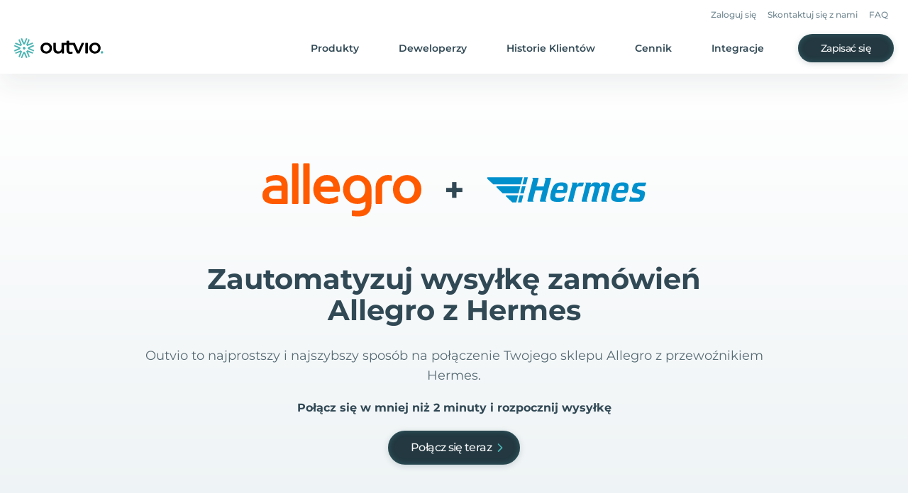

--- FILE ---
content_type: text/html
request_url: https://outvio.com/pl/integrations/allegro-hermes/
body_size: 421452
content:
<!DOCTYPE html><html lang="pl"><head><meta charSet="utf-8"/><meta http-equiv="x-ua-compatible" content="ie=edge"/><meta name="viewport" content="width=device-width, initial-scale=1, shrink-to-fit=no"/><meta name="generator" content="Gatsby 4.25.9"/><meta data-react-helmet="true" property="og:locale"/><meta data-react-helmet="true" property="og:locale:alternate" content="en_GB"/><meta data-react-helmet="true" property="og:locale:alternate" content="es_ES"/><meta data-react-helmet="true" property="og:locale:alternate"/><meta data-react-helmet="true" property="og:locale:alternate"/><meta data-react-helmet="true" name="robots" content="index, follow"/><meta data-react-helmet="true" property="og:url" content="https://outvio.com/pl/integrations/allegro-hermes/"/><meta data-react-helmet="true" name="description" content="Połącz swój Allegro z Hermes w 2 minuty i rozpocznij od razu wysyłkę!"/><meta data-react-helmet="true" property="og:site_name" content="Outvio"/><meta data-react-helmet="true" property="og:title" content="Integracja Allegro z Hermes w 2 minuty"/><meta data-react-helmet="true" property="og:description" content="Połącz swój Allegro z Hermes w 2 minuty i rozpocznij od razu wysyłkę!"/><meta data-react-helmet="true" name="twitter:site" content="@outvio"/><meta data-react-helmet="true" name="twitter:card" content="summary"/><meta data-react-helmet="true" name="twitter:creator" content="@outvio"/><meta data-react-helmet="true" name="twitter:title" content="Integracja Allegro z Hermes w 2 minuty"/><meta data-react-helmet="true" name="twitter:description" content="Połącz swój Allegro z Hermes w 2 minuty i rozpocznij od razu wysyłkę!"/><meta data-react-helmet="true" property="og:type" content="website"/><style data-href="/styles.44495583337e4cd97649.css" data-identity="gatsby-global-css">/*! tailwindcss v2.2.19 | MIT License | https://tailwindcss.com *//*! modern-normalize v1.1.0 | MIT License | https://github.com/sindresorhus/modern-normalize */html{-webkit-text-size-adjust:100%;line-height:1.15;-moz-tab-size:4;-o-tab-size:4;tab-size:4}body{font-family:system-ui,-apple-system,Segoe UI,Roboto,Helvetica,Arial,sans-serif,Apple Color Emoji,Segoe UI Emoji;margin:0}hr{color:inherit;height:0}abbr[title]{-webkit-text-decoration:underline dotted;text-decoration:underline dotted}b,strong{font-weight:bolder}code,kbd,pre,samp{font-family:ui-monospace,SFMono-Regular,Consolas,Liberation Mono,Menlo,monospace;font-size:1em}small{font-size:80%}sub,sup{font-size:75%;line-height:0;position:relative;vertical-align:baseline}sub{bottom:-.25em}sup{top:-.5em}table{border-color:inherit;text-indent:0}button,input,optgroup,select,textarea{font-family:inherit;font-size:100%;line-height:1.15;margin:0}button,select{text-transform:none}[type=button],[type=reset],[type=submit],button{-webkit-appearance:button}::-moz-focus-inner{border-style:none;padding:0}:-moz-focusring{outline:1px dotted ButtonText}:-moz-ui-invalid{box-shadow:none}legend{padding:0}progress{vertical-align:baseline}::-webkit-inner-spin-button,::-webkit-outer-spin-button{height:auto}[type=search]{-webkit-appearance:textfield;outline-offset:-2px}::-webkit-search-decoration{-webkit-appearance:none}::-webkit-file-upload-button{-webkit-appearance:button;font:inherit}summary{display:list-item}blockquote,dd,dl,figure,h1,h2,h3,h4,h5,h6,hr,p,pre{margin:0}button{background-color:transparent;background-image:none}fieldset,ol,ul{margin:0;padding:0}ol,ul{list-style:none}html{font-family:ui-sans-serif,system-ui,-apple-system,BlinkMacSystemFont,Segoe UI,Roboto,Helvetica Neue,Arial,Noto Sans,sans-serif,Apple Color Emoji,Segoe UI Emoji,Segoe UI Symbol,Noto Color Emoji;line-height:1.5}body{font-family:inherit;line-height:inherit}*,:after,:before{border:0 solid;box-sizing:border-box}hr{border-top-width:1px}img{border-style:solid}textarea{resize:vertical}input::-moz-placeholder,textarea::-moz-placeholder{color:#9ca3af;opacity:1}input::placeholder,textarea::placeholder{color:#9ca3af;opacity:1}[role=button],button{cursor:pointer}:-moz-focusring{outline:auto}table{border-collapse:collapse}h1,h2,h3,h4,h5,h6{font-size:inherit;font-weight:inherit}a{color:inherit;text-decoration:inherit}button,input,optgroup,select,textarea{color:inherit;line-height:inherit;padding:0}code,kbd,pre,samp{font-family:ui-monospace,SFMono-Regular,Menlo,Monaco,Consolas,Liberation Mono,Courier New,monospace}audio,canvas,embed,iframe,img,object,svg,video{display:block;vertical-align:middle}img,video{height:auto;max-width:100%}[hidden]{display:none}*,:after,:before{--tw-translate-x:0;--tw-translate-y:0;--tw-rotate:0;--tw-skew-x:0;--tw-skew-y:0;--tw-scale-x:1;--tw-scale-y:1;--tw-transform:translateX(var(--tw-translate-x)) translateY(var(--tw-translate-y)) rotate(var(--tw-rotate)) skewX(var(--tw-skew-x)) skewY(var(--tw-skew-y)) scaleX(var(--tw-scale-x)) scaleY(var(--tw-scale-y));--tw-border-opacity:1;--tw-ring-inset:var(--tw-empty,/*!*/ /*!*/);--tw-ring-offset-width:0px;--tw-ring-offset-color:#fff;--tw-ring-color:rgba(59,130,246,.5);--tw-ring-offset-shadow:0 0 #0000;--tw-ring-shadow:0 0 #0000;--tw-shadow:0 0 #0000;--tw-blur:var(--tw-empty,/*!*/ /*!*/);--tw-brightness:var(--tw-empty,/*!*/ /*!*/);--tw-contrast:var(--tw-empty,/*!*/ /*!*/);--tw-grayscale:var(--tw-empty,/*!*/ /*!*/);--tw-hue-rotate:var(--tw-empty,/*!*/ /*!*/);--tw-invert:var(--tw-empty,/*!*/ /*!*/);--tw-saturate:var(--tw-empty,/*!*/ /*!*/);--tw-sepia:var(--tw-empty,/*!*/ /*!*/);--tw-drop-shadow:var(--tw-empty,/*!*/ /*!*/);--tw-filter:var(--tw-blur) var(--tw-brightness) var(--tw-contrast) var(--tw-grayscale) var(--tw-hue-rotate) var(--tw-invert) var(--tw-saturate) var(--tw-sepia) var(--tw-drop-shadow);--tw-backdrop-blur:var(--tw-empty,/*!*/ /*!*/);--tw-backdrop-brightness:var(--tw-empty,/*!*/ /*!*/);--tw-backdrop-contrast:var(--tw-empty,/*!*/ /*!*/);--tw-backdrop-grayscale:var(--tw-empty,/*!*/ /*!*/);--tw-backdrop-hue-rotate:var(--tw-empty,/*!*/ /*!*/);--tw-backdrop-invert:var(--tw-empty,/*!*/ /*!*/);--tw-backdrop-opacity:var(--tw-empty,/*!*/ /*!*/);--tw-backdrop-saturate:var(--tw-empty,/*!*/ /*!*/);--tw-backdrop-sepia:var(--tw-empty,/*!*/ /*!*/);--tw-backdrop-filter:var(--tw-backdrop-blur) var(--tw-backdrop-brightness) var(--tw-backdrop-contrast) var(--tw-backdrop-grayscale) var(--tw-backdrop-hue-rotate) var(--tw-backdrop-invert) var(--tw-backdrop-opacity) var(--tw-backdrop-saturate) var(--tw-backdrop-sepia);border-color:rgba(229,231,235,var(--tw-border-opacity))}input::-moz-placeholder,textarea::-moz-placeholder{color:#233841;opacity:.3}input::placeholder,textarea::placeholder{color:#233841;opacity:.3}.new-checkbox{align-items:center;display:flex;justify-content:flex-start;width:100%}.new-checkbox>input{display:none}.new-checkbox>label>span:first-child{cursor:pointer;font-size:1.5rem;line-height:2rem;margin-right:.625rem}.new-checkbox>label>span:last-child{font-size:.875rem;line-height:1.25rem}.new-checkbox>label{align-items:center;cursor:pointer;display:flex;font-size:12px;justify-content:flex-start;line-height:14px;-webkit-user-select:none;-moz-user-select:none;user-select:none}.input-opacity-placeholder::-webkit-input-placeholder,.input-opacity-placeholder::placeholder{color:#233841;font-weight:400;opacity:.3}.container{width:100%}.\!container{width:100%!important}@media (min-width:640px){.container{max-width:640px}.\!container{max-width:640px!important}}@media (min-width:768px){.container{max-width:768px}.\!container{max-width:768px!important}}@media (min-width:1024px){.container{max-width:1024px}.\!container{max-width:1024px!important}}@media (min-width:1280px){.container{max-width:1280px}.\!container{max-width:1280px!important}}@media (min-width:1440px){.container{max-width:1440px}.\!container{max-width:1440px!important}}@media (min-width:1536px){.container{max-width:1536px}.\!container{max-width:1536px!important}}.aspect-w-1,.aspect-w-10,.aspect-w-11,.aspect-w-12,.aspect-w-13,.aspect-w-14,.aspect-w-15,.aspect-w-16,.aspect-w-2,.aspect-w-3,.aspect-w-4,.aspect-w-5,.aspect-w-6,.aspect-w-7,.aspect-w-8,.aspect-w-9{padding-bottom:calc(var(--tw-aspect-h)/var(--tw-aspect-w)*100%);position:relative}.aspect-w-10>*,.aspect-w-11>*,.aspect-w-12>*,.aspect-w-13>*,.aspect-w-14>*,.aspect-w-15>*,.aspect-w-16>*,.aspect-w-1>*,.aspect-w-2>*,.aspect-w-3>*,.aspect-w-4>*,.aspect-w-5>*,.aspect-w-6>*,.aspect-w-7>*,.aspect-w-8>*,.aspect-w-9>*{bottom:0;height:100%;left:0;position:absolute;right:0;top:0;width:100%}.aspect-w-1{--tw-aspect-w:1}.aspect-w-4{--tw-aspect-w:4}.aspect-h-1{--tw-aspect-h:1}.aspect-h-3{--tw-aspect-h:3}.prose{color:#314955;max-width:65ch}.prose [class~=lead]{color:#4b5563;font-size:1.25em;line-height:1.6;margin-bottom:1.2em;margin-top:1.2em}.prose a{color:#4bb4b3;font-weight:600;text-decoration:none}.prose a span{font-weight:600!important}.prose a:hover{text-decoration:underline}.prose strong{color:#111827;font-weight:600}.prose ol[type=A]{--list-counter-style:upper-alpha}.prose ol[type=a]{--list-counter-style:lower-alpha}.prose ol[type=A s]{--list-counter-style:upper-alpha}.prose ol[type=a s]{--list-counter-style:lower-alpha}.prose ol[type=I]{--list-counter-style:upper-roman}.prose ol[type=i]{--list-counter-style:lower-roman}.prose ol[type=I s]{--list-counter-style:upper-roman}.prose ol[type=i s]{--list-counter-style:lower-roman}.prose ol[type="1"]{--list-counter-style:decimal}.prose ol>li{padding-left:1.75em;position:relative}.prose ol>li:before{color:#6b7280;content:counter(list-item,var(--list-counter-style,decimal)) ".";font-weight:400;left:0;position:absolute}.prose ul>li{padding-left:1.75em;position:relative}.prose ul>li:before{background-color:#d1d5db;border-radius:50%;content:"";height:.375em;left:.25em;position:absolute;top:.6875em;width:.375em}.prose hr{border-color:#e5e7eb;border-top-width:1px;margin-bottom:3em;margin-top:3em}.prose blockquote{border-left-color:#e5e7eb;border-left-width:.25rem;color:#111827;font-style:italic;font-weight:500;margin-bottom:1.6em;margin-top:1.6em;padding-left:1em;quotes:"\201C""\201D""\2018""\2019"}.prose blockquote p:first-of-type:before{content:open-quote}.prose blockquote p:last-of-type:after{content:close-quote}.prose h1{color:#111827;font-size:2.25em;font-weight:800;line-height:1.1111111;margin-bottom:.8888889em;margin-top:0}.prose h2{color:#314955;font-size:28px!important;font-weight:600;line-height:36px;margin-bottom:1em;margin-top:2em}.prose h3{color:#314955;font-size:20px!important;font-weight:700;line-height:28px;margin-bottom:.6em;margin-top:1.6em}.prose h4{color:#111827;font-weight:600;line-height:1.5;margin-bottom:.5em;margin-top:1.5em}.prose figure figcaption{color:#6b7280;font-size:.875em;line-height:1.4285714;margin-top:.8571429em}.prose code{color:#111827;font-size:.875em;font-weight:600}.prose code:after,.prose code:before{content:"`"}.prose a code{color:#111827}.prose pre{background-color:#1f2937;border-radius:.375rem;color:#e5e7eb;font-size:.875em;line-height:1.7142857;margin-bottom:1.7142857em;margin-top:1.7142857em;overflow-x:auto;padding:.8571429em 1.1428571em}.prose pre code{background-color:transparent;border-radius:0;border-width:0;color:inherit;font-family:inherit;font-size:inherit;font-weight:400;line-height:inherit;padding:0}.prose pre code:after,.prose pre code:before{content:none}.prose table{font-size:.875em;line-height:1.7142857;margin-bottom:2em;margin-top:2em;table-layout:auto;text-align:left;width:100%}.prose thead{border-bottom-color:#d1d5db;border-bottom-width:1px;color:#111827;font-weight:600}.prose thead th{padding-bottom:.5714286em;padding-left:.5714286em;padding-right:.5714286em;vertical-align:bottom}.prose tbody tr{border-bottom-color:#e5e7eb;border-bottom-width:1px}.prose tbody tr:last-child{border-bottom-width:0}.prose tbody td{padding:.5714286em;vertical-align:top}.prose{font-size:1rem;line-height:1.75}.prose p{margin-bottom:1.25em;margin-top:1.25em}.prose figure,.prose img,.prose video{margin-bottom:2em;margin-top:2em}.prose figure>*{margin-bottom:0;margin-top:0}.prose h2 code{font-size:.875em}.prose h3 code{font-size:.9em}.prose ol,.prose ul{margin-bottom:1.25em;margin-top:1.25em}.prose li{margin-bottom:.5em;margin-top:.5em}.prose>ul>li p{margin-bottom:.75em;margin-top:.75em}.prose>ul>li>:first-child{margin-top:1.25em}.prose>ul>li>:last-child{margin-bottom:1.25em}.prose>ol>li>:first-child{margin-top:1.25em}.prose>ol>li>:last-child{margin-bottom:1.25em}.prose ol ol,.prose ol ul,.prose ul ol,.prose ul ul{margin-bottom:.75em;margin-top:.75em}.prose h2+*,.prose h3+*,.prose h4+*,.prose hr+*{margin-top:0}.prose thead th:first-child{padding-left:0}.prose thead th:last-child{padding-right:0}.prose tbody td:first-child{padding-left:0}.prose tbody td:last-child{padding-right:0}.prose>:first-child{margin-top:0}.prose>:last-child{margin-bottom:0}.prose{font-family:Montserrat,ui-sans-serif,system-ui,-apple-system,BlinkMacSystemFont,Segoe UI,Roboto,Helvetica Neue,Arial,Noto Sans,sans-serif,Apple Color Emoji,Segoe UI Emoji,Segoe UI Symbol,Noto Color Emoji}.sr-only{clip:rect(0,0,0,0);border-width:0;height:1px;margin:-1px;overflow:hidden;padding:0;position:absolute;white-space:nowrap;width:1px}.pointer-events-none{pointer-events:none}.visible{visibility:visible}.invisible{visibility:hidden}.static{position:static}.fixed{position:fixed}.absolute{position:absolute}.relative{position:relative}.sticky{position:sticky}.inset-0{bottom:0;top:0}.inset-0,.inset-x-0{left:0;right:0}.left-0{left:0}.top-0{top:0}.top-1\/2{top:50%}.left-1\/2{left:50%}.bottom-\[20\%\]{bottom:20%}.left-\[7\.2\%\]{left:7.2%}.top-1\/4{top:25%}.right-0{right:0}.left-2{left:.5rem}.bottom-11{bottom:2.75rem}.top-11{top:2.75rem}.bottom-0{bottom:0}.right-6{right:1.5rem}.top-\[104px\]{top:104px}.top-16{top:4rem}.top-2{top:.5rem}.right-24{right:6rem}.right-8{right:2rem}.-top-7{top:-1.75rem}.top-\[100dvh\]{top:100dvh}.top-4{top:1rem}.-top-2{top:-.5rem}.left-7{left:1.75rem}.top-\[208px\]{top:208px}.left-2\/4{left:50%}.-bottom-4{bottom:-1rem}.top-full{top:100%}.top-6{top:1.5rem}.right-12{right:3rem}.right-4{right:1rem}.left-\[4px\]{left:4px}.bottom-6{bottom:1.5rem}.-bottom-12{bottom:-3rem}.-left-14{left:-3.5rem}.-left-40{left:-10rem}.z-10{z-index:10}.z-\[999\]{z-index:999}.z-1{z-index:1}.z-50{z-index:50}.z-0{z-index:0}.z-2{z-index:2}.z-\[48\]{z-index:48}.z-3{z-index:3}.z-\[3147483000\]{z-index:3147483000}.order-first{order:-9999}.col-span-2{grid-column:span 2/span 2}.col-span-4{grid-column:span 4/span 4}.col-span-1{grid-column:span 1/span 1}.col-start-1{grid-column-start:1}.m-auto{margin:auto}.m-1\.5{margin:.375rem}.m-1{margin:.25rem}.\!m-auto{margin:auto!important}.m-0{margin:0}.m-\[2px\]{margin:2px}.mx-auto{margin-left:auto;margin-right:auto}.mx-8{margin-left:2rem;margin-right:2rem}.mx-0\.5{margin-left:.125rem;margin-right:.125rem}.mx-0{margin-left:0;margin-right:0}.mx-4{margin-left:1rem;margin-right:1rem}.my-10{margin-bottom:2.5rem;margin-top:2.5rem}.\!mx-auto{margin-left:auto!important;margin-right:auto!important}.mx-6{margin-left:1.5rem;margin-right:1.5rem}.my-8{margin-bottom:2rem;margin-top:2rem}.mx-3{margin-left:.75rem;margin-right:.75rem}.mx-\[-24px\]{margin-left:-24px;margin-right:-24px}.my-\[56px\]{margin-bottom:56px;margin-top:56px}.\!my-0{margin-bottom:0!important;margin-top:0!important}.my-14{margin-bottom:3.5rem;margin-top:3.5rem}.-mx-2{margin-left:-.5rem;margin-right:-.5rem}.my-12{margin-bottom:3rem;margin-top:3rem}.my-\[52px\]{margin-bottom:52px;margin-top:52px}.my-4{margin-bottom:1rem;margin-top:1rem}.my-0{margin-bottom:0;margin-top:0}.my-16{margin-bottom:4rem;margin-top:4rem}.my-\[28px\]{margin-bottom:28px;margin-top:28px}.mt-4{margin-top:1rem}.mb-10{margin-bottom:2.5rem}.-mt-28{margin-top:-7rem}.mt-2{margin-top:.5rem}.mt-6{margin-top:1.5rem}.mt-16{margin-top:4rem}.mt-8{margin-top:2rem}.ml-3{margin-left:.75rem}.mt-3{margin-top:.75rem}.mr-2{margin-right:.5rem}.mt-\[6px\]{margin-top:6px}.-mr-10{margin-right:-2.5rem}.mb-3\.5{margin-bottom:.875rem}.mb-3{margin-bottom:.75rem}.mt-3\.5{margin-top:.875rem}.mt-10{margin-top:2.5rem}.mt-12{margin-top:3rem}.mt-9{margin-top:2.25rem}.ml-1{margin-left:.25rem}.mt-1{margin-top:.25rem}.mb-4{margin-bottom:1rem}.mb-12{margin-bottom:3rem}.mb-20{margin-bottom:5rem}.ml-4{margin-left:1rem}.mb-6{margin-bottom:1.5rem}.mt-0\.5{margin-top:.125rem}.mt-0{margin-top:0}.mt-11{margin-top:2.75rem}.-ml-3{margin-left:-.75rem}.mb-\[56px\]{margin-bottom:56px}.mr-6{margin-right:1.5rem}.-mt-10{margin-top:-2.5rem}.mt-20{margin-top:5rem}.\!mr-auto{margin-right:auto!important}.mb-7{margin-bottom:1.75rem}.mb-8{margin-bottom:2rem}.mt-7{margin-top:1.75rem}.mt-18{margin-top:4.5rem}.mt-5{margin-top:1.25rem}.\!mt-0{margin-top:0!important}.ml-2{margin-left:.5rem}.mb-5{margin-bottom:1.25rem}.mt-\[31px\]{margin-top:31px}.mt-\[2px\]{margin-top:2px}.mt-\[43px\]{margin-top:43px}.mb-\[48px\]{margin-bottom:48px}.mb-\[64px\]{margin-bottom:64px}.mb-\[24px\]{margin-bottom:24px}.mb-2{margin-bottom:.5rem}.mb-\[6px\]{margin-bottom:6px}.mt-1\.5{margin-top:.375rem}.mr-4{margin-right:1rem}.mr-3{margin-right:.75rem}.ml-auto{margin-left:auto}.mb-\[12px\]{margin-bottom:12px}.mt-\[40px\]{margin-top:40px}.mt-\[32px\]{margin-top:32px}.\!mb-8{margin-bottom:2rem!important}.mb-16{margin-bottom:4rem}.ml-0{margin-left:0}.ml-8{margin-left:2rem}.mt-\[36px\]{margin-top:36px}.mr-\[48px\]{margin-right:48px}.ml-\[48px\]{margin-left:48px}.ml-6{margin-left:1.5rem}.mt-22{margin-top:5.5rem}.mb-18{margin-bottom:4.5rem}.ml-12{margin-left:3rem}.mt-14{margin-top:3.5rem}.mt-\[80px\]{margin-top:80px}.mt-\[48px\]{margin-top:48px}.-mt-2{margin-top:-.5rem}.mb-0{margin-bottom:0}.mb-9{margin-bottom:2.25rem}.-mb-9{margin-bottom:-2.25rem}.\!mt-3{margin-top:.75rem!important}.\!mb-3{margin-bottom:.75rem!important}.-ml-5{margin-left:-1.25rem}.mr-auto{margin-right:auto}.mr-14{margin-right:3.5rem}.mt-\[76px\]{margin-top:76px}.mt-\[-98px\]{margin-top:-98px}.mb-1{margin-bottom:.25rem}.ml-0\.5{margin-left:.125rem}.-mt-1{margin-top:-.25rem}.mt-28{margin-top:7rem}.mb-14{margin-bottom:3.5rem}.mt-\[-50\%\]{margin-top:-50%}.mb-\[40px\]{margin-bottom:40px}.mr-\[30px\]{margin-right:30px}.mt-\[14px\]{margin-top:14px}.mt-\[24px\]{margin-top:24px}.mr-7{margin-right:1.75rem}.mt-\[3px\]{margin-top:3px}.mt-24{margin-top:6rem}.mb-26{margin-bottom:6.5rem}.block{display:block}.inline-block{display:inline-block}.\!inline-block{display:inline-block!important}.inline{display:inline}.flex{display:flex}.inline-flex{display:inline-flex}.table{display:table}.grid{display:grid}.contents{display:contents}.hidden{display:none}.h-full{height:100%}.h-12{height:3rem}.h-22{height:5.5rem}.h-\[2px\]{height:2px}.h-\[56px\]{height:56px}.h-16{height:4rem}.h-8{height:2rem}.h-\[40px\]{height:40px}.h-7{height:1.75rem}.h-px{height:1px}.h-6{height:1.5rem}.h-\[80\%\]{height:80%}.h-18{height:4.5rem}.h-23{height:5.75rem}.h-screen{height:100vh}.h-48{height:12rem}.h-40{height:10rem}.h-2{height:.5rem}.h-\[100dvh\]{height:100dvh}.h-\[1px\]{height:1px}.h-25{height:6.25rem}.h-\[70px\]{height:70px}.h-\[50px\]{height:50px}.h-\[140px\]{height:140px}.h-\[150px\]{height:150px}.h-0{height:0}.h-\[208px\]{height:208px}.h-\[127px\]{height:127px}.h-auto{height:auto}.h-\[128px\]{height:128px}.h-4{height:1rem}.h-9{height:2.25rem}.h-\[28px\]{height:28px}.h-\[22px\]{height:22px}.h-\[calc\(100\%\+14px\)\]{height:calc(100% + 14px)}.h-14{height:3.5rem}.h-\[64px\]{height:64px}.h-10{height:2.5rem}.h-\[27px\]{height:27px}.h-\[48px\]{height:48px}.h-\[42px\]{height:42px}.h-\[80px\]{height:80px}.h-\[404px\]{height:404px}.h-\[450px\]{height:450px}.h-\[432px\]{height:432px}.h-32{height:8rem}.h-29{height:7.25rem}.h-1{height:.25rem}.h-\[47px\]{height:47px}.h-\[104px\]{height:104px}.h-5{height:1.25rem}.h-\[52px\]{height:52px}.h-\[39px\]{height:39px}.h-\[5px\]{height:5px}.h-\[400px\]{height:400px}.h-1\/2{height:50%}.h-\[350px\]{height:350px}.h-\[298px\]{height:298px}.h-\[202px\]{height:202px}.h-\[226px\]{height:226px}.h-\[12px\]{height:12px}.h-\[332px\]{height:332px}.max-h-\[683px\]{max-height:683px}.max-h-\[50px\]{max-height:50px}.max-h-\[340px\]{max-height:340px}.max-h-\[350px\]{max-height:350px}.max-h-\[calc\(50dvh-56px\)\]{max-height:calc(50dvh - 56px)}.max-h-4{max-height:1rem}.max-h-6{max-height:1.5rem}.max-h-\[300px\]{max-height:300px}.max-h-60{max-height:15rem}.max-h-0{max-height:0}.max-h-\[100px\]{max-height:100px}.max-h-\[472px\]{max-height:472px}.max-h-\[100dvh\]{max-height:100dvh}.min-h-\[1px\]{min-height:1px}.min-h-\[100dvh\]{min-height:100dvh}.min-h-\[88px\]{min-height:88px}.min-h-\[68px\]{min-height:68px}.min-h-screen{min-height:100vh}.min-h-\[140px\]{min-height:140px}.min-h-\[351px\]{min-height:351px}.min-h-\[36px\]{min-height:36px}.min-h-\[40px\]{min-height:40px}.w-screen{width:100vw}.w-\[1464px\]{width:1464px}.w-full{width:100%}.w-10{width:2.5rem}.w-auto{width:auto}.w-\[43\.68\%\]{width:43.68%}.w-\[39\%\]{width:39%}.w-12{width:3rem}.w-\[90\%\]{width:90%}.w-\[340px\]{width:340px}.w-48{width:12rem}.w-1\/2{width:50%}.w-0{width:0}.w-2{width:.5rem}.w-14{width:3.5rem}.w-\[200\%\]{width:200%}.w-\[410px\]{width:410px}.w-40{width:10rem}.w-\[80px\]{width:80px}.w-45{width:11.25rem}.w-25{width:6.25rem}.w-10\/12{width:83.333333%}.w-px{width:1px}.w-\[140px\]{width:140px}.w-4{width:1rem}.w-9{width:2.25rem}.w-6{width:1.5rem}.w-\[28px\]{width:28px}.w-\[22px\]{width:22px}.w-\[363px\]{width:363px}.w-\[64px\]{width:64px}.w-5{width:1.25rem}.w-8{width:2rem}.w-\[80\%\]{width:80%}.w-\[calc\(100vw-48px\)\]{width:calc(100vw - 48px)}.w-\[56px\]{width:56px}.w-\[129\%\]{width:129%}.w-min{width:-moz-min-content;width:min-content}.w-\[2px\]{width:2px}.w-44{width:11rem}.w-\[70\%\]{width:70%}.w-\[130vw\]{width:130vw}.w-\[270px\]{width:270px}.w-\[432px\]{width:432px}.w-\[24px\]{width:24px}.w-\[134px\]{width:134px}.w-\[104px\]{width:104px}.w-\[153px\]{width:153px}.w-\[204px\]{width:204px}.w-\[calc\(100vw-16px\)\]{width:calc(100vw - 16px)}.w-\[186px\]{width:186px}.w-\[244px\]{width:244px}.w-\[187px\]{width:187px}.w-\[223px\]{width:223px}.w-\[423px\]{width:423px}.w-\[130px\]{width:130px}.w-\[225px\]{width:225px}.w-\[220px\]{width:220px}.w-\[405px\]{width:405px}.w-\[180px\]{width:180px}.w-\[205px\]{width:205px}.w-\[230px\]{width:230px}.w-\[492px\]{width:492px}.w-\[452px\]{width:452px}.w-\[52px\]{width:52px}.w-\[5px\]{width:5px}.w-\[calc\(100\%-8px\)\]{width:calc(100% - 8px)}.w-18{width:4.5rem}.w-\[900px\]{width:900px}.w-\[83px\]{width:83px}.w-\[279px\]{width:279px}.w-\[88px\]{width:88px}.min-w-\[300px\]{min-width:300px}.min-w-\[80px\]{min-width:80px}.min-w-\[192px\]{min-width:192px}.min-w-\[4px\]{min-width:4px}.min-w-full{min-width:100%}.min-w-\[600px\]{min-width:600px}.min-w-\[320px\]{min-width:320px}.min-w-\[180px\]{min-width:180px}.min-w-\[145px\]{min-width:145px}.max-w-\[816px\]{max-width:816px}.max-w-\[1000px\]{max-width:1000px}.max-w-4xl{max-width:56rem}.max-w-7xl{max-width:77.5rem}.max-w-\[60rem\]{max-width:60rem}.max-w-\[180px\]{max-width:180px}.max-w-\[225px\]{max-width:225px}.max-w-lg{max-width:32rem}.max-w-3xl{max-width:48rem}.max-w-\[680px\]{max-width:680px}.max-w-\[400px\]{max-width:400px}.max-w-2xl{max-width:42rem}.max-w-\[976px\]{max-width:976px}.max-w-\[523px\]{max-width:523px}.max-w-\[784px\]{max-width:784px}.max-w-\[792px\]{max-width:792px}.max-w-6xl{max-width:72rem}.max-w-\[634px\]{max-width:634px}.max-w-\[656px\]{max-width:656px}.max-w-\[110px\]{max-width:110px}.max-w-none{max-width:none}.max-w-\[470px\]{max-width:470px}.max-w-\[460px\]{max-width:460px}.max-w-full{max-width:100%}.max-w-8xl{max-width:88.57rem}.max-w-\[484px\]{max-width:484px}.max-w-\[370px\]{max-width:370px}.max-w-\[200\%\]{max-width:200%}.max-w-\[150\%\]{max-width:150%}.max-w-\[1080px\]{max-width:1080px}.max-w-5xl{max-width:64rem}.max-w-\[600px\]{max-width:600px}.max-w-\[764px\]{max-width:764px}.max-w-\[530px\]{max-width:530px}.max-w-\[350px\]{max-width:350px}.max-w-\[394px\]{max-width:394px}.max-w-\[300px\]{max-width:300px}.max-w-\[320px\]{max-width:320px}.flex-1{flex:1 1 0%}.flex-none{flex:none}.flex-shrink-0{flex-shrink:0}.border-collapse{border-collapse:collapse}.origin-top-right{transform-origin:top right}.-translate-y-1\/2{--tw-translate-y:-50%;transform:var(--tw-transform)}.-translate-x-1\/2{--tw-translate-x:-50%;transform:var(--tw-transform)}.translate-y-\[calc\(100\%-56px\)\]{--tw-translate-y:calc(100% - 56px);transform:var(--tw-transform)}.translate-y-0{--tw-translate-y:0px;transform:var(--tw-transform)}.translate-y-\[14px\]{--tw-translate-y:14px;transform:var(--tw-transform)}.translate-y-\[-100\%\]{--tw-translate-y:-100%;transform:var(--tw-transform)}.-translate-y-1{--tw-translate-y:-0.25rem;transform:var(--tw-transform)}.translate-y-1{--tw-translate-y:0.25rem;transform:var(--tw-transform)}.translate-x-\[-15\%\]{--tw-translate-x:-15%;transform:var(--tw-transform)}.translate-x-full{--tw-translate-x:100%;transform:var(--tw-transform)}.translate-x-0{--tw-translate-x:0px;transform:var(--tw-transform)}.-translate-x-2\/4{--tw-translate-x:-50%;transform:var(--tw-transform)}.translate-x-\[550px\]{--tw-translate-x:550px;transform:var(--tw-transform)}.translate-y-\[150px\]{--tw-translate-y:150px;transform:var(--tw-transform)}.rotate-180{--tw-rotate:180deg}.rotate-0,.rotate-180{transform:var(--tw-transform)}.rotate-0{--tw-rotate:0deg}.rotate-\[-90deg\]{--tw-rotate:-90deg;transform:var(--tw-transform)}.rotate-90,.rotate-\[90deg\]{--tw-rotate:90deg;transform:var(--tw-transform)}.-rotate-90{--tw-rotate:-90deg}.-rotate-90,.scale-0{transform:var(--tw-transform)}.scale-0{--tw-scale-x:0;--tw-scale-y:0}.scale-100{--tw-scale-x:1;--tw-scale-y:1}.scale-100,.scale-\[1\.1\]{transform:var(--tw-transform)}.scale-\[1\.1\]{--tw-scale-x:1.1;--tw-scale-y:1.1}.scale-85{--tw-scale-x:0.85;--tw-scale-y:0.85}.scale-85,.scale-\[1\.85\]{transform:var(--tw-transform)}.scale-\[1\.85\]{--tw-scale-x:1.85;--tw-scale-y:1.85}.scale-\[3\.4\]{--tw-scale-x:3.4;--tw-scale-y:3.4}.scale-\[1\],.scale-\[3\.4\]{transform:var(--tw-transform)}.scale-\[1\]{--tw-scale-x:1;--tw-scale-y:1}.scale-125{--tw-scale-x:1.25;--tw-scale-y:1.25}.scale-125,.scale-95{transform:var(--tw-transform)}.scale-95{--tw-scale-x:.95;--tw-scale-y:.95}.scale-150{--tw-scale-x:1.5;--tw-scale-y:1.5}.scale-150,.scale-\[0\.75\]{transform:var(--tw-transform)}.scale-\[0\.75\]{--tw-scale-x:0.75;--tw-scale-y:0.75}.scale-\[1\.54\]{--tw-scale-x:1.54;--tw-scale-y:1.54;transform:var(--tw-transform)}.scale-\[0\.7\]{--tw-scale-x:0.7;--tw-scale-y:0.7}.scale-\[0\.7\],.scale-y-0{transform:var(--tw-transform)}.scale-y-0{--tw-scale-y:0}.scale-y-100{--tw-scale-y:1}.scale-y-100,.transform{transform:var(--tw-transform)}.cursor-pointer{cursor:pointer}.cursor-default{cursor:default}.cursor-not-allowed{cursor:not-allowed}.select-none{-webkit-user-select:none;-moz-user-select:none;user-select:none}.resize{resize:both}.list-inside{list-style-position:inside}.list-disc{list-style-type:disc}.list-decimal{list-style-type:decimal}.list-none{list-style-type:none}.grid-flow-col{grid-auto-flow:column}.grid-cols-2{grid-template-columns:repeat(2,minmax(0,1fr))}.grid-cols-6{grid-template-columns:repeat(6,minmax(0,1fr))}.grid-cols-4{grid-template-columns:repeat(4,minmax(0,1fr))}.grid-cols-1{grid-template-columns:repeat(1,minmax(0,1fr))}.grid-rows-2{grid-template-rows:repeat(2,minmax(0,1fr))}.flex-row{flex-direction:row}.flex-col{flex-direction:column}.flex-col-reverse{flex-direction:column-reverse}.flex-wrap{flex-wrap:wrap}.content-center{align-content:center}.content-start{align-content:flex-start}.items-start{align-items:flex-start}.items-end{align-items:flex-end}.items-center{align-items:center}.items-stretch{align-items:stretch}.justify-start{justify-content:flex-start}.justify-end{justify-content:flex-end}.justify-center{justify-content:center}.justify-between{justify-content:space-between}.justify-around{justify-content:space-around}.justify-items-start{justify-items:start}.justify-items-center{justify-items:center}.gap-16{gap:4rem}.gap-1{gap:.25rem}.gap-2{gap:.5rem}.gap-14{gap:3.5rem}.gap-12{gap:3rem}.gap-8{gap:2rem}.gap-6{gap:1.5rem}.gap-\[48px\]{gap:48px}.gap-\[3px\]{gap:3px}.gap-\[6px\]{gap:6px}.gap-4{gap:1rem}.gap-24{gap:6rem}.gap-20{gap:5rem}.gap-\[87px\]{gap:87px}.gap-\[4px\]{gap:4px}.gap-10{gap:2.5rem}.gap-x-8{-moz-column-gap:2rem;column-gap:2rem}.gap-y-12{row-gap:3rem}.gap-x-6{-moz-column-gap:1.5rem;column-gap:1.5rem}.gap-x-20{-moz-column-gap:5rem;column-gap:5rem}.gap-x-10{-moz-column-gap:2.5rem;column-gap:2.5rem}.gap-x-12{-moz-column-gap:3rem;column-gap:3rem}.gap-x-0{-moz-column-gap:0;column-gap:0}.gap-y-11{row-gap:2.75rem}.gap-y-\[80px\]{row-gap:80px}.gap-y-\[87px\]{row-gap:87px}.gap-y-8{row-gap:2rem}.gap-x-4{-moz-column-gap:1rem;column-gap:1rem}.gap-y-10{row-gap:2.5rem}.gap-x-16{-moz-column-gap:4rem;column-gap:4rem}.gap-y-14{row-gap:3.5rem}.gap-y-5{row-gap:1.25rem}.gap-y-6{row-gap:1.5rem}.gap-x-\[50px\]{-moz-column-gap:50px;column-gap:50px}.gap-y-\[40px\]{row-gap:40px}.gap-y-\[56px\]{row-gap:56px}.gap-x-3{-moz-column-gap:.75rem;column-gap:.75rem}.gap-y-2{row-gap:.5rem}.space-y-14>:not([hidden])~:not([hidden]){--tw-space-y-reverse:0;margin-bottom:calc(3.5rem*var(--tw-space-y-reverse));margin-top:calc(3.5rem*(1 - var(--tw-space-y-reverse)))}.space-y-3>:not([hidden])~:not([hidden]){--tw-space-y-reverse:0;margin-bottom:calc(.75rem*var(--tw-space-y-reverse));margin-top:calc(.75rem*(1 - var(--tw-space-y-reverse)))}.space-y-2>:not([hidden])~:not([hidden]){--tw-space-y-reverse:0;margin-bottom:calc(.5rem*var(--tw-space-y-reverse));margin-top:calc(.5rem*(1 - var(--tw-space-y-reverse)))}.space-y-9>:not([hidden])~:not([hidden]){--tw-space-y-reverse:0;margin-bottom:calc(2.25rem*var(--tw-space-y-reverse));margin-top:calc(2.25rem*(1 - var(--tw-space-y-reverse)))}.space-x-1>:not([hidden])~:not([hidden]){--tw-space-x-reverse:0;margin-left:calc(.25rem*(1 - var(--tw-space-x-reverse)));margin-right:calc(.25rem*var(--tw-space-x-reverse))}.space-x-6>:not([hidden])~:not([hidden]){--tw-space-x-reverse:0;margin-left:calc(1.5rem*(1 - var(--tw-space-x-reverse)));margin-right:calc(1.5rem*var(--tw-space-x-reverse))}.\!space-y-4>:not([hidden])~:not([hidden]){--tw-space-y-reverse:0!important;margin-bottom:calc(1rem*var(--tw-space-y-reverse))!important;margin-top:calc(1rem*(1 - var(--tw-space-y-reverse)))!important}.space-y-1>:not([hidden])~:not([hidden]){--tw-space-y-reverse:0;margin-bottom:calc(.25rem*var(--tw-space-y-reverse));margin-top:calc(.25rem*(1 - var(--tw-space-y-reverse)))}.space-x-3>:not([hidden])~:not([hidden]){--tw-space-x-reverse:0;margin-left:calc(.75rem*(1 - var(--tw-space-x-reverse)));margin-right:calc(.75rem*var(--tw-space-x-reverse))}.space-x-4>:not([hidden])~:not([hidden]){--tw-space-x-reverse:0;margin-left:calc(1rem*(1 - var(--tw-space-x-reverse)));margin-right:calc(1rem*var(--tw-space-x-reverse))}.space-y-4>:not([hidden])~:not([hidden]){--tw-space-y-reverse:0;margin-bottom:calc(1rem*var(--tw-space-y-reverse));margin-top:calc(1rem*(1 - var(--tw-space-y-reverse)))}.space-x-8>:not([hidden])~:not([hidden]){--tw-space-x-reverse:0;margin-left:calc(2rem*(1 - var(--tw-space-x-reverse)));margin-right:calc(2rem*var(--tw-space-x-reverse))}.space-x-2>:not([hidden])~:not([hidden]){--tw-space-x-reverse:0;margin-left:calc(.5rem*(1 - var(--tw-space-x-reverse)));margin-right:calc(.5rem*var(--tw-space-x-reverse))}.self-start{align-self:flex-start}.self-end{align-self:flex-end}.overflow-auto{overflow:auto}.overflow-hidden{overflow:hidden}.overflow-visible{overflow:visible}.\!overflow-visible{overflow:visible!important}.overflow-x-auto{overflow-x:auto}.overflow-y-auto{overflow-y:auto}.overflow-x-hidden{overflow-x:hidden}.overflow-y-hidden{overflow-y:hidden}.overflow-y-scroll{overflow-y:scroll}.truncate{overflow:hidden;text-overflow:ellipsis}.truncate,.whitespace-nowrap{white-space:nowrap}.whitespace-pre-line{white-space:pre-line}.rounded-lg{border-radius:.5rem}.rounded{border-radius:.25rem}.rounded-2xl{border-radius:1rem}.rounded-3xl{border-radius:1.5rem}.\!rounded{border-radius:.25rem!important}.rounded-\[11\%\]{border-radius:11%}.rounded-full{border-radius:9999px}.rounded-sm{border-radius:.125rem}.rounded-md{border-radius:.375rem}.rounded-\[21px\]{border-radius:21px}.rounded-\[48px\]{border-radius:48px}.rounded-2\.5xl{border-radius:1.25rem}.rounded-\[28px\]{border-radius:28px}.rounded-\[24px\]{border-radius:24px}.\!rounded-none{border-radius:0!important}.rounded-\[22px\]{border-radius:22px}.rounded-\[14px\]{border-radius:14px}.rounded-l-full{border-bottom-left-radius:9999px;border-top-left-radius:9999px}.rounded-l-lg{border-bottom-left-radius:.5rem;border-top-left-radius:.5rem}.rounded-t-\[12px\]{border-top-left-radius:12px;border-top-right-radius:12px}.rounded-r-none{border-bottom-right-radius:0;border-top-right-radius:0}.rounded-l-\[14px\]{border-bottom-left-radius:14px;border-top-left-radius:14px}.rounded-r-\[2px\]{border-bottom-right-radius:2px;border-top-right-radius:2px}.rounded-l-none{border-bottom-left-radius:0;border-top-left-radius:0}.rounded-l-\[18px\]{border-bottom-left-radius:18px;border-top-left-radius:18px}.rounded-t-\[20px\]{border-top-left-radius:20px;border-top-right-radius:20px}.rounded-b-\[20px\]{border-bottom-left-radius:20px;border-bottom-right-radius:20px}.rounded-t-\[10px\]{border-top-left-radius:10px;border-top-right-radius:10px}.rounded-b-\[10px\]{border-bottom-left-radius:10px;border-bottom-right-radius:10px}.border{border-width:1px}.border-r,.border-r-\[1px\]{border-right-width:1px}.border-b-\[2px\]{border-bottom-width:2px}.border-t,.border-t-\[1px\]{border-top-width:1px}.border-l{border-left-width:1px}.border-b{border-bottom-width:1px}.border-solid{border-style:solid}.border-none{border-style:none}.border-white{--tw-border-opacity:1;border-color:rgba(255,255,255,var(--tw-border-opacity))}.border-secondary{--tw-border-opacity:1;border-color:rgba(22,58,74,var(--tw-border-opacity))}.border-purple-500{--tw-border-opacity:1;border-color:rgba(110,80,255,var(--tw-border-opacity))}.border-bBlue{--tw-border-opacity:1;border-color:rgba(219,227,230,var(--tw-border-opacity))}.border-blueGray-100{--tw-border-opacity:1;border-color:rgba(246,248,249,var(--tw-border-opacity))}.border-\[\#e0e4e6\]{--tw-border-opacity:1;border-color:rgba(224,228,230,var(--tw-border-opacity))}.border-\[\#384B53\]{--tw-border-opacity:1;border-color:rgba(56,75,83,var(--tw-border-opacity))}.border-blueGray{--tw-border-opacity:1;border-color:rgba(97,101,105,var(--tw-border-opacity))}.\!border-white{--tw-border-opacity:1!important;border-color:rgba(255,255,255,var(--tw-border-opacity))!important}.border-blueGray-200{--tw-border-opacity:1;border-color:rgba(238,243,245,var(--tw-border-opacity))}.border-blueGray-300{--tw-border-opacity:1;border-color:rgba(223,237,242,var(--tw-border-opacity))}.border-red-500{--tw-border-opacity:1;border-color:rgba(239,68,68,var(--tw-border-opacity))}.border-l-red-400{--tw-border-opacity:1;border-left-color:rgba(248,113,113,var(--tw-border-opacity))}.border-opacity-80{--tw-border-opacity:0.8}.border-opacity-20{--tw-border-opacity:0.2}.border-opacity-50{--tw-border-opacity:0.5}.\!border-opacity-20{--tw-border-opacity:0.2!important}.border-opacity-30{--tw-border-opacity:0.3}.bg-color2{--tw-bg-opacity:1;background-color:rgba(237,241,242,var(--tw-bg-opacity))}.bg-white{--tw-bg-opacity:1;background-color:rgba(255,255,255,var(--tw-bg-opacity))}.bg-primary{--tw-bg-opacity:1;background-color:rgba(75,180,179,var(--tw-bg-opacity))}.bg-third{--tw-bg-opacity:1;background-color:rgba(99,60,234,var(--tw-bg-opacity))}.bg-blueGray-dark{--tw-bg-opacity:1;background-color:rgba(35,56,65,var(--tw-bg-opacity))}.bg-blueGray-lighter{--tw-bg-opacity:1;background-color:rgba(247,249,250,var(--tw-bg-opacity))}.bg-\[\#C5D4DB\]{--tw-bg-opacity:1;background-color:rgba(197,212,219,var(--tw-bg-opacity))}.bg-\[\#FFFFFF\]{--tw-bg-opacity:1;background-color:rgba(255,255,255,var(--tw-bg-opacity))}.bg-blueGray-900{--tw-bg-opacity:1;background-color:rgba(35,56,65,var(--tw-bg-opacity))}.bg-blueGray-transparent{background-color:rgba(35,56,65,.5)}.bg-purple-500{--tw-bg-opacity:1;background-color:rgba(110,80,255,var(--tw-bg-opacity))}.bg-primary-light{--tw-bg-opacity:1;background-color:rgba(58,209,182,var(--tw-bg-opacity))}.bg-purple-500\/20{background-color:rgba(110,80,255,.2)}.bg-blue-light\/20{background-color:rgba(132,158,173,.2)}.bg-gray-900{--tw-bg-opacity:1;background-color:rgba(17,24,39,var(--tw-bg-opacity))}.bg-blueGray-200{--tw-bg-opacity:1;background-color:rgba(238,243,245,var(--tw-bg-opacity))}.bg-blueGray-800{--tw-bg-opacity:1;background-color:rgba(49,73,85,var(--tw-bg-opacity))}.bg-cWhite{--tw-bg-opacity:1;background-color:rgba(250,250,250,var(--tw-bg-opacity))}.bg-blueGray-light{--tw-bg-opacity:1;background-color:rgba(238,243,245,var(--tw-bg-opacity))}.\!bg-blueGray-900{--tw-bg-opacity:1!important;background-color:rgba(35,56,65,var(--tw-bg-opacity))!important}.bg-purple{--tw-bg-opacity:1;background-color:rgba(93,69,246,var(--tw-bg-opacity))}.bg-blueGray-300{--tw-bg-opacity:1;background-color:rgba(223,237,242,var(--tw-bg-opacity))}.bg-\[\#EEF1F5\]{--tw-bg-opacity:1;background-color:rgba(238,241,245,var(--tw-bg-opacity))}.bg-blue-darker{--tw-bg-opacity:1;background-color:rgba(47,66,74,var(--tw-bg-opacity))}.bg-yellow{--tw-bg-opacity:1;background-color:rgba(253,241,73,var(--tw-bg-opacity))}.bg-red-xmas{--tw-bg-opacity:1;background-color:rgba(226,70,59,var(--tw-bg-opacity))}.bg-blueGray-700{--tw-bg-opacity:1;background-color:rgba(94,123,140,var(--tw-bg-opacity))}.bg-blueGray-100{--tw-bg-opacity:1;background-color:rgba(246,248,249,var(--tw-bg-opacity))}.bg-\[\#6E50FF\]{--tw-bg-opacity:1;background-color:rgba(110,80,255,var(--tw-bg-opacity))}.bg-black{--tw-bg-opacity:1;background-color:rgba(0,0,0,var(--tw-bg-opacity))}.bg-blueGray-950{--tw-bg-opacity:1;background-color:rgba(46,66,74,var(--tw-bg-opacity))}.bg-\[rgba\(110\2c 80\2c 255\2c 0\.2\)\]{background-color:rgba(110,80,255,.2)}.bg-\[\#F6F8F9\]{--tw-bg-opacity:1;background-color:rgba(246,248,249,var(--tw-bg-opacity))}.bg-\[\#D9DFE7\]{--tw-bg-opacity:1;background-color:rgba(217,223,231,var(--tw-bg-opacity))}.bg-transparent{background-color:transparent}.bg-\[rgb\(33\2c 45\2c 55\)\]{--tw-bg-opacity:1;background-color:rgba(33,45,55,var(--tw-bg-opacity))}.\!bg-blueGray-950{--tw-bg-opacity:1!important;background-color:rgba(46,66,74,var(--tw-bg-opacity))!important}.bg-\[\#00000070\]{background-color:#00000070}.bg-color5{--tw-bg-opacity:1;background-color:rgba(242,247,249,var(--tw-bg-opacity))}.bg-blueGray-750{--tw-bg-opacity:1;background-color:rgba(64,94,112,var(--tw-bg-opacity))}.bg-ov-green-500{--tw-bg-opacity:1;background-color:rgba(148,191,71,var(--tw-bg-opacity))}.bg-ov-blue-500{--tw-bg-opacity:1;background-color:rgba(0,122,255,var(--tw-bg-opacity))}.bg-purple\/20{background-color:rgba(93,69,246,.2)}.bg-primary\/20{background-color:rgba(75,180,179,.2)}.bg-blueGray-900\/20{background-color:rgba(35,56,65,.2)}.bg-opacity-10{--tw-bg-opacity:0.1}.bg-opacity-80{--tw-bg-opacity:0.8}.bg-opacity-50{--tw-bg-opacity:0.5}.bg-opacity-\[0\.02\]{--tw-bg-opacity:0.02}.bg-opacity-20{--tw-bg-opacity:0.2}.\!bg-opacity-5{--tw-bg-opacity:0.05!important}.bg-gradient-to-br{background-image:linear-gradient(to bottom right,var(--tw-gradient-stops))}.bg-gradient-to-t{background-image:linear-gradient(to top,var(--tw-gradient-stops))}.bg-gradient-to-b{background-image:linear-gradient(to bottom,var(--tw-gradient-stops))}.\!bg-none{background-image:none!important}.bg-gradient-to-r{background-image:linear-gradient(to right,var(--tw-gradient-stops))}.bg-gradient-to-l{background-image:linear-gradient(to left,var(--tw-gradient-stops))}.bg-gradient-to-tl{background-image:linear-gradient(to top left,var(--tw-gradient-stops))}.from-primary-light{--tw-gradient-from:#3ad1b6;--tw-gradient-stops:var(--tw-gradient-from),var(--tw-gradient-to,rgba(58,209,182,0))}.from-blueGray-750{--tw-gradient-from:#405e70;--tw-gradient-stops:var(--tw-gradient-from),var(--tw-gradient-to,rgba(64,94,112,0))}.from-blueGray-900{--tw-gradient-from:#233841;--tw-gradient-stops:var(--tw-gradient-from),var(--tw-gradient-to,rgba(35,56,65,0))}.from-white{--tw-gradient-from:#fff;--tw-gradient-stops:var(--tw-gradient-from),var(--tw-gradient-to,hsla(0,0%,100%,0))}.from-blueGray-300{--tw-gradient-from:#dfedf2;--tw-gradient-stops:var(--tw-gradient-from),var(--tw-gradient-to,rgba(223,237,242,0))}.from-secondary{--tw-gradient-from:#163a4a;--tw-gradient-stops:var(--tw-gradient-from),var(--tw-gradient-to,rgba(22,58,74,0))}.from-lighterPurple\/\[\.08\]{--tw-gradient-from:rgba(174,93,242,.08);--tw-gradient-stops:var(--tw-gradient-from),var(--tw-gradient-to,rgba(174,93,242,0))}.from-\[\#6E50FF\]{--tw-gradient-from:#6e50ff;--tw-gradient-stops:var(--tw-gradient-from),var(--tw-gradient-to,rgba(110,80,255,0))}.from-blueGray-light{--tw-gradient-from:#eef3f5;--tw-gradient-stops:var(--tw-gradient-from),var(--tw-gradient-to,rgba(238,243,245,0))}.from-primary{--tw-gradient-from:#4bb4b3;--tw-gradient-stops:var(--tw-gradient-from),var(--tw-gradient-to,rgba(75,180,179,0))}.from-blueGray-100{--tw-gradient-from:#f6f8f9;--tw-gradient-stops:var(--tw-gradient-from),var(--tw-gradient-to,rgba(246,248,249,0))}.from-purple{--tw-gradient-from:#5d45f6;--tw-gradient-stops:var(--tw-gradient-from),var(--tw-gradient-to,rgba(93,69,246,0))}.from-purple\/20{--tw-gradient-from:rgba(93,69,246,.2);--tw-gradient-stops:var(--tw-gradient-from),var(--tw-gradient-to,rgba(93,69,246,0))}.from-purple-500{--tw-gradient-from:#6e50ff;--tw-gradient-stops:var(--tw-gradient-from),var(--tw-gradient-to,rgba(110,80,255,0))}.via-blueGray-200{--tw-gradient-stops:var(--tw-gradient-from),#eef3f5,var(--tw-gradient-to,rgba(238,243,245,0))}.via-white{--tw-gradient-stops:var(--tw-gradient-from),#fff,var(--tw-gradient-to,hsla(0,0%,100%,0))}.to-primary-dark{--tw-gradient-to:#1ca7a6}.to-transparent{--tw-gradient-to:transparent}.to-white{--tw-gradient-to:#fff}.to-blueGray-200{--tw-gradient-to:#eef3f5}.to-purple\/\[\.08\]{--tw-gradient-to:rgba(93,69,246,.08)}.to-\[\#6E50FF\]{--tw-gradient-to:#6e50ff}.to-blueGray-100{--tw-gradient-to:#f6f8f9}.to-lighterPurple{--tw-gradient-to:#ae5df2}.to-whiteTransparent{--tw-gradient-to:hsla(0,0%,100%,0)}.to-primary\/20{--tw-gradient-to:rgba(75,180,179,.2)}.to-primary{--tw-gradient-to:#4bb4b3}.decoration-clone{-webkit-box-decoration-break:clone;box-decoration-break:clone}.bg-cover{background-size:cover}.bg-clip-text{-webkit-background-clip:text;background-clip:text}.bg-repeat-y{background-repeat:repeat-y}.stroke-primary{stroke:#4bb4b3}.stroke-current{stroke:currentColor}.stroke-secondary{stroke:#163a4a}.object-contain{-o-object-fit:contain;object-fit:contain}.object-cover{-o-object-fit:cover;object-fit:cover}.object-left{-o-object-position:left;object-position:left}.object-left-top{-o-object-position:left top;object-position:left top}.object-center{-o-object-position:center;object-position:center}.p-8{padding:2rem}.p-4{padding:1rem}.p-3{padding:.75rem}.p-2{padding:.5rem}.p-0{padding:0}.p-3\.5{padding:.875rem}.p-6{padding:1.5rem}.px-0{padding-left:0;padding-right:0}.px-10{padding-left:2.5rem;padding-right:2.5rem}.px-4{padding-left:1rem;padding-right:1rem}.px-8{padding-left:2rem;padding-right:2rem}.py-12{padding-bottom:3rem;padding-top:3rem}.py-24{padding-bottom:6rem;padding-top:6rem}.px-6{padding-left:1.5rem;padding-right:1.5rem}.py-2{padding-bottom:.5rem;padding-top:.5rem}.py-1{padding-bottom:.25rem;padding-top:.25rem}.px-2{padding-left:.5rem;padding-right:.5rem}.py-18{padding-bottom:4.5rem;padding-top:4.5rem}.py-20{padding-bottom:5rem;padding-top:5rem}.py-4{padding-bottom:1rem;padding-top:1rem}.py-10{padding-bottom:2.5rem;padding-top:2.5rem}.py-5{padding-bottom:1.25rem;padding-top:1.25rem}.py-11{padding-bottom:2.75rem;padding-top:2.75rem}.py-19{padding-bottom:4.75rem;padding-top:4.75rem}.\!px-0{padding-left:0!important;padding-right:0!important}.py-\[9px\]{padding-bottom:9px;padding-top:9px}.py-0{padding-bottom:0;padding-top:0}.py-8{padding-bottom:2rem;padding-top:2rem}.px-5{padding-left:1.25rem;padding-right:1.25rem}.px-3{padding-left:.75rem;padding-right:.75rem}.px-\[25px\]{padding-left:25px;padding-right:25px}.py-22{padding-bottom:5.5rem;padding-top:5.5rem}.px-\[96px\]{padding-left:96px;padding-right:96px}.py-17{padding-bottom:4.25rem;padding-top:4.25rem}.py-14{padding-bottom:3.5rem;padding-top:3.5rem}.py-6{padding-bottom:1.5rem;padding-top:1.5rem}.py-0\.5{padding-bottom:.125rem;padding-top:.125rem}.py-16{padding-bottom:4rem;padding-top:4rem}.py-\[52px\]{padding-bottom:52px;padding-top:52px}.px-16{padding-left:4rem;padding-right:4rem}.py-3\.5{padding-bottom:.875rem;padding-top:.875rem}.py-3{padding-bottom:.75rem;padding-top:.75rem}.\!py-0{padding-bottom:0!important;padding-top:0!important}.py-7{padding-bottom:1.75rem;padding-top:1.75rem}.py-30{padding-bottom:7.5rem;padding-top:7.5rem}.pt-24{padding-top:6rem}.pb-14{padding-bottom:3.5rem}.pr-8{padding-right:2rem}.pr-4{padding-right:1rem}.pl-8{padding-left:2rem}.pl-4{padding-left:1rem}.pb-8{padding-bottom:2rem}.pt-4{padding-top:1rem}.pr-3{padding-right:.75rem}.pb-\[78\.6\%\]{padding-bottom:78.6%}.pl-7{padding-left:1.75rem}.pb-10{padding-bottom:2.5rem}.pt-12{padding-top:3rem}.pl-2{padding-left:.5rem}.pr-2{padding-right:.5rem}.pb-5{padding-bottom:1.25rem}.pt-6{padding-top:1.5rem}.pt-\[56\.25\%\]{padding-top:56.25%}.pt-5{padding-top:1.25rem}.pb-4{padding-bottom:1rem}.pt-16{padding-top:4rem}.pt-14{padding-top:3.5rem}.pt-20{padding-top:5rem}.pt-10{padding-top:2.5rem}.pb-12{padding-bottom:3rem}.pt-8{padding-top:2rem}.pt-30{padding-top:7.5rem}.pb-0{padding-bottom:0}.pt-\[76px\]{padding-top:76px}.pt-9{padding-top:2.25rem}.pt-\[80px\]{padding-top:80px}.pt-60{padding-top:15rem}.pb-17{padding-bottom:4.25rem}.pt-18{padding-top:4.5rem}.pb-23{padding-bottom:5.75rem}.pt-2{padding-top:.5rem}.pb-2{padding-bottom:.5rem}.pt-0{padding-top:0}.pr-10{padding-right:2.5rem}.pb-\[10px\]{padding-bottom:10px}.pb-\[87px\]{padding-bottom:87px}.pr-16{padding-right:4rem}.pb-22{padding-bottom:5.5rem}.pt-\[100px\]{padding-top:100px}.pt-\[56px\]{padding-top:56px}.pb-\[64px\]{padding-bottom:64px}.pb-24{padding-bottom:6rem}.pt-\[40px\]{padding-top:40px}.pb-6{padding-bottom:1.5rem}.pl-6{padding-left:1.5rem}.pb-7{padding-bottom:1.75rem}.pb-11{padding-bottom:2.75rem}.pt-3{padding-top:.75rem}.pb-30{padding-bottom:7.5rem}.pb-18{padding-bottom:4.5rem}.pl-11{padding-left:2.75rem}.pl-1\.5{padding-left:.375rem}.pl-1{padding-left:.25rem}.pr-6{padding-right:1.5rem}.pr-9{padding-right:2.25rem}.pt-32{padding-top:8rem}.pb-16{padding-bottom:4rem}.\!pb-17{padding-bottom:4.25rem!important}.\!pt-0{padding-top:0!important}.\!pb-8{padding-bottom:2rem!important}.\!pl-2{padding-left:.5rem!important}.pt-\[18px\]{padding-top:18px}.pb-\[19px\]{padding-bottom:19px}.pb-9{padding-bottom:2.25rem}.pr-1{padding-right:.25rem}.pt-\[48px\]{padding-top:48px}.pb-\[56px\]{padding-bottom:56px}.text-left{text-align:left}.text-center{text-align:center}.text-right{text-align:right}.align-middle{vertical-align:middle}.align-bottom{vertical-align:bottom}.font-montserrat{font-family:Montserrat,ui-sans-serif,system-ui,-apple-system,BlinkMacSystemFont,Segoe UI,Roboto,Helvetica Neue,Arial,Noto Sans,sans-serif,Apple Color Emoji,Segoe UI Emoji,Segoe UI Symbol,Noto Color Emoji}.text-2\.6xl{font-size:1.75rem;line-height:2.25rem}.text-sm{font-size:.875rem;line-height:1.25rem}.text-\[16px\]{font-size:16px}.text-xl{font-size:1.25rem;line-height:1.75rem}.text-base{font-size:1rem;line-height:1.5rem}.text-3\.3xl{font-size:2rem;line-height:2.375rem}.text-2xl{font-size:1.5rem;line-height:2rem}.text-\[14px\]{font-size:14px}.text-\[18px\]{font-size:18px}.text-\[24px\]{font-size:24px}.text-xs{font-size:.75rem;line-height:1rem}.text-5xl{font-size:3rem;line-height:1}.text-lg{font-size:1.125rem;line-height:1.75rem}.text-\[23px\]{font-size:23px}.text-\[32px\]{font-size:32px}.text-4\.2xl{font-size:2.5rem;line-height:2.75rem}.text-4\.6xl{font-size:3rem;line-height:3.5rem}.\!text-\[32px\]{font-size:32px!important}.\!text-\[16px\]{font-size:16px!important}.text-4xl{font-size:2.25rem;line-height:2.5rem}.text-1\.8xl{font-size:1.15rem;line-height:1.65rem}.text-\[44px\]{font-size:44px}.text-\[22px\]{font-size:22px}.text-\[20px\]{font-size:20px}.text-\[12px\]{font-size:12px}.text-\[40px\]{font-size:40px}.text-\[56px\]{font-size:56px}.text-3\.6xl{font-size:2.125rem;line-height:2.5rem}.\!text-sm{font-size:.875rem!important;line-height:1.25rem!important}.\!text-lg{font-size:1.125rem!important;line-height:1.75rem!important}.text-\[15rem\]{font-size:15rem}.text-3xl{font-size:1.875rem;line-height:2.25rem}.text-\[28px\]{font-size:28px}.font-semibold{font-weight:600}.font-medium{font-weight:500}.font-bold{font-weight:700}.font-normal{font-weight:400}.\!font-bold{font-weight:700!important}.font-light{font-weight:300}.uppercase{text-transform:uppercase}.capitalize{text-transform:capitalize}.italic{font-style:italic}.leading-\[28px\]{line-height:28px}.leading-\[20px\]{line-height:20px}.leading-\[22px\]{line-height:22px}.leading-\[18px\]{line-height:18px}.leading-\[19px\]{line-height:19px}.leading-\[29px\]{line-height:29px}.leading-\[40px\]{line-height:40px}.leading-tight{line-height:1.25}.leading-\[15px\]{line-height:15px}.leading-\[24px\]{line-height:24px}.leading-\[27px\]{line-height:27px}.leading-\[17px\]{line-height:17px}.leading-\[30px\]{line-height:30px}.leading-\[44px\]{line-height:44px}.leading-\[36px\]{line-height:36px}.leading-\[64px\]{line-height:64px}.leading-\[48px\]{line-height:48px}.leading-6{line-height:1.5rem}.leading-\[52px\]{line-height:52px}.leading-\[26px\]{line-height:26px}.tracking-tight{letter-spacing:-.025em}.tracking-\[-0\.64px\]{letter-spacing:-.64px}.tracking-\[-0\.56px\]{letter-spacing:-.56px}.tracking-\[-0\.324px\]{letter-spacing:-.324px}.tracking-tighter{letter-spacing:-.05em}.tracking-\[-0\.72px\]{letter-spacing:-.72px}.tracking-\[-1\.92px\]{letter-spacing:-1.92px}.tracking-\[-1\.152px\]{letter-spacing:-1.152px}.tracking-normal{letter-spacing:0}.tracking-\[-0\.48px\]{letter-spacing:-.48px}.tracking-\[-0\.288px\]{letter-spacing:-.288px}.tracking-\[-0\.768px\]{letter-spacing:-.768px}.tracking-\[-0\.252px\]{letter-spacing:-.252px}.tracking-\[-0\.96px\]{letter-spacing:-.96px}.tracking-\[-0\.84px\]{letter-spacing:-.84px}.tracking-\[-1\.056px\]{letter-spacing:-1.056px}.tracking-\[0\.112px\]{letter-spacing:.112px}.tracking-\[0\.128px\]{letter-spacing:.128px}.tracking-\[-0\.88px\]{letter-spacing:-.88px}.tracking-\[-0\.256px\]{letter-spacing:-.256px}.tracking-\[-2\.304px\]{letter-spacing:-2.304px}.tracking-\[-1\.6px\]{letter-spacing:-1.6px}.tracking-\[-2\.688px\]{letter-spacing:-2.688px}.tracking-\[-0\.672px\]{letter-spacing:-.672px}.tracking-\[-0\.196px\]{letter-spacing:-.196px}.tracking-\[-1\.48px\]{letter-spacing:-1.48px}.tracking-\[-0\.05em\]{letter-spacing:-.05em}.tracking-\[-0\.512px\]{letter-spacing:-.512px}.text-blueGray-900{--tw-text-opacity:1;color:rgba(35,56,65,var(--tw-text-opacity))}.text-secondary{--tw-text-opacity:1;color:rgba(22,58,74,var(--tw-text-opacity))}.text-white{--tw-text-opacity:1;color:rgba(255,255,255,var(--tw-text-opacity))}.\!text-white{--tw-text-opacity:1!important;color:rgba(255,255,255,var(--tw-text-opacity))!important}.text-primary{--tw-text-opacity:1;color:rgba(75,180,179,var(--tw-text-opacity))}.text-blueGray-dark{--tw-text-opacity:1;color:rgba(35,56,65,var(--tw-text-opacity))}.text-\[\#C5D4DB\]{--tw-text-opacity:1;color:rgba(197,212,219,var(--tw-text-opacity))}.text-purple{--tw-text-opacity:1;color:rgba(93,69,246,var(--tw-text-opacity))}.text-blueGray-200{--tw-text-opacity:1;color:rgba(238,243,245,var(--tw-text-opacity))}.text-blue-light{--tw-text-opacity:1;color:rgba(132,158,173,var(--tw-text-opacity))}.text-\[\#6E50FF\]{--tw-text-opacity:1;color:rgba(110,80,255,var(--tw-text-opacity))}.text-\[\#233841\]{--tw-text-opacity:1;color:rgba(35,56,65,var(--tw-text-opacity))}.text-\[\#9DB3BF\]{--tw-text-opacity:1;color:rgba(157,179,191,var(--tw-text-opacity))}.text-purple-500{--tw-text-opacity:1;color:rgba(110,80,255,var(--tw-text-opacity))}.\!text-purple-500{--tw-text-opacity:1!important;color:rgba(110,80,255,var(--tw-text-opacity))!important}.text-purple-500\/70{color:rgba(110,80,255,.7)}.text-white\/80{color:hsla(0,0%,100%,.8)}.text-\[\#4BB4B4\]{--tw-text-opacity:1;color:rgba(75,180,180,var(--tw-text-opacity))}.text-blueGray-800{--tw-text-opacity:1;color:rgba(49,73,85,var(--tw-text-opacity))}.text-blueGray-700{--tw-text-opacity:1;color:rgba(94,123,140,var(--tw-text-opacity))}.text-\[\#2A424D\]{--tw-text-opacity:1;color:rgba(42,66,77,var(--tw-text-opacity))}.text-blueGray-750\/40{color:rgba(64,94,112,.4)}.text-blueGray-light{--tw-text-opacity:1;color:rgba(238,243,245,var(--tw-text-opacity))}.text-red-xmas{--tw-text-opacity:1;color:rgba(226,70,59,var(--tw-text-opacity))}.text-primary-light{--tw-text-opacity:1;color:rgba(58,209,182,var(--tw-text-opacity))}.text-\[\#849EAD\]{--tw-text-opacity:1;color:rgba(132,158,173,var(--tw-text-opacity))}.\!text-blueGray-800{--tw-text-opacity:1!important;color:rgba(49,73,85,var(--tw-text-opacity))!important}.text-\[\#6e50ff\]{--tw-text-opacity:1;color:rgba(110,80,255,var(--tw-text-opacity))}.text-\[\#D3DDE0\]{--tw-text-opacity:1;color:rgba(211,221,224,var(--tw-text-opacity))}.text-red-400{--tw-text-opacity:1;color:rgba(248,113,113,var(--tw-text-opacity))}.text-gray-500{--tw-text-opacity:1;color:rgba(107,114,128,var(--tw-text-opacity))}.text-cRed{--tw-text-opacity:1;color:rgba(237,99,99,var(--tw-text-opacity))}.text-blueGray-100{--tw-text-opacity:1;color:rgba(246,248,249,var(--tw-text-opacity))}.text-cBlue{--tw-text-opacity:1;color:rgba(43,146,236,var(--tw-text-opacity))}.text-transparent{color:transparent}.text-red-500{--tw-text-opacity:1;color:rgba(239,68,68,var(--tw-text-opacity))}.text-blueGray-750{--tw-text-opacity:1;color:rgba(64,94,112,var(--tw-text-opacity))}.text-blueGray-900\/50{color:rgba(35,56,65,.5)}.underline{text-decoration:underline}.\!no-underline{text-decoration:none!important}.no-underline{text-decoration:none}.placeholder-blueGray-950::-moz-placeholder{--tw-placeholder-opacity:1;color:rgba(46,66,74,var(--tw-placeholder-opacity))}.placeholder-blueGray-950::placeholder{--tw-placeholder-opacity:1;color:rgba(46,66,74,var(--tw-placeholder-opacity))}.opacity-80{opacity:.8}.opacity-95{opacity:.95}.opacity-50{opacity:.5}.opacity-40{opacity:.4}.opacity-20{opacity:.2}.opacity-100{opacity:1}.opacity-\[80\%\]{opacity:80%}.opacity-\[96\%\]{opacity:96%}.opacity-0{opacity:0}.opacity-60{opacity:.6}.opacity-75{opacity:.75}.opacity-\[24\%\]{opacity:24%}.opacity-30{opacity:.3}.opacity-70{opacity:.7}.opacity-90{opacity:.9}.opacity-\[0\.15\]{opacity:.15}.mix-blend-multiply{mix-blend-mode:multiply}.shadow-blurBoxMobile{--tw-shadow:0px 8px 48px #31495566}.shadow-blurBoxMobile,.shadow-submenu{box-shadow:var(--tw-ring-offset-shadow,0 0 #0000),var(--tw-ring-shadow,0 0 #0000),var(--tw-shadow)}.shadow-submenu{--tw-shadow:0px 8px 32px #163a4a4d}.shadow-primary{--tw-shadow:inset 0px 0px 8px #ffffff4d,0px 2px 8px #4bb4b333}.shadow-primary,.shadow-third{box-shadow:var(--tw-ring-offset-shadow,0 0 #0000),var(--tw-ring-shadow,0 0 #0000),var(--tw-shadow)}.shadow-third{--tw-shadow:inset 0px 0px 8px #ffffff4d,0px 2px 8px #633cea33}.shadow-thirdDark{--tw-shadow:inset 0px 0px 8px rgba(52,58,67,.2),0px 2px 8px rgba(51,57,65,.2)}.shadow-blueGrayDark,.shadow-thirdDark{box-shadow:var(--tw-ring-offset-shadow,0 0 #0000),var(--tw-ring-shadow,0 0 #0000),var(--tw-shadow)}.shadow-blueGrayDark{--tw-shadow:inset 0px 0px 8px #4bb4b34d,0px 2px 8px #31495533}.\!shadow-none{--tw-shadow:0 0 #0000!important;box-shadow:var(--tw-ring-offset-shadow,0 0 #0000),var(--tw-ring-shadow,0 0 #0000),var(--tw-shadow)!important}.shadow-lg{--tw-shadow:0 10px 15px -3px rgba(0,0,0,.1),0 4px 6px -2px rgba(0,0,0,.05)}.shadow,.shadow-lg{box-shadow:var(--tw-ring-offset-shadow,0 0 #0000),var(--tw-ring-shadow,0 0 #0000),var(--tw-shadow)}.shadow{--tw-shadow:0 1px 3px 0 rgba(0,0,0,.1),0 1px 2px 0 rgba(0,0,0,.06)}.shadow-primary2{--tw-shadow:0px 0px 48px #4bb4b366}.shadow-plansBox,.shadow-primary2{box-shadow:var(--tw-ring-offset-shadow,0 0 #0000),var(--tw-ring-shadow,0 0 #0000),var(--tw-shadow)}.shadow-plansBox{--tw-shadow:0px 8px 48px #f0f5f6}.shadow-cookiesBox{--tw-shadow:0px 0px 16px rgba(35,56,65,.2)}.shadow-cookiesBox,.shadow-xl{box-shadow:var(--tw-ring-offset-shadow,0 0 #0000),var(--tw-ring-shadow,0 0 #0000),var(--tw-shadow)}.shadow-xl{--tw-shadow:0 20px 25px -5px rgba(0,0,0,.1),0 10px 10px -5px rgba(0,0,0,.04)}.outline-none{outline:2px solid transparent;outline-offset:2px}.ring-1{--tw-ring-offset-shadow:var(--tw-ring-inset) 0 0 0 var(--tw-ring-offset-width) var(--tw-ring-offset-color);--tw-ring-shadow:var(--tw-ring-inset) 0 0 0 calc(1px + var(--tw-ring-offset-width)) var(--tw-ring-color);box-shadow:var(--tw-ring-offset-shadow),var(--tw-ring-shadow),var(--tw-shadow,0 0 #0000)}.ring-black{--tw-ring-opacity:1;--tw-ring-color:rgba(0,0,0,var(--tw-ring-opacity))}.ring-opacity-5{--tw-ring-opacity:0.05}.blur-md{--tw-blur:blur(12px)}.blur,.blur-md{filter:var(--tw-filter)}.blur{--tw-blur:blur(8px)}.drop-shadow{--tw-drop-shadow:drop-shadow(0 1px 2px rgba(0,0,0,.1)) drop-shadow(0 1px 1px rgba(0,0,0,.06));filter:var(--tw-filter)}.drop-shadow-xl{--tw-drop-shadow:drop-shadow(0 20px 13px rgba(0,0,0,.03)) drop-shadow(0 8px 5px rgba(0,0,0,.08))}.drop-shadow-xl,.filter{filter:var(--tw-filter)}.backdrop-blur-lg{--tw-backdrop-blur:blur(16px)}.backdrop-blur-lg,.backdrop-filter{-webkit-backdrop-filter:var(--tw-backdrop-filter);backdrop-filter:var(--tw-backdrop-filter)}.transition-transform{transition-duration:.15s;transition-property:transform;transition-timing-function:cubic-bezier(.4,0,.2,1)}.transition{transition-duration:.15s;transition-property:background-color,border-color,color,fill,stroke,opacity,box-shadow,transform,filter,-webkit-backdrop-filter;transition-property:background-color,border-color,color,fill,stroke,opacity,box-shadow,transform,filter,backdrop-filter;transition-property:background-color,border-color,color,fill,stroke,opacity,box-shadow,transform,filter,backdrop-filter,-webkit-backdrop-filter;transition-timing-function:cubic-bezier(.4,0,.2,1)}.transition-opacity{transition-duration:.15s;transition-property:opacity;transition-timing-function:cubic-bezier(.4,0,.2,1)}.transition-all{transition-duration:.15s;transition-property:all;transition-timing-function:cubic-bezier(.4,0,.2,1)}.transition-colors{transition-duration:.15s;transition-property:background-color,border-color,color,fill,stroke;transition-timing-function:cubic-bezier(.4,0,.2,1)}.transition-width{transition-duration:.15s;transition-property:width;transition-timing-function:cubic-bezier(.4,0,.2,1)}.delay-75{transition-delay:75ms}.delay-200{transition-delay:.2s}.duration-300{transition-duration:.3s}.duration-150{transition-duration:.15s}.duration-100{transition-duration:.1s}.duration-\[75ms\]{transition-duration:75ms}.duration-200{transition-duration:.2s}.duration-75{transition-duration:75ms}.duration-\[150ms\]{transition-duration:.15s}.ease-in-out{transition-timing-function:cubic-bezier(.4,0,.2,1)}.ease-in{transition-timing-function:cubic-bezier(.4,0,1,1)}.ease-out{transition-timing-function:cubic-bezier(0,0,.2,1)}.scroll-mt-mobile{scroll-margin-top:62px}.rotate-child:hover>img{rotate:45deg}.prose .gatsby-image-wrapper img{margin-bottom:0;margin-top:0}.prose a strong{color:#4bb4b3}.prose>p{white-space:pre-line}.aspect-video{padding-bottom:calc(var(--tw-aspect-h)/var(--tw-aspect-w)*100%);position:relative}.aspect-video>*{bottom:0;height:100%;left:0;position:absolute;right:0;top:0;width:100%}.aspect-video{--tw-aspect-w:16;--tw-aspect-h:9;width:100%}#intercom-container,.intercom-lightweight-app{display:none}@media (min-width:768px){#intercom-container,.intercom-lightweight-app{display:block}}.developers-page-header{aspect-ratio:824/800;width:100%}.dark-background{background:rgba(0,0,0,.24)}@media (max-width:768px){.mobileImage{margin-left:calc(50% - 50vw);margin-right:calc(50% - 50vw)}.imagesBanner{display:none}}.marginR50{margin-right:50px}@media only screen and (min-width:768px) and (max-width:1024px){.fit-row li:nth-last-child(-n+3){width:450px}}@media only screen and (min-width:600px) and (max-width:1024px){.iconsGrid>div:last-child:nth-child(2n - 1){margin-left:calc(-50% - 3rem);width:100%}.iconsGrid>div:last-child:nth-child(odd){grid-column-end:-2;margin-left:calc(50% + 3rem);width:100%}}@media only screen and (min-width:1024px){.iconsGrid>div:last-child:nth-child(3n - 1){margin-left:calc(-50% - 3rem);width:100%}.iconsGrid>div:nth-last-child(2):nth-child(3n+1){grid-column-end:-2;margin-left:calc(-50% - 3rem);width:100%}.iconsGrid>div:last-child:nth-child(3n+1){grid-column-end:-2;width:100%}}@media only screen and (min-width:1240px){.developers-page-header{aspect-ratio:auto;width:calc(100% + 50vw - 620px)}}.gradient-white-gray{background:#fff;background:linear-gradient(180deg,#fff,#eef1f5);background-image:linear-gradient(180deg,#fff,#eef1f5)}.gradient-white-gray-reversed{background:#fff;background:linear-gradient(0deg,#fff,#eef1f5);background-image:linear-gradient(0deg,#fff,#eef1f5)}.minusML{margin-left:-22px}@media only screen and (max-width:640px){.containerBreak{left:50%;margin-left:-50vw;margin-right:-50vw;max-width:100vw;position:relative;right:50%;width:100vw}}.letterSpaceSM{letter-spacing:-.84px}.letterSpaceXL{letter-spacing:-1.92px}@media only screen and (max-width:1000px){.maxWidthChange{transform:scale(1)!important}}@media only screen and (max-width:800px){.maxWidthChangeLight{transform:scale(1.3)!important}}.maxWidthChange{max-width:inherit!important}@media screen and (max-width:640px){.fixRatio-498-1062{aspect-ratio:498/1062}.fixRatio-609-338{aspect-ratio:609/338}}@keyframes pulse{0%{box-shadow:0 0 0 40px rgba(174,93,242,.6)}70%{box-shadow:0 0 0 40px rgba(174,93,242,.2)}to{box-shadow:0 0 0 40px rgba(174,93,242,.6)}}.pulse{animation:pulse 2s ease-in-out infinite;box-shadow:0 0 0 rgba(174,93,242,.4);filter:blur(40px)}.shadow-bottom-homepage{box-shadow:0 0 64px #5d45f67c}.gradient-text-green strong{background:linear-gradient(270deg,#6e50ff,#4bb4b3);-webkit-background-clip:text;background-clip:text;background-repeat:repeat;background-size:100%;color:transparent;display:block;font-weight:600}.gradient-text-purple strong{background:linear-gradient(270deg,#ae5df2,#5d45f6);-webkit-background-clip:text;background-clip:text;background-repeat:repeat;background-size:100%;color:transparent;display:block;font-weight:600}.gradient-button{background:linear-gradient(90deg,#ae5df2,#414143,#5d45f6);border-radius:23px;padding:10px 40px;transition:all .4s ease}.gradient-button:hover{background:linear-gradient(270deg,#ae5df2,#414143,#5d45f6)}.gradient-button:before{background-color:#233841;border-radius:23px;bottom:1px;content:"";left:1px;position:absolute;right:1px;top:1px;z-index:0}.explore-more-homepage .arrow{transition:all .2s ease}.explore-more-homepage:hover .arrow{transform:translateX(10px)}.blog-post-colored-mark-heading span{background:#6e50ff;-webkit-background-clip:text;background-clip:text;background-size:100%;color:transparent;padding-inline:.01em}.blog-post-content>h2{color:#233841;font-size:22px;font-weight:600;letter-spacing:-.88px;line-height:27px;margin-bottom:24px;margin-top:48px;position:relative}.blog-post-content>h2:first-child{margin-top:0}.blog-post-content>h3{font-size:16px;letter-spacing:-.64px;line-height:19px}.blog-post-content>h3,.blog-post-content>h4{font-weight:600;margin-bottom:15px;margin-top:40px}.blog-post-content>h4{font-size:1em}.blog-post-content>div:has(.component-image){margin:24px 0 32px}.blog-post-content>div:has(.component-content-banner),.blog-post-content>div:has(.component-fast-tip){margin:40px -24px 48px}.blog-post-content>div:has(.component-content-banner):last-child,.blog-post-content>div:has(.component-fast-tip):last-child{margin-bottom:56px}.blog-post-content>div:has(.component-list-heading){margin-bottom:32px}.blog-post-content>div:has(.component-list-heading):not(:first-child){margin-top:40px}.component-fast-tip .arrow-links a:before{content:"🔗";display:inline-block;margin-right:11px}.blog-post-content>p{color:#233841;font-size:14px;font-weight:300;letter-spacing:.112px;line-height:22px;margin-bottom:24px}.blog-post-content>p strong{font-weight:500}.blog-post-content li a,.blog-post-content>p a{color:#4bb4b3;text-decoration:none}.blog-post-content>p a:hover{text-decoration:underline;text-decoration-thickness:1px}.blog-post-content>ol,.blog-post-content>ul{margin:24px 0}.blog-post-content>ol{counter-reset:list-element-counter}.blog-post-content>ul>li:before{background-color:#9db3bf;border-radius:50%;content:"";height:6px;left:3px;position:absolute;top:.6em;width:6px}.blog-post-content>ol>li:before{color:#9db3bf;content:counter(list-element-counter) ".";counter-increment:list-element-counter;left:3px;position:absolute;top:.025em}.blog-post-content>ol>li,.blog-post-content>ul>li{color:#233841;font-size:14px;letter-spacing:.112px;line-height:22px;margin:24px 0;padding-left:24px;position:relative}.blog-post-content>ol>li strong,.blog-post-content>ul>li strong{font-weight:500}.blog-post-content>hr{margin:40px 0}.blog-post-fast-tip a{color:#4bb4b3;text-decoration:none}.blog-post-fast-tip a:hover{text-decoration:underline;text-decoration-thickness:1px}.blog-post-content-banner-heading span{background:linear-gradient(270deg,#6e50ff,#4bb4b3);-webkit-background-clip:text;background-clip:text;background-size:100%;color:transparent;padding-inline:.01em}.blog-post-content-banner-cta{background:linear-gradient(270deg,#6e50ff,#4bb4b3)}.blog-post-content-banner-cta:hover{background:linear-gradient(270deg,#4bb4b3,#6e50ff)}.blog-post-content-banner-cta:before{background-color:#f6f8f9;border-radius:20px;content:"";inset:1px;position:absolute;z-index:0}.disable-tap-highlight{-webkit-tap-highlight-color:transparent}.table-of-content{filter:drop-shadow(0 -16px 32px rgba(110,80,255,.2))}.active-anchor-link{opacity:1!important}.blog-post-content blockquote{font-size:14px;font-style:italic;font-weight:300;letter-spacing:.112px;line-height:22px;margin:16px 0 24px;padding:8px 0 8px 23px;position:relative}.blog-post-content blockquote:before{background-color:#dae2e6;border-bottom-left-radius:2px;border-top-left-radius:2px;content:"";height:100%;left:0;position:absolute;top:0;width:4px}.blog-post-content p+blockquote{margin-top:-8px}@media screen and (min-width:768px){.blog-post-content>h2{font-size:24px;letter-spacing:-.96px;line-height:29px;margin-bottom:32px}.blog-post-content>h3{font-size:18px;letter-spacing:-.72px;line-height:22px}.blog-post-content>h3,.blog-post-content>h4{margin-bottom:24px;margin-top:48px}.blog-post-content>div:has(.component-content-banner),.blog-post-content>div:has(.component-fast-tip){margin:48px 0 56px}.component-fast-tip .arrow-links a:before{margin-right:13px}.blog-post-content>div:has(.component-list-heading){margin-bottom:40px}.blog-post-content>div:has(.component-list-heading):not(:first-child){margin-top:48px}.blog-post-content>p{font-size:16px;letter-spacing:.128px;line-height:24px;margin-bottom:32px}.blog-post-content>p:last-child{margin-bottom:56px}.blog-post-content>ol,.blog-post-content>ul{margin:32px 0}.blog-post-content>ul>li:before{height:6px;left:3px;top:.6em;width:6px}.blog-post-content>ol>li,.blog-post-content>ul>li{font-size:14px;font-size:16px;letter-spacing:.112px;letter-spacing:.128px;line-height:22px;line-height:24px;margin:32px 0;padding-left:32px}.blog-post-content>hr{margin:48px 0}.active-anchor-link{color:#6e50ff!important}.blog-post-content blockquote{font-size:16px;letter-spacing:.128px;line-height:24px;margin:24px 0 32px;padding:16px 0 16px 32px}}.blog-post-content>div:has(.component-html){margin:40px -24px 48px;max-width:100dvw;overflow-x:auto}.blog-post-content .component-html{min-width:-moz-max-content;min-width:max-content;padding:0 24px}.blog-post-content table{border-collapse:collapse!important;border-spacing:0!important;min-width:100%}.blog-post-content table,.blog-post-content td,.blog-post-content th,.blog-post-content tr{border:none!important}.blog-post-content th{padding:13px 12px 14px!important}.blog-post-content th:first-child{padding-left:24px!important}.blog-post-content th:last-child{padding-right:24px!important}.blog-post-content th,.blog-post-content th span{font-size:12px!important;font-weight:600!important;letter-spacing:.096px!important;line-height:15px!important}.blog-post-content td,.blog-post-content td span,.blog-post-content th,.blog-post-content th span{background-color:transparent!important;color:#233841!important;font-family:Montserrat;text-align:left!important}.blog-post-content td,.blog-post-content td span{font-size:14px!important;font-weight:300!important;letter-spacing:.12px!important;line-height:18px!important;vertical-align:middle!important}.blog-post-content tbody td{padding:12px!important}.blog-post-content tbody td:first-child{padding-left:24px!important}.blog-post-content tbody td:last-child{padding-right:24px!important}.blog-post-content tbody tr:nth-child(odd){background-color:#f6f8f9!important}@media screen and (min-width:768px){.blog-post-content>div:has(.component-html){margin:32px 0 40px;max-width:100%;overflow-x:initial;width:100%}.blog-post-content .component-html{min-width:auto;padding:0}}.first\:font-semibold:first-child{font-weight:600}.last-of-type\:mb-0:last-of-type,.last\:mb-0:last-child{margin-bottom:0}.hover\:cursor-pointer:hover{cursor:pointer}.hover\:cursor-not-allowed:hover{cursor:not-allowed}.hover\:bg-primary:hover{--tw-bg-opacity:1;background-color:rgba(75,180,179,var(--tw-bg-opacity))}.hover\:bg-blueGray-100:hover{--tw-bg-opacity:1;background-color:rgba(246,248,249,var(--tw-bg-opacity))}.hover\:bg-white:hover{--tw-bg-opacity:1;background-color:rgba(255,255,255,var(--tw-bg-opacity))}.hover\:bg-secondary:hover{--tw-bg-opacity:1;background-color:rgba(22,58,74,var(--tw-bg-opacity))}.hover\:bg-opacity-10:hover{--tw-bg-opacity:0.1}.hover\:bg-opacity-5:hover{--tw-bg-opacity:0.05}.hover\:text-primary:hover{--tw-text-opacity:1;color:rgba(75,180,179,var(--tw-text-opacity))}.hover\:text-\[\#6E50FF\]:hover{--tw-text-opacity:1;color:rgba(110,80,255,var(--tw-text-opacity))}.hover\:\!text-primary:hover{--tw-text-opacity:1!important;color:rgba(75,180,179,var(--tw-text-opacity))!important}.hover\:underline:hover{text-decoration:underline}.hover\:opacity-90:hover{opacity:.9}.hover\:opacity-60:hover{opacity:.6}.hover\:opacity-100:hover{opacity:1}.hover\:opacity-80:hover{opacity:.8}.focus\:outline-none:focus{outline:2px solid transparent;outline-offset:2px}.group:hover .group-hover\:right-4{right:1rem}.group:hover .group-hover\:block{display:block}.group:hover .group-hover\:translate-x-1{--tw-translate-x:0.25rem;transform:var(--tw-transform)}.group:hover .group-hover\:translate-x-1\.5{--tw-translate-x:0.375rem;transform:var(--tw-transform)}.group:hover .group-hover\:translate-x-2{--tw-translate-x:0.5rem;transform:var(--tw-transform)}.group:hover .group-hover\:scale-110{--tw-scale-x:1.1;--tw-scale-y:1.1;transform:var(--tw-transform)}.group:hover .group-hover\:bg-opacity-50{--tw-bg-opacity:0.5}.group:hover .group-hover\:opacity-40{opacity:.4}.group:hover .group-hover\:opacity-50{opacity:.5}@media (min-width:640px){.sm\:-top-0{top:0}.sm\:-right-8{right:-2rem}.sm\:top-32{top:8rem}.sm\:left-0{left:0}.sm\:top-11{top:2.75rem}.sm\:my-20{margin-bottom:5rem;margin-top:5rem}.sm\:my-0{margin-bottom:0;margin-top:0}.sm\:ml-0{margin-left:0}.sm\:mt-auto{margin-top:auto}.sm\:\!mr-auto{margin-right:auto!important}.sm\:\!ml-0{margin-left:0!important}.sm\:\!ml-auto{margin-left:auto!important}.sm\:\!mr-0{margin-right:0!important}.sm\:mt-6{margin-top:1.5rem}.sm\:mt-12{margin-top:3rem}.sm\:mt-2{margin-top:.5rem}.sm\:-ml-5{margin-left:-1.25rem}.sm\:mt-0{margin-top:0}.sm\:mt-14{margin-top:3.5rem}.sm\:-mt-28{margin-top:-7rem}.sm\:mt-10{margin-top:2.5rem}.sm\:mb-0{margin-bottom:0}.sm\:\!mb-10{margin-bottom:2.5rem!important}.sm\:ml-16{margin-left:4rem}.sm\:mt-16{margin-top:4rem}.sm\:mt-8{margin-top:2rem}.sm\:mt-40{margin-top:10rem}.sm\:mt-24{margin-top:6rem}.sm\:block{display:block}.sm\:inline-block{display:inline-block}.sm\:inline{display:inline}.sm\:flex{display:flex}.sm\:w-auto{width:auto}.sm\:w-\[150\%\]{width:150%}.sm\:max-w-\[50\%\]{max-width:50%}.sm\:max-w-6xl{max-width:72rem}.sm\:max-w-\[70\%\]{max-width:70%}.sm\:scale-\[1\.1\]{--tw-scale-x:1.1;--tw-scale-y:1.1;transform:var(--tw-transform)}.sm\:grid-cols-2{grid-template-columns:repeat(2,minmax(0,1fr))}.sm\:grid-cols-3{grid-template-columns:repeat(3,minmax(0,1fr))}.sm\:flex-row{flex-direction:row}.sm\:justify-center{justify-content:center}.sm\:justify-items-center{justify-items:center}.sm\:rounded-lg{border-radius:.5rem}.sm\:py-16{padding-bottom:4rem;padding-top:4rem}.sm\:py-6{padding-bottom:1.5rem;padding-top:1.5rem}.sm\:py-10{padding-bottom:2.5rem;padding-top:2.5rem}.sm\:py-0{padding-bottom:0;padding-top:0}.sm\:px-4{padding-left:1rem;padding-right:1rem}.sm\:px-56{padding-left:14rem;padding-right:14rem}.sm\:px-24{padding-left:6rem;padding-right:6rem}.sm\:\!py-12{padding-bottom:3rem!important;padding-top:3rem!important}.sm\:pl-12{padding-left:3rem}.sm\:pb-\[15\%\]{padding-bottom:15%}.sm\:pt-32{padding-top:8rem}.sm\:pr-4{padding-right:1rem}.sm\:text-center{text-align:center}.sm\:text-sm{font-size:.875rem;line-height:1.25rem}}@media (min-width:768px){.md\:aspect-w-1,.md\:aspect-w-10,.md\:aspect-w-11,.md\:aspect-w-12,.md\:aspect-w-13,.md\:aspect-w-14,.md\:aspect-w-15,.md\:aspect-w-16,.md\:aspect-w-2,.md\:aspect-w-3,.md\:aspect-w-4,.md\:aspect-w-5,.md\:aspect-w-6,.md\:aspect-w-7,.md\:aspect-w-8,.md\:aspect-w-9{padding-bottom:calc(var(--tw-aspect-h)/var(--tw-aspect-w)*100%);position:relative}.md\:aspect-w-10>*,.md\:aspect-w-11>*,.md\:aspect-w-12>*,.md\:aspect-w-13>*,.md\:aspect-w-14>*,.md\:aspect-w-15>*,.md\:aspect-w-16>*,.md\:aspect-w-1>*,.md\:aspect-w-2>*,.md\:aspect-w-3>*,.md\:aspect-w-4>*,.md\:aspect-w-5>*,.md\:aspect-w-6>*,.md\:aspect-w-7>*,.md\:aspect-w-8>*,.md\:aspect-w-9>*{bottom:0;height:100%;left:0;position:absolute;right:0;top:0;width:100%}.md\:aspect-w-16{--tw-aspect-w:16}.md\:aspect-h-9{--tw-aspect-h:9}.md\:prose-lg{font-size:1.125rem;line-height:1.7777778}.md\:prose-lg p{margin-bottom:1.3333333em;margin-top:1.3333333em}.md\:prose-lg [class~=lead]{font-size:1.2222222em;line-height:1.4545455;margin-bottom:1.0909091em;margin-top:1.0909091em}.md\:prose-lg blockquote{margin-bottom:1.6666667em;margin-top:1.6666667em;padding-left:1em}.md\:prose-lg h1{font-size:2.6666667em;line-height:1;margin-bottom:.8333333em;margin-top:0}.md\:prose-lg h2{font-size:1.6666667em;line-height:1.3333333;margin-bottom:1.0666667em;margin-top:1.8666667em}.md\:prose-lg h3{font-size:1.3333333em;line-height:1.5;margin-bottom:.6666667em;margin-top:1.6666667em}.md\:prose-lg h4{line-height:1.5555556;margin-bottom:.4444444em;margin-top:1.7777778em}.md\:prose-lg figure,.md\:prose-lg img,.md\:prose-lg video{margin-bottom:1.7777778em;margin-top:1.7777778em}.md\:prose-lg figure>*{margin-bottom:0;margin-top:0}.md\:prose-lg figure figcaption{font-size:.8888889em;line-height:1.5;margin-top:1em}.md\:prose-lg code{font-size:.8888889em}.md\:prose-lg h2 code{font-size:.8666667em}.md\:prose-lg h3 code{font-size:.875em}.md\:prose-lg pre{border-radius:.375rem;font-size:.8888889em;line-height:1.75;margin-bottom:2em;margin-top:2em;padding:1em 1.5em}.md\:prose-lg ol,.md\:prose-lg ul{margin-bottom:1.3333333em;margin-top:1.3333333em}.md\:prose-lg li{margin-bottom:.6666667em;margin-top:.6666667em}.md\:prose-lg ol>li{padding-left:1.6666667em}.md\:prose-lg ol>li:before{left:0}.md\:prose-lg ul>li{padding-left:1.6666667em}.md\:prose-lg ul>li:before{height:.3333333em;left:.2222222em;top:.72222em;width:.3333333em}.md\:prose-lg>ul>li p{margin-bottom:.8888889em;margin-top:.8888889em}.md\:prose-lg>ul>li>:first-child{margin-top:1.3333333em}.md\:prose-lg>ul>li>:last-child{margin-bottom:1.3333333em}.md\:prose-lg>ol>li>:first-child{margin-top:1.3333333em}.md\:prose-lg>ol>li>:last-child{margin-bottom:1.3333333em}.md\:prose-lg ol ol,.md\:prose-lg ol ul,.md\:prose-lg ul ol,.md\:prose-lg ul ul{margin-bottom:.8888889em;margin-top:.8888889em}.md\:prose-lg hr{margin-bottom:3.1111111em;margin-top:3.1111111em}.md\:prose-lg h2+*,.md\:prose-lg h3+*,.md\:prose-lg h4+*,.md\:prose-lg hr+*{margin-top:0}.md\:prose-lg table{font-size:.8888889em;line-height:1.5}.md\:prose-lg thead th{padding-bottom:.75em;padding-left:.75em;padding-right:.75em}.md\:prose-lg thead th:first-child{padding-left:0}.md\:prose-lg thead th:last-child{padding-right:0}.md\:prose-lg tbody td{padding:.75em}.md\:prose-lg tbody td:first-child{padding-left:0}.md\:prose-lg tbody td:last-child{padding-right:0}.md\:prose-lg>:first-child{margin-top:0}.md\:prose-lg>:last-child{margin-bottom:0}.md\:pointer-events-none{pointer-events:none}.md\:visible{visibility:visible}.md\:static{position:static}.md\:absolute{position:absolute}.md\:relative{position:relative}.md\:sticky{position:sticky}.md\:top-16{top:4rem}.md\:-left-36{left:-9rem}.md\:top-1\/2{top:50%}.md\:bottom-6{bottom:1.5rem}.md\:top-6{top:1.5rem}.md\:-top-20{top:-5rem}.md\:-right-20{right:-5rem}.md\:left-1\/2{left:50%}.md\:-top-12{top:-3rem}.md\:top-\[104px\]{top:104px}.md\:-left-23{left:-5.75rem}.md\:right-0{right:0}.md\:right-14{right:3.5rem}.md\:-left-6{left:-1.5rem}.md\:top-56{top:14rem}.md\:order-last{order:9999}.md\:order-2{order:2}.md\:col-span-4{grid-column:span 4/span 4}.md\:col-span-6{grid-column:span 6/span 6}.md\:col-span-1{grid-column:span 1/span 1}.md\:col-span-2{grid-column:span 2/span 2}.md\:col-span-3{grid-column:span 3/span 3}.md\:float-right{float:right}.md\:m-0{margin:0}.md\:m-auto{margin:auto}.md\:mx-0{margin-left:0;margin-right:0}.md\:mx-8{margin-left:2rem;margin-right:2rem}.md\:mx-4{margin-left:1rem;margin-right:1rem}.md\:mx-auto{margin-left:auto;margin-right:auto}.md\:-mx-4{margin-left:-1rem;margin-right:-1rem}.md\:my-8{margin-bottom:2rem;margin-top:2rem}.md\:my-16{margin-bottom:4rem;margin-top:4rem}.md\:mt-0{margin-top:0}.md\:mb-0{margin-bottom:0}.md\:\!mr-auto{margin-right:auto!important}.md\:\!ml-auto{margin-left:auto!important}.md\:mr-8{margin-right:2rem}.md\:mt-11{margin-top:2.75rem}.md\:mt-7{margin-top:1.75rem}.md\:-mt-2{margin-top:-.5rem}.md\:mt-5{margin-top:1.25rem}.md\:mt-6{margin-top:1.5rem}.md\:-mt-40{margin-top:-10rem}.md\:mt-16{margin-top:4rem}.md\:-mt-20{margin-top:-5rem}.md\:mt-9{margin-top:2.25rem}.md\:mr-4{margin-right:1rem}.md\:mt-12{margin-top:3rem}.md\:-mt-16{margin-top:-4rem}.md\:mt-1{margin-top:.25rem}.md\:-mt-11{margin-top:-2.75rem}.md\:-mb-11{margin-bottom:-2.75rem}.md\:mt-24{margin-top:6rem}.md\:mb-8{margin-bottom:2rem}.md\:mt-\[35px\]{margin-top:35px}.md\:ml-6{margin-left:1.5rem}.md\:mt-\[49px\]{margin-top:49px}.md\:mb-\[56px\]{margin-bottom:56px}.md\:mb-\[88px\]{margin-bottom:88px}.md\:ml-auto{margin-left:auto}.md\:mb-\[32px\]{margin-bottom:32px}.md\:ml-4{margin-left:1rem}.md\:ml-\[6vw\]{margin-left:6vw}.md\:mt-\[46px\]{margin-top:46px}.md\:mb-\[39px\]{margin-bottom:39px}.md\:mt-\[31px\]{margin-top:31px}.md\:ml-8{margin-left:2rem}.md\:mr-auto{margin-right:auto}.md\:mt-18{margin-top:4.5rem}.md\:mt-\[48px\]{margin-top:48px}.md\:mt-\[53px\]{margin-top:53px}.md\:mt-8{margin-top:2rem}.md\:mt-4{margin-top:1rem}.md\:mt-10{margin-top:2.5rem}.md\:mb-12{margin-bottom:3rem}.md\:-mb-12{margin-bottom:-3rem}.md\:mb-40{margin-bottom:10rem}.md\:-mt-36{margin-top:-9rem}.md\:ml-10{margin-left:2.5rem}.md\:mt-\[-260px\]{margin-top:-260px}.md\:mr-0{margin-right:0}.md\:-mt-10{margin-top:-2.5rem}.md\:-mt-12{margin-top:-3rem}.md\:-mt-28{margin-top:-7rem}.md\:mt-14{margin-top:3.5rem}.md\:mt-2{margin-top:.5rem}.md\:mb-4{margin-bottom:1rem}.md\:mb-20{margin-bottom:5rem}.md\:mt-\[-30\%\]{margin-top:-30%}.md\:mb-14{margin-bottom:3.5rem}.md\:ml-0{margin-left:0}.md\:mt-22{margin-top:5.5rem}.md\:mb-16{margin-bottom:4rem}.md\:mr-\[100px\]{margin-right:100px}.md\:block{display:block}.md\:flex{display:flex}.md\:inline-flex{display:inline-flex}.md\:grid{display:grid}.md\:hidden{display:none}.md\:h-\[250px\]{height:250px}.md\:h-14{height:3.5rem}.md\:h-30{height:7.5rem}.md\:h-\[500px\]{height:500px}.md\:h-5{height:1.25rem}.md\:h-16{height:4rem}.md\:h-auto{height:auto}.md\:h-\[330px\]{height:330px}.md\:h-\[447px\]{height:447px}.md\:max-h-\[none\]{max-height:none}.md\:min-h-\[476px\]{min-height:476px}.md\:min-h-\[800px\]{min-height:800px}.md\:min-h-\[546px\]{min-height:546px}.md\:min-h-\[446px\]{min-height:446px}.md\:min-h-\[526px\]{min-height:526px}.md\:min-h-\[158px\]{min-height:158px}.md\:min-h-\[187px\]{min-height:187px}.md\:min-h-\[580px\]{min-height:580px}.md\:min-h-\[451px\]{min-height:451px}.md\:w-\[1464px\]{width:1464px}.md\:w-\[600px\]{width:600px}.md\:w-14{width:3.5rem}.md\:w-auto{width:auto}.md\:w-\[66\%\]{width:66%}.md\:w-\[44\%\]{width:44%}.md\:w-\[calc\(100\%-272px\)\]{width:calc(100% - 272px)}.md\:w-56{width:14rem}.md\:w-\[500px\]{width:500px}.md\:w-\[1000px\]{width:1000px}.md\:w-\[318px\]{width:318px}.md\:w-\[476px\]{width:476px}.md\:w-5{width:1.25rem}.md\:w-16{width:4rem}.md\:w-full{width:100%}.md\:w-\[240px\]{width:240px}.md\:w-\[268px\]{width:268px}.md\:w-1\/2{width:50%}.md\:w-7\/12{width:58.333333%}.md\:w-\[236px\]{width:236px}.md\:w-\[calc\(\(100\%-min\(15\.2\%\2c 176px\)\)\/3\)\]{width:calc((100% - min(15.2%,176px))/3)}.md\:w-\[50\%\]{width:50%}.md\:w-\[50vw\]{width:50vw}.md\:w-\[10\.9em\]{width:10.9em}.md\:w-\[120\%\]{width:120%}.md\:w-\[45\%\]{width:45%}.md\:w-\[10\%\]{width:10%}.md\:w-\[587px\]{width:587px}.md\:w-\[704px\]{width:704px}.md\:w-\[150\%\]{width:150%}.md\:w-max{width:-moz-max-content;width:max-content}.md\:w-\[313px\]{width:313px}.md\:w-\[408px\]{width:408px}.md\:w-\[468px\]{width:468px}.md\:min-w-0{min-width:0}.md\:min-w-\[192px\]{min-width:192px}.md\:min-w-\[583px\]{min-width:583px}.md\:min-w-\[468px\]{min-width:468px}.md\:max-w-full{max-width:100%}.md\:max-w-\[656px\]{max-width:656px}.md\:max-w-\[318px\]{max-width:318px}.md\:max-w-\[476px\]{max-width:476px}.md\:max-w-\[192px\]{max-width:192px}.md\:max-w-\[150px\]{max-width:150px}.md\:max-w-\[236px\]{max-width:236px}.md\:max-w-\[580px\]{max-width:580px}.md\:max-w-\[200px\]{max-width:200px}.md\:max-w-\[390px\]{max-width:390px}.md\:max-w-\[1000px\]{max-width:1000px}.md\:max-w-\[492px\]{max-width:492px}.md\:max-w-\[210px\]{max-width:210px}.md\:max-w-\[496px\]{max-width:496px}.md\:max-w-\[416px\]{max-width:416px}.md\:max-w-\[484px\]{max-width:484px}.md\:max-w-\[330px\]{max-width:330px}.md\:max-w-\[472px\]{max-width:472px}.md\:max-w-\[584px\]{max-width:584px}.md\:max-w-\[312px\]{max-width:312px}.md\:max-w-\[750px\]{max-width:750px}.md\:max-w-\[279px\]{max-width:279px}.md\:max-w-\[500px\]{max-width:500px}.md\:flex-initial{flex:0 1 auto}.md\:flex-shrink-0{flex-shrink:0}.md\:-translate-x-1\/2{--tw-translate-x:-50%;transform:var(--tw-transform)}.md\:-translate-y-1\/2{--tw-translate-y:-50%;transform:var(--tw-transform)}.md\:translate-y-0{--tw-translate-y:0px;transform:var(--tw-transform)}.md\:translate-x-\[-22\%\]{--tw-translate-x:-22%;transform:var(--tw-transform)}.md\:translate-y-24{--tw-translate-y:6rem;transform:var(--tw-transform)}.md\:translate-x-4{--tw-translate-x:1rem;transform:var(--tw-transform)}.md\:rotate-45{--tw-rotate:45deg}.md\:rotate-45,.md\:transform{transform:var(--tw-transform)}.md\:grid-flow-row{grid-auto-flow:row}.md\:grid-cols-2{grid-template-columns:repeat(2,minmax(0,1fr))}.md\:grid-cols-4{grid-template-columns:repeat(4,minmax(0,1fr))}.md\:grid-cols-10{grid-template-columns:repeat(10,minmax(0,1fr))}.md\:grid-cols-1{grid-template-columns:repeat(1,minmax(0,1fr))}.md\:grid-cols-6{grid-template-columns:repeat(6,minmax(0,1fr))}.md\:grid-cols-31-34-35{grid-template-columns:31% 34% 35%}.md\:grid-cols-44-55{grid-template-columns:44% 55%}.md\:grid-cols-55-45{grid-template-columns:55% 45%}.md\:grid-cols-3{grid-template-columns:repeat(3,minmax(0,1fr))}.md\:flex-row{flex-direction:row}.md\:flex-row-reverse{flex-direction:row-reverse}.md\:flex-col{flex-direction:column}.md\:flex-wrap{flex-wrap:wrap}.md\:flex-nowrap{flex-wrap:nowrap}.md\:items-start{align-items:flex-start}.md\:items-end{align-items:flex-end}.md\:items-center{align-items:center}.md\:justify-start{justify-content:flex-start}.md\:justify-end{justify-content:flex-end}.md\:justify-center{justify-content:center}.md\:justify-between{justify-content:space-between}.md\:gap-8{gap:2rem}.md\:gap-14{gap:3.5rem}.md\:gap-7{gap:1.75rem}.md\:gap-16{gap:4rem}.md\:gap-6{gap:1.5rem}.md\:gap-10{gap:2.5rem}.md\:gap-24{gap:6rem}.md\:gap-x-8{-moz-column-gap:2rem;column-gap:2rem}.md\:gap-y-14{row-gap:3.5rem}.md\:gap-x-4{-moz-column-gap:1rem;column-gap:1rem}.md\:gap-y-6{row-gap:1.5rem}.md\:gap-x-10{-moz-column-gap:2.5rem;column-gap:2.5rem}.md\:gap-y-16{row-gap:4rem}.md\:gap-x-\[min\(7\.6\%\2c 88px\)\]{-moz-column-gap:min(7.6%,88px);column-gap:min(7.6%,88px)}.md\:gap-x-\[80px\]{-moz-column-gap:80px;column-gap:80px}.md\:gap-y-\[80px\]{row-gap:80px}.md\:gap-x-\[81px\]{-moz-column-gap:81px;column-gap:81px}.md\:overflow-hidden{overflow:hidden}.md\:overflow-visible{overflow:visible}.md\:rounded-lg{border-radius:.5rem}.md\:rounded-2xl{border-radius:1rem}.md\:rounded-none{border-radius:0}.md\:rounded-\[48px\]{border-radius:48px}.md\:rounded-\[22px\]{border-radius:22px}.md\:rounded-l-\[2px\]{border-bottom-left-radius:2px;border-top-left-radius:2px}.md\:rounded-r-\[16px\]{border-bottom-right-radius:16px;border-top-right-radius:16px}.md\:rounded-l-sm{border-bottom-left-radius:.125rem;border-top-left-radius:.125rem}.md\:rounded-r-2xl{border-bottom-right-radius:1rem;border-top-right-radius:1rem}.md\:rounded-l-none{border-bottom-left-radius:0;border-top-left-radius:0}.md\:rounded-b-none{border-bottom-left-radius:0;border-bottom-right-radius:0}.md\:bg-white{--tw-bg-opacity:1;background-color:rgba(255,255,255,var(--tw-bg-opacity))}.md\:bg-\[rgba\(35\2c 56\2c 65\2c 0\.02\)\]{background-color:rgba(35,56,65,.02)}.md\:bg-blueGray-lighter{--tw-bg-opacity:1;background-color:rgba(247,249,250,var(--tw-bg-opacity))}.md\:bg-opacity-0{--tw-bg-opacity:0}.md\:bg-gradient-to-b{background-image:linear-gradient(to bottom,var(--tw-gradient-stops))}.md\:object-none{-o-object-fit:none;object-fit:none}.md\:object-left{-o-object-position:left;object-position:left}.md\:object-right{-o-object-position:right;object-position:right}.md\:p-10{padding:2.5rem}.md\:p-14{padding:3.5rem}.md\:px-6{padding-left:1.5rem;padding-right:1.5rem}.md\:py-24{padding-bottom:6rem;padding-top:6rem}.md\:py-16{padding-bottom:4rem;padding-top:4rem}.md\:px-11{padding-left:2.75rem;padding-right:2.75rem}.md\:py-0{padding-bottom:0;padding-top:0}.md\:px-20{padding-left:5rem;padding-right:5rem}.md\:py-18{padding-bottom:4.5rem;padding-top:4.5rem}.md\:py-10{padding-bottom:2.5rem;padding-top:2.5rem}.md\:px-4{padding-left:1rem;padding-right:1rem}.md\:py-3{padding-bottom:.75rem;padding-top:.75rem}.md\:py-27{padding-bottom:6.75rem;padding-top:6.75rem}.md\:py-26{padding-bottom:6.5rem;padding-top:6.5rem}.md\:py-19{padding-bottom:4.75rem;padding-top:4.75rem}.md\:px-12{padding-left:3rem;padding-right:3rem}.md\:px-0{padding-left:0;padding-right:0}.md\:px-10{padding-left:2.5rem;padding-right:2.5rem}.md\:px-9{padding-left:2.25rem;padding-right:2.25rem}.md\:py-\[80px\]{padding-bottom:80px;padding-top:80px}.md\:py-4{padding-bottom:1rem;padding-top:1rem}.md\:py-23{padding-bottom:5.75rem;padding-top:5.75rem}.md\:py-8{padding-bottom:2rem;padding-top:2rem}.md\:py-12{padding-bottom:3rem;padding-top:3rem}.md\:px-8{padding-left:2rem;padding-right:2rem}.md\:px-16{padding-left:4rem;padding-right:4rem}.md\:pb-23{padding-bottom:5.75rem}.md\:pt-20{padding-top:5rem}.md\:pr-4{padding-right:1rem}.md\:pb-0{padding-bottom:0}.md\:pr-8{padding-right:2rem}.md\:pl-0{padding-left:0}.md\:pr-0{padding-right:0}.md\:pl-8{padding-left:2rem}.md\:pb-14{padding-bottom:3.5rem}.md\:pt-28{padding-top:7rem}.md\:pt-16{padding-top:4rem}.md\:pb-22{padding-bottom:5.5rem}.md\:pt-\[88px\]{padding-top:88px}.md\:pt-22{padding-top:5.5rem}.md\:pb-16{padding-bottom:4rem}.md\:pr-30{padding-right:7.5rem}.md\:pt-0{padding-top:0}.md\:pl-\[272px\]{padding-left:272px}.md\:pr-\[52px\]{padding-right:52px}.md\:pb-10{padding-bottom:2.5rem}.md\:pb-24{padding-bottom:6rem}.md\:pt-24{padding-top:6rem}.md\:pt-32{padding-top:8rem}.md\:pb-20{padding-bottom:5rem}.md\:pb-6{padding-bottom:1.5rem}.md\:pl-9{padding-left:2.25rem}.md\:pt-\[96px\]{padding-top:96px}.md\:pb-\[104px\]{padding-bottom:104px}.md\:pt-\[80px\]{padding-top:80px}.md\:pb-\[96px\]{padding-bottom:96px}.md\:pb-\[88px\]{padding-bottom:88px}.md\:pb-26{padding-bottom:6.5rem}.md\:pr-22{padding-right:5.5rem}.md\:pb-\[136px\]{padding-bottom:136px}.md\:pt-\[76px\]{padding-top:76px}.md\:pt-\[116px\]{padding-top:116px}.md\:pb-18{padding-bottom:4.5rem}.md\:pt-\[64px\]{padding-top:64px}.md\:pb-\[72px\]{padding-bottom:72px}.md\:pb-\[111px\]{padding-bottom:111px}.md\:pt-\[192px\]{padding-top:192px}.md\:pt-\[104px\]{padding-top:104px}.md\:pl-12{padding-left:3rem}.md\:pt-8{padding-top:2rem}.md\:pl-4{padding-left:1rem}.md\:pr-16{padding-right:4rem}.md\:pl-11{padding-left:2.75rem}.md\:pl-10{padding-left:2.5rem}.md\:pb-\[210px\]{padding-bottom:210px}.md\:pr-12{padding-right:3rem}.md\:pt-10{padding-top:2.5rem}.md\:\!pt-14{padding-top:3.5rem!important}.md\:pb-8{padding-bottom:2rem}.md\:pt-14{padding-top:3.5rem}.md\:pb-12{padding-bottom:3rem}.md\:pt-\[56px\]{padding-top:56px}.md\:pb-\[80px\]{padding-bottom:80px}.md\:pr-28{padding-right:7rem}.md\:pl-6{padding-left:1.5rem}.md\:pl-1{padding-left:.25rem}.md\:pr-\[80px\]{padding-right:80px}.md\:pl-\[72px\]{padding-left:72px}.md\:text-left{text-align:left}.md\:text-center{text-align:center}.md\:text-right{text-align:right}.md\:text-2\.6xl{font-size:1.75rem;line-height:2.25rem}.md\:text-5xl{font-size:3rem;line-height:1}.md\:text-4\.2xl{font-size:2.5rem;line-height:2.75rem}.md\:text-lg{font-size:1.125rem;line-height:1.75rem}.md\:text-3\.3xl{font-size:2rem;line-height:2.375rem}.md\:text-\[22px\]{font-size:22px}.md\:text-\[48px\]{font-size:48px}.md\:text-\[18px\]{font-size:18px}.md\:text-\[14px\]{font-size:14px}.md\:text-\[16px\]{font-size:16px}.md\:text-\[24px\]{font-size:24px}.md\:text-\[40px\]{font-size:40px}.md\:text-4xl{font-size:2.25rem;line-height:2.5rem}.md\:text-\[20px\]{font-size:20px}.md\:leading-\[27px\]{line-height:27px}.md\:leading-\[54px\]{line-height:54px}.md\:leading-\[22px\]{line-height:22px}.md\:leading-\[18px\]{line-height:18px}.md\:leading-\[19px\]{line-height:19px}.md\:leading-\[29px\]{line-height:29px}.md\:leading-\[24px\]{line-height:24px}.md\:leading-6{line-height:1.5rem}.md\:leading-\[48px\]{line-height:48px}.md\:leading-\[44px\]{line-height:44px}.md\:leading-\[52px\]{line-height:52px}.md\:tracking-\[-0\.88px\]{letter-spacing:-.88px}.md\:tracking-\[-0\.72px\]{letter-spacing:-.72px}.md\:tracking-\[-0\.56px\]{letter-spacing:-.56px}.md\:tracking-\[-0\.324px\]{letter-spacing:-.324px}.md\:tracking-\[-0\.64px\]{letter-spacing:-.64px}.md\:tracking-\[-1\.152px\]{letter-spacing:-1.152px}.md\:tracking-\[0\.128px\]{letter-spacing:.128px}.md\:text-\[\#233841\]{--tw-text-opacity:1;color:rgba(35,56,65,var(--tw-text-opacity))}.md\:text-\[\#5E7B8C\]{--tw-text-opacity:1;color:rgba(94,123,140,var(--tw-text-opacity))}.md\:opacity-100{opacity:1}.md\:shadow-blurBox{--tw-shadow:0px 12px 68px #31495566}.md\:shadow-blurBox,.md\:shadow-menu{box-shadow:var(--tw-ring-offset-shadow,0 0 #0000),var(--tw-ring-shadow,0 0 #0000),var(--tw-shadow)}.md\:shadow-menu{--tw-shadow:0px 16px 32px rgba(35,56,65,.08)}.md\:shadow-none{--tw-shadow:0 0 #0000;box-shadow:var(--tw-ring-offset-shadow,0 0 #0000),var(--tw-ring-shadow,0 0 #0000),var(--tw-shadow)}.md\:transition-all{transition-property:all;transition-timing-function:cubic-bezier(.4,0,.2,1)}.md\:duration-150,.md\:transition-all{transition-duration:.15s}.md\:ease-in-out{transition-timing-function:cubic-bezier(.4,0,.2,1)}.md\:hover\:cursor-pointer:hover{cursor:pointer}}@media (min-width:1024px){.lg\:absolute{position:absolute}.lg\:relative{position:relative}.lg\:sticky{position:sticky}.lg\:top-32{top:8rem}.lg\:top-16{top:4rem}.lg\:top-0{top:0}.lg\:-left-0{left:0}.lg\:bottom-\[5\%\]{bottom:5%}.lg\:left-\[27\.2\%\]{left:27.2%}.lg\:bottom-6{bottom:1.5rem}.lg\:left-\[85px\]{left:85px}.lg\:right-0{right:0}.lg\:-top-20{top:-5rem}.lg\:-right-20{right:-5rem}.lg\:top-1\/2{top:50%}.lg\:left-1\/2{left:50%}.lg\:-top-8{top:-2rem}.lg\:top-\[10\%\]{top:10%}.lg\:top-\[67\.3\%\]{top:67.3%}.lg\:right-1\/3{right:33.333333%}.lg\:-left-14{left:-3.5rem}.lg\:left-0{left:0}.lg\:left-24{left:6rem}.lg\:bottom-0{bottom:0}.lg\:order-last{order:9999}.lg\:order-2{order:2}.lg\:col-span-3{grid-column:span 3/span 3}.lg\:col-span-2{grid-column:span 2/span 2}.lg\:col-start-2{grid-column-start:2}.lg\:float-none{float:none}.lg\:mx-auto{margin-left:auto;margin-right:auto}.lg\:my-20{margin-bottom:5rem;margin-top:5rem}.lg\:my-12{margin-bottom:3rem;margin-top:3rem}.lg\:-mx-20{margin-left:-5rem;margin-right:-5rem}.lg\:mt-7{margin-top:1.75rem}.lg\:-ml-4{margin-left:-1rem}.lg\:mb-0\.5{margin-bottom:.125rem}.lg\:mb-0{margin-bottom:0}.lg\:ml-4{margin-left:1rem}.lg\:mt-0{margin-top:0}.lg\:-mt-60{margin-top:-15rem}.lg\:mt-20{margin-top:5rem}.lg\:-mt-20{margin-top:-5rem}.lg\:-mt-10{margin-top:-2.5rem}.lg\:mb-1{margin-bottom:.25rem}.lg\:mt-2{margin-top:.5rem}.lg\:mt-6{margin-top:1.5rem}.lg\:ml-\[64px\]{margin-left:64px}.lg\:mb-5{margin-bottom:1.25rem}.lg\:ml-20{margin-left:5rem}.lg\:mr-8{margin-right:2rem}.lg\:mr-2{margin-right:.5rem}.lg\:mt-2\.5{margin-top:.625rem}.lg\:mt-24{margin-top:6rem}.lg\:-mt-16{margin-top:-4rem}.lg\:mt-10{margin-top:2.5rem}.lg\:ml-0{margin-left:0}.lg\:-mt-4{margin-top:-1rem}.lg\:mb-14{margin-bottom:3.5rem}.lg\:-mb-4{margin-bottom:-1rem}.lg\:mt-32{margin-top:8rem}.lg\:mt-16{margin-top:4rem}.lg\:mt-4{margin-top:1rem}.lg\:block{display:block}.lg\:inline-block{display:inline-block}.lg\:flex{display:flex}.lg\:hidden{display:none}.lg\:h-30{height:7.5rem}.lg\:h-full{height:100%}.lg\:h-0{height:0}.lg\:h-\[70px\]{height:70px}.lg\:h-\[500px\]{height:500px}.lg\:h-\[217px\]{height:217px}.lg\:h-18{height:4.5rem}.lg\:h-\[52px\]{height:52px}.lg\:max-h-\[366px\]{max-height:366px}.lg\:max-h-\[446px\]{max-height:446px}.lg\:max-h-\[455px\]{max-height:455px}.lg\:w-\[49\.58\%\]{width:49.58%}.lg\:w-1\/2{width:50%}.lg\:w-\[764px\]{width:764px}.lg\:w-\[500px\]{width:500px}.lg\:w-\[1000px\]{width:1000px}.lg\:w-full{width:100%}.lg\:w-\[460px\]{width:460px}.lg\:w-\[1300px\]{width:1300px}.lg\:w-\[45\%\]{width:45%}.lg\:max-w-full{max-width:100%}.lg\:max-w-4xl{max-width:56rem}.lg\:max-w-\[484px\]{max-width:484px}.lg\:max-w-7xl{max-width:77.5rem}.lg\:max-w-\[200px\]{max-width:200px}.lg\:max-w-\[566px\]{max-width:566px}.lg\:max-w-\[604px\]{max-width:604px}.lg\:max-w-\[804px\]{max-width:804px}.lg\:max-w-\[431px\]{max-width:431px}.lg\:max-w-\[40px\]{max-width:40px}.lg\:max-w-\[36px\]{max-width:36px}.lg\:max-w-\[417px\]{max-width:417px}.lg\:max-w-\[864px\]{max-width:864px}.lg\:max-w-\[582px\]{max-width:582px}.lg\:max-w-\[570px\]{max-width:570px}.lg\:max-w-\[367px\]{max-width:367px}.lg\:max-w-\[590px\]{max-width:590px}.lg\:max-w-\[578px\]{max-width:578px}.lg\:max-w-\[705px\]{max-width:705px}.lg\:max-w-\[616px\]{max-width:616px}.lg\:max-w-\[571px\]{max-width:571px}.lg\:max-w-\[540px\]{max-width:540px}.lg\:max-w-\[485px\]{max-width:485px}.lg\:max-w-\[561px\]{max-width:561px}.lg\:max-w-\[453px\]{max-width:453px}.lg\:max-w-\[589px\]{max-width:589px}.lg\:max-w-\[704px\]{max-width:704px}.lg\:max-w-\[504px\]{max-width:504px}.lg\:max-w-\[240px\]{max-width:240px}.lg\:max-w-\[500px\]{max-width:500px}.lg\:max-w-lg{max-width:32rem}.lg\:-translate-x-1\/2{--tw-translate-x:-50%;transform:var(--tw-transform)}.lg\:-translate-y-1\/2{--tw-translate-y:-50%;transform:var(--tw-transform)}.lg\:translate-y-32{--tw-translate-y:8rem;transform:var(--tw-transform)}.lg\:translate-x-\[0\%\]{--tw-translate-x:0%;transform:var(--tw-transform)}.lg\:translate-x-12{--tw-translate-x:3rem;transform:var(--tw-transform)}.lg\:rotate-45{--tw-rotate:45deg}.lg\:rotate-45,.lg\:transform{transform:var(--tw-transform)}.lg\:cursor-pointer{cursor:pointer}.lg\:grid-cols-7{grid-template-columns:repeat(7,minmax(0,1fr))}.lg\:grid-cols-12{grid-template-columns:repeat(12,minmax(0,1fr))}.lg\:grid-cols-3{grid-template-columns:repeat(3,minmax(0,1fr))}.lg\:grid-cols-2{grid-template-columns:repeat(2,minmax(0,1fr))}.lg\:grid-cols-4{grid-template-columns:repeat(4,minmax(0,1fr))}.lg\:grid-cols-5{grid-template-columns:repeat(5,minmax(0,1fr))}.lg\:grid-cols-6{grid-template-columns:repeat(6,minmax(0,1fr))}.lg\:grid-rows-1{grid-template-rows:repeat(1,minmax(0,1fr))}.lg\:flex-row{flex-direction:row}.lg\:items-end{align-items:flex-end}.lg\:items-center{align-items:center}.lg\:justify-center{justify-content:center}.lg\:gap-16{gap:4rem}.lg\:gap-24{gap:6rem}.lg\:gap-x-8{-moz-column-gap:2rem;column-gap:2rem}.lg\:gap-x-16{-moz-column-gap:4rem;column-gap:4rem}.lg\:gap-x-12{-moz-column-gap:3rem;column-gap:3rem}.lg\:gap-x-24{-moz-column-gap:6rem;column-gap:6rem}.lg\:gap-y-36{row-gap:9rem}.lg\:gap-y-11{row-gap:2.75rem}.lg\:space-x-3>:not([hidden])~:not([hidden]){--tw-space-x-reverse:0;margin-left:calc(.75rem*(1 - var(--tw-space-x-reverse)));margin-right:calc(.75rem*var(--tw-space-x-reverse))}.lg\:space-y-0>:not([hidden])~:not([hidden]){--tw-space-y-reverse:0;margin-bottom:calc(0px*var(--tw-space-y-reverse));margin-top:calc(0px*(1 - var(--tw-space-y-reverse)))}.lg\:space-x-8>:not([hidden])~:not([hidden]){--tw-space-x-reverse:0;margin-left:calc(2rem*(1 - var(--tw-space-x-reverse)));margin-right:calc(2rem*var(--tw-space-x-reverse))}.lg\:overflow-hidden{overflow:hidden}.lg\:overflow-visible{overflow:visible}.lg\:rounded{border-radius:.25rem}.lg\:\!rounded-lg{border-radius:.5rem!important}.lg\:rounded-lg{border-radius:.5rem}.lg\:bg-transparent{background-color:transparent}.lg\:bg-blueGray-100{--tw-bg-opacity:1;background-color:rgba(246,248,249,var(--tw-bg-opacity))}.lg\:px-16{padding-left:4rem;padding-right:4rem}.lg\:py-0{padding-bottom:0;padding-top:0}.lg\:px-0{padding-left:0;padding-right:0}.lg\:px-4{padding-left:1rem;padding-right:1rem}.lg\:px-12{padding-left:3rem;padding-right:3rem}.lg\:py-4{padding-bottom:1rem;padding-top:1rem}.lg\:py-6{padding-bottom:1.5rem;padding-top:1.5rem}.lg\:py-30{padding-bottom:7.5rem;padding-top:7.5rem}.lg\:px-11{padding-left:2.75rem;padding-right:2.75rem}.lg\:py-20{padding-bottom:5rem;padding-top:5rem}.lg\:py-40{padding-bottom:10rem;padding-top:10rem}.lg\:py-18{padding-bottom:4.5rem;padding-top:4.5rem}.lg\:py-16{padding-bottom:4rem;padding-top:4rem}.lg\:px-56{padding-left:14rem;padding-right:14rem}.lg\:py-28{padding-bottom:7rem;padding-top:7rem}.lg\:py-14{padding-bottom:3.5rem;padding-top:3.5rem}.lg\:py-12{padding-bottom:3rem;padding-top:3rem}.lg\:py-48{padding-bottom:12rem;padding-top:12rem}.lg\:pb-0{padding-bottom:0}.lg\:pt-28{padding-top:7rem}.lg\:pb-25{padding-bottom:6.25rem}.lg\:pt-24{padding-top:6rem}.lg\:pb-28{padding-bottom:7rem}.lg\:pt-18{padding-top:4.5rem}.lg\:pt-30{padding-top:7.5rem}.lg\:pt-20{padding-top:5rem}.lg\:pb-20{padding-bottom:5rem}.lg\:pt-10{padding-top:2.5rem}.lg\:pb-16{padding-bottom:4rem}.lg\:pt-36{padding-top:9rem}.lg\:pt-0{padding-top:0}.lg\:pb-8{padding-bottom:2rem}.lg\:pb-12{padding-bottom:3rem}.lg\:pb-10{padding-bottom:2.5rem}.lg\:pt-6{padding-top:1.5rem}.lg\:pb-6{padding-bottom:1.5rem}.lg\:pb-24{padding-bottom:6rem}.lg\:pt-14{padding-top:3.5rem}.lg\:pb-3{padding-bottom:.75rem}.lg\:pt-4{padding-top:1rem}.lg\:pb-4{padding-bottom:1rem}.lg\:pt-16{padding-top:4rem}.lg\:pt-8{padding-top:2rem}.lg\:pb-30{padding-bottom:7.5rem}.lg\:pr-6{padding-right:1.5rem}.lg\:pr-28{padding-right:7rem}.lg\:pl-12{padding-left:3rem}.lg\:pr-8{padding-right:2rem}.lg\:pr-20{padding-right:5rem}.lg\:pl-10{padding-left:2.5rem}.lg\:pr-12{padding-right:3rem}.lg\:pl-11{padding-left:2.75rem}.lg\:pr-10{padding-right:2.5rem}.lg\:pl-0{padding-left:0}.lg\:pl-4{padding-left:1rem}.lg\:pr-0{padding-right:0}.lg\:pl-36{padding-left:9rem}.lg\:pb-18{padding-bottom:4.5rem}.lg\:pr-4{padding-right:1rem}.lg\:pt-12{padding-top:3rem}.lg\:pl-8{padding-left:2rem}.lg\:pb-32{padding-bottom:8rem}.lg\:pt-32{padding-top:8rem}.lg\:\!pt-0{padding-top:0!important}.lg\:\!pb-24{padding-bottom:6rem!important}.lg\:text-left{text-align:left}.lg\:text-center{text-align:center}.lg\:text-lg{font-size:1.125rem;line-height:1.75rem}.lg\:text-base{font-size:1rem;line-height:1.5rem}.lg\:text-sm{font-size:.875rem;line-height:1.25rem}.lg\:text-4\.2xl{font-size:2.5rem;line-height:2.75rem}.lg\:\!text-5\.2xl{font-size:3.75rem!important;line-height:4rem!important}.lg\:text-\[60px\]{font-size:60px}.lg\:text-5xl{font-size:3rem;line-height:1}.lg\:text-xl{font-size:1.25rem;line-height:1.75rem}.lg\:text-\[48px\]{font-size:48px}.lg\:text-2\.6xl{font-size:1.75rem;line-height:2.25rem}.lg\:text-2xl{font-size:1.5rem;line-height:2rem}.lg\:text-\[32px\]{font-size:32px}.lg\:text-3\.3xl{font-size:2rem;line-height:2.375rem}.lg\:text-\[56px\]{font-size:56px}.lg\:text-\[16px\]{font-size:16px}.lg\:text-\[28px\]{font-size:28px}.lg\:text-3\.6xl{font-size:2.125rem;line-height:2.5rem}.lg\:font-bold{font-weight:700}.lg\:leading-\[52px\]{line-height:52px}.lg\:leading-\[68px\]{line-height:68px}.lg\:leading-\[56px\]{line-height:56px}.lg\:leading-\[54px\]{line-height:54px}.lg\:leading-\[64px\]{line-height:64px}.lg\:leading-\[24px\]{line-height:24px}.lg\:leading-\[36px\]{line-height:36px}.lg\:tracking-\[-1\.92px\]{letter-spacing:-1.92px}.lg\:opacity-0{opacity:0}.lg\:opacity-100{opacity:1}.lg\:opacity-20{opacity:.2}.lg\:shadow-thirdDark{--tw-shadow:inset 0px 0px 8px rgba(52,58,67,.2),0px 2px 8px rgba(51,57,65,.2);box-shadow:var(--tw-ring-offset-shadow,0 0 #0000),var(--tw-ring-shadow,0 0 #0000),var(--tw-shadow)}.lg\:transition-opacity{transition-duration:.15s;transition-property:opacity;transition-timing-function:cubic-bezier(.4,0,.2,1)}.lg\:transition-all{transition-property:all;transition-timing-function:cubic-bezier(.4,0,.2,1)}.lg\:duration-150,.lg\:transition-all{transition-duration:.15s}.lg\:ease-in-out{transition-timing-function:cubic-bezier(.4,0,.2,1)}.lg\:no-scrollbar::-webkit-scrollbar{display:none}.lg\:no-scrollbar{-ms-overflow-style:none;scrollbar-width:none}.lg\:scroll-mt-desktop{scroll-margin-top:80px}.lg\:hover\:cursor-pointer:hover{cursor:pointer}.lg\:hover\:bg-blueGray-light:hover{--tw-bg-opacity:1;background-color:rgba(238,243,245,var(--tw-bg-opacity))}}@media (min-width:1280px){.xl\:inset-auto{bottom:auto;left:auto;right:auto;top:auto}.xl\:top-20{top:5rem}.xl\:-top-28{top:-7rem}.xl\:-top-10{top:-2.5rem}.xl\:top-0{top:0}.xl\:top-\[48\%\]{top:48%}.xl\:right-\[53\%\]{right:53%}.xl\:top-\[70\%\]{top:70%}.xl\:mt-0{margin-top:0}.xl\:mr-12{margin-right:3rem}.xl\:mr-2{margin-right:.5rem}.xl\:block{display:block}.xl\:h-\[70px\]{height:70px}.xl\:w-3\/4{width:75%}.xl\:grid-cols-4{grid-template-columns:repeat(4,minmax(0,1fr))}.xl\:space-x-14>:not([hidden])~:not([hidden]){--tw-space-x-reverse:0;margin-left:calc(3.5rem*(1 - var(--tw-space-x-reverse)));margin-right:calc(3.5rem*var(--tw-space-x-reverse))}.xl\:space-x-4>:not([hidden])~:not([hidden]){--tw-space-x-reverse:0;margin-left:calc(1rem*(1 - var(--tw-space-x-reverse)));margin-right:calc(1rem*var(--tw-space-x-reverse))}.xl\:overflow-hidden{overflow:hidden}.xl\:rounded-lg{border-radius:.5rem}.xl\:px-0{padding-left:0;padding-right:0}.xl\:pb-0{padding-bottom:0}.xl\:pl-11{padding-left:2.75rem}.xl\:pr-0{padding-right:0}.xl\:text-2\.6xl{font-size:1.75rem;line-height:2.25rem}}@media (max-width:767px){.max-sm\:relative{position:relative}.max-sm\:-top-8{top:-2rem}.max-sm\:right-0{right:0}.max-sm\:bottom-0{bottom:0}.max-sm\:bottom-8{bottom:2rem}.max-sm\:-top-2{top:-.5rem}.max-sm\:order-last{order:9999}.max-sm\:order-first{order:-9999}.max-sm\:mt-0{margin-top:0}.max-sm\:mt-10{margin-top:2.5rem}.max-sm\:mt-16{margin-top:4rem}.max-sm\:mt-8{margin-top:2rem}.max-sm\:mt-12{margin-top:3rem}.max-sm\:mt-20{margin-top:5rem}.max-sm\:mb-10{margin-bottom:2.5rem}.max-sm\:-mt-8{margin-top:-2rem}.max-sm\:-mt-20{margin-top:-5rem}.max-sm\:-mt-32{margin-top:-8rem}.max-sm\:-mt-12{margin-top:-3rem}.max-sm\:-mt-10{margin-top:-2.5rem}.max-sm\:-mt-5{margin-top:-1.25rem}.max-sm\:ml-6{margin-left:1.5rem}.max-sm\:ml-10{margin-left:2.5rem}.max-sm\:mt-24{margin-top:6rem}.max-sm\:mt-4{margin-top:1rem}.max-sm\:-mt-14{margin-top:-3.5rem}.max-sm\:-mt-24{margin-top:-6rem}.max-sm\:-mt-6{margin-top:-1.5rem}.max-sm\:mt-14{margin-top:3.5rem}.max-sm\:\!mt-6{margin-top:1.5rem!important}.max-sm\:block{display:block}.max-sm\:flex{display:flex}.max-sm\:hidden{display:none}.max-sm\:h-auto{height:auto}.max-sm\:w-full{width:100%}.max-sm\:w-10\/12{width:83.333333%}.max-sm\:w-\[150\%\]{width:150%}.max-sm\:w-\[450px\]{width:450px}.max-sm\:max-w-\[90\%\]{max-width:90%}.max-sm\:max-w-full{max-width:100%}.max-sm\:max-w-\[900px\]{max-width:900px}.max-sm\:translate-x-\[-15\%\]{--tw-translate-x:-15%;transform:var(--tw-transform)}.max-sm\:-translate-x-10{--tw-translate-x:-2.5rem;transform:var(--tw-transform)}.max-sm\:-translate-x-24{--tw-translate-x:-6rem;transform:var(--tw-transform)}.max-sm\:-translate-x-4{--tw-translate-x:-1rem;transform:var(--tw-transform)}.max-sm\:-rotate-6{--tw-rotate:-6deg;transform:var(--tw-transform)}.max-sm\:scale-85{--tw-scale-x:0.85;--tw-scale-y:0.85;transform:var(--tw-transform)}.max-sm\:scale-150{--tw-scale-x:1.5;--tw-scale-y:1.5;transform:var(--tw-transform)}.max-sm\:scale-125{--tw-scale-x:1.25;--tw-scale-y:1.25}.max-sm\:scale-125,.max-sm\:transform{transform:var(--tw-transform)}.max-sm\:auto-cols-fr{grid-auto-columns:minmax(0,1fr)}.max-sm\:flex-col{flex-direction:column}.max-sm\:flex-col-reverse{flex-direction:column-reverse}.max-sm\:flex-wrap{flex-wrap:wrap}.max-sm\:items-center{align-items:center}.max-sm\:justify-center{justify-content:center}.max-sm\:gap-4{gap:1rem}.max-sm\:gap-y-\[72px\]{row-gap:72px}.max-sm\:gap-y-14{row-gap:3.5rem}.max-sm\:overflow-hidden{overflow:hidden}.max-sm\:overflow-visible{overflow:visible}.max-sm\:whitespace-normal{white-space:normal}.max-sm\:bg-blueGray-200{--tw-bg-opacity:1;background-color:rgba(238,243,245,var(--tw-bg-opacity))}.max-sm\:py-20{padding-bottom:5rem;padding-top:5rem}.max-sm\:py-8{padding-bottom:2rem;padding-top:2rem}.max-sm\:px-8{padding-left:2rem;padding-right:2rem}.max-sm\:py-\[72px\]{padding-bottom:72px;padding-top:72px}.max-sm\:px-16{padding-left:4rem;padding-right:4rem}.max-sm\:px-4{padding-left:1rem;padding-right:1rem}.max-sm\:py-0{padding-bottom:0;padding-top:0}.max-sm\:pt-8{padding-top:2rem}.max-sm\:pb-16{padding-bottom:4rem}.max-sm\:pb-4{padding-bottom:1rem}.max-sm\:pt-12{padding-top:3rem}.max-sm\:pt-0{padding-top:0}.max-sm\:pb-6{padding-bottom:1.5rem}.max-sm\:pt-16{padding-top:4rem}.max-sm\:pb-20{padding-bottom:5rem}.max-sm\:pb-\[72px\]{padding-bottom:72px}.max-sm\:pt-\[80px\]{padding-top:80px}.max-sm\:pt-\[16px\]{padding-top:16px}.max-sm\:pl-8{padding-left:2rem}.max-sm\:pt-\[72px\]{padding-top:72px}.max-sm\:pb-\[80px\]{padding-bottom:80px}.max-sm\:pl-0{padding-left:0}.max-sm\:pb-10{padding-bottom:2.5rem}.max-sm\:pb-12{padding-bottom:3rem}.max-sm\:pb-8{padding-bottom:2rem}.max-sm\:pt-10{padding-top:2.5rem}.max-sm\:pt-4{padding-top:1rem}.max-sm\:pb-0{padding-bottom:0}.max-sm\:pt-14{padding-top:3.5rem}.max-sm\:text-left{text-align:left}.max-sm\:text-\[20px\]{font-size:20px}.max-sm\:text-\[14px\]{font-size:14px}.max-sm\:text-\[24px\]{font-size:24px}}@media (min-width:1440px){.banner\:rounded-lg{border-radius:.5rem}}@font-face{font-display:swap;font-family:Montserrat;font-style:normal;font-weight:300;src:url([data-uri]) format("woff2"),url(/static/montserrat-all-300-normal-cb25782d576cc4b356013d382d410273.woff) format("woff");unicode-range:u+0460-052f,u+1c80-1c88,u+20b4,u+2de0-2dff,u+a640-a69f,u+fe2e-fe2f}@font-face{font-display:swap;font-family:Montserrat;font-style:normal;font-weight:300;src:url([data-uri]) format("woff2"),url(/static/montserrat-all-300-normal-cb25782d576cc4b356013d382d410273.woff) format("woff");unicode-range:u+0301,u+0400-045f,u+0490-0491,u+04b0-04b1,u+2116}@font-face{font-display:swap;font-family:Montserrat;font-style:normal;font-weight:300;src:url([data-uri]) format("woff2"),url(/static/montserrat-all-300-normal-cb25782d576cc4b356013d382d410273.woff) format("woff");unicode-range:u+0102-0103,u+0110-0111,u+0128-0129,u+0168-0169,u+01a0-01a1,u+01af-01b0,u+1ea0-1ef9,u+20ab}@font-face{font-display:swap;font-family:Montserrat;font-style:normal;font-weight:300;src:url(/static/montserrat-latin-ext-300-normal-7f5dee6c782fd4ff0e9cc52541f2f66c.woff2) format("woff2"),url(/static/montserrat-all-300-normal-cb25782d576cc4b356013d382d410273.woff) format("woff");unicode-range:u+0100-024f,u+0259,u+1e??,u+2020,u+20a0-20ab,u+20ad-20cf,u+2113,u+2c60-2c7f,u+a720-a7ff}@font-face{font-display:swap;font-family:Montserrat;font-style:normal;font-weight:300;src:url(/static/montserrat-latin-300-normal-0cc3e06704117dcfc36752c00a55b57b.woff2) format("woff2"),url(/static/montserrat-all-300-normal-cb25782d576cc4b356013d382d410273.woff) format("woff");unicode-range:u+00??,u+0131,u+0152-0153,u+02bb-02bc,u+02c6,u+02da,u+02dc,u+2000-206f,u+2074,u+20ac,u+2122,u+2191,u+2193,u+2212,u+2215,u+feff,u+fffd}@font-face{font-display:swap;font-family:Montserrat;font-style:italic;font-weight:300;src:url([data-uri]) format("woff2"),url(/static/montserrat-all-300-italic-633e0c487de58429940bf0672fbed762.woff) format("woff");unicode-range:u+0460-052f,u+1c80-1c88,u+20b4,u+2de0-2dff,u+a640-a69f,u+fe2e-fe2f}@font-face{font-display:swap;font-family:Montserrat;font-style:italic;font-weight:300;src:url([data-uri]) format("woff2"),url(/static/montserrat-all-300-italic-633e0c487de58429940bf0672fbed762.woff) format("woff");unicode-range:u+0301,u+0400-045f,u+0490-0491,u+04b0-04b1,u+2116}@font-face{font-display:swap;font-family:Montserrat;font-style:italic;font-weight:300;src:url([data-uri]) format("woff2"),url(/static/montserrat-all-300-italic-633e0c487de58429940bf0672fbed762.woff) format("woff");unicode-range:u+0102-0103,u+0110-0111,u+0128-0129,u+0168-0169,u+01a0-01a1,u+01af-01b0,u+1ea0-1ef9,u+20ab}@font-face{font-display:swap;font-family:Montserrat;font-style:italic;font-weight:300;src:url(/static/montserrat-latin-ext-300-italic-592ab0c0119b0fa04bad848f4727455d.woff2) format("woff2"),url(/static/montserrat-all-300-italic-633e0c487de58429940bf0672fbed762.woff) format("woff");unicode-range:u+0100-024f,u+0259,u+1e??,u+2020,u+20a0-20ab,u+20ad-20cf,u+2113,u+2c60-2c7f,u+a720-a7ff}@font-face{font-display:swap;font-family:Montserrat;font-style:italic;font-weight:300;src:url(/static/montserrat-latin-300-italic-00e3a55fbf617671d0e8e9b694cc6de8.woff2) format("woff2"),url(/static/montserrat-all-300-italic-633e0c487de58429940bf0672fbed762.woff) format("woff");unicode-range:u+00??,u+0131,u+0152-0153,u+02bb-02bc,u+02c6,u+02da,u+02dc,u+2000-206f,u+2074,u+20ac,u+2122,u+2191,u+2193,u+2212,u+2215,u+feff,u+fffd}@font-face{font-display:swap;font-family:Montserrat;font-style:normal;font-weight:400;src:url([data-uri]) format("woff2"),url(/static/montserrat-all-400-normal-327fab0afc997a2d9b163cb6c529eb58.woff) format("woff");unicode-range:u+0460-052f,u+1c80-1c88,u+20b4,u+2de0-2dff,u+a640-a69f,u+fe2e-fe2f}@font-face{font-display:swap;font-family:Montserrat;font-style:normal;font-weight:400;src:url([data-uri]) format("woff2"),url(/static/montserrat-all-400-normal-327fab0afc997a2d9b163cb6c529eb58.woff) format("woff");unicode-range:u+0301,u+0400-045f,u+0490-0491,u+04b0-04b1,u+2116}@font-face{font-display:swap;font-family:Montserrat;font-style:normal;font-weight:400;src:url([data-uri]) format("woff2"),url(/static/montserrat-all-400-normal-327fab0afc997a2d9b163cb6c529eb58.woff) format("woff");unicode-range:u+0102-0103,u+0110-0111,u+0128-0129,u+0168-0169,u+01a0-01a1,u+01af-01b0,u+1ea0-1ef9,u+20ab}@font-face{font-display:swap;font-family:Montserrat;font-style:normal;font-weight:400;src:url(/static/montserrat-latin-ext-400-normal-0204ec08a4b574088f02216df571c932.woff2) format("woff2"),url(/static/montserrat-all-400-normal-327fab0afc997a2d9b163cb6c529eb58.woff) format("woff");unicode-range:u+0100-024f,u+0259,u+1e??,u+2020,u+20a0-20ab,u+20ad-20cf,u+2113,u+2c60-2c7f,u+a720-a7ff}@font-face{font-display:swap;font-family:Montserrat;font-style:normal;font-weight:400;src:url(/static/montserrat-latin-400-normal-acb6629fe45c43ad5d8ba47a1c95c9fd.woff2) format("woff2"),url(/static/montserrat-all-400-normal-327fab0afc997a2d9b163cb6c529eb58.woff) format("woff");unicode-range:u+00??,u+0131,u+0152-0153,u+02bb-02bc,u+02c6,u+02da,u+02dc,u+2000-206f,u+2074,u+20ac,u+2122,u+2191,u+2193,u+2212,u+2215,u+feff,u+fffd}@font-face{font-display:swap;font-family:Montserrat;font-style:italic;font-weight:400;src:url([data-uri]) format("woff2"),url(/static/montserrat-all-400-italic-34a6726ff4d909a17b0885443d3766b1.woff) format("woff");unicode-range:u+0460-052f,u+1c80-1c88,u+20b4,u+2de0-2dff,u+a640-a69f,u+fe2e-fe2f}@font-face{font-display:swap;font-family:Montserrat;font-style:italic;font-weight:400;src:url([data-uri]) format("woff2"),url(/static/montserrat-all-400-italic-34a6726ff4d909a17b0885443d3766b1.woff) format("woff");unicode-range:u+0301,u+0400-045f,u+0490-0491,u+04b0-04b1,u+2116}@font-face{font-display:swap;font-family:Montserrat;font-style:italic;font-weight:400;src:url([data-uri]) format("woff2"),url(/static/montserrat-all-400-italic-34a6726ff4d909a17b0885443d3766b1.woff) format("woff");unicode-range:u+0102-0103,u+0110-0111,u+0128-0129,u+0168-0169,u+01a0-01a1,u+01af-01b0,u+1ea0-1ef9,u+20ab}@font-face{font-display:swap;font-family:Montserrat;font-style:italic;font-weight:400;src:url(/static/montserrat-latin-ext-400-italic-27878f4d618fa6e9797f45aaf8fcef9c.woff2) format("woff2"),url(/static/montserrat-all-400-italic-34a6726ff4d909a17b0885443d3766b1.woff) format("woff");unicode-range:u+0100-024f,u+0259,u+1e??,u+2020,u+20a0-20ab,u+20ad-20cf,u+2113,u+2c60-2c7f,u+a720-a7ff}@font-face{font-display:swap;font-family:Montserrat;font-style:italic;font-weight:400;src:url(/static/montserrat-latin-400-italic-254f9287f488a9ca67f471c2651c7e51.woff2) format("woff2"),url(/static/montserrat-all-400-italic-34a6726ff4d909a17b0885443d3766b1.woff) format("woff");unicode-range:u+00??,u+0131,u+0152-0153,u+02bb-02bc,u+02c6,u+02da,u+02dc,u+2000-206f,u+2074,u+20ac,u+2122,u+2191,u+2193,u+2212,u+2215,u+feff,u+fffd}@font-face{font-display:swap;font-family:Montserrat;font-style:normal;font-weight:500;src:url([data-uri]) format("woff2"),url(/static/montserrat-all-500-normal-124bdbbc44b5aae423dffa47df081863.woff) format("woff");unicode-range:u+0460-052f,u+1c80-1c88,u+20b4,u+2de0-2dff,u+a640-a69f,u+fe2e-fe2f}@font-face{font-display:swap;font-family:Montserrat;font-style:normal;font-weight:500;src:url([data-uri]) format("woff2"),url(/static/montserrat-all-500-normal-124bdbbc44b5aae423dffa47df081863.woff) format("woff");unicode-range:u+0301,u+0400-045f,u+0490-0491,u+04b0-04b1,u+2116}@font-face{font-display:swap;font-family:Montserrat;font-style:normal;font-weight:500;src:url([data-uri]) format("woff2"),url(/static/montserrat-all-500-normal-124bdbbc44b5aae423dffa47df081863.woff) format("woff");unicode-range:u+0102-0103,u+0110-0111,u+0128-0129,u+0168-0169,u+01a0-01a1,u+01af-01b0,u+1ea0-1ef9,u+20ab}@font-face{font-display:swap;font-family:Montserrat;font-style:normal;font-weight:500;src:url(/static/montserrat-latin-ext-500-normal-55783c8fab145f4cf828cf630a9bb383.woff2) format("woff2"),url(/static/montserrat-all-500-normal-124bdbbc44b5aae423dffa47df081863.woff) format("woff");unicode-range:u+0100-024f,u+0259,u+1e??,u+2020,u+20a0-20ab,u+20ad-20cf,u+2113,u+2c60-2c7f,u+a720-a7ff}@font-face{font-display:swap;font-family:Montserrat;font-style:normal;font-weight:500;src:url(/static/montserrat-latin-500-normal-38a674fae449557fef97f120c301ff8d.woff2) format("woff2"),url(/static/montserrat-all-500-normal-124bdbbc44b5aae423dffa47df081863.woff) format("woff");unicode-range:u+00??,u+0131,u+0152-0153,u+02bb-02bc,u+02c6,u+02da,u+02dc,u+2000-206f,u+2074,u+20ac,u+2122,u+2191,u+2193,u+2212,u+2215,u+feff,u+fffd}@font-face{font-display:swap;font-family:Montserrat;font-style:italic;font-weight:500;src:url([data-uri]) format("woff2"),url(/static/montserrat-all-500-italic-42f2c2a6c45059a714b84728c08d8ed5.woff) format("woff");unicode-range:u+0460-052f,u+1c80-1c88,u+20b4,u+2de0-2dff,u+a640-a69f,u+fe2e-fe2f}@font-face{font-display:swap;font-family:Montserrat;font-style:italic;font-weight:500;src:url([data-uri]) format("woff2"),url(/static/montserrat-all-500-italic-42f2c2a6c45059a714b84728c08d8ed5.woff) format("woff");unicode-range:u+0301,u+0400-045f,u+0490-0491,u+04b0-04b1,u+2116}@font-face{font-display:swap;font-family:Montserrat;font-style:italic;font-weight:500;src:url([data-uri]) format("woff2"),url(/static/montserrat-all-500-italic-42f2c2a6c45059a714b84728c08d8ed5.woff) format("woff");unicode-range:u+0102-0103,u+0110-0111,u+0128-0129,u+0168-0169,u+01a0-01a1,u+01af-01b0,u+1ea0-1ef9,u+20ab}@font-face{font-display:swap;font-family:Montserrat;font-style:italic;font-weight:500;src:url(/static/montserrat-latin-ext-500-italic-60b588ab00709260d7c9a63a20a31f2f.woff2) format("woff2"),url(/static/montserrat-all-500-italic-42f2c2a6c45059a714b84728c08d8ed5.woff) format("woff");unicode-range:u+0100-024f,u+0259,u+1e??,u+2020,u+20a0-20ab,u+20ad-20cf,u+2113,u+2c60-2c7f,u+a720-a7ff}@font-face{font-display:swap;font-family:Montserrat;font-style:italic;font-weight:500;src:url(/static/montserrat-latin-500-italic-51b6167887dc3cd01cf624748998d1cb.woff2) format("woff2"),url(/static/montserrat-all-500-italic-42f2c2a6c45059a714b84728c08d8ed5.woff) format("woff");unicode-range:u+00??,u+0131,u+0152-0153,u+02bb-02bc,u+02c6,u+02da,u+02dc,u+2000-206f,u+2074,u+20ac,u+2122,u+2191,u+2193,u+2212,u+2215,u+feff,u+fffd}@font-face{font-display:swap;font-family:Montserrat;font-style:normal;font-weight:600;src:url([data-uri]) format("woff2"),url(/static/montserrat-all-600-normal-3e143051a8039d6b6e998a2969a106cf.woff) format("woff");unicode-range:u+0460-052f,u+1c80-1c88,u+20b4,u+2de0-2dff,u+a640-a69f,u+fe2e-fe2f}@font-face{font-display:swap;font-family:Montserrat;font-style:normal;font-weight:600;src:url([data-uri]) format("woff2"),url(/static/montserrat-all-600-normal-3e143051a8039d6b6e998a2969a106cf.woff) format("woff");unicode-range:u+0301,u+0400-045f,u+0490-0491,u+04b0-04b1,u+2116}@font-face{font-display:swap;font-family:Montserrat;font-style:normal;font-weight:600;src:url([data-uri]) format("woff2"),url(/static/montserrat-all-600-normal-3e143051a8039d6b6e998a2969a106cf.woff) format("woff");unicode-range:u+0102-0103,u+0110-0111,u+0128-0129,u+0168-0169,u+01a0-01a1,u+01af-01b0,u+1ea0-1ef9,u+20ab}@font-face{font-display:swap;font-family:Montserrat;font-style:normal;font-weight:600;src:url(/static/montserrat-latin-ext-600-normal-c1ee6391abae116fa667f8ed42ba47ad.woff2) format("woff2"),url(/static/montserrat-all-600-normal-3e143051a8039d6b6e998a2969a106cf.woff) format("woff");unicode-range:u+0100-024f,u+0259,u+1e??,u+2020,u+20a0-20ab,u+20ad-20cf,u+2113,u+2c60-2c7f,u+a720-a7ff}@font-face{font-display:swap;font-family:Montserrat;font-style:normal;font-weight:600;src:url(/static/montserrat-latin-600-normal-5d6df38dd70f631c488bdec905f68464.woff2) format("woff2"),url(/static/montserrat-all-600-normal-3e143051a8039d6b6e998a2969a106cf.woff) format("woff");unicode-range:u+00??,u+0131,u+0152-0153,u+02bb-02bc,u+02c6,u+02da,u+02dc,u+2000-206f,u+2074,u+20ac,u+2122,u+2191,u+2193,u+2212,u+2215,u+feff,u+fffd}@font-face{font-display:swap;font-family:Montserrat;font-style:italic;font-weight:600;src:url([data-uri]) format("woff2"),url(/static/montserrat-all-600-italic-efbb2f5be07bd083c9f35fc2b4f25c1a.woff) format("woff");unicode-range:u+0460-052f,u+1c80-1c88,u+20b4,u+2de0-2dff,u+a640-a69f,u+fe2e-fe2f}@font-face{font-display:swap;font-family:Montserrat;font-style:italic;font-weight:600;src:url([data-uri]) format("woff2"),url(/static/montserrat-all-600-italic-efbb2f5be07bd083c9f35fc2b4f25c1a.woff) format("woff");unicode-range:u+0301,u+0400-045f,u+0490-0491,u+04b0-04b1,u+2116}@font-face{font-display:swap;font-family:Montserrat;font-style:italic;font-weight:600;src:url([data-uri]) format("woff2"),url(/static/montserrat-all-600-italic-efbb2f5be07bd083c9f35fc2b4f25c1a.woff) format("woff");unicode-range:u+0102-0103,u+0110-0111,u+0128-0129,u+0168-0169,u+01a0-01a1,u+01af-01b0,u+1ea0-1ef9,u+20ab}@font-face{font-display:swap;font-family:Montserrat;font-style:italic;font-weight:600;src:url(/static/montserrat-latin-ext-600-italic-6d4247a3ac739e0c0e0443216c2eec4e.woff2) format("woff2"),url(/static/montserrat-all-600-italic-efbb2f5be07bd083c9f35fc2b4f25c1a.woff) format("woff");unicode-range:u+0100-024f,u+0259,u+1e??,u+2020,u+20a0-20ab,u+20ad-20cf,u+2113,u+2c60-2c7f,u+a720-a7ff}@font-face{font-display:swap;font-family:Montserrat;font-style:italic;font-weight:600;src:url(/static/montserrat-latin-600-italic-f9b917e1802b7cd4c0527197d460d499.woff2) format("woff2"),url(/static/montserrat-all-600-italic-efbb2f5be07bd083c9f35fc2b4f25c1a.woff) format("woff");unicode-range:u+00??,u+0131,u+0152-0153,u+02bb-02bc,u+02c6,u+02da,u+02dc,u+2000-206f,u+2074,u+20ac,u+2122,u+2191,u+2193,u+2212,u+2215,u+feff,u+fffd}@font-face{font-display:swap;font-family:Montserrat;font-style:normal;font-weight:700;src:url([data-uri]) format("woff2"),url(/static/montserrat-all-700-normal-168d5b114e5a6d216802e8f0b050692b.woff) format("woff");unicode-range:u+0460-052f,u+1c80-1c88,u+20b4,u+2de0-2dff,u+a640-a69f,u+fe2e-fe2f}@font-face{font-display:swap;font-family:Montserrat;font-style:normal;font-weight:700;src:url([data-uri]) format("woff2"),url(/static/montserrat-all-700-normal-168d5b114e5a6d216802e8f0b050692b.woff) format("woff");unicode-range:u+0301,u+0400-045f,u+0490-0491,u+04b0-04b1,u+2116}@font-face{font-display:swap;font-family:Montserrat;font-style:normal;font-weight:700;src:url([data-uri]) format("woff2"),url(/static/montserrat-all-700-normal-168d5b114e5a6d216802e8f0b050692b.woff) format("woff");unicode-range:u+0102-0103,u+0110-0111,u+0128-0129,u+0168-0169,u+01a0-01a1,u+01af-01b0,u+1ea0-1ef9,u+20ab}@font-face{font-display:swap;font-family:Montserrat;font-style:normal;font-weight:700;src:url(/static/montserrat-latin-ext-700-normal-ed2b8a3421aea40bea12cb5fdc1adb79.woff2) format("woff2"),url(/static/montserrat-all-700-normal-168d5b114e5a6d216802e8f0b050692b.woff) format("woff");unicode-range:u+0100-024f,u+0259,u+1e??,u+2020,u+20a0-20ab,u+20ad-20cf,u+2113,u+2c60-2c7f,u+a720-a7ff}@font-face{font-display:swap;font-family:Montserrat;font-style:normal;font-weight:700;src:url(/static/montserrat-latin-700-normal-56c09b9a46af6a54eeb30e554f833d13.woff2) format("woff2"),url(/static/montserrat-all-700-normal-168d5b114e5a6d216802e8f0b050692b.woff) format("woff");unicode-range:u+00??,u+0131,u+0152-0153,u+02bb-02bc,u+02c6,u+02da,u+02dc,u+2000-206f,u+2074,u+20ac,u+2122,u+2191,u+2193,u+2212,u+2215,u+feff,u+fffd}@font-face{font-display:swap;font-family:Montserrat;font-style:italic;font-weight:700;src:url([data-uri]) format("woff2"),url(/static/montserrat-all-700-italic-4bb1280291f08a525e7ff3270d91b015.woff) format("woff");unicode-range:u+0460-052f,u+1c80-1c88,u+20b4,u+2de0-2dff,u+a640-a69f,u+fe2e-fe2f}@font-face{font-display:swap;font-family:Montserrat;font-style:italic;font-weight:700;src:url([data-uri]) format("woff2"),url(/static/montserrat-all-700-italic-4bb1280291f08a525e7ff3270d91b015.woff) format("woff");unicode-range:u+0301,u+0400-045f,u+0490-0491,u+04b0-04b1,u+2116}@font-face{font-display:swap;font-family:Montserrat;font-style:italic;font-weight:700;src:url([data-uri]) format("woff2"),url(/static/montserrat-all-700-italic-4bb1280291f08a525e7ff3270d91b015.woff) format("woff");unicode-range:u+0102-0103,u+0110-0111,u+0128-0129,u+0168-0169,u+01a0-01a1,u+01af-01b0,u+1ea0-1ef9,u+20ab}@font-face{font-display:swap;font-family:Montserrat;font-style:italic;font-weight:700;src:url(/static/montserrat-latin-ext-700-italic-725c15cca3de8225f6f1e879fb3c95da.woff2) format("woff2"),url(/static/montserrat-all-700-italic-4bb1280291f08a525e7ff3270d91b015.woff) format("woff");unicode-range:u+0100-024f,u+0259,u+1e??,u+2020,u+20a0-20ab,u+20ad-20cf,u+2113,u+2c60-2c7f,u+a720-a7ff}@font-face{font-display:swap;font-family:Montserrat;font-style:italic;font-weight:700;src:url(/static/montserrat-latin-700-italic-c1a0fe30f871ee0a43601ef7cfa7bc31.woff2) format("woff2"),url(/static/montserrat-all-700-italic-4bb1280291f08a525e7ff3270d91b015.woff) format("woff");unicode-range:u+00??,u+0131,u+0152-0153,u+02bb-02bc,u+02c6,u+02da,u+02dc,u+2000-206f,u+2074,u+20ac,u+2122,u+2191,u+2193,u+2212,u+2215,u+feff,u+fffd}@font-face{font-display:swap;font-family:Open Sans;font-style:normal;font-weight:400;src:url(/static/open-sans-cyrillic-ext-400-normal-01b11c560bc52c756c239af9d0bf60f1.woff2) format("woff2"),url(/static/open-sans-all-400-normal-cb2542fccedadc68d737ea53c1b559e2.woff) format("woff");unicode-range:u+0460-052f,u+1c80-1c88,u+20b4,u+2de0-2dff,u+a640-a69f,u+fe2e-fe2f}@font-face{font-display:swap;font-family:Open Sans;font-style:normal;font-weight:400;src:url(/static/open-sans-cyrillic-400-normal-5a546777799f438b6bb4ef70bd2f8725.woff2) format("woff2"),url(/static/open-sans-all-400-normal-cb2542fccedadc68d737ea53c1b559e2.woff) format("woff");unicode-range:u+0301,u+0400-045f,u+0490-0491,u+04b0-04b1,u+2116}@font-face{font-display:swap;font-family:Open Sans;font-style:normal;font-weight:400;src:url([data-uri]) format("woff2"),url(/static/open-sans-all-400-normal-cb2542fccedadc68d737ea53c1b559e2.woff) format("woff");unicode-range:u+1f??}@font-face{font-display:swap;font-family:Open Sans;font-style:normal;font-weight:400;src:url([data-uri]) format("woff2"),url(/static/open-sans-all-400-normal-cb2542fccedadc68d737ea53c1b559e2.woff) format("woff");unicode-range:u+0370-03ff}@font-face{font-display:swap;font-family:Open Sans;font-style:normal;font-weight:400;src:url([data-uri]) format("woff2"),url(/static/open-sans-all-400-normal-cb2542fccedadc68d737ea53c1b559e2.woff) format("woff");unicode-range:u+0590-05ff,u+200c-2010,u+20aa,u+25cc,u+fb1d-fb4f}@font-face{font-display:swap;font-family:Open Sans;font-style:normal;font-weight:400;src:url([data-uri]) format("woff2"),url(/static/open-sans-all-400-normal-cb2542fccedadc68d737ea53c1b559e2.woff) format("woff");unicode-range:u+0102-0103,u+0110-0111,u+0128-0129,u+0168-0169,u+01a0-01a1,u+01af-01b0,u+1ea0-1ef9,u+20ab}@font-face{font-display:swap;font-family:Open Sans;font-style:normal;font-weight:400;src:url(/static/open-sans-latin-ext-400-normal-ccfa20f8de7f73249c39bd9b206e0b3b.woff2) format("woff2"),url(/static/open-sans-all-400-normal-cb2542fccedadc68d737ea53c1b559e2.woff) format("woff");unicode-range:u+0100-024f,u+0259,u+1e??,u+2020,u+20a0-20ab,u+20ad-20cf,u+2113,u+2c60-2c7f,u+a720-a7ff}@font-face{font-display:swap;font-family:Open Sans;font-style:normal;font-weight:400;src:url(/static/open-sans-latin-400-normal-a1535f451fb7bb98f526f30e1050f487.woff2) format("woff2"),url(/static/open-sans-all-400-normal-cb2542fccedadc68d737ea53c1b559e2.woff) format("woff");unicode-range:u+00??,u+0131,u+0152-0153,u+02bb-02bc,u+02c6,u+02da,u+02dc,u+2000-206f,u+2074,u+20ac,u+2122,u+2191,u+2193,u+2212,u+2215,u+feff,u+fffd}@font-face{font-display:swap;font-family:Open Sans;font-style:italic;font-weight:400;src:url(/static/open-sans-cyrillic-ext-400-italic-1557831c773400619b4259b0c35f5a94.woff2) format("woff2"),url(/static/open-sans-all-400-italic-3d9fdb588191bb6131077433537b497f.woff) format("woff");unicode-range:u+0460-052f,u+1c80-1c88,u+20b4,u+2de0-2dff,u+a640-a69f,u+fe2e-fe2f}@font-face{font-display:swap;font-family:Open Sans;font-style:italic;font-weight:400;src:url(/static/open-sans-cyrillic-400-italic-c80c929093d3b4be75ad017f7ae7b200.woff2) format("woff2"),url(/static/open-sans-all-400-italic-3d9fdb588191bb6131077433537b497f.woff) format("woff");unicode-range:u+0301,u+0400-045f,u+0490-0491,u+04b0-04b1,u+2116}@font-face{font-display:swap;font-family:Open Sans;font-style:italic;font-weight:400;src:url([data-uri]) format("woff2"),url(/static/open-sans-all-400-italic-3d9fdb588191bb6131077433537b497f.woff) format("woff");unicode-range:u+1f??}@font-face{font-display:swap;font-family:Open Sans;font-style:italic;font-weight:400;src:url([data-uri]) format("woff2"),url(/static/open-sans-all-400-italic-3d9fdb588191bb6131077433537b497f.woff) format("woff");unicode-range:u+0370-03ff}@font-face{font-display:swap;font-family:Open Sans;font-style:italic;font-weight:400;src:url([data-uri]) format("woff2"),url(/static/open-sans-all-400-italic-3d9fdb588191bb6131077433537b497f.woff) format("woff");unicode-range:u+0590-05ff,u+200c-2010,u+20aa,u+25cc,u+fb1d-fb4f}@font-face{font-display:swap;font-family:Open Sans;font-style:italic;font-weight:400;src:url([data-uri]) format("woff2"),url(/static/open-sans-all-400-italic-3d9fdb588191bb6131077433537b497f.woff) format("woff");unicode-range:u+0102-0103,u+0110-0111,u+0128-0129,u+0168-0169,u+01a0-01a1,u+01af-01b0,u+1ea0-1ef9,u+20ab}@font-face{font-display:swap;font-family:Open Sans;font-style:italic;font-weight:400;src:url(/static/open-sans-latin-ext-400-italic-2b6b4e6c5b21536d981f80949b396264.woff2) format("woff2"),url(/static/open-sans-all-400-italic-3d9fdb588191bb6131077433537b497f.woff) format("woff");unicode-range:u+0100-024f,u+0259,u+1e??,u+2020,u+20a0-20ab,u+20ad-20cf,u+2113,u+2c60-2c7f,u+a720-a7ff}@font-face{font-display:swap;font-family:Open Sans;font-style:italic;font-weight:400;src:url(/static/open-sans-latin-400-italic-80a88fd1b15e99551462d14daba22965.woff2) format("woff2"),url(/static/open-sans-all-400-italic-3d9fdb588191bb6131077433537b497f.woff) format("woff");unicode-range:u+00??,u+0131,u+0152-0153,u+02bb-02bc,u+02c6,u+02da,u+02dc,u+2000-206f,u+2074,u+20ac,u+2122,u+2191,u+2193,u+2212,u+2215,u+feff,u+fffd}@font-face{font-display:swap;font-family:Open Sans;font-style:normal;font-weight:600;src:url(/static/open-sans-cyrillic-ext-600-normal-abf6f49082872c3630f149dda0dd10e7.woff2) format("woff2"),url(/static/open-sans-all-600-normal-2e341a4b136b06b66e3d215d5088df9c.woff) format("woff");unicode-range:u+0460-052f,u+1c80-1c88,u+20b4,u+2de0-2dff,u+a640-a69f,u+fe2e-fe2f}@font-face{font-display:swap;font-family:Open Sans;font-style:normal;font-weight:600;src:url(/static/open-sans-cyrillic-600-normal-cb4c15f11ee9f9f62bff430514631b9d.woff2) format("woff2"),url(/static/open-sans-all-600-normal-2e341a4b136b06b66e3d215d5088df9c.woff) format("woff");unicode-range:u+0301,u+0400-045f,u+0490-0491,u+04b0-04b1,u+2116}@font-face{font-display:swap;font-family:Open Sans;font-style:normal;font-weight:600;src:url([data-uri]) format("woff2"),url(/static/open-sans-all-600-normal-2e341a4b136b06b66e3d215d5088df9c.woff) format("woff");unicode-range:u+1f??}@font-face{font-display:swap;font-family:Open Sans;font-style:normal;font-weight:600;src:url([data-uri]) format("woff2"),url(/static/open-sans-all-600-normal-2e341a4b136b06b66e3d215d5088df9c.woff) format("woff");unicode-range:u+0370-03ff}@font-face{font-display:swap;font-family:Open Sans;font-style:normal;font-weight:600;src:url([data-uri]) format("woff2"),url(/static/open-sans-all-600-normal-2e341a4b136b06b66e3d215d5088df9c.woff) format("woff");unicode-range:u+0590-05ff,u+200c-2010,u+20aa,u+25cc,u+fb1d-fb4f}@font-face{font-display:swap;font-family:Open Sans;font-style:normal;font-weight:600;src:url([data-uri]) format("woff2"),url(/static/open-sans-all-600-normal-2e341a4b136b06b66e3d215d5088df9c.woff) format("woff");unicode-range:u+0102-0103,u+0110-0111,u+0128-0129,u+0168-0169,u+01a0-01a1,u+01af-01b0,u+1ea0-1ef9,u+20ab}@font-face{font-display:swap;font-family:Open Sans;font-style:normal;font-weight:600;src:url(/static/open-sans-latin-ext-600-normal-0c2b9ee06365d7e045ae0f84ba9917d7.woff2) format("woff2"),url(/static/open-sans-all-600-normal-2e341a4b136b06b66e3d215d5088df9c.woff) format("woff");unicode-range:u+0100-024f,u+0259,u+1e??,u+2020,u+20a0-20ab,u+20ad-20cf,u+2113,u+2c60-2c7f,u+a720-a7ff}@font-face{font-display:swap;font-family:Open Sans;font-style:normal;font-weight:600;src:url(/static/open-sans-latin-600-normal-7ef3bbc98d285227e83a644f04ef14a7.woff2) format("woff2"),url(/static/open-sans-all-600-normal-2e341a4b136b06b66e3d215d5088df9c.woff) format("woff");unicode-range:u+00??,u+0131,u+0152-0153,u+02bb-02bc,u+02c6,u+02da,u+02dc,u+2000-206f,u+2074,u+20ac,u+2122,u+2191,u+2193,u+2212,u+2215,u+feff,u+fffd}@font-face{font-display:swap;font-family:Open Sans;font-style:italic;font-weight:600;src:url(/static/open-sans-cyrillic-ext-600-italic-e3bd52c5ded9599698f34867aef2d5b7.woff2) format("woff2"),url(/static/open-sans-all-600-italic-6a0d4db93959eeb8d8c6fad22c3e64a2.woff) format("woff");unicode-range:u+0460-052f,u+1c80-1c88,u+20b4,u+2de0-2dff,u+a640-a69f,u+fe2e-fe2f}@font-face{font-display:swap;font-family:Open Sans;font-style:italic;font-weight:600;src:url(/static/open-sans-cyrillic-600-italic-1ec5bd3bd6e6ec298d7e65f78250fba6.woff2) format("woff2"),url(/static/open-sans-all-600-italic-6a0d4db93959eeb8d8c6fad22c3e64a2.woff) format("woff");unicode-range:u+0301,u+0400-045f,u+0490-0491,u+04b0-04b1,u+2116}@font-face{font-display:swap;font-family:Open Sans;font-style:italic;font-weight:600;src:url([data-uri]) format("woff2"),url(/static/open-sans-all-600-italic-6a0d4db93959eeb8d8c6fad22c3e64a2.woff) format("woff");unicode-range:u+1f??}@font-face{font-display:swap;font-family:Open Sans;font-style:italic;font-weight:600;src:url([data-uri]) format("woff2"),url(/static/open-sans-all-600-italic-6a0d4db93959eeb8d8c6fad22c3e64a2.woff) format("woff");unicode-range:u+0370-03ff}@font-face{font-display:swap;font-family:Open Sans;font-style:italic;font-weight:600;src:url([data-uri]) format("woff2"),url(/static/open-sans-all-600-italic-6a0d4db93959eeb8d8c6fad22c3e64a2.woff) format("woff");unicode-range:u+0590-05ff,u+200c-2010,u+20aa,u+25cc,u+fb1d-fb4f}@font-face{font-display:swap;font-family:Open Sans;font-style:italic;font-weight:600;src:url([data-uri]) format("woff2"),url(/static/open-sans-all-600-italic-6a0d4db93959eeb8d8c6fad22c3e64a2.woff) format("woff");unicode-range:u+0102-0103,u+0110-0111,u+0128-0129,u+0168-0169,u+01a0-01a1,u+01af-01b0,u+1ea0-1ef9,u+20ab}@font-face{font-display:swap;font-family:Open Sans;font-style:italic;font-weight:600;src:url(/static/open-sans-latin-ext-600-italic-034b6698eccd2727a226da20c4055ca0.woff2) format("woff2"),url(/static/open-sans-all-600-italic-6a0d4db93959eeb8d8c6fad22c3e64a2.woff) format("woff");unicode-range:u+0100-024f,u+0259,u+1e??,u+2020,u+20a0-20ab,u+20ad-20cf,u+2113,u+2c60-2c7f,u+a720-a7ff}@font-face{font-display:swap;font-family:Open Sans;font-style:italic;font-weight:600;src:url(/static/open-sans-latin-600-italic-9934eba5db905a32086d8e4200d3d41d.woff2) format("woff2"),url(/static/open-sans-all-600-italic-6a0d4db93959eeb8d8c6fad22c3e64a2.woff) format("woff");unicode-range:u+00??,u+0131,u+0152-0153,u+02bb-02bc,u+02c6,u+02da,u+02dc,u+2000-206f,u+2074,u+20ac,u+2122,u+2191,u+2193,u+2212,u+2215,u+feff,u+fffd}@font-face{font-display:swap;font-family:Open Sans;font-style:normal;font-weight:700;src:url(/static/open-sans-cyrillic-ext-700-normal-00b4dd1737b042f58e99c193d5741466.woff2) format("woff2"),url(/static/open-sans-all-700-normal-105e43091a26bbed22fe1540659a9c5d.woff) format("woff");unicode-range:u+0460-052f,u+1c80-1c88,u+20b4,u+2de0-2dff,u+a640-a69f,u+fe2e-fe2f}@font-face{font-display:swap;font-family:Open Sans;font-style:normal;font-weight:700;src:url(/static/open-sans-cyrillic-700-normal-2cf6253fec5056197d00924d32f660fe.woff2) format("woff2"),url(/static/open-sans-all-700-normal-105e43091a26bbed22fe1540659a9c5d.woff) format("woff");unicode-range:u+0301,u+0400-045f,u+0490-0491,u+04b0-04b1,u+2116}@font-face{font-display:swap;font-family:Open Sans;font-style:normal;font-weight:700;src:url([data-uri]) format("woff2"),url(/static/open-sans-all-700-normal-105e43091a26bbed22fe1540659a9c5d.woff) format("woff");unicode-range:u+1f??}@font-face{font-display:swap;font-family:Open Sans;font-style:normal;font-weight:700;src:url([data-uri]) format("woff2"),url(/static/open-sans-all-700-normal-105e43091a26bbed22fe1540659a9c5d.woff) format("woff");unicode-range:u+0370-03ff}@font-face{font-display:swap;font-family:Open Sans;font-style:normal;font-weight:700;src:url([data-uri]) format("woff2"),url(/static/open-sans-all-700-normal-105e43091a26bbed22fe1540659a9c5d.woff) format("woff");unicode-range:u+0590-05ff,u+200c-2010,u+20aa,u+25cc,u+fb1d-fb4f}@font-face{font-display:swap;font-family:Open Sans;font-style:normal;font-weight:700;src:url([data-uri]) format("woff2"),url(/static/open-sans-all-700-normal-105e43091a26bbed22fe1540659a9c5d.woff) format("woff");unicode-range:u+0102-0103,u+0110-0111,u+0128-0129,u+0168-0169,u+01a0-01a1,u+01af-01b0,u+1ea0-1ef9,u+20ab}@font-face{font-display:swap;font-family:Open Sans;font-style:normal;font-weight:700;src:url(/static/open-sans-latin-ext-700-normal-64471a17dcb915ab333280de4cf49cb8.woff2) format("woff2"),url(/static/open-sans-all-700-normal-105e43091a26bbed22fe1540659a9c5d.woff) format("woff");unicode-range:u+0100-024f,u+0259,u+1e??,u+2020,u+20a0-20ab,u+20ad-20cf,u+2113,u+2c60-2c7f,u+a720-a7ff}@font-face{font-display:swap;font-family:Open Sans;font-style:normal;font-weight:700;src:url(/static/open-sans-latin-700-normal-b245bc85ddeedb27a5498aabf8807c76.woff2) format("woff2"),url(/static/open-sans-all-700-normal-105e43091a26bbed22fe1540659a9c5d.woff) format("woff");unicode-range:u+00??,u+0131,u+0152-0153,u+02bb-02bc,u+02c6,u+02da,u+02dc,u+2000-206f,u+2074,u+20ac,u+2122,u+2191,u+2193,u+2212,u+2215,u+feff,u+fffd}@font-face{font-display:swap;font-family:Open Sans;font-style:italic;font-weight:700;src:url(/static/open-sans-cyrillic-ext-700-italic-3cf2fd046b991a3f07c495a85dd0ddc7.woff2) format("woff2"),url(/static/open-sans-all-700-italic-ba48a8dfb63a3aca42d8e750145fb4fa.woff) format("woff");unicode-range:u+0460-052f,u+1c80-1c88,u+20b4,u+2de0-2dff,u+a640-a69f,u+fe2e-fe2f}@font-face{font-display:swap;font-family:Open Sans;font-style:italic;font-weight:700;src:url(/static/open-sans-cyrillic-700-italic-bc54460d76cb65437539d7b08ad63786.woff2) format("woff2"),url(/static/open-sans-all-700-italic-ba48a8dfb63a3aca42d8e750145fb4fa.woff) format("woff");unicode-range:u+0301,u+0400-045f,u+0490-0491,u+04b0-04b1,u+2116}@font-face{font-display:swap;font-family:Open Sans;font-style:italic;font-weight:700;src:url([data-uri]) format("woff2"),url(/static/open-sans-all-700-italic-ba48a8dfb63a3aca42d8e750145fb4fa.woff) format("woff");unicode-range:u+1f??}@font-face{font-display:swap;font-family:Open Sans;font-style:italic;font-weight:700;src:url([data-uri]) format("woff2"),url(/static/open-sans-all-700-italic-ba48a8dfb63a3aca42d8e750145fb4fa.woff) format("woff");unicode-range:u+0370-03ff}@font-face{font-display:swap;font-family:Open Sans;font-style:italic;font-weight:700;src:url([data-uri]) format("woff2"),url(/static/open-sans-all-700-italic-ba48a8dfb63a3aca42d8e750145fb4fa.woff) format("woff");unicode-range:u+0590-05ff,u+200c-2010,u+20aa,u+25cc,u+fb1d-fb4f}@font-face{font-display:swap;font-family:Open Sans;font-style:italic;font-weight:700;src:url([data-uri]) format("woff2"),url(/static/open-sans-all-700-italic-ba48a8dfb63a3aca42d8e750145fb4fa.woff) format("woff");unicode-range:u+0102-0103,u+0110-0111,u+0128-0129,u+0168-0169,u+01a0-01a1,u+01af-01b0,u+1ea0-1ef9,u+20ab}@font-face{font-display:swap;font-family:Open Sans;font-style:italic;font-weight:700;src:url(/static/open-sans-latin-ext-700-italic-1b15c760c6c8ef5cc847bff7d7b15dda.woff2) format("woff2"),url(/static/open-sans-all-700-italic-ba48a8dfb63a3aca42d8e750145fb4fa.woff) format("woff");unicode-range:u+0100-024f,u+0259,u+1e??,u+2020,u+20a0-20ab,u+20ad-20cf,u+2113,u+2c60-2c7f,u+a720-a7ff}@font-face{font-display:swap;font-family:Open Sans;font-style:italic;font-weight:700;src:url(/static/open-sans-latin-700-italic-c580d11cd39cb1fee4f14a2c8700b610.woff2) format("woff2"),url(/static/open-sans-all-700-italic-ba48a8dfb63a3aca42d8e750145fb4fa.woff) format("woff");unicode-range:u+00??,u+0131,u+0152-0153,u+02bb-02bc,u+02c6,u+02da,u+02dc,u+2000-206f,u+2074,u+20ac,u+2122,u+2191,u+2193,u+2212,u+2215,u+feff,u+fffd}.lazy-load-image-background.opacity{opacity:0}.lazy-load-image-background.opacity.lazy-load-image-loaded{opacity:1;transition:opacity .3s}.rcs-custom-scrollbar{width:10px}.rcs-inner-handle{background-color:#5e7b8c;border-radius:16px;width:10px}.flicking-viewport{overflow:hidden;position:relative}.flicking-viewport.vertical{display:inline-flex}.flicking-viewport.vertical>.flicking-camera{display:inline-flex;flex-direction:column}.flicking-viewport.flicking-hidden>.flicking-camera>*{visibility:hidden}.flicking-camera{display:flex;flex-direction:row;height:100%;position:relative;width:100%;will-change:transform;z-index:1}.flicking-camera>*{flex-shrink:0}.card-fade{animation:fade-in .3s}@keyframes fade-in{0%{opacity:0}to{opacity:1}}</style><script>(function(w,d,s,l,i){w[l]=w[l]||[];w[l].push({'gtm.start': new Date().getTime(),event:'gtm.js'});var f=d.getElementsByTagName(s)[0], j=d.createElement(s),dl=l!='dataLayer'?'&l='+l:'';j.async=true;j.src= 'https://www.googletagmanager.com/gtm.js?id='+i+dl+'';f.parentNode.insertBefore(j,f); })(window,document,'script','dataLayer', 'GTM-5KR7XJ5');</script><style>.gatsby-image-wrapper{position:relative;overflow:hidden}.gatsby-image-wrapper picture.object-fit-polyfill{position:static!important}.gatsby-image-wrapper img{bottom:0;height:100%;left:0;margin:0;max-width:none;padding:0;position:absolute;right:0;top:0;width:100%;object-fit:cover}.gatsby-image-wrapper [data-main-image]{opacity:0;transform:translateZ(0);transition:opacity .25s linear;will-change:opacity}.gatsby-image-wrapper-constrained{display:inline-block;vertical-align:top}</style><noscript><style>.gatsby-image-wrapper noscript [data-main-image]{opacity:1!important}.gatsby-image-wrapper [data-placeholder-image]{opacity:0!important}</style></noscript><script type="module">const e="undefined"!=typeof HTMLImageElement&&"loading"in HTMLImageElement.prototype;e&&document.body.addEventListener("load",(function(e){const t=e.target;if(void 0===t.dataset.mainImage)return;if(void 0===t.dataset.gatsbyImageSsr)return;let a=null,n=t;for(;null===a&&n;)void 0!==n.parentNode.dataset.gatsbyImageWrapper&&(a=n.parentNode),n=n.parentNode;const o=a.querySelector("[data-placeholder-image]"),r=new Image;r.src=t.currentSrc,r.decode().catch((()=>{})).then((()=>{t.style.opacity=1,o&&(o.style.opacity=0,o.style.transition="opacity 500ms linear")}))}),!0);</script><title data-react-helmet="true">Integracja Allegro z Hermes w 2 minuty</title><link data-react-helmet="true" rel="canonical" href="https://outvio.com/pl/integrations/allegro-hermes/"/><link data-react-helmet="true" rel="alternate" href="https://outvio.com/integrations/allegro-hermes/" hrefLang="en"/><link data-react-helmet="true" rel="alternate" href="https://outvio.com/es/integrations/allegro-hermes/" hrefLang="es"/><link data-react-helmet="true" rel="alternate" href="https://outvio.com/de/integrations/allegro-hermes/" hrefLang="de"/><link data-react-helmet="true" rel="alternate" href="https://outvio.com/pl/integrations/allegro-hermes/" hrefLang="pl"/><link data-react-helmet="true" rel="alternate" href="https://outvio.com/pt/integrations/allegro-hermes/" hrefLang="pt"/><link data-react-helmet="true" rel="alternate" href="https://outvio.com/integrations/allegro-hermes/" hrefLang="x-default"/><link rel="sitemap" type="application/xml" href="/sitemap/sitemap-index.xml"/><link rel="icon" href="/favicon-32x32.png?v=b10bd7169a01804a9832869eb3028fe9" type="image/png"/><link rel="manifest" href="/manifest.webmanifest" crossorigin="anonymous"/><link rel="apple-touch-icon" sizes="48x48" href="/icons/icon-48x48.png?v=b10bd7169a01804a9832869eb3028fe9"/><link rel="apple-touch-icon" sizes="72x72" href="/icons/icon-72x72.png?v=b10bd7169a01804a9832869eb3028fe9"/><link rel="apple-touch-icon" sizes="96x96" href="/icons/icon-96x96.png?v=b10bd7169a01804a9832869eb3028fe9"/><link rel="apple-touch-icon" sizes="144x144" href="/icons/icon-144x144.png?v=b10bd7169a01804a9832869eb3028fe9"/><link rel="apple-touch-icon" sizes="192x192" href="/icons/icon-192x192.png?v=b10bd7169a01804a9832869eb3028fe9"/><link rel="apple-touch-icon" sizes="256x256" href="/icons/icon-256x256.png?v=b10bd7169a01804a9832869eb3028fe9"/><link rel="apple-touch-icon" sizes="384x384" href="/icons/icon-384x384.png?v=b10bd7169a01804a9832869eb3028fe9"/><link rel="apple-touch-icon" sizes="512x512" href="/icons/icon-512x512.png?v=b10bd7169a01804a9832869eb3028fe9"/><script>
          function initApollo(){var n=Math.random().toString(36).substring(7),o=document.createElement("script");
o.src="https://assets.apollo.io/micro/website-tracker/tracker.iife.js?nocache="+n,o.async=!0,o.defer=!0,
o.onload=function(){window.trackingFunctions.onLoad({appId:"67d92a9b894c8d001d940a67"})},
document.head.appendChild(o)}initApollo();
        </script></head><body><noscript><iframe src="https://www.googletagmanager.com/ns.html?id=GTM-5KR7XJ5" height="0" width="0" style="display: none; visibility: hidden" aria-hidden="true"></iframe></noscript><div id="___gatsby"><div style="outline:none" tabindex="-1" id="gatsby-focus-wrapper"><div class="bg-white transition-all text-blueGray-800 min-h-screen flex flex-col w-full font-montserrat"><div><div data-name="page-header" class="fixed top-0 z-50 w-full"><div class="flex"></div><div class="w-full relative z-1 px-4 bg-white !border-white md:shadow-menu"><div class="max-w-7xl mx-auto"><div class="hidden lg:flex flex items-end justify-end  overflow-hidden h-8 opacity-100"><nav><ul class="flex lg:space-x-8 mt-2 xl:space-x-4 lg:mr-2 xl:mr-2"><li class="relative"><a class="select-none text-secondary font-medium opacity-60 text-[12px]" href="https://app.outvio.com/auth/login?language=pl">Zaloguj się</a><div class="bg-primary h-1 absolute rounded-full left-2/4 -bottom-4 transform -translate-x-2/4 transition-all duration-150 w-0 opacity-0"></div></li><li class="relative"><a href="https://outvio.com/contact-us/" class="select-none text-secondary font-medium opacity-60 text-[12px]">Skontaktuj się z nami</a><div class="bg-primary h-1 absolute rounded-full left-2/4 -bottom-4 transform -translate-x-2/4 transition-all duration-150 w-0 opacity-0"></div></li><li class="relative"><a href="https://outvio.com/faq/" class="select-none text-secondary font-medium opacity-60 text-[12px]">FAQ</a><div class="bg-primary h-1 absolute rounded-full left-2/4 -bottom-4 transform -translate-x-2/4 transition-all duration-150 w-0 opacity-0"></div></li></ul></nav></div><div class="flex items-center justify-between h-14 lg:h-18"><a href="/pl/"><div><svg xmlns="http://www.w3.org/2000/svg" width="128" height="28" style="fill:#000"><g data-name="Outvio Logo Dark"><g data-name="Layer 3"><path data-name="Path 462" d="M49.433 20.673a7.253 7.253 0 002.9-2.769 7.849 7.849 0 001.041-4 7.681 7.681 0 00-1.041-3.975 7.189 7.189 0 00-2.9-2.741 9.4 9.4 0 00-8.384 0 7.193 7.193 0 00-2.9 2.741 7.752 7.752 0 00-1.041 3.975 7.855 7.855 0 001.041 4 7.253 7.253 0 002.9 2.769 8.732 8.732 0 004.165.987 8.87 8.87 0 004.219-.987zm-8.737-6.743a4.683 4.683 0 011.26-3.427 4.292 4.292 0 013.26-1.289 4.44 4.44 0 013.26 1.289 5.2 5.2 0 010 6.854 4.336 4.336 0 01-3.26 1.289 4.44 4.44 0 01-3.26-1.289 4.842 4.842 0 01-1.261-3.427z" fill="current"></path><path data-name="Path 463" d="M103.11 6.419h-1.89a.867.867 0 00-.877.855v13.373a.866.866 0 00.854.878h1.913a.865.865 0 00.877-.855V7.297a.866.866 0 00-.854-.878z" fill="current"></path><path data-name="Path 464" d="M117.958 20.674a7.1 7.1 0 002.847-2.769 7.849 7.849 0 001.041-4 7.681 7.681 0 00-1.041-3.975 7.211 7.211 0 00-2.847-2.741 8.622 8.622 0 00-4.139-.988 8.441 8.441 0 00-4.11.987 7.048 7.048 0 00-2.847 2.741 7.752 7.752 0 00-1.041 3.975 7.591 7.591 0 001.041 4 7.286 7.286 0 002.843 2.768 9.11 9.11 0 008.247 0zm-8.576-6.743a4.683 4.683 0 011.26-3.427 4.172 4.172 0 013.205-1.289 4.356 4.356 0 013.205 1.289 5.288 5.288 0 010 6.854 4.252 4.252 0 01-3.205 1.289 4.356 4.356 0 01-3.205-1.289 4.723 4.723 0 01-1.259-3.427z" fill="current"></path><path data-name="Path 465" d="M97.711 6.418h-1.972a.693.693 0 00-.63.411l-4.714 10.637a.078.078 0 01-.106.029.075.075 0 01-.029-.029L85.683 6.857a.692.692 0 00-.63-.411h-7.536a.073.073 0 01-.082-.062.1.1 0 010-.02V4.199a.678.678 0 00-.67-.686h-2.262a.678.678 0 00-.685.671v2.177a.072.072 0 01-.062.082.051.051 0 01-.02 0h-6.3a.678.678 0 00-.691.67v6.951a4.57 4.57 0 01-1.151 3.369 4.108 4.108 0 01-3.1 1.179 3.471 3.471 0 01-2.685-1.017 4.263 4.263 0 01-.959-3.043V7.107a.678.678 0 00-.67-.686h-2.259a.678.678 0 00-.68.676v7.936a6.6 6.6 0 001.781 4.989 6.87 6.87 0 004.9 1.669 7.386 7.386 0 002.823-.551 5.771 5.771 0 002.055-1.424.077.077 0 01.136.055v1.042a.678.678 0 00.67.686h2.069a.678.678 0 00.685-.671v-10.6a.678.678 0 01.67-.686h2.7a.073.073 0 01.082.062.051.051 0 010 .02v7.429a4.866 4.866 0 001.4 3.783 5.524 5.524 0 003.946 1.289 7.561 7.561 0 001.945-.247 4.875 4.875 0 001.017-.411.746.746 0 00.329-.878l-.6-1.453a.5.5 0 00-.466-.271.525.525 0 00-.219.055 3.658 3.658 0 01-1.59.329 2.13 2.13 0 01-1.589-.576 2.294 2.294 0 01-.575-1.672V9.543h5.235a.692.692 0 01.63.411l4.932 11.157a.692.692 0 00.63.411h2.847a.691.691 0 00.63-.411l6.055-13.707a.733.733 0 00-.433-.942.745.745 0 00-.225-.044z" fill="current"></path><g data-name="Group 5967" fill="#4bb4b3"><path data-name="Path 466" d="M12.114 13.628a1.946 1.946 0 002.274 2.275 1.866 1.866 0 001.507-1.508 1.946 1.946 0 00-2.274-2.275 1.867 1.867 0 00-1.507 1.508z"></path><path data-name="Path 467" d="M13.237 8.692a7.27 7.27 0 01.767-.055 5.8 5.8 0 01.685.055.459.459 0 00.493-.271L18.358.743a.346.346 0 00-.18-.453.312.312 0 00-.035-.013A8.829 8.829 0 0016.99.006a.339.339 0 00-.384.219l-2.575 6.141a.057.057 0 01-.11 0L11.29.28a.326.326 0 00-.411-.192c-.439.11-.849.219-1.288.356a.346.346 0 00-.233.431c0 .012.008.024.013.035l3.343 7.566a.55.55 0 00.523.216z"></path><path data-name="Path 468" d="M19.292 13.299a7.282 7.282 0 01.055.768 5.806 5.806 0 01-.055.686.46.46 0 00.271.494l7.674 3.18a.345.345 0 00.453-.184.219.219 0 00.013-.035 8.734 8.734 0 00.271-1.153.339.339 0 00-.219-.384l-6.138-2.577a.057.057 0 01-.04-.07.058.058 0 01.04-.04l6.083-2.632a.326.326 0 00.192-.411c-.11-.439-.219-.85-.356-1.289a.345.345 0 00-.43-.231l-.035.012-7.563 3.345a.585.585 0 00-.216.521z"></path><path data-name="Path 469" d="M14.69 19.304a7.243 7.243 0 01-.767.055 5.8 5.8 0 01-.685-.055.46.46 0 00-.493.271l-3.178 7.682a.345.345 0 00.184.453.245.245 0 00.035.013 8.721 8.721 0 001.152.271.339.339 0 00.384-.219l2.576-6.141a.057.057 0 01.07-.04.058.058 0 01.04.04l2.631 6.086a.326.326 0 00.411.192c.439-.11.849-.219 1.288-.356a.346.346 0 00.232-.431.312.312 0 00-.013-.035l-3.344-7.564a.5.5 0 00-.523-.222z"></path><path data-name="Path 470" d="M17.207 9.737c.192.165.411.329.575.494a3.972 3.972 0 01.439.521.468.468 0 00.548.136l7.672-3.153a.339.339 0 00.166-.495 13.932 13.932 0 00-.6-1.017.378.378 0 00-.439-.136L19.399 8.61a.06.06 0 01-.082-.023.061.061 0 010-.059l2.44-6.171a.39.39 0 00-.136-.439 12.315 12.315 0 00-1.152-.658.371.371 0 00-.491.186v.005l-2.9 7.731a.449.449 0 00.129.555z"></path><path data-name="Path 471" d="M10.771 18.26c-.192-.165-.411-.329-.575-.494a4.026 4.026 0 01-.439-.521.469.469 0 00-.548-.136l-7.671 3.154a.339.339 0 00-.192.439.312.312 0 00.025.055c.192.357.384.686.6 1.017a.378.378 0 00.439.136l6.172-2.522a.06.06 0 01.082.024.06.06 0 010 .058l-2.44 6.171a.39.39 0 00.136.439 12.166 12.166 0 001.152.658.372.372 0 00.491-.187v-.005l2.987-7.7a.69.69 0 00-.219-.586z"></path><path data-name="Path 472" d="M18.252 17.22c-.165.192-.329.411-.493.576a3.971 3.971 0 01-.521.439.47.47 0 00-.136.548l3.151 7.676a.339.339 0 00.439.192.311.311 0 00.054-.027c.356-.192.685-.384 1.017-.6a.378.378 0 00.136-.439l-2.521-6.171a.06.06 0 01.024-.082.06.06 0 01.058 0l6.168 2.441a.39.39 0 00.439-.136 12.176 12.176 0 00.658-1.153.371.371 0 00-.186-.491h-.005l-7.706-2.986a.693.693 0 00-.576.213z"></path><path data-name="Path 473" d="M9.729 10.772c.165-.192.329-.411.493-.576a4.024 4.024 0 01.521-.439.468.468 0 00.136-.548l-3.151-7.67a.339.339 0 00-.494-.167c-.356.192-.685.384-1.017.6a.378.378 0 00-.136.439l2.522 6.176a.06.06 0 01-.023.082.061.061 0 01-.059 0L2.352 6.228a.39.39 0 00-.439.136 12.478 12.478 0 00-.657 1.153.372.372 0 00.186.492h.005l7.7 2.988a.617.617 0 00.582-.225z"></path><path data-name="Path 474" d="M8.687 14.781a7.255 7.255 0 01-.055-.768 5.806 5.806 0 01.055-.686.46.46 0 00-.271-.494L.743 9.654a.346.346 0 00-.453.18.369.369 0 00-.013.035 8.842 8.842 0 00-.271 1.153.339.339 0 00.219.384l6.138 2.577a.057.057 0 010 .11L.28 16.729a.327.327 0 00-.192.411c.11.439.219.85.356 1.289a.346.346 0 00.43.232.311.311 0 00.035-.013l7.563-3.345a.615.615 0 00.215-.522z"></path></g><path data-name="Path 475" d="M122.042 19.577a1.746 1.746 0 101.37-1.371 1.692 1.692 0 00-1.37 1.371z" fill="#4bb4b3"></path></g></g></svg></div></a><div class="justify-end items-center hidden lg:flex"><nav><ul class="flex lg:space-x-8 xl:space-x-14 lg:mr-8 xl:mr-12"><li class="relative"><div class="select-none cursor-default font-semibold text-sm inline">Produkty</div><div class="bg-primary h-1 absolute rounded-full left-2/4 -bottom-4 transform -translate-x-2/4 transition-all duration-150 w-0 opacity-0"></div><div class="absolute z-10 top-full left-0 pt-8 transform" hidden="" style="display:none"><div class="overflow-hidden bg-white rounded-2xl shadow-submenu"><div class="flex"><div class="p-3.5 flex flex-col gap-2 bg-blueGray-100 m-[2px] rounded-l-[14px] rounded-r-[2px]"><div style="width:332px"><a href="/pl/"><div class="rounded-lg p-6 bg-white cursor-pointer hover:bg-white transition-colors duration-300"><div class="flex items-center justify-between"><a href="/pl/"><svg xmlns="http://www.w3.org/2000/svg" width="40" height="40"><path data-name="Path 39045" d="M20 0c-5.432 0-6.113.023-8.246.12a14.68 14.68 0 00-4.854.93 9.8 9.8 0 00-3.543 2.307A9.8 9.8 0 001.05 6.9a14.68 14.68 0 00-.93 4.855C.023 13.887 0 14.568 0 20s.023 6.113.12 8.246a14.68 14.68 0 00.93 4.854 9.8 9.8 0 002.307 3.542A9.8 9.8 0 006.9 38.95a14.678 14.678 0 004.855.93c2.133.1 2.814.12 8.246.12s6.113-.023 8.246-.12a14.678 14.678 0 004.855-.93 10.226 10.226 0 005.848-5.85 14.682 14.682 0 00.93-4.855c.1-2.133.12-2.814.12-8.246s-.023-6.113-.12-8.246a14.682 14.682 0 00-.93-4.853 9.8 9.8 0 00-2.307-3.542A9.8 9.8 0 0033.1 1.05a14.68 14.68 0 00-4.854-.93C26.113.023 25.432 0 20 0z" fill="#3ad1b6"></path><g data-name="Group 15007" fill="none"><path data-name="Rectangle 8025" d="M8 8h24v24H8z"></path><path data-name="Path 40413" d="M23.588 16.444a3.545 3.545 0 01-1.051 2.516 3.614 3.614 0 01-5.074 0 3.544 3.544 0 01-1.05-2.516m-3.917-.533l-.628 7.466c-.135 1.609-.2 2.409.071 3.023a2.671 2.671 0 001.184 1.28 6.979 6.979 0 003.035.319h7.684a6.978 6.978 0 003.035-.319 2.668 2.668 0 001.184-1.28c.273-.614.206-1.414.071-3.023l-.628-7.466a6.444 6.444 0 00-.483-2.6 2.715 2.715 0 00-1.161-1.058 6.649 6.649 0 00-2.647-.258h-6.428a6.649 6.649 0 00-2.647.258 2.716 2.716 0 00-1.161 1.058 6.446 6.446 0 00-.482 2.6z" stroke="#fff" stroke-linecap="round" stroke-linejoin="round" stroke-width="1.6"></path></g></svg></a><div class="text-2xl text-blue-light transition-transform duration-300"><svg width="1em" height="1em" viewBox="0 0 24 24"><g id="Group_15042" data-name="Group 15042" transform="translate(2 24) rotate(-90)"><rect id="Rectangle_3429" data-name="Rectangle 3429" width="24" height="24" transform="translate(0 -2)" fill="none"></rect><g id="Group_9123" data-name="Group 9123" transform="translate(0.004 -2.148)"><path id="Path_30493" data-name="Path 30493" d="M12,15.161a.973.973,0,0,1-.332-.058.817.817,0,0,1-.3-.2L6.858,10.4a.682.682,0,0,1-.21-.519.737.737,0,0,1,.225-.519.747.747,0,0,1,1.054,0L12,13.431l4.088-4.088a.682.682,0,0,1,.519-.21.737.737,0,0,1,.519.225.747.747,0,0,1,0,1.054l-4.494,4.494a.828.828,0,0,1-.3.2A.96.96,0,0,1,12,15.161Z" fill="CurrentColor"></path></g></g></svg></div></div><a href="/pl/"><div class="mt-6 mb-2"><span class="inline-block items-center font-montserrat font-semibold text-[18px] leading-[22px] text-blueGray-900"><span>Outvio Post-Checkout</span></span></div><span class="font-normal text-[14px] leading-[22px] tracking-tight text-blueGray-900/50">Platforma postzakupowa zaprojektowana w celu budowania zadowolonych i lojalnych klientów.</span></a></div></a></div><div style="width:332px"><a href="/pl/desk/"><div class="rounded-lg p-6 cursor-pointer hover:bg-white transition-colors duration-300"><div class="flex items-center justify-between"><a href="/pl/desk/"><svg xmlns="http://www.w3.org/2000/svg" width="40" height="40"><path data-name="Path 39045" d="M20 0c-5.432 0-6.113.023-8.246.12a14.68 14.68 0 00-4.854.93 9.8 9.8 0 00-3.543 2.307A9.8 9.8 0 001.05 6.9a14.68 14.68 0 00-.93 4.855C.023 13.887 0 14.568 0 20s.023 6.113.12 8.246a14.68 14.68 0 00.93 4.854 9.8 9.8 0 002.307 3.542A9.8 9.8 0 006.9 38.95a14.678 14.678 0 004.855.93c2.133.1 2.814.12 8.246.12s6.113-.023 8.246-.12a14.678 14.678 0 004.855-.93 10.226 10.226 0 005.848-5.85 14.682 14.682 0 00.93-4.855c.1-2.133.12-2.814.12-8.246s-.023-6.113-.12-8.246a14.682 14.682 0 00-.93-4.853 9.8 9.8 0 00-2.307-3.542A9.8 9.8 0 0033.1 1.05a14.68 14.68 0 00-4.854-.93C26.113.023 25.432 0 20 0z" fill="#6e50ff"></path><g data-name="Group 17519" fill="none"><path data-name="Rectangle 8025" d="M8 8h24v24H8z"></path><g data-name="Group 10664" stroke="#fff" stroke-linecap="round" stroke-linejoin="round" stroke-width="1.6"><path data-name="Path 39047" d="M28 21.166V16.5c0-3.865-3.582-7-8-7s-8 3.134-8 7v4.667m2.222 2.333A2.1 2.1 0 0112 21.555V20a2.242 2.242 0 014.444 0v1.555a2.1 2.1 0 01-2.222 1.945zm11.556 0a2.1 2.1 0 01-2.222-1.945V20A2.242 2.242 0 0128 20v1.555a2.1 2.1 0 01-2.222 1.945z"></path><path data-name="Path 39048" d="M28 17.168V22.5c0 4.418-4.03 8-9 8m9-12h0z"></path></g></g></svg></a><div class="text-2xl text-blue-light transition-transform duration-300"><svg width="1em" height="1em" viewBox="0 0 24 24"><g id="Group_15042" data-name="Group 15042" transform="translate(2 24) rotate(-90)"><rect id="Rectangle_3429" data-name="Rectangle 3429" width="24" height="24" transform="translate(0 -2)" fill="none"></rect><g id="Group_9123" data-name="Group 9123" transform="translate(0.004 -2.148)"><path id="Path_30493" data-name="Path 30493" d="M12,15.161a.973.973,0,0,1-.332-.058.817.817,0,0,1-.3-.2L6.858,10.4a.682.682,0,0,1-.21-.519.737.737,0,0,1,.225-.519.747.747,0,0,1,1.054,0L12,13.431l4.088-4.088a.682.682,0,0,1,.519-.21.737.737,0,0,1,.519.225.747.747,0,0,1,0,1.054l-4.494,4.494a.828.828,0,0,1-.3.2A.96.96,0,0,1,12,15.161Z" fill="CurrentColor"></path></g></g></svg></div></div><a href="/pl/desk/"><div class="mt-6 mb-2"><span class="inline-block items-center font-montserrat font-semibold text-[18px] leading-[22px] text-blueGray-900"><span>Outvio Desk</span></span></div><span class="font-normal text-[14px] leading-[22px] tracking-tight text-blueGray-900/50">Wszechstronne rozwiązanie obsługi klienta dla e-commerce.</span></a></div></a></div></div><div style="width:480px" class="p-2 bg-white"><ul class="flex flex-col gap-[4px]"><li><a class="flex items-center h-16 rounded-lg transition-colors duration-300 px-5 hover:bg-secondary hover:bg-opacity-5" href="/pl/features/fulfillment/"><div class="text-blueGray-900 pr-4 "><svg data-name="Group 15029" xmlns="http://www.w3.org/2000/svg" width="1em" height="1em" viewBox="0 0 21 22.021" class="text-2xl flex-shrink-0"><path data-name="Path 40422" d="M17.728 8.844q.258-.114.489-.237a3.593 3.593 0 00.46-.294l.644.2a1.057 1.057 0 00.732-.034 1.156 1.156 0 00.556-.474l.234-.41a1.117 1.117 0 00.142-.756 1.074 1.074 0 00-.376-.672l-.485-.417a3.012 3.012 0 000-1.085l.482-.435a1.066 1.066 0 00.376-.659 1.122 1.122 0 00-.137-.748l-.236-.416a1.082 1.082 0 00-.565-.483 1.118 1.118 0 00-.738-.027l-.63.2a3.7 3.7 0 00-.458-.295q-.229-.123-.49-.235l-.131-.65a1.147 1.147 0 00-.391-.667 1.082 1.082 0 00-.713-.254h-.467a1.05 1.05 0 00-.709.26 1.176 1.176 0 00-.387.664l-.129.638q-.258.114-.489.237a3.594 3.594 0 00-.46.294l-.63-.2a1.135 1.135 0 00-.746.025 1.08 1.08 0 00-.57.483l-.225.391a1.163 1.163 0 00-.137.768 1.078 1.078 0 00.376.679l.486.417a3.012 3.012 0 000 1.085l-.486.431a1.066 1.066 0 00-.376.659 1.122 1.122 0 00.137.748l.249.43a1.1 1.1 0 00.551.469 1.076 1.076 0 00.727.025l.644-.2a3.7 3.7 0 00.454.308q.229.123.49.235l.131.65a1.147 1.147 0 00.393.659 1.082 1.082 0 00.713.254h.473a1.05 1.05 0 00.709-.26 1.176 1.176 0 00.387-.664zm-1.46-1.752a1.79 1.79 0 01-1.318-.556 1.894 1.894 0 010-2.67 1.8 1.8 0 011.321-.551 1.776 1.776 0 011.316.553 1.9 1.9 0 010 2.666 1.775 1.775 0 01-1.319.558zM8.427 19.928a4.875 4.875 0 00.977-.432 4.413 4.413 0 00.848-.641l.936.313a1.26 1.26 0 00.9-.005 1.31 1.31 0 00.685-.588l.266-.468a1.355 1.355 0 00.168-.905 1.307 1.307 0 00-.443-.81l-.739-.648a5.759 5.759 0 000-2.189l.739-.663a1.285 1.285 0 00.443-.8 1.343 1.343 0 00-.168-.9l-.266-.469a1.31 1.31 0 00-.685-.588 1.26 1.26 0 00-.9-.005l-.936.313a4.4 4.4 0 00-.848-.641 4.863 4.863 0 00-.977-.432l-.221-1.02a1.331 1.331 0 00-.455-.773 1.28 1.28 0 00-.849-.3h-.596a1.28 1.28 0 00-.849.3 1.33 1.33 0 00-.451.773l-.222 1.022a4.689 4.689 0 00-.97.432 4.506 4.506 0 00-.841.641l-.936-.313a1.259 1.259 0 00-.9.005 1.31 1.31 0 00-.685.588l-.266.469a1.354 1.354 0 00-.168.905 1.307 1.307 0 00.443.81l.739.648a5.764 5.764 0 000 2.189l-.739.663a1.285 1.285 0 00-.443.8 1.343 1.343 0 00.168.9l.266.468a1.31 1.31 0 00.685.588 1.259 1.259 0 00.9.005l.936-.313a4.515 4.515 0 00.841.641 4.7 4.7 0 00.97.432l.222 1.02a1.331 1.331 0 00.455.773 1.28 1.28 0 00.849.3h.591a1.28 1.28 0 00.849-.3 1.332 1.332 0 00.456-.773zM6.606 17.47a2.649 2.649 0 01-1.969-.82 2.878 2.878 0 010-4 2.652 2.652 0 011.969-.824 2.671 2.671 0 011.973.824 2.864 2.864 0 010 4 2.671 2.671 0 01-1.973.82z" fill="CurrentColor"></path></svg></div><div class="flex flex-col truncate flex-1"><div class="truncate"><span class="font-semibold text-[14px] leading-[22px] tracking-tight text-blueGray-900">Realizacja zamówień</span></div><span class="font-normal text-[14px] leading-[22px] tracking-tight text-blueGray-900/50 truncate">Automatyzacja realizacji zamówień</span></div></a></li><li><a class="flex items-center h-16 rounded-lg transition-colors duration-300 px-5 hover:bg-secondary hover:bg-opacity-5" href="/pl/features/shipping/"><div class="text-blueGray-900 pr-4 "><svg xmlns="http://www.w3.org/2000/svg" width="1em" height="1em" viewBox="0 0 24 24" class="text-2xl flex-shrink-0"><g data-name="Group 15036"><path data-name="Rectangle 3785" fill="none" d="M0 0h24v24H0z"></path><path data-name="Path 40415" d="M5.57 19.269a2.548 2.548 0 01-1.886-.784 2.611 2.611 0 01-.774-1.9h-.587a.792.792 0 01-.586-.239.807.807 0 01-.237-.592V6.416a1.617 1.617 0 01.471-1.185 1.586 1.586 0 011.174-.476h11.833a1.577 1.577 0 011.162.488 1.607 1.607 0 01.483 1.173v2.056h1.531a1.621 1.621 0 01.74.176 1.581 1.581 0 01.576.488l2.868 3.9a.74.74 0 01.123.228.856.856 0 01.041.27v2.217a.807.807 0 01-.237.592.792.792 0 01-.586.239h-.825a2.6 2.6 0 01-.778 1.9 2.665 2.665 0 01-3.776 0 2.612 2.612 0 01-.774-1.9H8.239a2.6 2.6 0 01-.778 1.908 2.569 2.569 0 01-1.891.779zm0-1.028a1.58 1.58 0 001.167-.483 1.687 1.687 0 000-2.355 1.649 1.649 0 00-2.333 0 1.687 1.687 0 000 2.355 1.58 1.58 0 001.171.483zm12.616 0a1.58 1.58 0 001.167-.483 1.687 1.687 0 000-2.355 1.649 1.649 0 00-2.333 0 1.687 1.687 0 000 2.355 1.58 1.58 0 001.171.483zm-1.567-4.746h4.8l-2.8-3.737a.766.766 0 00-.225-.188.585.585 0 00-.284-.069h-1.487z" fill="CurrentColor"></path></g></svg></div><div class="flex flex-col truncate flex-1"><div class="truncate"><span class="font-semibold text-[14px] leading-[22px] tracking-tight text-blueGray-900">Wysyłka</span></div><span class="font-normal text-[14px] leading-[22px] tracking-tight text-blueGray-900/50 truncate">Szybka i bezbłędna wysyłka zamówień</span></div></a></li><li><a class="flex items-center h-16 rounded-lg transition-colors duration-300 px-5 hover:bg-secondary hover:bg-opacity-5" href="/pl/features/tracking/"><div class="text-blueGray-900 pr-4 "><svg xmlns="http://www.w3.org/2000/svg" width="1em" height="1em" viewBox="0 0 24 24" class="text-2xl flex-shrink-0"><g data-name="Group 15037"><path data-name="Rectangle 3785" fill="none" d="M0 0h24v24H0z"></path><g data-name="Group 15026"><path data-name="Path 40418" d="M12 22.022a1.772 1.772 0 01-.545-.088 1.451 1.451 0 01-.5-.285Q9.714 20.53 8.44 19.158a27.707 27.707 0 01-2.319-2.843 16.743 16.743 0 01-1.706-3 7.478 7.478 0 01-.665-2.99A8.12 8.12 0 0112 2.005a8.12 8.12 0 018.25 8.32 7.4 7.4 0 01-.665 2.979 17.7 17.7 0 01-1.695 3 25.252 25.252 0 01-2.3 2.843q-1.274 1.362-2.515 2.48a1.493 1.493 0 01-.505.3 1.709 1.709 0 01-.57.095zm0-10.063a1.817 1.817 0 001.325-.542 1.767 1.767 0 00.549-1.3 1.748 1.748 0 00-.553-1.3 1.837 1.837 0 00-1.329-.538 1.817 1.817 0 00-1.325.542 1.767 1.767 0 00-.549 1.3 1.748 1.748 0 00.553 1.3 1.837 1.837 0 001.333.537z" fill="CurrentColor"></path></g></g></svg></div><div class="flex flex-col truncate flex-1"><div class="truncate"><span class="font-semibold text-[14px] leading-[22px] tracking-tight text-blueGray-900">Śledzenie przesyłek</span></div><span class="font-normal text-[14px] leading-[22px] tracking-tight text-blueGray-900/50 truncate">Oferowanie markowych doświadczeń związanych z dostawą</span></div></a></li><li><a class="flex items-center h-16 rounded-lg transition-colors duration-300 px-5 hover:bg-secondary hover:bg-opacity-5" href="/pl/features/notification/"><div class="text-blueGray-900 pr-4 "><svg xmlns="http://www.w3.org/2000/svg" width="1em" height="1em" viewBox="0 0 24 24" class="text-2xl flex-shrink-0"><g data-name="Group 15038"><path data-name="Rectangle 3785" fill="none" d="M0 0h24v24H0z"></path><g data-name="Group 15027"><path data-name="Path 40419" d="M5.282 18.941a.9.9 0 01-.871-.076.854.854 0 01-.411-.766v-4.538l6.614-1.549L4 10.463V5.925a.854.854 0 01.414-.766.9.9 0 01.871-.076l14.159 6.064a.892.892 0 01.555.87.875.875 0 01-.555.861z" fill="CurrentColor"></path></g></g></svg></div><div class="flex flex-col truncate flex-1"><div class="truncate"><span class="font-semibold text-[14px] leading-[22px] tracking-tight text-blueGray-900">Powiadomienia</span></div><span class="font-normal text-[14px] leading-[22px] tracking-tight text-blueGray-900/50 truncate">Wyzwalanie spersonalizowanych powiadomień o statusie zamówienia</span></div></a></li><li><a class="flex items-center h-16 rounded-lg transition-colors duration-300 px-5 hover:bg-secondary hover:bg-opacity-5" href="/pl/features/returns-portal/"><div class="text-blueGray-900 pr-4 "><svg xmlns="http://www.w3.org/2000/svg" width="1em" height="1em" viewBox="0 0 24 24" class="text-2xl flex-shrink-0"><g data-name="Group 15090"><path data-name="Path 40448" d="M3 13.777s.108.755 3.276 3.879a8.163 8.163 0 0011.448 0 7.965 7.965 0 002.178-3.879m-16.9 0v5.333m0-5.333h5.4m12.6-3.555s-.108-.755-3.276-3.879a8.163 8.163 0 00-11.448 0A7.966 7.966 0 004.1 10.222m16.9 0V4.889m0 5.333h-5.4" fill="none" stroke="CurrentColor" stroke-linecap="round" stroke-linejoin="round" stroke-width="1.65"></path></g></svg></div><div class="flex flex-col truncate flex-1"><div class="truncate"><span class="font-semibold text-[14px] leading-[22px] tracking-tight text-blueGray-900">Zwroty i wymiany</span></div><span class="font-normal text-[14px] leading-[22px] tracking-tight text-blueGray-900/50 truncate">Oferowanie samoobsługowych zwrotów i wymian</span></div></a></li><li><a class="flex items-center h-16 rounded-lg transition-colors duration-300 px-5 hover:bg-secondary hover:bg-opacity-5" href="/pl/features/shopify-return/"><div class="text-blueGray-900 pr-4 "><svg data-name="bar_chart_black_24dp (1)" xmlns="http://www.w3.org/2000/svg" width="1em" height="1em" viewBox="0 0 24 24" class="text-2xl flex-shrink-0"><path data-name="Path 16320" d="M0 0h24v24H0z" fill="none"></path><g data-name="Group 104" fill="CurrentColor"><path data-name="Subtraction 11" d="M16.153 24L1.5 21.447l1.016-7.92c.395-3.076.768-5.984.8-6.2.091-.637.105-.652.777-.865L5.268 6.1l1.091-.342a9.453 9.453 0 011.3-3.389C8.584.873 9.73.037 10.884 0h.076a1.857 1.857 0 011.412.609.688.688 0 01.059.068l.022.023a1.134 1.134 0 01.186-.014 2.4 2.4 0 012.136 1.486 5.308 5.308 0 01.343.844l.71-.221a.716.716 0 01.225-.035.418.418 0 01.294.1C16.486 3 17.9 4.387 17.9 4.395l.743.012c.465.01.991.018 1.04.02a.234.234 0 01.205.2c.022.109 2.585 17.607 2.612 17.783L16.153 24zM5.9 16.471l-.491 2.121a4.688 4.688 0 003.262 1.248c.115 0 .233 0 .353-.01 1.991-.123 3.285-1.764 3.147-3.986A4.008 4.008 0 009.86 12.66h-.009c-.619-.4-1.154-.75-1.184-1.242-.016-.266.038-1.139 1.43-1.227.064 0 .135-.01.218-.01a4.325 4.325 0 011.574.32h.006l.739-2.781a3.566 3.566 0 00-1.483-.252c-.129 0-.262 0-.4.012-3.312.211-4.68 2.6-4.549 4.727a3.306 3.306 0 001.735 2.672c.609.436 1.134.807 1.178 1.521a.915.915 0 01-.892.988h-.1a4.665 4.665 0 01-2.23-.92zM10.908.773C9.148.824 7.586 3.6 7.179 5.5l1.481-.463.252-.076.279-.088a6.716 6.716 0 011.516-3.211 3.329 3.329 0 01.9-.705 1.2 1.2 0 00-.67-.184zm1.192.807a2.5 2.5 0 00-.83.611 5.79 5.79 0 00-1.235 2.414c.775-.24 1.516-.471 2.139-.666l.307-.1A5.661 5.661 0 0012.1 1.58zm.8-.092a6.268 6.268 0 01.344 2.112c.13-.041.257-.078.38-.117l.216-.066c.138-.045.27-.088.4-.125l.147-.045c-.177-.586-.606-1.594-1.488-1.76z"></path><path data-name="Path 646" d="M19.684 4.427c-.086-.007-1.78-.033-1.78-.033s-1.417-1.388-1.557-1.529a.345.345 0 00-.2-.091V24l6.348-1.591-2.602-17.786a.232.232 0 00-.209-.196z"></path></g></svg></div><div class="flex flex-col truncate flex-1"><div class="truncate"><span class="font-semibold text-[14px] leading-[22px] tracking-tight text-blueGray-900">Zamień zwroty Shopify w nowe przychody</span></div><span class="font-normal text-[14px] leading-[22px] tracking-tight text-blueGray-900/50 truncate">Najlepsze doświadczenie zwrotów</span></div></a></li><li><a class="flex items-center h-16 rounded-lg transition-colors duration-300 px-5 hover:bg-secondary hover:bg-opacity-5" href="/pl/features/customer-support/"><div class="text-blueGray-900 pr-4 "><svg xmlns="http://www.w3.org/2000/svg" width="24" height="24" class="text-2xl flex-shrink-0"><path data-name="Path 16316" d="M0 0h24v24H0z" fill="none"></path><path data-name="Path 16317" d="M20 6h-1v8a1 1 0 01-1 1H6v1a2.006 2.006 0 002 2h10l4 4V8a2.006 2.006 0 00-2-2zm-3 5V4a2.006 2.006 0 00-2-2H4a2.006 2.006 0 00-2 2v13l4-4h9a2.006 2.006 0 002-2z" fill="#233841"></path></svg></div><div class="flex flex-col truncate flex-1"><div class="truncate"><span class="font-semibold text-[14px] leading-[22px] tracking-tight text-blueGray-900">Obsługa klienta</span></div><span class="font-normal text-[14px] leading-[22px] tracking-tight text-blueGray-900/50 truncate">Usprawnienie i optymalizacja obsługi klienta</span></div></a></li><li><a class="flex items-center h-16 rounded-lg transition-colors duration-300 px-5 hover:bg-secondary hover:bg-opacity-5" href="/pl/features/analytics/"><div class="text-blueGray-900 pr-4 "><svg data-name="bar_chart_black_24dp (1)" xmlns="http://www.w3.org/2000/svg" width="1em" height="1em" viewBox="0 0 24 24" class="text-2xl flex-shrink-0"><path data-name="Path 16320" d="M0 0h24v24H0z" fill="none"></path><path data-name="Path 40420" d="M7.8 21h8.4a7.439 7.439 0 003.16-.327 2.936 2.936 0 001.31-1.311A7.389 7.389 0 0021 16.2V7.8a7.389 7.389 0 00-.33-3.162 2.936 2.936 0 00-1.31-1.311A7.439 7.439 0 0016.2 3H7.8a7.439 7.439 0 00-3.16.327 2.936 2.936 0 00-1.31 1.311A7.389 7.389 0 003 7.8v8.4a7.389 7.389 0 00.33 3.162 2.936 2.936 0 001.31 1.311A7.439 7.439 0 007.8 21z" fill="CurrentColor" stroke="CurrentColor" stroke-linecap="round" stroke-linejoin="round" stroke-width="2"></path><path data-name="Path 40421" d="M8 13v4m8-6v6M12 7v10" fill="none" stroke="#fff" stroke-linecap="round" stroke-linejoin="round" stroke-width="2"></path></svg></div><div class="flex flex-col truncate flex-1"><div class="truncate"><span class="font-semibold text-[14px] leading-[22px] tracking-tight text-blueGray-900">Analityka</span></div><span class="font-normal text-[14px] leading-[22px] tracking-tight text-blueGray-900/50 truncate">Otwierające oczy dane analityczne</span></div></a></li><li><a class="flex items-center h-16 rounded-lg transition-colors duration-300 px-5 hover:bg-secondary hover:bg-opacity-5" href="/pl/features/3pl/"><div class="text-blueGray-900 pr-4 "><svg xmlns="http://www.w3.org/2000/svg" width="24" height="24" class="text-2xl flex-shrink-0"><g data-name="3pl-icon"><path data-name="Rectangle 6394" fill="none" d="M0 0h24v24H0z"></path><g data-name="Group 5841"><g data-name="Group 5840"><g data-name="Group 5842" fill="CurrentColor" transform="translate(2.638 3)"><path data-name="Path 25565" d="M17.724 18.185a1 1 0 01-1-1V5.968L9.182 2.127 2 5.955v11.23a1 1 0 01-2 0V5.355a1 1 0 01.53-.883L8.7.117a1 1 0 01.926-.008l8.552 4.355a1 1 0 01.546.891v11.83a1 1 0 01-1 1z"></path><rect data-name="Rectangle 6396" width="5" height="10" rx="1" transform="translate(9.362 8)"></rect><rect data-name="Rectangle 6397" width="8" height="5" rx="1" transform="translate(4.362 13)"></rect></g></g></g></g></svg></div><div class="flex flex-col truncate flex-1"><div class="truncate"><span class="font-semibold text-[14px] leading-[22px] tracking-tight text-blueGray-900">Niezastąpiony partner dla firm 3PL</span></div><span class="font-normal text-[14px] leading-[22px] tracking-tight text-blueGray-900/50 truncate">Narzędzia e-commerce nowej generacji dla firm 3PL</span></div></a></li></ul></div></div></div></div></li><li class="relative"><div class="select-none cursor-default font-semibold text-sm inline">Deweloperzy</div><div class="bg-primary h-1 absolute rounded-full left-2/4 -bottom-4 transform -translate-x-2/4 transition-all duration-150 w-0 opacity-0"></div><div class="absolute z-10 top-full left-0 pt-8 transform" hidden="" style="display:none"><div class="overflow-hidden bg-white rounded-2xl shadow-submenu p-2"><ul class="flex flex-col gap-[4px]"><li><a class="flex items-center h-16 rounded-lg transition-colors duration-300 px-5 hover:bg-secondary hover:bg-opacity-5" href="/pl/developers/"><div class="text-blueGray-900 pr-4 "><svg xmlns="http://www.w3.org/2000/svg" width="24" height="23.977" class="text-2xl flex-shrink-0"><path fill="none" d="M0 0h24v23.977H0z"></path><g fill="currentColor"><path d="M11.307 2.775a3.591 3.591 0 00-2.54 1.979 3.287 3.287 0 00-.358 1.809A3.535 3.535 0 009.482 8.9a3.479 3.479 0 001.643.911 3.286 3.286 0 001.744 0 3.48 3.48 0 001.643-.911 3.535 3.535 0 001.073-2.337 3.333 3.333 0 00-.364-1.828 3.48 3.48 0 00-3.067-1.991 4.583 4.583 0 00-.847.031zm1.317 2.1a1.557 1.557 0 01.508 2.538 1.362 1.362 0 01-1.135.477 1.362 1.362 0 01-1.135-.477 1.514 1.514 0 01-.445-.992 1.564 1.564 0 01.953-1.545 1.531 1.531 0 01.627-.151 1.531 1.531 0 01.628.148zM7.987 11.732c-.1.05-1.4.892-2.885 1.866-2.415 1.589-2.716 1.809-2.879 2.073a1.406 1.406 0 00.125 1.677c.245.27 5.451 3.706 5.79 3.826a1.423 1.423 0 001.048-.082c.289-.132.6-.484 3.312-3.687 1.65-1.947 3.03-3.537 3.074-3.537.088.006 3.7 2.356 3.851 2.5.069.069-.358.371-2.252 1.614a18.523 18.523 0 00-2.446 1.721.914.914 0 00-.088.886.981.981 0 001.123.628c.282-.057 5.5-3.474 5.852-3.832a1.376 1.376 0 00.169-1.715c-.163-.264-.458-.477-2.785-2.016-1.43-.942-2.741-1.784-2.917-1.872a1.5 1.5 0 00-1.562.151c-.063.057-1.43 1.658-3.036 3.562S8.545 18.975 8.52 19c-.038.044-3.77-2.337-3.977-2.532a10.267 10.267 0 011.443-1.043c3.437-2.255 3.212-2.092 3.356-2.393a.983.983 0 00-.452-1.307 1.157 1.157 0 00-.903.007z"></path></g></svg></div><div class="flex flex-col truncate flex-1"><div class="truncate"><span class="font-semibold text-[14px] leading-[22px] tracking-tight text-blueGray-900">Zaprojektowane dla programistów</span></div><span class="font-normal text-[14px] leading-[22px] tracking-tight text-blueGray-900/50 truncate">Łatwe i szybkie w budowie</span></div></a></li><li><a class="flex items-center h-16 rounded-lg transition-colors duration-300 px-5 hover:bg-secondary hover:bg-opacity-5" href="/pl/shipping-api/"><div class="text-blueGray-900 pr-4 "><svg xmlns="http://www.w3.org/2000/svg" width="1em" height="1em" viewBox="0 0 24 24" class="text-2xl flex-shrink-0"><path d="M20.929 9.118a2.757 2.757 0 00-2.237-1.147h-1.7V4.999a1 1 0 00-1-1h-13a2.006 2.006 0 00-2 2v11h2a3 3 0 006 0h6a3 3 0 006 0h2v-5zM6 18.5A1.5 1.5 0 117.5 17 1.5 1.5 0 016 18.5zm12 0a1.5 1.5 0 111.5-1.5 1.5 1.5 0 01-1.5 1.5zM17 12V9.471h1.7a1.25 1.25 0 011.014.521l1.443 2.007z" fill="currentColor"></path></svg></div><div class="flex flex-col truncate flex-1"><div class="truncate"><span class="font-semibold text-[14px] leading-[22px] tracking-tight text-blueGray-900">API wysyłki</span></div><span class="font-normal text-[14px] leading-[22px] tracking-tight text-blueGray-900/50 truncate">Połącz się z dowolnym kurierem</span></div></a></li><li><a class="flex items-center h-16 rounded-lg transition-colors duration-300 px-5 hover:bg-secondary hover:bg-opacity-5" href="/pl/tracking-api/"><div class="text-blueGray-900 pr-4 "><svg xmlns="http://www.w3.org/2000/svg" width="1em" height="1em" viewBox="0 0 24 24" class="text-2xl flex-shrink-0"><g data-name="Group 15037"><path data-name="Rectangle 3785" fill="none" d="M0 0h24v24H0z"></path><g data-name="Group 15026"><path data-name="Path 40418" d="M12 22.022a1.772 1.772 0 01-.545-.088 1.451 1.451 0 01-.5-.285Q9.714 20.53 8.44 19.158a27.707 27.707 0 01-2.319-2.843 16.743 16.743 0 01-1.706-3 7.478 7.478 0 01-.665-2.99A8.12 8.12 0 0112 2.005a8.12 8.12 0 018.25 8.32 7.4 7.4 0 01-.665 2.979 17.7 17.7 0 01-1.695 3 25.252 25.252 0 01-2.3 2.843q-1.274 1.362-2.515 2.48a1.493 1.493 0 01-.505.3 1.709 1.709 0 01-.57.095zm0-10.063a1.817 1.817 0 001.325-.542 1.767 1.767 0 00.549-1.3 1.748 1.748 0 00-.553-1.3 1.837 1.837 0 00-1.329-.538 1.817 1.817 0 00-1.325.542 1.767 1.767 0 00-.549 1.3 1.748 1.748 0 00.553 1.3 1.837 1.837 0 001.333.537z" fill="CurrentColor"></path></g></g></svg></div><div class="flex flex-col truncate flex-1"><div class="truncate"><span class="font-semibold text-[14px] leading-[22px] tracking-tight text-blueGray-900">API śledzenia</span></div><span class="font-normal text-[14px] leading-[22px] tracking-tight text-blueGray-900/50 truncate">Śledzenie dowolnej dostawy</span></div></a></li><li><a class="flex items-center h-16 rounded-lg transition-colors duration-300 px-5 hover:bg-secondary hover:bg-opacity-5" href="/pl/return-api/"><div class="text-blueGray-900 pr-4 "><svg xmlns="http://www.w3.org/2000/svg" width="1em" height="1em" viewBox="0 0 24 24" class="text-2xl flex-shrink-0"><g data-name="Group 15090"><path data-name="Path 40448" d="M3 13.777s.108.755 3.276 3.879a8.163 8.163 0 0011.448 0 7.965 7.965 0 002.178-3.879m-16.9 0v5.333m0-5.333h5.4m12.6-3.555s-.108-.755-3.276-3.879a8.163 8.163 0 00-11.448 0A7.966 7.966 0 004.1 10.222m16.9 0V4.889m0 5.333h-5.4" fill="none" stroke="CurrentColor" stroke-linecap="round" stroke-linejoin="round" stroke-width="1.65"></path></g></svg></div><div class="flex flex-col truncate flex-1"><div class="truncate"><span class="font-semibold text-[14px] leading-[22px] tracking-tight text-blueGray-900">Interfejs API zwrotów</span></div><span class="font-normal text-[14px] leading-[22px] tracking-tight text-blueGray-900/50 truncate">Przetwarzanie zwrotów i wymian</span></div></a></li></ul></div></div></li><li class="relative"><a href="https://outvio.com/customer-stories/" class="select-none font-semibold text-sm">Historie Klientów</a><div class="bg-primary h-1 absolute rounded-full left-2/4 -bottom-4 transform -translate-x-2/4 transition-all duration-150 w-0 opacity-0"></div></li><li class="relative"><a class="select-none font-semibold text-sm" href="/pl/pricing/">Cennik</a><div class="bg-primary h-1 absolute rounded-full left-2/4 -bottom-4 transform -translate-x-2/4 transition-all duration-150 w-0 opacity-0"></div></li><li class="relative"><a href="https://outvio.com/integrations/" class="select-none font-semibold text-sm">Integracje</a><div class="bg-primary h-1 absolute rounded-full left-2/4 -bottom-4 transform -translate-x-2/4 transition-all duration-150 w-0 opacity-0"></div><div class="absolute z-10 top-full left-0 pt-8 transform" hidden="" style="display:none"><div class="overflow-hidden bg-white rounded-2xl shadow-submenu p-2"><ul class="flex flex-col gap-[4px]"><li><a href="https://outvio.com/integrations/cms/" class="flex items-center h-16 rounded-lg transition-colors duration-300 px-5 hover:bg-secondary hover:bg-opacity-5"><div class="text-blueGray-900 pr-4 "><svg xmlns="http://www.w3.org/2000/svg" width="1em" height="1em" viewBox="0 0 24 24" class="text-2xl flex-shrink-0"><path d="M7.996 18a2 2 0 102 2 2 2 0 00-2-2zm-6-15a1 1 0 001 1h1l3.6 7.59-1.35 2.44A2 2 0 007.996 17h11a1 1 0 000-2h-11l1.1-2h7.45a1.991 1.991 0 001.75-1.03l3.58-6.49a1 1 0 00-.87-1.48h-14.8l-.67-1.43a.993.993 0 00-.9-.57h-1.64a1 1 0 00-1 1zm16 15a2 2 0 102 2 2 2 0 00-2-2z" fill="currentColor"></path></svg></div><div class="flex flex-col truncate flex-1"><div class="truncate"><span class="font-semibold text-[14px] leading-[22px] tracking-tight text-blueGray-900">CMS</span></div><span class="font-normal text-[14px] leading-[22px] tracking-tight text-blueGray-900/50 truncate">30+ dostępnych CMS</span></div></a></li><li><a href="https://outvio.com/integrations/carriers/" class="flex items-center h-16 rounded-lg transition-colors duration-300 px-5 hover:bg-secondary hover:bg-opacity-5"><div class="text-blueGray-900 pr-4 "><svg xmlns="http://www.w3.org/2000/svg" width="1em" height="1em" viewBox="0 0 24 24" class="text-2xl flex-shrink-0"><path d="M20.929 9.118a2.757 2.757 0 00-2.237-1.147h-1.7V4.999a1 1 0 00-1-1h-13a2.006 2.006 0 00-2 2v11h2a3 3 0 006 0h6a3 3 0 006 0h2v-5zM6 18.5A1.5 1.5 0 117.5 17 1.5 1.5 0 016 18.5zm12 0a1.5 1.5 0 111.5-1.5 1.5 1.5 0 01-1.5 1.5zM17 12V9.471h1.7a1.25 1.25 0 011.014.521l1.443 2.007z" fill="currentColor"></path></svg></div><div class="flex flex-col truncate flex-1"><div class="truncate"><span class="font-semibold text-[14px] leading-[22px] tracking-tight text-blueGray-900">Kurierzy</span></div><span class="font-normal text-[14px] leading-[22px] tracking-tight text-blueGray-900/50 truncate">Dostępni wszyscy lokalni kurierzy</span></div></a></li><li><a href="https://outvio.com/integrations/marketplaces/" class="flex items-center h-16 rounded-lg transition-colors duration-300 px-5 hover:bg-secondary hover:bg-opacity-5"><div class="text-blueGray-900 pr-4 "><svg xmlns="http://www.w3.org/2000/svg" width="1em" height="1em" viewBox="0 0 24 24" class="text-2xl flex-shrink-0"><path d="M20.5 11H19V7a2.006 2.006 0 00-2-2h-4V3.5a2.5 2.5 0 00-5 0V5H4a2 2 0 00-1.99 2v3.8H3.5a2.7 2.7 0 010 5.4H2V20a2.006 2.006 0 002 2h3.8v-1.5a2.7 2.7 0 115.4 0V22H17a2.006 2.006 0 002-2v-4h1.5a2.5 2.5 0 000-5z" fill="currentColor"></path></svg></div><div class="flex flex-col truncate flex-1"><div class="truncate"><span class="font-semibold text-[14px] leading-[22px] tracking-tight text-blueGray-900">Marketplaces</span></div><span class="font-normal text-[14px] leading-[22px] tracking-tight text-blueGray-900/50 truncate">Połącz dowolny marketplace</span></div></a></li></ul></div></div></li></ul></nav><div class="flex space-x-4"><a class="rounded-3xl text-[16px] h-12 inline-flex items-center justify-center font-medium tracking-[-0.64px] cursor-pointer group pr-8 pl-8 bg-blueGray-dark !text-white shadow-blueGrayDark !text-sm font-medium h-10" href="https://app.outvio.com/auth/signup?language=pl"><span class="opacity-95">Zapisać się</span></a></div></div><div class="flex lg:hidden justify-end"><a href="https://outvio.com/contact-us/" class="font-semibold text-sm text-secondary mt-2 mr-4">Skontaktuj się z nami</a><div class="h-8 w-8 relative flex justify-center items-center lg:hidden"><svg width="1em" height="1em" xmlns="http://www.w3.org/2000/svg" viewBox="0 0 24 24" fill="currentColor" class="text-2xl stroke-secondary absolute"><g transform="translate(-281.893 -583.19)"><path style="stroke-linecap:round;stroke-linejoin:round;stroke-width:2px" class="stroke-current" fill="none" d="M4.5,18h16" transform="translate(281.393 577.523)"></path><path style="stroke-linecap:round;stroke-linejoin:round;stroke-width:2px" class="stroke-current" fill="none" d="M4.5,9h16" transform="translate(281.393 581.19)"></path><path style="stroke-linecap:round;stroke-linejoin:round;stroke-width:2px" class="stroke-current" fill="none" d="M4.5,27h16" transform="translate(281.393 573.857)"></path></g></svg></div></div></div></div></div></div><div class="overflow-hidden flex-1"><div class="pt-20 lg:pt-30"></div><div class="bg-gradient-to-b from-white to-blueGray-200"><div class="pt-10 pb-12 md:pt-22 md:pb-16 px-4"><div class="max-w-7xl mx-auto px-4"><div class="md:flex md:flex-col md:items-center md:text-center"><div class="flex items-center"><div class="h-25 flex md:h-30 md:w-56 md:justify-end w-25"><img loading="lazy" decoding="async" alt="Allegro Logo" src="/static/allegro-icon.8ce9fbdc.svg" class="h-full max-sm:w-full"/></div><div class="font-montserrat font-bold text-3.3xl mx-51 md:text-5xl mx-6 md:mx-8">+</div><div class="h-25 flex md:h-30 md:w-56 md:justify-start w-25"><img loading="lazy" decoding="async" alt="Hermes Logo" src="/static/hermes.1e2b36c3.svg" class="h-full max-sm:w-full"/></div></div><h1 class="font-montserrat font-bold text-2.6xl md:text-4.2xl max-w-3xl mt-9 md:mt-11">Zautomatyzuj wysyłkę zamówień Allegro z Hermes</h1><p class="opacity-80 md:text-lg max-w-4xl mt-2 md:mt-7">Outvio to najprostszy i najszybszy sposób na połączenie Twojego sklepu Allegro z przewoźnikiem Hermes.</p><p class="mt-7 font-bold md:mt-5">Połącz się w mniej niż 2 minuty i rozpocznij wysyłkę</p><a class="rounded-3xl text-[16px] h-12 inline-flex items-center justify-center font-medium tracking-[-0.64px] cursor-pointer group pr-4 pl-8 bg-blueGray-dark !text-white shadow-blueGrayDark mt-6 md:mt-5" href="https://app.outvio.com/auth/signup?language=pl"><span class="opacity-95">Połącz się teraz</span><svg width="1em" height="1em" xmlns="http://www.w3.org/2000/svg" viewBox="0 0 24 24" fill="currentColor" class="text-xl mx-0.5 text-primary relative transition-transform group-hover:translate-x-1 ease-in-out duration-300 text-primary text-white"><g transform="translate(-364 -585)"><path fill="currentColor" d="M13.267,16.9l5.351-5.356a1.007,1.007,0,0,1,1.428,0,1.02,1.02,0,0,1,0,1.433l-6.064,6.068a1.01,1.01,0,0,1-1.395.029L6.482,12.98a1.012,1.012,0,0,1,1.428-1.433Z" transform="translate(360.754 610.34) rotate(-90)"></path></g></svg></a></div></div></div></div><div class="py-12 md:py-18 px-4"><div class="max-w-7xl mx-auto px-4"><div class="grid grid-cols-2 gap-x-8 gap-y-12 md:grid-cols-4 md:gap-x-8 md:gap-y-14"><div class="flex justify-center"><div class="flex max-h-[50px] max-w-[225px] justify-center"><img loading="lazy" decoding="async" src="/static/fnac-darker.05d06b4d.svg" alt="FNAC Logo"/></div></div><div class="flex justify-center"><div class="flex max-h-[50px] max-w-[225px] justify-center"><img loading="lazy" decoding="async" src="/static/worten-darker.c71d9176.svg" alt="Worten Logo"/></div></div><div class="flex justify-center"><div class="flex max-h-[50px] max-w-[225px] justify-center"><img loading="lazy" decoding="async" src="/static/logo-cecotec.04103f41.svg" alt="Cecotec Logo"/></div></div><div class="flex justify-center"><div class="flex max-h-[50px] max-w-[225px] justify-center"><img loading="lazy" decoding="async" src="/static/logo-iconfit.2e3c874f.svg" alt="Iconfit Logo"/></div></div><div class="flex justify-center"><div class="flex max-h-[50px] max-w-[225px] justify-center"><img loading="lazy" decoding="async" src="/static/logo-skechers.67d4b670.svg" alt="Skechers Logo"/></div></div><div class="flex justify-center"><div class="flex max-h-[50px] max-w-[225px] justify-center"><img loading="lazy" decoding="async" src="/static/logo-familia-torres.381ac04a.svg" alt="Familia Torres Logo"/></div></div><div class="flex justify-center"><div class="flex max-h-[50px] max-w-[225px] justify-center"><img loading="lazy" decoding="async" src="/static/logo-planeta-huerto.e80d9d69.svg" alt="Planeta Huerto Logo"/></div></div><div class="flex justify-center"><div class="flex max-h-[50px] max-w-[225px] justify-center"><img loading="lazy" decoding="async" src="/static/logo-polo-club.2d814991.svg" alt="Polo Club Logo"/></div></div></div></div></div><div class="bg-blueGray-light"><div class="pt-20 pb-17 md:pt-32 md:pb-24 px-4"><div class="max-w-7xl mx-auto px-4"><div class="md:grid md:grid-cols-6"><div class="md:col-span-2 flex items-center justify-center"><div class="w-full h-full max-h-[350px] flex items-stretch relative"><div class="w-full self-start"><div class="aspect-w-1 aspect-h-1"><div class="w-full h-full flex items-center justify-center"><img loading="lazy" decoding="async" alt="Allegro Logo" src="/static/allegro-icon.8ce9fbdc.svg" class="scale-[1.85]"/></div></div></div><div class="font-montserrat font-bold text-4xl absolute top-1/2 left-1/2 transform -translate-x-1/2 -translate-y-1/2">+</div><div class="w-full self-end"><div class="aspect-w-1 aspect-h-1"><div class="w-full h-full flex items-center justify-center"><img loading="lazy" decoding="async" alt="Hermes Logo" src="/static/hermes.1e2b36c3.svg" class="scale-[1.85]"/></div></div></div></div></div><div class="mt-18 md:col-span-4 md:mt-0 md:px-12"><div class="z-2 ml-0"><div class="text-primary text-sm lg:text-base font-bold capitalize mb-0">Połącz Allegro z Hermes w ciągu kilku minut</div><h2 class="font-montserrat whitespace-pre-line mt-2 text-[24px] lg:text-2.6xl font-semibold tracking-[-0.84px]"><span></span><span>Z łatwością wysyłaj swoje przesyłki Allegro z Hermes<span class="text-primary">.</span></span></h2><div class="whitespace-pre-line mt-4 sm:mt-6">Po połączeniu konta Hermes z Allegro przez Outvio, będziesz mógł zautomatyzować każdy krok procesu wysyłki:</div><ul class="space-y-2 mt-6"><li class="flex items-center"><svg width="1em" height="1em" xmlns="http://www.w3.org/2000/svg" viewBox="0 0 24 24" fill="currentColor" class="text-2xl stroke-primary mr-2"><g transform="translate(-364 -585)"><path style="stroke-linecap:round;stroke-width:2px" fill="none" d="M2876.514,520.35l3.844,3.916,8.345-8.345" transform="translate(-2506.139 76.907)"></path></g></svg><div class="opacity-80">Inteligentne reguły wysyłki, aby automatycznie wybrać najlepszą usługę kurierską</div></li><li class="flex items-center"><svg width="1em" height="1em" xmlns="http://www.w3.org/2000/svg" viewBox="0 0 24 24" fill="currentColor" class="text-2xl stroke-primary mr-2"><g transform="translate(-364 -585)"><path style="stroke-linecap:round;stroke-width:2px" fill="none" d="M2876.514,520.35l3.844,3.916,8.345-8.345" transform="translate(-2506.139 76.907)"></path></g></svg><div class="opacity-80">Automatyczne drukowanie etykiet za pomocą skanera kodów kreskowych</div></li><li class="flex items-center"><svg width="1em" height="1em" xmlns="http://www.w3.org/2000/svg" viewBox="0 0 24 24" fill="currentColor" class="text-2xl stroke-primary mr-2"><g transform="translate(-364 -585)"><path style="stroke-linecap:round;stroke-width:2px" fill="none" d="M2876.514,520.35l3.844,3.916,8.345-8.345" transform="translate(-2506.139 76.907)"></path></g></svg><div class="opacity-80">Własna spersonalizowana strona śledzenia przesylki z opcjami marketingowymi</div></li><li class="flex items-center"><svg width="1em" height="1em" xmlns="http://www.w3.org/2000/svg" viewBox="0 0 24 24" fill="currentColor" class="text-2xl stroke-primary mr-2"><g transform="translate(-364 -585)"><path style="stroke-linecap:round;stroke-width:2px" fill="none" d="M2876.514,520.35l3.844,3.916,8.345-8.345" transform="translate(-2506.139 76.907)"></path></g></svg><div class="opacity-80">Zarządzanie incydentami i zwrotami w aplikacji</div></li><li class="flex items-center"><svg width="1em" height="1em" xmlns="http://www.w3.org/2000/svg" viewBox="0 0 24 24" fill="currentColor" class="text-2xl stroke-primary mr-2"><g transform="translate(-364 -585)"><path style="stroke-linecap:round;stroke-width:2px" fill="none" d="M2876.514,520.35l3.844,3.916,8.345-8.345" transform="translate(-2506.139 76.907)"></path></g></svg><div class="opacity-80">Samoobsługowy portal zwrotów dla Twoich klientów i znacznie więcej...</div></li></ul><div class="mt-8 flex flex-col md:flex-row"><div class="flex flex-col md:flex-row"><a class="rounded-3xl text-[16px] h-12 inline-flex items-center justify-center font-medium tracking-[-0.64px] cursor-pointer group pr-8 pl-8 bg-blueGray-dark !text-white shadow-blueGrayDark truncate" href="https://app.outvio.com/auth/signup?language=pl"><span class="opacity-95">Rozpocznij integrację</span></a><div class="mt-4 md:ml-4 md:mt-0 z-10"><button class="rounded-3xl text-[16px] h-12 inline-flex items-center justify-center font-medium tracking-[-0.64px] cursor-pointer group pr-8 pl-8 border border-secondary border-opacity-20 text-secondary truncate w-full inline" type="button"><span class="opacity-95">Porozmawiaj z ekspertem</span></button></div></div></div></div></div></div></div></div></div><div class="py-14 md:py-24 px-4"><div class="max-w-7xl mx-auto px-4"><div class="grid gap-20 md:grid-cols-2 lg:grid-cols-4 md:gap-16"><div class="flex  flex-row"><div class="flex items-center justify-center w-12 h-12"><div><svg xmlns="http://www.w3.org/2000/svg" width="168" height="168" class="md:mt-9 max-sm:transform max-sm:scale-85"><defs><linearGradient id="connect-icon_svg__b" y1="0.5" x2="1" y2="0.5" gradientUnits="objectBoundingBox"><stop offset="0" stop-color="#3ad1b6"></stop><stop offset="1" stop-color="#1ca7a6"></stop></linearGradient><filter id="connect-icon_svg__a" x="31.155" y="55.127" width="133.314" height="99.186" filterUnits="userSpaceOnUse"><feOffset dy="8"></feOffset><feGaussianBlur stdDeviation="12" result="blur"></feGaussianBlur><feFlood flood-color="#2fc1b0" flood-opacity="0.502"></feFlood><feComposite operator="in" in2="blur"></feComposite><feComposite in="SourceGraphic"></feComposite></filter></defs><path fill="none" d="M0 0h192v192H0z"></path><g data-name="Group 3498"><g data-name="Group 3463"><g data-name="Group 3461"><g filter="url(#connect-icon_svg__a)"><rect data-name="Rectangle 3751" width="57.314" height="23.186" rx="11.593" transform="translate(69.16 85.13)" stroke="rgba(0,0,0,0)" stroke-miterlimit="10" stroke-width="4" fill="url(#connect-icon_svg__b)"></rect></g><path data-name="Path 15618" d="M79.719 97.854h-5.291A9.428 9.428 0 0165 88.426h0A9.427 9.427 0 0174.428 79h14.308a9.427 9.427 0 019.428 9.426h0a9.392 9.392 0 01-.452 2.89" fill="none" stroke="#314955" stroke-linecap="round" stroke-miterlimit="10" stroke-width="4"></path><path data-name="Path 15619" d="M103.343 79h5.293a9.426 9.426 0 019.426 9.426h0a9.427 9.427 0 01-9.426 9.428H94.328a9.428 9.428 0 01-9.428-9.428h0a9.444 9.444 0 01.45-2.89" fill="none" stroke="#314955" stroke-linecap="round" stroke-miterlimit="10" stroke-width="4"></path></g></g></g></svg></div></div><div class="mt-0 md:mt-4 flex flex-col sm:pl-12 pl-8"><div class="font-semibold flex items-end leading-[22px]">Połącz się w 2 minuty</div><div class="mt-1 lg:mt-2 text-[14px]">Nie potrzebujesz kodu</div></div></div><div class="flex  flex-row"><div class="flex items-center justify-center w-12 h-12"><div><svg xmlns="http://www.w3.org/2000/svg" width="168" height="168" class="md:mt-9 max-sm:transform max-sm:scale-85"><defs><linearGradient id="print-label-icon_svg__b" y1="0.5" x2="1" y2="0.5" gradientUnits="objectBoundingBox"><stop offset="0" stop-color="#3ad1b6"></stop><stop offset="1" stop-color="#1ca7a6"></stop></linearGradient><filter id="print-label-icon_svg__a" x="29.608" y="43.911" width="110.778" height="110.777" filterUnits="userSpaceOnUse"><feOffset dy="8"></feOffset><feGaussianBlur stdDeviation="12" result="c"></feGaussianBlur><feFlood flood-color="#2fc1b0" flood-opacity="0.502"></feFlood><feComposite operator="in" in2="c"></feComposite><feComposite in="SourceGraphic"></feComposite></filter></defs><path fill="none" d="M0 0h168v168H0z"></path><g transform="translate(-.005 .005)" filter="url(#print-label-icon_svg__a)"><rect width="34.778" height="34.778" rx="4" transform="translate(67.61 73.91)" stroke="rgba(0,0,0,0)" stroke-miterlimit="10" stroke-width="4" fill="url(#print-label-icon_svg__b)"></rect></g><path d="M89.364 103.372H63.933a1.75 1.75 0 010-3.5h25.431a3.562 3.562 0 003.558-3.558V70.883a3.562 3.562 0 00-3.558-3.558H63.933a3.562 3.562 0 00-3.558 3.558v25.431a1.75 1.75 0 11-3.5 0V70.883a7.066 7.066 0 017.058-7.058h25.431a7.066 7.066 0 017.058 7.058v25.431a7.066 7.066 0 01-7.058 7.058z" fill="#314955"></path><path d="M80.726 75.441H67.359a1.75 1.75 0 01-1.75-1.75 1.75 1.75 0 011.75-1.75h13.367a1.75 1.75 0 011.75 1.75 1.75 1.75 0 01-1.75 1.75zM74.564 82.389h-7.205a1.75 1.75 0 01-1.75-1.75 1.75 1.75 0 011.75-1.75h7.2a1.75 1.75 0 011.75 1.75 1.75 1.75 0 01-1.745 1.75zM80.841 95.858a1.75 1.75 0 01-1.75-1.75v-5.617a1.75 1.75 0 011.75-1.75 1.75 1.75 0 011.75 1.75v5.617a1.75 1.75 0 01-1.75 1.75zM87.117 95.858a1.75 1.75 0 01-1.75-1.75v-5.617a1.75 1.75 0 011.75-1.75 1.75 1.75 0 011.75 1.75v5.617a1.75 1.75 0 01-1.75 1.75zM74.564 95.858a1.75 1.75 0 01-1.75-1.75v-5.617a1.75 1.75 0 011.75-1.75 1.75 1.75 0 011.75 1.75v5.617a1.75 1.75 0 01-1.75 1.75z" fill="#314955"></path></svg></div></div><div class="mt-0 md:mt-4 flex flex-col sm:pl-12 pl-8"><div class="font-semibold flex items-end leading-[22px]">Zautomatyzuj drukowanie etykiet</div><div class="mt-1 lg:mt-2 text-[14px]">W oparciu o własne reguły</div></div></div><div class="flex  flex-row"><div class="flex items-center justify-center w-12 h-12"><div><svg xmlns="http://www.w3.org/2000/svg" width="168" height="168" class="md:mt-9 max-sm:transform max-sm:scale-85"><defs><linearGradient id="tracking-icon_svg__b" y1="0.5" x2="1" y2="0.5" gradientUnits="objectBoundingBox"><stop offset="0" stop-color="#3ad1b6"></stop><stop offset="1" stop-color="#1ca7a6"></stop></linearGradient><filter id="tracking-icon_svg__a" x="33.188" y="50.936" width="103.368" height="103.368" filterUnits="userSpaceOnUse"><feOffset dy="8"></feOffset><feGaussianBlur stdDeviation="12" result="c"></feGaussianBlur><feFlood flood-color="#2fc1b0" flood-opacity="0.502"></feFlood><feComposite operator="in" in2="c"></feComposite><feComposite in="SourceGraphic"></feComposite></filter></defs><path fill="none" d="M0 0h168v168H0z"></path><g transform="translate(68.25 57.75)"><g transform="translate(-68.25 -57.75)" filter="url(#tracking-icon_svg__a)"><circle cx="13.684" cy="13.684" r="13.684" transform="translate(71.19 80.94)" stroke="rgba(0,0,0,0)" stroke-miterlimit="10" stroke-width="4" fill="url(#tracking-icon_svg__b)"></circle></g><path d="M14.184 39.752a1.75 1.75 0 01-1.41-2.785 147.77 147.77 0 006.147-9.23c5.176-8.488 5.949-12.134 5.949-13.552a10.685 10.685 0 10-21.37 0c0 1.057.416 3.16 2.4 7.181a93.386 93.386 0 005.134 8.9 1.75 1.75 0 01-2.945 1.891 96.824 96.824 0 01-5.328-9.24C.905 19.151.003 16.296.003 14.189a14.185 14.185 0 1128.37 0c0 1.844-.687 4.247-2.1 7.345a78.421 78.421 0 01-4.372 8.05 148.982 148.982 0 01-6.3 9.457 1.748 1.748 0 01-1.417.711z" fill="#314955"></path><circle cx="3.5" cy="3.5" r="3.5" transform="translate(10.68 10.791)" fill="#314955"></circle></g></svg></div></div><div class="mt-0 md:mt-4 flex flex-col sm:pl-12 pl-8"><div class="font-semibold flex items-end leading-[22px]">Śledzenie przesyłek i powiadomienia</div><div class="mt-1 lg:mt-2 text-[14px]">Z własną marką i wizerunkiem</div></div></div><div class="flex  flex-row"><div class="flex items-center justify-center w-12 h-12"><div><svg xmlns="http://www.w3.org/2000/svg" width="168" height="168" class="md:mt-9 max-sm:transform max-sm:scale-85"><defs><linearGradient id="return-alt-icon_svg__b" y1="0.5" x2="1" y2="0.5" gradientUnits="objectBoundingBox"><stop offset="0" stop-color="#3ad1b6"></stop><stop offset="1" stop-color="#1ca7a6"></stop></linearGradient><filter id="return-alt-icon_svg__a" x="20.333" y="33" width="99.601" height="99.601" filterUnits="userSpaceOnUse"><feOffset dy="8"></feOffset><feGaussianBlur stdDeviation="12" result="c"></feGaussianBlur><feFlood flood-color="#2fc1b0" flood-opacity="0.502"></feFlood><feComposite operator="in" in2="c"></feComposite><feComposite in="SourceGraphic"></feComposite></filter></defs><path fill="none" d="M0 0h168v168H0z"></path><g transform="translate(.003)" filter="url(#return-alt-icon_svg__a)"><circle cx="11.8" cy="11.8" r="11.8" transform="translate(58.33 63)" stroke="rgba(0,0,0,0)" stroke-miterlimit="10" stroke-width="4" fill="url(#return-alt-icon_svg__b)"></circle></g><path d="M98.069 99.693H79.613a1.75 1.75 0 010-3.5h18.289a9.707 9.707 0 000-19.313H70.133a1.75 1.75 0 110-3.5h27.936l.082.008a13.207 13.207 0 010 26.3z" fill="#314955"></path><path d="M87.863 88.907l-9.051 9.051 7.962 7.948" fill="none" stroke="#314955" stroke-linecap="round" stroke-width="4"></path><path fill="none" d="M56 56h56v56H56z"></path></svg></div></div><div class="mt-0 md:mt-4 flex flex-col sm:pl-12 pl-8"><div class="font-semibold flex items-end leading-[22px]">Oferuj samoobsługowe zwroty</div><div class="mt-1 lg:mt-2 text-[14px]">Oszczędź czas przeznaczony na obsługę klienta</div></div></div></div></div></div><div class="flex w-full flex-col"><div class="bg-blueGray-light overflow-hidden"><div class="pt-18 pb-23 md:pt-24 md:pb-20 px-4"><div class="max-w-7xl mx-auto px-4"><div class="z-2 md:text-center ml-0"><div class="text-primary text-sm lg:text-base font-bold capitalize mb-0">Outvio w liczbach</div><h2 class="font-montserrat whitespace-pre-line mt-2 text-[24px] lg:text-2.6xl font-semibold tracking-[-0.84px]"><span></span><span>Statystyki naszych klientów<span class="text-primary">.</span></span></h2></div><div class="mt-16 grid grid-rows-2 gap-12 grid-flow-col md:gap-14 md:grid-flow-row md:grid-cols-2 lg:grid-cols-4 lg:grid-rows-1 lg:gap-16"><div class="md:flex md:flex-row md:gap-7"><div class="flex items-center justify-center w-12 h-12"><div><svg xmlns="http://www.w3.org/2000/svg" viewBox="0 0 192 192" class="md:mt-9" width="168" height="168"><defs><linearGradient id="wallet-icon_svg__b" y1="0.5" x2="1" y2="0.5" gradientUnits="objectBoundingBox"><stop offset="0" stop-color="#3ad1b6"></stop><stop offset="1" stop-color="#1ca7a6"></stop></linearGradient><filter id="wallet-icon_svg__a" x="35.5" y="52.792" width="110.951" height="107.933" filterUnits="userSpaceOnUse"><feOffset dy="8"></feOffset><feGaussianBlur stdDeviation="12" result="c"></feGaussianBlur><feFlood flood-color="#2fc1b0" flood-opacity="0.502"></feFlood><feComposite operator="in" in2="c"></feComposite><feComposite in="SourceGraphic"></feComposite></filter></defs><path fill="none" d="M0 0h192v192H0z"></path><path fill="none" d="M64 64h64v64H64z"></path><g transform="translate(72 74.667)"><g transform="translate(-72 -74.67)" filter="url(#wallet-icon_svg__a)"><rect width="37.951" height="34.933" rx="4.031" transform="translate(72 81.29)" stroke="rgba(0,0,0,0)" stroke-miterlimit="10" fill="url(#wallet-icon_svg__b)"></rect></g><g transform="translate(11.338)" fill="none" stroke="#314955" stroke-linecap="round" stroke-linejoin="round" stroke-width="4"><path d="M0 32.319V4.637A4.637 4.637 0 014.637 0h24.368a4.637 4.637 0 014.639 4.637"></path><rect width="18.552" height="14.577" rx="3.479" transform="translate(18.037 11.558)"></rect><path d="M33.644 32.548h0a4.637 4.637 0 01-4.639 4.637H18.036"></path></g><circle cx="3.167" cy="3.167" r="3.167" transform="translate(34.784 15.426)" fill="#314955"></circle></g></svg></div></div><div class="from-secondary mt-5"><div class="font-montserrat font-bold text-2xl">28%</div><div class="opacity-80 text-sm mt-2">niższe koszty realizacji zamówień</div></div></div><div class="md:flex md:flex-row md:gap-7"><div class="flex items-center justify-center w-12 h-12"><div><svg xmlns="http://www.w3.org/2000/svg" xmlns:xlink="http://www.w3.org/1999/xlink" viewBox="0 0 192 192" class="md:mt-9" width="168" height="168"><defs><filter id="fast-forward-icon_svg__b" x="35.833" y="57.557" width="111.175" height="96.141" filterUnits="userSpaceOnUse"><feOffset dy="8"></feOffset><feGaussianBlur stdDeviation="12" result="d"></feGaussianBlur><feFlood flood-color="#2fc1b0" flood-opacity="0.502"></feFlood><feComposite operator="in" in2="d"></feComposite><feComposite in="SourceGraphic"></feComposite></filter><filter id="fast-forward-icon_svg__d" x="85.015" y="67.881" width="38.179" height="43.279" filterUnits="userSpaceOnUse"><feOffset></feOffset><feGaussianBlur stdDeviation="4" result="f"></feGaussianBlur><feFlood flood-color="#eef3f5" flood-opacity="0.502"></feFlood><feComposite operator="in" in2="f"></feComposite><feComposite in="SourceGraphic"></feComposite></filter><filter id="fast-forward-icon_svg__e" x="65.015" y="67.881" width="38.179" height="43.279" filterUnits="userSpaceOnUse"><feOffset></feOffset><feGaussianBlur stdDeviation="4" result="h"></feGaussianBlur><feFlood flood-color="#eef3f5" flood-opacity="0.502"></feFlood><feComposite operator="in" in2="h"></feComposite><feComposite in="SourceGraphic"></feComposite></filter><linearGradient id="fast-forward-icon_svg__a" y1="-0.031" x2="1.014" y2="1.212" gradientUnits="objectBoundingBox"><stop offset="0" stop-color="#3ad1b6"></stop><stop offset="1" stop-color="#1ca7a6"></stop></linearGradient><linearGradient id="fast-forward-icon_svg__c" y1="0.5" x2="1" y2="0.5" xlink:href="#fast-forward-icon_svg__a"></linearGradient></defs><path fill="none" d="M0 0h192v192H0z"></path><path fill="none" d="M59 64h64v64H59z"></path><path d="M798.879 946.689l13.084-9.228a2.266 2.266 0 000-3.7l-13.084-9.249a2.279 2.279 0 00-3.583 1.859v18.455a2.278 2.278 0 003.583 1.86zm16.821-20.315v18.455a2.278 2.278 0 003.583 1.859l13.084-9.227a2.267 2.267 0 000-3.7l-13.08-9.227a2.267 2.267 0 00-3.587 1.836z" transform="translate(-722.963 -837.901)" stroke="rgba(0,0,0,0)" stroke-width="4" fill="url(#fast-forward-icon_svg__a)"></path><g filter="url(#fast-forward-icon_svg__b)"><path d="M798.879 946.689l13.084-9.228a2.266 2.266 0 000-3.7l-13.084-9.249a2.279 2.279 0 00-3.583 1.859v18.455a2.278 2.278 0 003.583 1.86zm16.821-20.315v18.455a2.278 2.278 0 003.583 1.859l13.084-9.227a2.267 2.267 0 000-3.7l-13.08-9.227a2.267 2.267 0 00-3.587 1.836z" transform="translate(-722.96 -837.9)" stroke="rgba(0,0,0,0)" stroke-miterlimit="10" fill="url(#fast-forward-icon_svg__c)"></path></g><g filter="url(#fast-forward-icon_svg__d)"><path d="M99.8 82.662l8.649 6.068a1.746 1.746 0 010 2.86l-6.755 4.777" fill="none" stroke="#314955" stroke-linecap="round" stroke-linejoin="round" stroke-width="4"></path></g><g filter="url(#fast-forward-icon_svg__e)"><path d="M79.8 82.662l8.649 6.068a1.746 1.746 0 010 2.86l-6.755 4.777" fill="none" stroke="#314955" stroke-linecap="round" stroke-linejoin="round" stroke-width="4"></path></g></svg></div></div><div class="from-secondary mt-5"><div class="font-montserrat font-bold text-2xl">x3</div><div class="opacity-80 text-sm mt-2">Szybsze rozwiązywanie incydentów i zapytań klientów</div></div></div><div class="md:flex md:flex-row md:gap-7"><div class="flex items-center justify-center w-12 h-12"><div><svg xmlns="http://www.w3.org/2000/svg" viewBox="0 0 192 192" class="md:mt-9" width="168" height="168"><defs><filter id="support-icon_svg__a" x="36.833" y="48.685" width="118.038" height="118.746" filterUnits="userSpaceOnUse"><feOffset dy="8"></feOffset><feGaussianBlur stdDeviation="12" result="c"></feGaussianBlur><feFlood flood-color="#2fc1b0" flood-opacity="0.502"></feFlood><feComposite operator="in" in2="c"></feComposite><feComposite in="SourceGraphic"></feComposite></filter><filter id="support-icon_svg__c" x="62.795" y="56.667" width="52.607" height="51.599" filterUnits="userSpaceOnUse"><feOffset></feOffset><feGaussianBlur stdDeviation="4" result="e"></feGaussianBlur><feFlood flood-color="#eef3f5" flood-opacity="0.502"></feFlood><feComposite operator="in" in2="e"></feComposite><feComposite in="SourceGraphic"></feComposite></filter><filter id="support-icon_svg__d" x="76.227" y="86.776" width="54.187" height="35.153" filterUnits="userSpaceOnUse"><feOffset></feOffset><feGaussianBlur stdDeviation="4" result="g"></feGaussianBlur><feFlood flood-color="#eef3f5" flood-opacity="0.502"></feFlood><feComposite operator="in" in2="g"></feComposite><feComposite in="SourceGraphic"></feComposite></filter><linearGradient id="support-icon_svg__b" y1="0.5" x2="1" y2="0.5" gradientUnits="objectBoundingBox"><stop offset="0" stop-color="#3ad1b6"></stop><stop offset="1" stop-color="#1ca7a6"></stop></linearGradient></defs><path fill="none" d="M0 0h192v192H0z"></path><path fill="none" d="M64 64h64v64H64z"></path><g filter="url(#support-icon_svg__a)" transform="translate(.003 -.003)"><path d="M248.671 68.558h-2.252v18.016a2.258 2.258 0 01-2.251 2.252h-27.034v2.252a4.517 4.517 0 004.5 4.5h22.519l9.007 9.009V73.063a4.518 4.518 0 00-4.489-4.505zm-6.755 11.259V64.055a4.518 4.518 0 00-4.5-4.5H212.63a4.517 4.517 0 00-4.5 4.5v29.282l9.007-9.007H237.4a4.519 4.519 0 004.512-4.512z" transform="translate(-134.79 17.63)" stroke="rgba(0,0,0,0)" stroke-miterlimit="10" fill="url(#support-icon_svg__b)"></path></g><g filter="url(#support-icon_svg__c)" transform="translate(.003 -.003)"><path d="M84.609 70.67h13.65a3.138 3.138 0 013.138 3.14v12.227a3.137 3.137 0 01-3.138 3.138H81.882l-4.263 4.265" fill="none" stroke="#314955" stroke-linecap="round" stroke-linejoin="round" stroke-width="4"></path></g><g filter="url(#support-icon_svg__d)" transform="translate(.003 -.003)"><path d="M90.226 100.77h15.988a7.361 7.361 0 015.2 2.156l4.167 4.169" fill="none" stroke="#314955" stroke-linecap="round" stroke-linejoin="round" stroke-width="4"></path></g></svg></div></div><div class="from-secondary mt-5"><div class="font-montserrat font-bold text-2xl">79%</div><div class="opacity-80 text-sm mt-2">Mniej zapytań do działu obsługi klienta</div></div></div><div class="md:flex md:flex-row md:gap-7"><div class="flex items-center justify-center w-12 h-12"><div><svg xmlns="http://www.w3.org/2000/svg" viewBox="0 0 192 192" class="md:mt-9" width="168" height="168"><defs><linearGradient id="return-icon2_svg__b" y1="0.5" x2="1" y2="0.5" gradientUnits="objectBoundingBox"><stop offset="0" stop-color="#3ad1b6"></stop><stop offset="1" stop-color="#1ca7a6"></stop></linearGradient><filter id="return-icon2_svg__a" x="39.5" y="54.983" width="113" height="111.731" filterUnits="userSpaceOnUse"><feOffset dy="8"></feOffset><feGaussianBlur stdDeviation="12" result="blur"></feGaussianBlur><feFlood flood-color="#2fc1b0" flood-opacity="0.502"></feFlood><feComposite operator="in" in2="blur"></feComposite><feComposite in="SourceGraphic"></feComposite></filter></defs><path data-name="Rectangle 3806" fill="none" d="M0 0h192v192H0z"></path><g data-name="Group 3545"><g filter="url(#return-icon2_svg__a)"><path data-name="Path 16343" d="M10.379 14.667A19.961 19.961 0 000 32.089v.191a20.065 20.065 0 005.18 13.372 4 4 0 005.926-5.373 12.046 12.046 0 01-2.155-12.773 11.866 11.866 0 015.269-5.821 4 4 0 10-3.841-7.018m12.2 1.251a4 4 0 002.114 5.247 12 12 0 01-5.059 23.04h-.121a4 4 0 00-.116 8c.2.006.408.009.61.009A20.034 20.034 0 0040 32.3v-.174A20.048 20.048 0 0027.825 13.8a4 4 0 00-5.247 2.114" transform="translate(76 70)" stroke="rgba(0,0,0,0)" stroke-miterlimit="10" fill="url(#return-icon2_svg__b)"></path></g><path data-name="Path 16344" d="M92.2 111a2.246 2.246 0 01-.547-.068 18.255 18.255 0 01-9.9-29 2.25 2.25 0 013.576 2.732l-.042.053a13.755 13.755 0 007.453 21.85A2.25 2.25 0 0192.2 111m8.651-.152a18.253 18.253 0 00-4.766-35.87 2.25 2.25 0 000 4.5 13.752 13.752 0 013.59 27.022 2.251 2.251 0 001.093 4.367c.026-.006.053-.013.079-.021M87.343 78.307L94 84.1a1.433 1.433 0 002.374-1.081V71.433A1.433 1.433 0 0094 70.352l-6.657 5.792a1.433 1.433 0 000 2.163" fill="#314955"></path></g></svg></div></div><div class="from-secondary mt-5"><div class="font-montserrat font-bold text-2xl">34%</div><div class="opacity-80 text-sm mt-2">Większy wskaźnik ponownego zakupu po zwrocie</div></div></div></div></div></div></div><div class="relative"><div class="hidden lg:block w-1/2 absolute top-0 right-0 h-full bg-gradient-to-b from-white via-blueGray-200 to-white"></div><div class="overflow-hidden"><div class="max-w-7xl mx-auto relative"><div class="lg:w-1/2 lg:px-0 px-4"><div class="max-w-7xl mx-auto px-4"><div class="pt-16 md:pt-20 lg:pt-28 max-w-lg"><div class="z-2"><div class="text-primary text-sm lg:text-base font-bold capitalize">Wszystko, czego potrzebujesz w jednym miejscu</div><h2 class="font-montserrat whitespace-pre-line text-2.6xl font-semibold tracking-tight mt-2"><span>Obsługujemy cały proces po-checkoutowy<span class="text-primary">.</span></span></h2></div></div></div></div><div class="lg:mt-7 lg:-ml-4 lg:pb-25"><div class="pb-14 md:grid md:grid-cols-2 overflow-hidden md:pb-0 lg:block"><div class="w-full px-4 pt-14 pb-8 md:py-16 lg:pt-24 lg:px-4 lg:absolute lg:w-1/2 lg:h-full lg:right-0 lg:top-0 lg:transition-opacity lg:transform ease-in-out lg:flex lg:justify-center lg:items-center z-0 md:pr-0 md:pl-8 lg:opacity-100"><div><div class="lg:max-w-[578px]"><img loading="lazy" decoding="async" class="transform lg:mx-auto" style="transform:scale(1.4982698961937717)" src="/static/fulfillment-main.83bc1510.svg" alt="Etykieta DPD w interfejsie aplikacji po-checkoutowej Outvio"/></div></div></div><div class="px-8 md:flex md:flex-col md:justify-center lg:px-12 lg:rounded lg:hover:bg-blueGray-light lg:w-1/2 lg:mb-0.5 lg:overflow-hidden lg:transition-all lg:duration-150 lg:ease-in-out lg:relative group z-1 lg:bg-blueGray-100 lg:py-6"><div class="hidden lg:block h-full left-0 top-0 bg-primary absolute rounded w-2"></div><div class="text-secondary font-bold text-lg">Realizacja zamówień</div><div class="text-blueGray-800 overflow-hidden transition-opacity lg:opacity-100"><div class="mt-2 transition-opacity">Ożyw operacje magazynowe w swoim eCommerce. Upewnij się, że wysyłasz właściwy produkt za każdym razem, gdy realizujesz zamówienie i monitoruj wydajność magazynu. Wszystko z jednej platformy.</div><a class="rounded-3xl text-[16px] h-12 inline-flex items-center justify-center font-medium tracking-[-0.64px] cursor-pointer group pr-4 pl-8 border border-secondary border-opacity-20 text-secondary mt-4 opacity-100 transition-opacity" href="/pl/features/fulfillment/"><span class="opacity-95">Dowiedz się więcej</span><svg width="1em" height="1em" xmlns="http://www.w3.org/2000/svg" viewBox="0 0 24 24" fill="currentColor" class="text-xl mx-0.5 text-primary relative transition-transform group-hover:translate-x-1 ease-in-out duration-300 text-primary"><g transform="translate(-364 -585)"><path fill="currentColor" d="M13.267,16.9l5.351-5.356a1.007,1.007,0,0,1,1.428,0,1.02,1.02,0,0,1,0,1.433l-6.064,6.068a1.01,1.01,0,0,1-1.395.029L6.482,12.98a1.012,1.012,0,0,1,1.428-1.433Z" transform="translate(360.754 610.34) rotate(-90)"></path></g></svg></a></div><svg width="1em" height="1em" xmlns="http://www.w3.org/2000/svg" viewBox="0 0 24 24" fill="currentColor" class="hidden text-2xl absolute top-1/2 text-secondary transform -translate-y-1/2 right-6 group-hover:right-4 opacity-20 group-hover:opacity-40 transition-all"><g transform="translate(-364 -585)"><path fill="currentColor" d="M13.267,16.9l5.351-5.356a1.007,1.007,0,0,1,1.428,0,1.02,1.02,0,0,1,0,1.433l-6.064,6.068a1.01,1.01,0,0,1-1.395.029L6.482,12.98a1.012,1.012,0,0,1,1.428-1.433Z" transform="translate(360.754 610.34) rotate(-90)"></path></g></svg></div></div><div class="pb-14 md:grid md:grid-cols-2 overflow-hidden md:pb-0 lg:block bg-blueGray-light lg:bg-transparent"><div class="w-full px-4 pt-14 pb-8 md:py-16 lg:pt-24 lg:px-4 lg:absolute lg:w-1/2 lg:h-full lg:right-0 lg:top-0 lg:transition-opacity lg:transform ease-in-out lg:flex lg:justify-center lg:items-center z-0 md:order-last md:pr-8 md:pl-0 lg:opacity-0"><div><div class="lg:max-w-[705px] transform scale-125 max-sm:scale-150"><img loading="lazy" decoding="async" class="transform lg:mx-auto" style="transform:scale(1.0019007092198582)" src="/static/shipping.a5419769.svg" alt="illustrations.Shipping.alt"/></div></div></div><div class="px-8 md:flex md:flex-col md:justify-center lg:px-12 lg:rounded lg:hover:bg-blueGray-light lg:w-1/2 lg:mb-0.5 lg:overflow-hidden lg:transition-all lg:duration-150 lg:ease-in-out lg:relative group z-1 lg:py-4 lg:cursor-pointer"><div class="hidden lg:block h-full left-0 top-0 bg-primary absolute rounded w-0"></div><div class="text-secondary font-bold text-lg md:text-right lg:text-left">Wysyłka</div><div class="text-blueGray-800 overflow-hidden transition-opacity lg:h-0 lg:opacity-0"><div class="mt-2 transition-opacity lg:opacity-0 md:text-right lg:text-left">Uzyskaj dostęp do ogromnej listy krajowych i międzynarodowych kurierów, bez potrzeby długich oraz koszownych integracji. Korzystaj z elastycznych i inteligentnych zasad wysyłki, a także masowego drukowania etykiet wysyłkowych. Outvio to globalne rozwiązanie dla operacji w wielu krajach i z wieloma magazynami.</div><a class="rounded-3xl text-[16px] h-12 inline-flex items-center justify-center font-medium tracking-[-0.64px] cursor-pointer group pr-4 pl-8 border border-secondary border-opacity-20 text-secondary mt-4 opacity-100 transition-opacity md:float-right lg:float-none lg:opacity-0" href="/pl/features/shipping/"><span class="opacity-95">Dowiedz się więcej</span><svg width="1em" height="1em" xmlns="http://www.w3.org/2000/svg" viewBox="0 0 24 24" fill="currentColor" class="text-xl mx-0.5 text-primary relative transition-transform group-hover:translate-x-1 ease-in-out duration-300 text-primary"><g transform="translate(-364 -585)"><path fill="currentColor" d="M13.267,16.9l5.351-5.356a1.007,1.007,0,0,1,1.428,0,1.02,1.02,0,0,1,0,1.433l-6.064,6.068a1.01,1.01,0,0,1-1.395.029L6.482,12.98a1.012,1.012,0,0,1,1.428-1.433Z" transform="translate(360.754 610.34) rotate(-90)"></path></g></svg></a></div><svg width="1em" height="1em" xmlns="http://www.w3.org/2000/svg" viewBox="0 0 24 24" fill="currentColor" class="hidden text-2xl absolute top-1/2 text-secondary transform -translate-y-1/2 right-6 group-hover:right-4 opacity-20 group-hover:opacity-40 transition-all lg:block"><g transform="translate(-364 -585)"><path fill="currentColor" d="M13.267,16.9l5.351-5.356a1.007,1.007,0,0,1,1.428,0,1.02,1.02,0,0,1,0,1.433l-6.064,6.068a1.01,1.01,0,0,1-1.395.029L6.482,12.98a1.012,1.012,0,0,1,1.428-1.433Z" transform="translate(360.754 610.34) rotate(-90)"></path></g></svg></div></div><div class="pb-14 md:grid md:grid-cols-2 overflow-hidden md:pb-0 lg:block"><div class="w-full px-4 pt-14 pb-8 md:py-16 lg:pt-24 lg:px-4 lg:absolute lg:w-1/2 lg:h-full lg:right-0 lg:top-0 lg:transition-opacity lg:transform ease-in-out lg:flex lg:justify-center lg:items-center z-0 md:pr-0 md:pl-8 lg:opacity-0"><div><div class="lg:max-w-[570px]"><img loading="lazy" decoding="async" class="transform lg:mx-auto" style="transform:scale(1.5052631578947369)" src="/static/Tracking.16529dd8.svg" alt="illustrations.Tracking.alt"/></div></div></div><div class="px-8 md:flex md:flex-col md:justify-center lg:px-12 lg:rounded lg:hover:bg-blueGray-light lg:w-1/2 lg:mb-0.5 lg:overflow-hidden lg:transition-all lg:duration-150 lg:ease-in-out lg:relative group z-1 lg:py-4 lg:cursor-pointer"><div class="hidden lg:block h-full left-0 top-0 bg-primary absolute rounded w-0"></div><div class="text-secondary font-bold text-lg">Śledzenie przesyłek</div><div class="text-blueGray-800 overflow-hidden transition-opacity lg:h-0 lg:opacity-0"><div class="mt-2 transition-opacity lg:opacity-0">Nie wysyłaj swoich kupujących na generyczną stronę internetową kuriera. Zamiast tego, bądź zawsze obecny ze swoją marką, zmniejsz liczbę zapytań do obsługi klienta i zwiększ sprzedaż dzięki własnej, wiodącej w branży stronie do śledzenia przesyłek.</div><a class="rounded-3xl text-[16px] h-12 inline-flex items-center justify-center font-medium tracking-[-0.64px] cursor-pointer group pr-4 pl-8 border border-secondary border-opacity-20 text-secondary mt-4 opacity-100 transition-opacity lg:opacity-0" href="/pl/features/tracking/"><span class="opacity-95">Dowiedz się więcej</span><svg width="1em" height="1em" xmlns="http://www.w3.org/2000/svg" viewBox="0 0 24 24" fill="currentColor" class="text-xl mx-0.5 text-primary relative transition-transform group-hover:translate-x-1 ease-in-out duration-300 text-primary"><g transform="translate(-364 -585)"><path fill="currentColor" d="M13.267,16.9l5.351-5.356a1.007,1.007,0,0,1,1.428,0,1.02,1.02,0,0,1,0,1.433l-6.064,6.068a1.01,1.01,0,0,1-1.395.029L6.482,12.98a1.012,1.012,0,0,1,1.428-1.433Z" transform="translate(360.754 610.34) rotate(-90)"></path></g></svg></a></div><svg width="1em" height="1em" xmlns="http://www.w3.org/2000/svg" viewBox="0 0 24 24" fill="currentColor" class="hidden text-2xl absolute top-1/2 text-secondary transform -translate-y-1/2 right-6 group-hover:right-4 opacity-20 group-hover:opacity-40 transition-all lg:block"><g transform="translate(-364 -585)"><path fill="currentColor" d="M13.267,16.9l5.351-5.356a1.007,1.007,0,0,1,1.428,0,1.02,1.02,0,0,1,0,1.433l-6.064,6.068a1.01,1.01,0,0,1-1.395.029L6.482,12.98a1.012,1.012,0,0,1,1.428-1.433Z" transform="translate(360.754 610.34) rotate(-90)"></path></g></svg></div></div><div class="pb-14 md:grid md:grid-cols-2 overflow-hidden md:pb-0 lg:block bg-blueGray-light lg:bg-transparent"><div class="w-full px-4 pt-14 pb-8 md:py-16 lg:pt-24 lg:px-4 lg:absolute lg:w-1/2 lg:h-full lg:right-0 lg:top-0 lg:transition-opacity lg:transform ease-in-out lg:flex lg:justify-center lg:items-center z-0 md:order-last md:pr-8 md:pl-0 lg:opacity-0"><div><div class="lg:max-w-[604px]"><img loading="lazy" decoding="async" class="transform lg:mx-auto" style="transform:scale(1.4768211920529801)" src="/static/notification.871c6fb4.svg" alt="illustrations.Notification.alt"/></div></div></div><div class="px-8 md:flex md:flex-col md:justify-center lg:px-12 lg:rounded lg:hover:bg-blueGray-light lg:w-1/2 lg:mb-0.5 lg:overflow-hidden lg:transition-all lg:duration-150 lg:ease-in-out lg:relative group z-1 lg:py-4 lg:cursor-pointer"><div class="hidden lg:block h-full left-0 top-0 bg-primary absolute rounded w-0"></div><div class="text-secondary font-bold text-lg md:text-right lg:text-left">Powiadomienia</div><div class="text-blueGray-800 overflow-hidden transition-opacity lg:h-0 lg:opacity-0"><div class="mt-2 transition-opacity lg:opacity-0 md:text-right lg:text-left">Miej pełną kontrolę nad wiadomościami, które otrzymują Twoi klienci w trakcie całej dostawy. Wyzwalaj w pełni spersonalizowane i markowe powiadomienia w odpowiednim czasie, w dowolnym języku.</div><a class="rounded-3xl text-[16px] h-12 inline-flex items-center justify-center font-medium tracking-[-0.64px] cursor-pointer group pr-4 pl-8 border border-secondary border-opacity-20 text-secondary mt-4 opacity-100 transition-opacity md:float-right lg:float-none lg:opacity-0" href="/pl/features/notification/"><span class="opacity-95">Dowiedz się więcej</span><svg width="1em" height="1em" xmlns="http://www.w3.org/2000/svg" viewBox="0 0 24 24" fill="currentColor" class="text-xl mx-0.5 text-primary relative transition-transform group-hover:translate-x-1 ease-in-out duration-300 text-primary"><g transform="translate(-364 -585)"><path fill="currentColor" d="M13.267,16.9l5.351-5.356a1.007,1.007,0,0,1,1.428,0,1.02,1.02,0,0,1,0,1.433l-6.064,6.068a1.01,1.01,0,0,1-1.395.029L6.482,12.98a1.012,1.012,0,0,1,1.428-1.433Z" transform="translate(360.754 610.34) rotate(-90)"></path></g></svg></a></div><svg width="1em" height="1em" xmlns="http://www.w3.org/2000/svg" viewBox="0 0 24 24" fill="currentColor" class="hidden text-2xl absolute top-1/2 text-secondary transform -translate-y-1/2 right-6 group-hover:right-4 opacity-20 group-hover:opacity-40 transition-all lg:block"><g transform="translate(-364 -585)"><path fill="currentColor" d="M13.267,16.9l5.351-5.356a1.007,1.007,0,0,1,1.428,0,1.02,1.02,0,0,1,0,1.433l-6.064,6.068a1.01,1.01,0,0,1-1.395.029L6.482,12.98a1.012,1.012,0,0,1,1.428-1.433Z" transform="translate(360.754 610.34) rotate(-90)"></path></g></svg></div></div><div class="pb-14 md:grid md:grid-cols-2 overflow-hidden md:pb-0 lg:block"><div class="w-full px-4 pt-14 pb-8 md:py-16 lg:pt-24 lg:px-4 lg:absolute lg:w-1/2 lg:h-full lg:right-0 lg:top-0 lg:transition-opacity lg:transform ease-in-out lg:flex lg:justify-center lg:items-center z-0 md:pr-0 md:pl-8 lg:opacity-0"><div><div class="lg:max-w-[561px]"><img loading="lazy" decoding="async" class="transform lg:mx-auto" style="transform:scale(1.513368983957219)" src="/static/returns-main.16f1787b.svg" alt="Portal zwrotów w eCommerce Tommy Cash"/></div></div></div><div class="px-8 md:flex md:flex-col md:justify-center lg:px-12 lg:rounded lg:hover:bg-blueGray-light lg:w-1/2 lg:mb-0.5 lg:overflow-hidden lg:transition-all lg:duration-150 lg:ease-in-out lg:relative group z-1 lg:py-4 lg:cursor-pointer"><div class="hidden lg:block h-full left-0 top-0 bg-primary absolute rounded w-0"></div><div class="text-secondary font-bold text-lg">Zwroty i wymiany</div><div class="text-blueGray-800 overflow-hidden transition-opacity lg:h-0 lg:opacity-0"><div class="mt-2 transition-opacity lg:opacity-0">Uzyskaj markowy portal zwrotów &quot;pod klucz&quot;, aby umożliwić swoim kupującym samodzielne zarządzanie zwrotami i wymianami. Ty jedynie ustalasz zasady.</div><a class="rounded-3xl text-[16px] h-12 inline-flex items-center justify-center font-medium tracking-[-0.64px] cursor-pointer group pr-4 pl-8 border border-secondary border-opacity-20 text-secondary mt-4 opacity-100 transition-opacity lg:opacity-0" href="/pl/features/returns-portal/"><span class="opacity-95">Dowiedz się więcej</span><svg width="1em" height="1em" xmlns="http://www.w3.org/2000/svg" viewBox="0 0 24 24" fill="currentColor" class="text-xl mx-0.5 text-primary relative transition-transform group-hover:translate-x-1 ease-in-out duration-300 text-primary"><g transform="translate(-364 -585)"><path fill="currentColor" d="M13.267,16.9l5.351-5.356a1.007,1.007,0,0,1,1.428,0,1.02,1.02,0,0,1,0,1.433l-6.064,6.068a1.01,1.01,0,0,1-1.395.029L6.482,12.98a1.012,1.012,0,0,1,1.428-1.433Z" transform="translate(360.754 610.34) rotate(-90)"></path></g></svg></a></div><svg width="1em" height="1em" xmlns="http://www.w3.org/2000/svg" viewBox="0 0 24 24" fill="currentColor" class="hidden text-2xl absolute top-1/2 text-secondary transform -translate-y-1/2 right-6 group-hover:right-4 opacity-20 group-hover:opacity-40 transition-all lg:block"><g transform="translate(-364 -585)"><path fill="currentColor" d="M13.267,16.9l5.351-5.356a1.007,1.007,0,0,1,1.428,0,1.02,1.02,0,0,1,0,1.433l-6.064,6.068a1.01,1.01,0,0,1-1.395.029L6.482,12.98a1.012,1.012,0,0,1,1.428-1.433Z" transform="translate(360.754 610.34) rotate(-90)"></path></g></svg></div></div><div class="pb-14 md:grid md:grid-cols-2 overflow-hidden md:pb-0 lg:block bg-blueGray-light lg:bg-transparent"><div class="w-full px-4 pt-14 pb-8 md:py-16 lg:pt-24 lg:px-4 lg:absolute lg:w-1/2 lg:h-full lg:right-0 lg:top-0 lg:transition-opacity lg:transform ease-in-out lg:flex lg:justify-center lg:items-center z-0 md:order-last md:pr-8 md:pl-0 lg:opacity-0"><div><div class="lg:max-w-[704px]"><img loading="lazy" decoding="async" class="transform lg:mx-auto" style="transform:scale(1.4090909090909092)" src="/static/Exchanges-hero.ef6801e7.svg" alt="illustrations.ExchangesHero.alt"/></div></div></div><div class="px-8 md:flex md:flex-col md:justify-center lg:px-12 lg:rounded lg:hover:bg-blueGray-light lg:w-1/2 lg:mb-0.5 lg:overflow-hidden lg:transition-all lg:duration-150 lg:ease-in-out lg:relative group z-1 lg:py-4 lg:cursor-pointer"><div class="hidden lg:block h-full left-0 top-0 bg-primary absolute rounded w-0"></div><div class="text-secondary font-bold text-lg md:text-right lg:text-left">Zamień zwroty Shopify w nowe przychody</div><div class="text-blueGray-800 overflow-hidden transition-opacity lg:h-0 lg:opacity-0"><div class="mt-2 transition-opacity lg:opacity-0 md:text-right lg:text-left">Zwiększ satysfakcję klientów dzięki w pełni zautomatyzowanym zwrotom, wymianom i zwrotom pieniędzy z Shopify, które pomogą utrzymać przychody i zwiększyć sprzedaż.</div><a class="rounded-3xl text-[16px] h-12 inline-flex items-center justify-center font-medium tracking-[-0.64px] cursor-pointer group pr-4 pl-8 border border-secondary border-opacity-20 text-secondary mt-4 opacity-100 transition-opacity md:float-right lg:float-none lg:opacity-0" href="/pl/features/shopify-return/"><span class="opacity-95">Dowiedz się więcej</span><svg width="1em" height="1em" xmlns="http://www.w3.org/2000/svg" viewBox="0 0 24 24" fill="currentColor" class="text-xl mx-0.5 text-primary relative transition-transform group-hover:translate-x-1 ease-in-out duration-300 text-primary"><g transform="translate(-364 -585)"><path fill="currentColor" d="M13.267,16.9l5.351-5.356a1.007,1.007,0,0,1,1.428,0,1.02,1.02,0,0,1,0,1.433l-6.064,6.068a1.01,1.01,0,0,1-1.395.029L6.482,12.98a1.012,1.012,0,0,1,1.428-1.433Z" transform="translate(360.754 610.34) rotate(-90)"></path></g></svg></a></div><svg width="1em" height="1em" xmlns="http://www.w3.org/2000/svg" viewBox="0 0 24 24" fill="currentColor" class="hidden text-2xl absolute top-1/2 text-secondary transform -translate-y-1/2 right-6 group-hover:right-4 opacity-20 group-hover:opacity-40 transition-all lg:block"><g transform="translate(-364 -585)"><path fill="currentColor" d="M13.267,16.9l5.351-5.356a1.007,1.007,0,0,1,1.428,0,1.02,1.02,0,0,1,0,1.433l-6.064,6.068a1.01,1.01,0,0,1-1.395.029L6.482,12.98a1.012,1.012,0,0,1,1.428-1.433Z" transform="translate(360.754 610.34) rotate(-90)"></path></g></svg></div></div><div class="pb-14 md:grid md:grid-cols-2 overflow-hidden md:pb-0 lg:block"><div class="w-full px-4 pt-14 pb-8 md:py-16 lg:pt-24 lg:px-4 lg:absolute lg:w-1/2 lg:h-full lg:right-0 lg:top-0 lg:transition-opacity lg:transform ease-in-out lg:flex lg:justify-center lg:items-center z-0 md:pr-0 md:pl-8 lg:opacity-0"><div><div class="lg:max-w-[590px]"><img loading="lazy" decoding="async" class="transform lg:mx-auto" style="transform:scale(1.4881355932203388)" src="/static/customer-support-main.a8b29ee7.svg" alt="Zarządzanie wysyłkami w Outvio, po-checkoutowym narzędziu eCommerce"/></div></div></div><div class="px-8 md:flex md:flex-col md:justify-center lg:px-12 lg:rounded lg:hover:bg-blueGray-light lg:w-1/2 lg:mb-0.5 lg:overflow-hidden lg:transition-all lg:duration-150 lg:ease-in-out lg:relative group z-1 lg:py-4 lg:cursor-pointer"><div class="hidden lg:block h-full left-0 top-0 bg-primary absolute rounded w-0"></div><div class="text-secondary font-bold text-lg">Obsługa klienta</div><div class="text-blueGray-800 overflow-hidden transition-opacity lg:h-0 lg:opacity-0"><div class="mt-2 transition-opacity lg:opacity-0">Obsługuj incydenty wysyłkowe w trybie autop pilota, oszczędzaj czas dzięki ograniczeniu procesów manualnych i umożliw klientom samodzielne zarządzanie potencjalnymi problemami z dostawą i opóźnieniami.</div><a class="rounded-3xl text-[16px] h-12 inline-flex items-center justify-center font-medium tracking-[-0.64px] cursor-pointer group pr-4 pl-8 border border-secondary border-opacity-20 text-secondary mt-4 opacity-100 transition-opacity lg:opacity-0" href="/pl/features/customer-support/"><span class="opacity-95">Dowiedz się więcej</span><svg width="1em" height="1em" xmlns="http://www.w3.org/2000/svg" viewBox="0 0 24 24" fill="currentColor" class="text-xl mx-0.5 text-primary relative transition-transform group-hover:translate-x-1 ease-in-out duration-300 text-primary"><g transform="translate(-364 -585)"><path fill="currentColor" d="M13.267,16.9l5.351-5.356a1.007,1.007,0,0,1,1.428,0,1.02,1.02,0,0,1,0,1.433l-6.064,6.068a1.01,1.01,0,0,1-1.395.029L6.482,12.98a1.012,1.012,0,0,1,1.428-1.433Z" transform="translate(360.754 610.34) rotate(-90)"></path></g></svg></a></div><svg width="1em" height="1em" xmlns="http://www.w3.org/2000/svg" viewBox="0 0 24 24" fill="currentColor" class="hidden text-2xl absolute top-1/2 text-secondary transform -translate-y-1/2 right-6 group-hover:right-4 opacity-20 group-hover:opacity-40 transition-all lg:block"><g transform="translate(-364 -585)"><path fill="currentColor" d="M13.267,16.9l5.351-5.356a1.007,1.007,0,0,1,1.428,0,1.02,1.02,0,0,1,0,1.433l-6.064,6.068a1.01,1.01,0,0,1-1.395.029L6.482,12.98a1.012,1.012,0,0,1,1.428-1.433Z" transform="translate(360.754 610.34) rotate(-90)"></path></g></svg></div></div><div class="pb-14 md:grid md:grid-cols-2 overflow-hidden md:pb-0 lg:block bg-blueGray-light lg:bg-transparent"><div class="w-full px-4 pt-14 pb-8 md:py-16 lg:pt-24 lg:px-4 lg:absolute lg:w-1/2 lg:h-full lg:right-0 lg:top-0 lg:transition-opacity lg:transform ease-in-out lg:flex lg:justify-center lg:items-center z-0 md:order-last md:pr-8 md:pl-0 lg:opacity-0"><div><div class="lg:max-w-[566px]"><img loading="lazy" decoding="async" class="transform lg:mx-auto" style="transform:scale(1.5088339222614842)" src="/static/analytics-main.ec476e4f.svg" alt="Interfejs po-checkoutowej platformy eCommerce Outvio"/></div></div></div><div class="px-8 md:flex md:flex-col md:justify-center lg:px-12 lg:rounded lg:hover:bg-blueGray-light lg:w-1/2 lg:mb-0.5 lg:overflow-hidden lg:transition-all lg:duration-150 lg:ease-in-out lg:relative group z-1 lg:py-4 lg:cursor-pointer"><div class="hidden lg:block h-full left-0 top-0 bg-primary absolute rounded w-0"></div><div class="text-secondary font-bold text-lg md:text-right lg:text-left">Analityka</div><div class="text-blueGray-800 overflow-hidden transition-opacity lg:h-0 lg:opacity-0"><div class="mt-2 transition-opacity lg:opacity-0 md:text-right lg:text-left">Uzyskaj pełne dane dotyczące liczby sprzedaży, wysyłek i zwrotów, podejmuj świadome decyzje w oparciu o twarde dane, a nie przeczucia i optymalizuj dalej swój biznes.</div><a class="rounded-3xl text-[16px] h-12 inline-flex items-center justify-center font-medium tracking-[-0.64px] cursor-pointer group pr-4 pl-8 border border-secondary border-opacity-20 text-secondary mt-4 opacity-100 transition-opacity md:float-right lg:float-none lg:opacity-0" href="/pl/features/analytics/"><span class="opacity-95">Dowiedz się więcej</span><svg width="1em" height="1em" xmlns="http://www.w3.org/2000/svg" viewBox="0 0 24 24" fill="currentColor" class="text-xl mx-0.5 text-primary relative transition-transform group-hover:translate-x-1 ease-in-out duration-300 text-primary"><g transform="translate(-364 -585)"><path fill="currentColor" d="M13.267,16.9l5.351-5.356a1.007,1.007,0,0,1,1.428,0,1.02,1.02,0,0,1,0,1.433l-6.064,6.068a1.01,1.01,0,0,1-1.395.029L6.482,12.98a1.012,1.012,0,0,1,1.428-1.433Z" transform="translate(360.754 610.34) rotate(-90)"></path></g></svg></a></div><svg width="1em" height="1em" xmlns="http://www.w3.org/2000/svg" viewBox="0 0 24 24" fill="currentColor" class="hidden text-2xl absolute top-1/2 text-secondary transform -translate-y-1/2 right-6 group-hover:right-4 opacity-20 group-hover:opacity-40 transition-all lg:block"><g transform="translate(-364 -585)"><path fill="currentColor" d="M13.267,16.9l5.351-5.356a1.007,1.007,0,0,1,1.428,0,1.02,1.02,0,0,1,0,1.433l-6.064,6.068a1.01,1.01,0,0,1-1.395.029L6.482,12.98a1.012,1.012,0,0,1,1.428-1.433Z" transform="translate(360.754 610.34) rotate(-90)"></path></g></svg></div></div></div></div></div></div></div><div class="max-sm:w-full max-sm:overflow-hidden bg-blueGray-light"><div class="px-4"><div class="max-w-7xl mx-auto"><div class="grid py-12 max-sm:pb-16 md:py-16 lg:py-16 md:min-h-[526px] md:grid-cols-2 max-sm:auto-cols-fr md:gap-8"><div class="flex items-center flex-col justify-center md:m-0 md:max-w-[492px] md:order-last lg:ml-[64px] max-sm:mb-10 mb-7 md:mb-0 px-4"><div class="z-2 ml-0"><div class="text-primary text-sm lg:text-base font-bold capitalize mb-0">Przenieś wszystkie swoje operacje na jedną platformę</div><h2 class="font-montserrat whitespace-pre-line mt-2 text-[24px] lg:text-2.6xl font-semibold tracking-[-0.84px]"><span></span><span>Połącz tyle innych platform sprzedażowych, ile potrzebujesz<span class="text-primary">.</span></span></h2><div class="whitespace-pre-line mt-4 sm:mt-6">Zarządzaj wszystkimi innymi CMS-ami i kanałami sprzedaży w Outvio i bezproblemowo prowadź sprawnie działający wielokanałowy eCommerce.</div><div class="mt-8 flex flex-col md:flex-row"><div class="flex flex-col md:flex-row"><a class="rounded-3xl text-[16px] h-12 inline-flex items-center justify-center font-medium tracking-[-0.64px] cursor-pointer group pr-8 pl-8 bg-blueGray-dark !text-white shadow-blueGrayDark md:mr-4" href="https://app.outvio.com/auth/signup?language=pl"><span class="opacity-95">Wypróbuj teraz</span></a></div><div class="mt-4 md:mt-0 flex flex-col md:flex-row md:ml-4"><a class="rounded-3xl text-[16px] h-12 inline-flex items-center justify-center font-medium tracking-[-0.64px] cursor-pointer group pr-8 pl-8 border border-secondary border-opacity-20 text-secondary truncate w-full" href="/pl/integrations/cms/"><span class="opacity-95">Znajdź swój CMS</span></a></div></div></div><div></div></div><div class="flex md:px-4 xl:px-0 md:pl-11 xl:pl-11"><div class="flex flex-1 items-center justify-center"><div class="w-full grid grid-cols-4 gap-2 md:gap-x-4 md:gap-y-6 md:px-4"><div class="aspect-w-1 aspect-h-1"><div class="w-full h-full flex items-center justify-center"><img loading="lazy" decoding="async" alt="Shopify Logo" src="/static/shopify-icon.55a2b3d0.svg" class="scale-[1.1]"/></div></div><div class="aspect-w-1 aspect-h-1"><div class="w-full h-full flex items-center justify-center"><img loading="lazy" decoding="async" alt="Shopify Plus Logo" src="/static/shopify-plus.02a01c67.svg" class="scale-[1.1]"/></div></div><div class="aspect-w-1 aspect-h-1"><div class="w-full h-full flex items-center justify-center"><img loading="lazy" decoding="async" alt="Amazon Logo" src="/static/amazon-icon.ba2f2086.svg" class="scale-[1.1]"/></div></div><div class="aspect-w-1 aspect-h-1"><div class="w-full h-full flex items-center justify-center"><img loading="lazy" decoding="async" alt="BigCommerce Logo" src="/static/bigcommerce-icon.9e7d9ecb.svg" class="scale-[1.1]"/></div></div><div class="aspect-w-1 aspect-h-1"><div class="w-full h-full flex items-center justify-center"><img loading="lazy" decoding="async" alt="Wix Logo" src="/static/wix-icon.a4e45ac4.svg" class="scale-[1.1]"/></div></div><div class="aspect-w-1 aspect-h-1"><div class="w-full h-full flex items-center justify-center"><img loading="lazy" decoding="async" alt="WooCommerce Logo" src="/static/woo-icon.96e3c590.svg" class="scale-[1.1]"/></div></div><div class="aspect-w-1 aspect-h-1"><div class="w-full h-full flex items-center justify-center"><img loading="lazy" decoding="async" alt="PrestaShop Logo" src="/static/prestashop-icon.c67075e0.svg" class="scale-[1.1]"/></div></div><div class="aspect-w-1 aspect-h-1"><div class="w-full h-full flex items-center justify-center"><img loading="lazy" decoding="async" alt="Magento Logo" src="/static/magento-icon.224da4ad.svg" class="scale-[1.1]"/></div></div><div class="aspect-w-1 aspect-h-1"><div class="w-full h-full flex items-center justify-center"><img loading="lazy" decoding="async" alt="Aliexpress Logo" src="/static/aliexpress-icon.2800915f.svg" class="scale-[1.1]"/></div></div><div class="aspect-w-1 aspect-h-1"><div class="w-full h-full flex items-center justify-center"><img loading="lazy" decoding="async" alt="Ebay Logo" src="/static/ebay-icon.10ec2a4b.svg" class="scale-[1.1]"/></div></div><div class="aspect-w-1 aspect-h-1"><div class="w-full h-full flex items-center justify-center"><img loading="lazy" decoding="async" alt="SalesForce Logo" src="/static/salesforce.e5808466.svg" class="scale-[1.1]"/></div></div><div class="aspect-w-1 aspect-h-1"><div class="w-full h-full flex items-center justify-center"><img loading="lazy" decoding="async" alt="Outvio API Logo" src="/static/outvio.533da299.svg" class="scale-[1.1]"/></div></div></div></div></div></div></div></div></div><div class="max-sm:w-full max-sm:overflow-hidden"><div class="px-4"><div class="max-w-7xl mx-auto"><div class="grid py-12 max-sm:pb-16 md:py-16 lg:py-16 md:min-h-[526px] md:grid-cols-2 max-sm:auto-cols-fr md:gap-8"><div class="flex items-center flex-col justify-center md:m-0 md:max-w-[492px] md:pl-11 max-sm:mb-10 mb-7 md:mb-0 px-4"><div class="z-2 md:text-right ml-0"><div class="text-primary text-sm lg:text-base font-bold capitalize mb-0">Obsługa wszystkich innych kurierów</div><h2 class="font-montserrat whitespace-pre-line mt-2 text-[24px] lg:text-2.6xl font-semibold tracking-[-0.84px]"><span></span><span>Zintegruj dowolną liczbę kurierów<span class="text-primary">.</span></span></h2><div class="whitespace-pre-line mt-4 sm:mt-6">Optymalizacja pod kątem najlepszej dostarczalności zamówień oraz pod kątem ceny wysyłki, poprzez automatyczny wybór odpowiedniego kuriera dla dowolnego miejsca docelowego, na podstawie ustalonych reguł.</div><div class="mt-8 flex flex-col md:justify-start md:flex-row-reverse"><div class="flex flex-col md:flex-row"><a class="rounded-3xl text-[16px] h-12 inline-flex items-center justify-center font-medium tracking-[-0.64px] cursor-pointer group pr-8 pl-8 bg-blueGray-dark !text-white shadow-blueGrayDark truncate" href="https://app.outvio.com/auth/signup?language=pl"><span class="opacity-95">Wypróbuj teraz</span></a></div><div class="mt-4 md:mt-0 flex flex-col md:flex-row md:mr-4"><a class="rounded-3xl text-[16px] h-12 inline-flex items-center justify-center font-medium tracking-[-0.64px] cursor-pointer group pr-8 pl-8 border border-secondary border-opacity-20 text-secondary truncate w-full" href="/pl/integrations/carriers/"><span class="opacity-95">Znajdź swojego kuriera</span></a></div></div></div><div></div></div><div class="flex md:px-4 xl:px-0"><div class="flex flex-1 items-center justify-center"><div class="w-full grid grid-cols-4 gap-2 md:gap-x-4 md:gap-y-6 md:px-4"><div class="aspect-w-1 aspect-h-1"><div class="w-full h-full flex items-center justify-center"><img loading="lazy" decoding="async" alt="DPD Logo" src="/static/dpd-logo.4c1566bd.svg" class="scale-[1.1]"/></div></div><div class="aspect-w-1 aspect-h-1"><div class="w-full h-full flex items-center justify-center"><img loading="lazy" decoding="async" alt="DHL Logo" src="/static/dhl-logo.11b23c99.svg" class="scale-[1.1]"/></div></div><div class="aspect-w-1 aspect-h-1"><div class="w-full h-full flex items-center justify-center"><img loading="lazy" decoding="async" alt="Correos Logo" src="/static/correos.f5562ca8.svg" class="scale-[1.1]"/></div></div><div class="aspect-w-1 aspect-h-1"><div class="w-full h-full flex items-center justify-center"><img loading="lazy" decoding="async" alt="GLS Logo" src="/static/gls.4b48958c.svg" class="scale-[1.1]"/></div></div><div class="aspect-w-1 aspect-h-1"><div class="w-full h-full flex items-center justify-center"><img loading="lazy" decoding="async" alt="Correos Express Logo" src="/static/correos-express.13e96808.svg" class="scale-[1.1]"/></div></div><div class="aspect-w-1 aspect-h-1"><div class="w-full h-full flex items-center justify-center"><img loading="lazy" decoding="async" alt="UPS Logo" src="/static/ups-logo.1d2c3f14.svg" class="scale-[1.1]"/></div></div><div class="aspect-w-1 aspect-h-1"><div class="w-full h-full flex items-center justify-center"><img loading="lazy" decoding="async" alt="Omniva Logo" src="/static/omniva-logo.22e151a8.svg" class="scale-[1.1]"/></div></div><div class="aspect-w-1 aspect-h-1"><div class="w-full h-full flex items-center justify-center"><img loading="lazy" decoding="async" alt="CTT Logo" src="/static/ctt.ab03672e.svg" class="scale-[1.1]"/></div></div><div class="aspect-w-1 aspect-h-1"><div class="w-full h-full flex items-center justify-center"><img loading="lazy" decoding="async" alt="Fedex Logo" src="/static/fedex.2530c45c.svg" class="scale-[1.1]"/></div></div><div class="aspect-w-1 aspect-h-1"><div class="w-full h-full flex items-center justify-center"><img loading="lazy" decoding="async" alt="DB Schenker Logo" src="/static/dbschenker.243a9338.svg" class="scale-[1.1]"/></div></div><div class="aspect-w-1 aspect-h-1"><div class="w-full h-full flex items-center justify-center"><img loading="lazy" decoding="async" alt="MRW Logo" src="/static/mrw.30026c97.svg" class="scale-[1.1]"/></div></div><div class="aspect-w-1 aspect-h-1"><div class="w-full h-full flex items-center justify-center"><img loading="lazy" decoding="async" alt="Smartpost Logo" src="/static/smartpost.63f42f45.svg" class="scale-[1.1]"/></div></div></div></div></div></div></div></div></div><div class="pt-24 px-4"><div class="max-w-7xl mx-auto"><div class="z-2 text-center ml-0"><div class="text-primary text-sm lg:text-base font-bold capitalize mb-0">Zintegruj dowolnego kuriera</div><h2 class="font-montserrat whitespace-pre-line mt-2 text-[24px] lg:text-2.6xl font-semibold tracking-[-0.84px]"><span></span><span>Połącz Allegro z wszystkimi tymi kurierami w ciągu kilku minut.<span class="text-primary">.</span></span></h2></div><div class="overflow-hidden mt-14"><div class="grid md:grid-cols-2 xl:grid-cols-4 gap-x-8 gap-y-5"><div class="flex items-center relative group"><a class="flex items-center pr-9 relative z-1" href="/pl/integrations/allegro-dpd/"><div class="h-18 w-18 flex-shrink-0 flex items-center justify-center"><img loading="lazy" decoding="async" alt="DPD logo" src="/static/dpd-logo.4c1566bd.svg" class="transform scale-[0.75]"/></div><span class="font-semibold ml-4">Integracja DPD z Allegro</span></a><img loading="lazy" decoding="async" src="/static/arrow-to-right.9479726c.svg" alt="icon" class="absolute right-0 transform transition-transform duration-300 group-hover:translate-x-2"/></div><div class="flex items-center relative group"><a class="flex items-center pr-9 relative z-1" href="/pl/integrations/allegro-usps/"><div class="h-18 w-18 flex-shrink-0 flex items-center justify-center"><img loading="lazy" decoding="async" alt="United States Postal Service logo" src="/static/usps.10faca73.svg" class="transform scale-[0.75]"/></div><span class="font-semibold ml-4">Integracja United States Postal Service z Allegro</span></a><img loading="lazy" decoding="async" src="/static/arrow-to-right.9479726c.svg" alt="icon" class="absolute right-0 transform transition-transform duration-300 group-hover:translate-x-2"/></div><div class="flex items-center relative group"><a class="flex items-center pr-9 relative z-1" href="/pl/integrations/allegro-ups/"><div class="h-18 w-18 flex-shrink-0 flex items-center justify-center"><img loading="lazy" decoding="async" alt="UPS logo" src="/static/ups-logo.1d2c3f14.svg" class="transform scale-[0.75]"/></div><span class="font-semibold ml-4">Integracja UPS z Allegro</span></a><img loading="lazy" decoding="async" src="/static/arrow-to-right.9479726c.svg" alt="icon" class="absolute right-0 transform transition-transform duration-300 group-hover:translate-x-2"/></div><div class="flex items-center relative group"><a class="flex items-center pr-9 relative z-1" href="/pl/integrations/allegro-fedex/"><div class="h-18 w-18 flex-shrink-0 flex items-center justify-center"><img loading="lazy" decoding="async" alt="Fedex logo" src="/static/fedex.2530c45c.svg" class="transform scale-[0.75]"/></div><span class="font-semibold ml-4">Integracja Fedex z Allegro</span></a><img loading="lazy" decoding="async" src="/static/arrow-to-right.9479726c.svg" alt="icon" class="absolute right-0 transform transition-transform duration-300 group-hover:translate-x-2"/></div></div></div><div class="flex items-center justify-center relative bg-white pt-12 pb-10"><div class="absolute w-full h-px bg-blueGray-900 opacity-[0.15]"></div><div class="flex relative items-center bg-white pr-3 pl-6 py-1 cursor-pointer"><span class="font-bold text-sm opacity-95">Pokaż wszystkich kurierów</span><img loading="lazy" decoding="async" src="/static/chevron-down.a3910a1f.svg" alt="icon" class="ml-2 transform transition-transform duration-300"/></div></div></div></div><div class="px-6 py-16 lg:py-20"><div class="max-w-[1000px] mx-auto"><div class="text-center"><div class="font-montserrat font-medium text-2xl">Historie klientów<span class="text-primary">.</span></div><p class="opacity-80 mt-2 lg:text-lg">Zobacz, jak firmy takie jak Twoja znalazły rozwiązania dzięki Outvio</p></div><div class="grid mt-16 md:grid-cols-2 gap-y-14 gap-x-8 lg:grid-cols-3"><div><a class="w-full hover:cursor-pointer" href="/pl/customer-stories/ballzy/"><div class="flex relative items-center justify-center w-full overflow-hidden rounded-2xl group"><div class="group-hover:scale-110 w-full relative transform transition-transform duration-300"><div data-gatsby-image-wrapper="" class="gatsby-image-wrapper gatsby-image-wrapper-constrained w-full "><div style="max-width:604px;display:block"><img alt="" role="presentation" aria-hidden="true" src="data:image/svg+xml;charset=utf-8,%3Csvg height=&#x27;453&#x27; width=&#x27;604&#x27; xmlns=&#x27;http://www.w3.org/2000/svg&#x27; version=&#x27;1.1&#x27;%3E%3C/svg%3E" style="max-width:100%;display:block;position:static"/></div><div aria-hidden="true" data-placeholder-image="" style="opacity:1;transition:opacity 500ms linear;background-color:#0878c8;position:absolute;top:0;left:0;bottom:0;right:0"></div><picture><source type="image/webp" data-srcset="/static/a382ffb5fc28be474418a159273ad26c/1f366/ballzy.webp 151w,/static/a382ffb5fc28be474418a159273ad26c/cad36/ballzy.webp 302w,/static/a382ffb5fc28be474418a159273ad26c/c6936/ballzy.webp 604w" sizes="(min-width: 604px) 604px, 100vw"/><img data-gatsby-image-ssr="" data-main-image="" style="opacity:0" sizes="(min-width: 604px) 604px, 100vw" decoding="async" loading="lazy" data-src="/static/a382ffb5fc28be474418a159273ad26c/b9b74/ballzy.png" data-srcset="/static/a382ffb5fc28be474418a159273ad26c/5a873/ballzy.png 151w,/static/a382ffb5fc28be474418a159273ad26c/c6344/ballzy.png 302w,/static/a382ffb5fc28be474418a159273ad26c/b9b74/ballzy.png 604w" alt="Ballzy"/></picture><noscript><picture><source type="image/webp" srcSet="/static/a382ffb5fc28be474418a159273ad26c/1f366/ballzy.webp 151w,/static/a382ffb5fc28be474418a159273ad26c/cad36/ballzy.webp 302w,/static/a382ffb5fc28be474418a159273ad26c/c6936/ballzy.webp 604w" sizes="(min-width: 604px) 604px, 100vw"/><img data-gatsby-image-ssr="" data-main-image="" style="opacity:0" sizes="(min-width: 604px) 604px, 100vw" decoding="async" loading="lazy" src="/static/a382ffb5fc28be474418a159273ad26c/b9b74/ballzy.png" srcSet="/static/a382ffb5fc28be474418a159273ad26c/5a873/ballzy.png 151w,/static/a382ffb5fc28be474418a159273ad26c/c6344/ballzy.png 302w,/static/a382ffb5fc28be474418a159273ad26c/b9b74/ballzy.png 604w" alt="Ballzy"/></picture></noscript><script type="module">const t="undefined"!=typeof HTMLImageElement&&"loading"in HTMLImageElement.prototype;if(t){const t=document.querySelectorAll("img[data-main-image]");for(let e of t){e.dataset.src&&(e.setAttribute("src",e.dataset.src),e.removeAttribute("data-src")),e.dataset.srcset&&(e.setAttribute("srcset",e.dataset.srcset),e.removeAttribute("data-srcset"));const t=e.parentNode.querySelectorAll("source[data-srcset]");for(let e of t)e.setAttribute("srcset",e.dataset.srcset),e.removeAttribute("data-srcset");e.complete&&(e.style.opacity=1,e.parentNode.parentNode.querySelector("[data-placeholder-image]").style.opacity=0)}}</script></div><div class="absolute inset-0 bg-black opacity-0 group-hover:opacity-50 transition-opacity duration-300"></div></div><svg xmlns="http://www.w3.org/2000/svg" width="110.518" height="54.272" class="absolute text-[15rem] text-white"><g fill="#FFF"><path d="M0 .499v53.274a.5.5 0 00.5.5h109.52a.5.5 0 00.5-.5V.499a.5.5 0 00-.5-.5H.499a.5.5 0 00-.499.5zm25.549 24.935a.5.5 0 01-.111.317l-1.012 1.231.975.946a.5.5 0 01.152.358v10.928a.5.5 0 01-.143.35l-2.056 2.088a.5.5 0 01-.355.149H12.97a.5.5 0 01-.5-.5V12.97a.5.5 0 01.5-.5h10.134a.5.5 0 01.358.152l1.946 2.01a.5.5 0 01.141.347zm16.723 16.332l-3.353.032a.5.5 0 01-.5-.464l-.5-6.994h-4.82l-.831 7.017a.5.5 0 01-.5.444l-3.195-.032a.5.5 0 01-.49-.549l2.94-28.3a.5.5 0 01.5-.444h8.383a.5.5 0 01.5.457l2.372 28.3a.5.5 0 01-.5.538zm11.91-.465a.5.5 0 01-.5.5H45.64a.5.5 0 01-.5-.5V12.97a.5.5 0 01.5-.5h3.574a.5.5 0 01.5.5v24.44h3.969a.5.5 0 01.5.5zm11.374 0a.5.5 0 01-.5.5h-8.043a.5.5 0 01-.5-.5V12.97a.5.5 0 01.5-.5h3.575a.5.5 0 01.5.5v24.44h3.969a.5.5 0 01.5.5zM81.471 16.67a.5.5 0 01-.04.2l-8.657 20.36h7.873a.5.5 0 01.5.5v3.573a.5.5 0 01-.5.5H68.389a.5.5 0 01-.5-.5v-3.7a.5.5 0 01.035-.185l8.171-20.478h-7.67a.5.5 0 01-.5-.5v-3.47a.5.5 0 01.5-.5h12.546a.5.5 0 01.5.5zm16.4-3.562l-4.91 17.379v10.815a.5.5 0 01-.5.5h-3.393a.5.5 0 01-.5-.5V30.485l-4.6-17.387a.5.5 0 01.482-.627h3.293a.5.5 0 01.479.36l2.618 9.006 2.545-9a.5.5 0 01.48-.363h3.525a.5.5 0 01.48.638z"></path><path d="M16.61 16.862h4.297v7.791H16.61zM34.872 16.646l-1.286 13.412h3.785l-.9-13.412zM16.61 29.223h4.297v8.187H16.61z"></path></g></svg></div></a><div class="font-bold mt-4 lg:mt-6 text-[14px] leading-[22px]">Ballzy</div><div class="opacity-80 mt-2 lg:mt-2.5 flex-1 text-[14px] leading-[20px]">Ballzy zarządza wszystkimi swoimi procesami po-checkoutowymi z wielu sklepów w jednym miejscu. Oszczędza dzięki temu tysiące euro każdego miesiąca.</div><a class="flex mt-6 group hover:cursor-pointer text-purple-500" href="/pl/customer-stories/ballzy/"><span class="text-sm font-medium">Przeczytaj historię</span><svg width="1em" height="1em" xmlns="http://www.w3.org/2000/svg" viewBox="0 0 24 24" fill="currentColor" class="text-xl ml-0.5  transform transition-transform duration-300 group-hover:translate-x-1.5"><g transform="translate(-364 -585)"><path fill="currentColor" d="M13.267,16.9l5.351-5.356a1.007,1.007,0,0,1,1.428,0,1.02,1.02,0,0,1,0,1.433l-6.064,6.068a1.01,1.01,0,0,1-1.395.029L6.482,12.98a1.012,1.012,0,0,1,1.428-1.433Z" transform="translate(360.754 610.34) rotate(-90)"></path></g></svg></a></div><div><a class="w-full hover:cursor-pointer" href="/pl/customer-stories/macson/"><div class="flex relative items-center justify-center w-full overflow-hidden rounded-2xl group"><div class="group-hover:scale-110 w-full relative transform transition-transform duration-300"><div data-gatsby-image-wrapper="" class="gatsby-image-wrapper gatsby-image-wrapper-constrained w-full "><div style="max-width:604px;display:block"><img alt="" role="presentation" aria-hidden="true" src="data:image/svg+xml;charset=utf-8,%3Csvg height=&#x27;453&#x27; width=&#x27;604&#x27; xmlns=&#x27;http://www.w3.org/2000/svg&#x27; version=&#x27;1.1&#x27;%3E%3C/svg%3E" style="max-width:100%;display:block;position:static"/></div><div aria-hidden="true" data-placeholder-image="" style="opacity:1;transition:opacity 500ms linear;background-color:#484838;position:absolute;top:0;left:0;bottom:0;right:0"></div><picture><source type="image/webp" data-srcset="/static/aefdb55ca235a310835780e98242f090/1f366/macson.webp 151w,/static/aefdb55ca235a310835780e98242f090/cad36/macson.webp 302w,/static/aefdb55ca235a310835780e98242f090/c6936/macson.webp 604w" sizes="(min-width: 604px) 604px, 100vw"/><img data-gatsby-image-ssr="" data-main-image="" style="opacity:0" sizes="(min-width: 604px) 604px, 100vw" decoding="async" loading="lazy" data-src="/static/aefdb55ca235a310835780e98242f090/b9b74/macson.png" data-srcset="/static/aefdb55ca235a310835780e98242f090/5a873/macson.png 151w,/static/aefdb55ca235a310835780e98242f090/c6344/macson.png 302w,/static/aefdb55ca235a310835780e98242f090/b9b74/macson.png 604w" alt="Macson"/></picture><noscript><picture><source type="image/webp" srcSet="/static/aefdb55ca235a310835780e98242f090/1f366/macson.webp 151w,/static/aefdb55ca235a310835780e98242f090/cad36/macson.webp 302w,/static/aefdb55ca235a310835780e98242f090/c6936/macson.webp 604w" sizes="(min-width: 604px) 604px, 100vw"/><img data-gatsby-image-ssr="" data-main-image="" style="opacity:0" sizes="(min-width: 604px) 604px, 100vw" decoding="async" loading="lazy" src="/static/aefdb55ca235a310835780e98242f090/b9b74/macson.png" srcSet="/static/aefdb55ca235a310835780e98242f090/5a873/macson.png 151w,/static/aefdb55ca235a310835780e98242f090/c6344/macson.png 302w,/static/aefdb55ca235a310835780e98242f090/b9b74/macson.png 604w" alt="Macson"/></picture></noscript><script type="module">const t="undefined"!=typeof HTMLImageElement&&"loading"in HTMLImageElement.prototype;if(t){const t=document.querySelectorAll("img[data-main-image]");for(let e of t){e.dataset.src&&(e.setAttribute("src",e.dataset.src),e.removeAttribute("data-src")),e.dataset.srcset&&(e.setAttribute("srcset",e.dataset.srcset),e.removeAttribute("data-srcset"));const t=e.parentNode.querySelectorAll("source[data-srcset]");for(let e of t)e.setAttribute("srcset",e.dataset.srcset),e.removeAttribute("data-srcset");e.complete&&(e.style.opacity=1,e.parentNode.parentNode.querySelector("[data-placeholder-image]").style.opacity=0)}}</script></div><div class="absolute inset-0 bg-black opacity-0 group-hover:opacity-50 transition-opacity duration-300"></div></div><svg xmlns="http://www.w3.org/2000/svg" width="106" height="92" class="absolute text-[15rem] text-white"><path fill="#FFF" d="M15.632 52.639h3.769v16.669h-3.228l-.021-10.662-4.42 9H9.513l-4.416-9v10.662H1.822V52.639h3.79l5.021 10.105zm16.008 0l7.282 16.669h-3.683l-1.524-3.593h-7.531l-1.524 3.593h-3.62l7.358-16.668h3.242zm.735 9.938l-2.436-5.738-2.436 5.738h4.871zm18.953 1.812a6.224 6.224 0 01-4.175 1.782 5.231 5.231 0 110-10.461 5.822 5.822 0 014.16 1.9l.3.318 2.054-2.558-.242-.238a9.177 9.177 0 00-6.312-2.564 8.429 8.429 0 10-.091 16.85 9.4 9.4 0 006.426-2.722l.255-.251-2.09-2.328zm36.019-3.414a8.821 8.821 0 01-17.626 0c0-4.79 3.788-8.4 8.813-8.4a8.523 8.523 0 018.812 8.4zm-3.5 0a5.209 5.209 0 00-5.289-5.241 5.265 5.265 0 105.288 5.242zm17.234-8.336v10.685L93.114 52.64h-3.2v16.668h3.433V58.651l7.919 10.657h3.2V52.64h-3.386zm-38.573 6.735c-2.195-.225-3.13-.9-3.13-2.12 0-1.412 1.494-2 2.9-1.848a5.274 5.274 0 012.862 1.3l2.1-2.037a7.9 7.9 0 00-5.6-2.106c-3.139 0-5.865 1.961-5.865 5.04 0 3 2.689 4.136 5 4.433 2.938.378 3.781 1.049 3.781 2.384 0 1.395-1.554 2.157-3.08 1.927a6.771 6.771 0 01-3.884-2.325l-2.281 2.15c1.884 1.99 4.028 3.3 6.373 3.3 3.565 0 6.74-2.315 6.361-5.64-.373-3.238-2.97-4.194-5.537-4.458zm-.893-20.715a1.392 1.392 0 001.242-1.327 1.3 1.3 0 00-1.217-1.249l-17.028-.016a1.3 1.3 0 00-1.218 1.247 1.354 1.354 0 001.194 1.329zm2.507-17.958l1.939-.226s-2.374 11.223-6.279 11.178c-3.985 0-5.288-23.878-5.288-23.878l3 1.729L53.161.089l-4.347 9.407 3-1.723S50.585 31.605 46.5 31.601c-3.966 0-6.275-11.151-6.275-11.151l2.1.231-5.023-4.344c-.257 0 4.647 15.726 4.416 15.726a1.362 1.362 0 00-1.455 1.383 1.341 1.341 0 001.452 1.331l11.407.012 11.414.01a1.427 1.427 0 001.454-1.327 1.456 1.456 0 00-1.446-1.383c-.231 0 4.7-15.719 4.447-15.719z"></path></svg></div></a><div class="font-bold mt-4 lg:mt-6 text-[14px] leading-[22px]">Macson</div><div class="opacity-80 mt-2 lg:mt-2.5 flex-1 text-[14px] leading-[20px]">Dowiedz się, jak Macson maksymalizuje wydajność swoich operacji logistycznych bez uszczerbku dla osobowości marki.</div><a class="flex mt-6 group hover:cursor-pointer text-purple-500" href="/pl/customer-stories/macson/"><span class="text-sm font-medium">Przeczytaj historię</span><svg width="1em" height="1em" xmlns="http://www.w3.org/2000/svg" viewBox="0 0 24 24" fill="currentColor" class="text-xl ml-0.5  transform transition-transform duration-300 group-hover:translate-x-1.5"><g transform="translate(-364 -585)"><path fill="currentColor" d="M13.267,16.9l5.351-5.356a1.007,1.007,0,0,1,1.428,0,1.02,1.02,0,0,1,0,1.433l-6.064,6.068a1.01,1.01,0,0,1-1.395.029L6.482,12.98a1.012,1.012,0,0,1,1.428-1.433Z" transform="translate(360.754 610.34) rotate(-90)"></path></g></svg></a></div><div><a class="w-full hover:cursor-pointer" href="/pl/customer-stories/skechers/"><div class="flex relative items-center justify-center w-full overflow-hidden rounded-2xl group"><div class="group-hover:scale-110 w-full relative transform transition-transform duration-300"><div data-gatsby-image-wrapper="" class="gatsby-image-wrapper gatsby-image-wrapper-constrained w-full "><div style="max-width:604px;display:block"><img alt="" role="presentation" aria-hidden="true" src="data:image/svg+xml;charset=utf-8,%3Csvg height=&#x27;453&#x27; width=&#x27;604&#x27; xmlns=&#x27;http://www.w3.org/2000/svg&#x27; version=&#x27;1.1&#x27;%3E%3C/svg%3E" style="max-width:100%;display:block;position:static"/></div><div aria-hidden="true" data-placeholder-image="" style="opacity:1;transition:opacity 500ms linear;background-color:#383828;position:absolute;top:0;left:0;bottom:0;right:0"></div><picture><source type="image/webp" data-srcset="/static/229e37ed23419d7d33ff67f354362578/1f366/skechers.webp 151w,/static/229e37ed23419d7d33ff67f354362578/cad36/skechers.webp 302w,/static/229e37ed23419d7d33ff67f354362578/c6936/skechers.webp 604w,/static/229e37ed23419d7d33ff67f354362578/dd5d2/skechers.webp 1208w" sizes="(min-width: 604px) 604px, 100vw"/><img data-gatsby-image-ssr="" data-main-image="" style="opacity:0" sizes="(min-width: 604px) 604px, 100vw" decoding="async" loading="lazy" data-src="/static/229e37ed23419d7d33ff67f354362578/b9b74/skechers.png" data-srcset="/static/229e37ed23419d7d33ff67f354362578/5a873/skechers.png 151w,/static/229e37ed23419d7d33ff67f354362578/c6344/skechers.png 302w,/static/229e37ed23419d7d33ff67f354362578/b9b74/skechers.png 604w,/static/229e37ed23419d7d33ff67f354362578/e6fa0/skechers.png 1208w" alt="Skechers"/></picture><noscript><picture><source type="image/webp" srcSet="/static/229e37ed23419d7d33ff67f354362578/1f366/skechers.webp 151w,/static/229e37ed23419d7d33ff67f354362578/cad36/skechers.webp 302w,/static/229e37ed23419d7d33ff67f354362578/c6936/skechers.webp 604w,/static/229e37ed23419d7d33ff67f354362578/dd5d2/skechers.webp 1208w" sizes="(min-width: 604px) 604px, 100vw"/><img data-gatsby-image-ssr="" data-main-image="" style="opacity:0" sizes="(min-width: 604px) 604px, 100vw" decoding="async" loading="lazy" src="/static/229e37ed23419d7d33ff67f354362578/b9b74/skechers.png" srcSet="/static/229e37ed23419d7d33ff67f354362578/5a873/skechers.png 151w,/static/229e37ed23419d7d33ff67f354362578/c6344/skechers.png 302w,/static/229e37ed23419d7d33ff67f354362578/b9b74/skechers.png 604w,/static/229e37ed23419d7d33ff67f354362578/e6fa0/skechers.png 1208w" alt="Skechers"/></picture></noscript><script type="module">const t="undefined"!=typeof HTMLImageElement&&"loading"in HTMLImageElement.prototype;if(t){const t=document.querySelectorAll("img[data-main-image]");for(let e of t){e.dataset.src&&(e.setAttribute("src",e.dataset.src),e.removeAttribute("data-src")),e.dataset.srcset&&(e.setAttribute("srcset",e.dataset.srcset),e.removeAttribute("data-srcset"));const t=e.parentNode.querySelectorAll("source[data-srcset]");for(let e of t)e.setAttribute("srcset",e.dataset.srcset),e.removeAttribute("data-srcset");e.complete&&(e.style.opacity=1,e.parentNode.parentNode.querySelector("[data-placeholder-image]").style.opacity=0)}}</script></div><div class="absolute inset-0 bg-black opacity-0 group-hover:opacity-50 transition-opacity duration-300"></div></div><svg xmlns="http://www.w3.org/2000/svg" width="169.113" height="16.215" class="absolute text-[15rem] text-white"><path d="M21.667 7.643c.983-2.167-.366-3.005-3.568-3.005h-5.353c-1.164 0-1.41-.1-1.15-.657l.385-.834c.235-.541.578-.646 1.744-.647h7.012a6.636 6.636 0 012.842.491l.7-2.959H10.291a5.966 5.966 0 00-5.8 3.541l-1.5 3.33c-1.16 2.484-.327 3.223 2.672 3.223h6.151c1.177 0 1.37.116 1.121.656l-.469 1.023c-.244.554-.548.645-1.718.648H3.462a5.451 5.451 0 01-2.7-.556l-.75 3.034h13.61c3.621 0 5.314-1.313 6.385-3.648zM58.176 8.444a10.809 10.809 0 013.231.4L62.9 5.593a15.911 15.911 0 01-3.585.387h-5.383l1.607-3.482h6.133a10.872 10.872 0 013.261.4l.7-2.863H48.505a3.851 3.851 0 01-.553 2.555l-4.469 9.78a8.161 8.161 0 01-1.114 1.858 13.58 13.58 0 01-1.014-2.342l-2.406-7.451 4.994-2.927a15.123 15.123 0 013.27-1.472h-6.9a3.992 3.992 0 01-.182.558c-.227.5-.595.859-1.79 1.615l-7.234 4.515 1.885-4.133A6.841 6.841 0 0134.783.034l-8.788.005a3.742 3.742 0 01-.545 2.551l-4.47 9.783a6.959 6.959 0 01-1.785 2.567h8.77a4.026 4.026 0 01.549-2.569l1.031-2.234 2.483-1.518 1.533 6.318 25.55-.007 2-2.87a15.022 15.022 0 01-3.57.4h-6.563l1.841-4zM80.768 11.305a26.181 26.181 0 01-5.382.557s-2.926.008-3.532 0c-.765 0-1-.215-.71-.947s3.2-7 3.2-7a1.464 1.464 0 011.408-.845h5.541a8.288 8.288 0 012.615.463l.881-3.428h-.045l.026-.092H72.895c-3.229 0-5.548 1.162-7.02 4.38l-2.8 6.141c-1.472 3.2-.2 4.379 3 4.379h12.192zM102.335 12.349l4.476-9.782a6.887 6.887 0 011.777-2.551h-8.776a3.8 3.8 0 01-.55 2.549l-1.55 3.408h-5.634l1.565-3.4A6.77 6.77 0 0195.437.02h-8.784a3.787 3.787 0 01-.564 2.549l-4.462 9.784a6.988 6.988 0 01-1.8 2.563h8.784a3.861 3.861 0 01.565-2.563l1.792-3.913h5.617l-1.787 3.915a7.029 7.029 0 01-1.79 2.564h8.77a3.886 3.886 0 01.557-2.57zM118.17 12.438h-6.544l1.823-4h5.379a10.8 10.8 0 013.22.4l1.491-3.248a15.767 15.767 0 01-3.57.389h-5.393l1.6-3.487h6.146a10.9 10.9 0 013.257.394l.688-2.862h-17.116a3.9 3.9 0 01-.564 2.554l-4.461 9.777a7.22 7.22 0 01-1.792 2.566h17.421l1.994-2.87a14.474 14.474 0 01-3.579.387zM142.535 8.426c1.653-.083 3.125-.2 4.132-2.389l1.247-2.744c1.141-2.5-.165-3.287-3.623-3.287h-16.256c.289.59.28 1.135-.374 2.556l-4.466 9.782a6.783 6.783 0 01-1.8 2.563h8.781a3.9 3.9 0 01.552-2.563l1.782-3.913h2.325l.621 6.48h8.435a5.823 5.823 0 01-.586-2.288zm-2.175-5.118l-.82 1.82c-.329.722-.66.836-1.636.837h-4.26l1.617-3.487h4.243c.966-.002 1.198.108.856.832zM156.528 3.124c.254-.541.581-.65 1.763-.652h7.006a6.718 6.718 0 012.837.491l.974-2.964-14.276.008a5.973 5.973 0 00-5.791 3.542l-1.5 3.33c-1.155 2.485-.319 3.225 2.673 3.225h6.152c1.167 0 1.379.115 1.12.659l-.469 1.021c-.243.553-.539.646-1.733.648h-7.281a5.562 5.562 0 01-2.708-.557l-.729 3.032h13.593c3.626 0 5.324-1.318 6.4-3.654l1.665-3.638c.992-2.167-.354-3.005-3.571-3h-5.351c-1.179 0-1.417-.089-1.155-.654zM168.548 14.66a1.568 1.568 0 11-1.563-1.561 1.56 1.56 0 011.563 1.561m-2.851 0a1.283 1.283 0 101.288-1.281 1.285 1.285 0 00-1.292 1.281m1.358-.817c.4 0 .615.16.615.457a.388.388 0 01-.175.337l.007.078.073.087a.289.289 0 01.038.1.351.351 0 01.026.122l.015.113.009.1.008.065a.346.346 0 00.032.135h-.287a.536.536 0 01-.051-.263c-.021-.336-.071-.392-.389-.392h-.352v.648h-.3v-1.592h.735m-.438.72h.359c.279 0 .406-.08.406-.241s-.12-.24-.374-.24h-.391z" fill="#fff"></path></svg></div></a><div class="font-bold mt-4 lg:mt-6 text-[14px] leading-[22px]">Skechers</div><div class="opacity-80 mt-2 lg:mt-2.5 flex-1 text-[14px] leading-[20px]">Skechers używa Outvio, aby zaspokoić potrzeby swoich klientów, jednocześnie utrzymując efektywne działania i wzmacniając swoją markę.</div><a class="flex mt-6 group hover:cursor-pointer text-purple-500" href="/pl/customer-stories/skechers/"><span class="text-sm font-medium">Przeczytaj historię</span><svg width="1em" height="1em" xmlns="http://www.w3.org/2000/svg" viewBox="0 0 24 24" fill="currentColor" class="text-xl ml-0.5  transform transition-transform duration-300 group-hover:translate-x-1.5"><g transform="translate(-364 -585)"><path fill="currentColor" d="M13.267,16.9l5.351-5.356a1.007,1.007,0,0,1,1.428,0,1.02,1.02,0,0,1,0,1.433l-6.064,6.068a1.01,1.01,0,0,1-1.395.029L6.482,12.98a1.012,1.012,0,0,1,1.428-1.433Z" transform="translate(360.754 610.34) rotate(-90)"></path></g></svg></a></div></div></div></div><div class="md:pt-0 md:mt-0 bg-gradient-to-br from-primary-light to-primary-dark px-8"><div class="max-w-7xl mx-auto"><div class="md:min-h-[187px] py-12 md:py-16 grid max-sm:auto-cols-fr sm:justify-items-center justify-items-start sm:text-center text-left"><div class="text-sm lg:text-base font-bold capitalize sm:-ml-5 text-blueGray-dark">Łatwy start</div><h2 class="font-montserrat whitespace-pre-line flex justify-start sm:justify-center text-xl mt-2 lg:text-2.4xl font-semibold items-end text-white"><span class="inline max-sm:text-[24px] lg:text-[28px] leading-[28px] lg:leading-[36px]">Zabierz swój post-checkout na<!-- --> <br class="max-sm:hidden"/>wyższy poziom<img src="/static/fire-icon.801b126a.svg" alt=":fire:" class="inline ml-2 -mt-1"/></span></h2><a class="rounded-3xl text-[16px] h-12 inline-flex items-center justify-center font-medium tracking-[-0.64px] cursor-pointer group pr-4 pl-8 bg-blueGray-dark !text-white shadow-blueGrayDark mt-6" href="https://app.outvio.com/auth/signup?language=pl"><span class="opacity-95">Zarejestruj się</span><svg width="1em" height="1em" xmlns="http://www.w3.org/2000/svg" viewBox="0 0 24 24" fill="currentColor" class="text-xl mx-0.5 relative transition-transform group-hover:translate-x-1 ease-in-out duration-300 text-primary text-white"><g transform="translate(-364 -585)"><path fill="currentColor" d="M13.267,16.9l5.351-5.356a1.007,1.007,0,0,1,1.428,0,1.02,1.02,0,0,1,0,1.433l-6.064,6.068a1.01,1.01,0,0,1-1.395.029L6.482,12.98a1.012,1.012,0,0,1,1.428-1.433Z" transform="translate(360.754 610.34) rotate(-90)"></path></g></svg></a></div></div></div></div><footer class="bg-blueGray-dark relative" aria-labelledby="footer-heading"><div class="relative z-1"><h2 id="footer-heading" class="sr-only">Footer</h2><div class="px-8"><div class="mx-auto max-w-3xl"><div class="pb-7 pt-14 md:pt-16 md:pb-14 md:grid md:grid-cols-4 md:gap-8"><div class="md:col-span-1"><svg xmlns="http://www.w3.org/2000/svg" width="82.772" height="17.429"><defs><style>.logo-white_svg__b{fill:#eef3f5}</style></defs><g opacity="0.9"><path class="logo-white_svg__b" d="M11.546 16.059a6.79 6.79 0 002.718-2.587 7.342 7.342 0 00.975-3.745 7.186 7.186 0 00-.975-3.724 6.73 6.73 0 00-2.72-2.565 8.8 8.8 0 00-7.851 0 6.734 6.734 0 00-2.72 2.565 7.252 7.252 0 00-.975 3.72 7.349 7.349 0 00.975 3.745 6.79 6.79 0 002.72 2.591 8.179 8.179 0 003.9.923 8.309 8.309 0 003.953-.923zM3.364 9.748a4.381 4.381 0 011.18-3.207 4.02 4.02 0 013.053-1.206 4.159 4.159 0 013.053 1.206 4.867 4.867 0 010 6.414 4.061 4.061 0 01-3.053 1.206 4.159 4.159 0 01-3.053-1.206 4.53 4.53 0 01-1.18-3.207zM61.804 2.719h-1.77a.811.811 0 00-.821.8v12.516a.811.811 0 00.8.821h1.792a.81.81 0 00.821-.8V3.54a.81.81 0 00-.8-.821zM75.71 16.06a6.646 6.646 0 002.666-2.591 7.343 7.343 0 00.975-3.745 7.186 7.186 0 00-.975-3.72 6.751 6.751 0 00-2.666-2.565 8.077 8.077 0 00-3.876-.925 7.907 7.907 0 00-3.848.923 6.6 6.6 0 00-2.666 2.565 7.252 7.252 0 00-.975 3.72 7.1 7.1 0 00.975 3.745 6.821 6.821 0 002.666 2.591 8.534 8.534 0 007.722 0zm-8.03-6.311a4.381 4.381 0 011.18-3.207 3.908 3.908 0 013-1.206 4.08 4.08 0 013 1.206 4.947 4.947 0 010 6.414 3.982 3.982 0 01-3 1.206 4.08 4.08 0 01-3-1.206 4.419 4.419 0 01-1.18-3.207zM56.751 2.72h-1.847a.649.649 0 00-.59.385l-4.413 9.955a.073.073 0 01-.1.027.071.071 0 01-.027-.027l-4.286-9.93a.648.648 0 00-.59-.385h-7.057a.068.068 0 01-.077-.058.1.1 0 010-.019V.642A.635.635 0 0037.136 0h-2.117a.635.635 0 00-.642.628v2.037a.067.067 0 01-.058.077.048.048 0 01-.019 0h-5.9a.635.635 0 00-.642.628v6.5a4.276 4.276 0 01-1.08 3.16 3.847 3.847 0 01-2.9 1.1 3.251 3.251 0 01-2.514-.952 3.988 3.988 0 01-.9-2.848V3.363a.635.635 0 00-.628-.642h-2.115a.635.635 0 00-.637.633v7.423a6.175 6.175 0 001.667 4.669 6.435 6.435 0 004.593 1.562 6.919 6.919 0 002.642-.513 5.4 5.4 0 001.924-1.333.072.072 0 01.127.051v.975a.635.635 0 00.628.642h1.938a.635.635 0 00.642-.628V6.283a.635.635 0 01.628-.642h2.528a.068.068 0 01.077.058.048.048 0 010 .019v6.952a4.553 4.553 0 001.309 3.54 5.174 5.174 0 003.695 1.206 7.083 7.083 0 001.822-.231 4.567 4.567 0 00.952-.385.7.7 0 00.308-.821l-.564-1.36a.467.467 0 00-.436-.254.492.492 0 00-.205.051 3.427 3.427 0 01-1.488.308 2 2 0 01-1.488-.539 2.147 2.147 0 01-.539-1.565V5.644h4.9a.648.648 0 01.59.385l4.618 10.442a.648.648 0 00.59.385h2.666a.647.647 0 00.59-.385l5.67-12.828a.686.686 0 00-.406-.882.7.7 0 00-.211-.041z"></path><path d="M79.534 15.034a1.635 1.635 0 101.283-1.283 1.584 1.584 0 00-1.283 1.283z" fill="#4bb4b3"></path></g></svg><div class="hidden md:block"><ul role="list" class="space-y-3 mt-5"><li class="flex flex-col"><div class="relative" data-headlessui-state=""><div aria-expanded="false" data-headlessui-state=""><div class="text-sm text-blueGray-light opacity-60 transition-opacity self-start flex items-center hover:opacity-90 cursor-pointer inline"><svg width="1em" height="1em" xmlns="http://www.w3.org/2000/svg" viewBox="0 0 20 20" fill="currentColor" class="mr-3 text-base"><path fill="none" d="M0,0H20V20H0Z"></path><path fill="currentColor" d="M10.325,2a8.333,8.333,0,1,0,8.342,8.333A8.329,8.329,0,0,0,10.325,2ZM16.1,7H13.642a13.041,13.041,0,0,0-1.15-2.967A6.691,6.691,0,0,1,16.1,7ZM10.333,3.7A11.739,11.739,0,0,1,11.925,7H8.742A11.739,11.739,0,0,1,10.333,3.7ZM3.883,12a6.519,6.519,0,0,1,0-3.333H6.7a13.763,13.763,0,0,0-.117,1.667A13.763,13.763,0,0,0,6.7,12Zm.683,1.667H7.025a13.041,13.041,0,0,0,1.15,2.967A6.656,6.656,0,0,1,4.567,13.667ZM7.025,7H4.567A6.656,6.656,0,0,1,8.175,4.033,13.041,13.041,0,0,0,7.025,7Zm3.308,9.967a11.739,11.739,0,0,1-1.592-3.3h3.183A11.739,11.739,0,0,1,10.333,16.967ZM12.283,12h-3.9a12.261,12.261,0,0,1-.133-1.667,12.154,12.154,0,0,1,.133-1.667h3.9a12.154,12.154,0,0,1,.133,1.667A12.261,12.261,0,0,1,12.283,12Zm.208,4.633a13.041,13.041,0,0,0,1.15-2.967H16.1A6.691,6.691,0,0,1,12.492,16.633ZM13.967,12a13.763,13.763,0,0,0,.117-1.667,13.763,13.763,0,0,0-.117-1.667h2.817a6.519,6.519,0,0,1,0,3.333Z" transform="translate(-0.333 -0.333)"></path></svg>Polski</div></div><div class="absolute z-10 w-44 transform -top-2 left-7" hidden="" style="display:none" id="headlessui-popover-panel-undefined" tabindex="-1" data-headlessui-state=""><div class="overflow-hidden bg-white rounded-lg shadow-lg"><ul class="p-2 space-y-1"><li><a class="flex items-center font-semibold transition duration-300 justify-between rounded h-8 text-sm pl-4 pr-3 text-secondary" href="/integrations/allegro-hermes/">English</a></li><li><a class="flex items-center font-semibold transition duration-300 justify-between rounded h-8 text-sm pl-4 pr-3 text-secondary" href="/es/integrations/allegro-hermes/">Español</a></li></ul></div></div></div><div hidden="" style="position:fixed;top:1px;left:1px;width:1px;height:0;padding:0;margin:-1px;overflow:hidden;clip:rect(0, 0, 0, 0);white-space:nowrap;border-width:0;display:none"></div></li><li class="flex flex-col"><div class="text-sm text-blueGray-light opacity-60 transition-opacity self-start flex items-center inline"><svg width="1em" height="1em" xmlns="http://www.w3.org/2000/svg" viewBox="0 0 20 20" fill="currentColor" class="mr-3 text-base"><path fill="none" d="M0,0H20V20H0Z"></path><path fill="currentColor" d="M16.333,3,3,8.578V9.3l5.067,1.963,1.956,5.067h.726Z" transform="translate(0.333 0.333)"></path></svg><span>Estonia</span></div></li></ul></div><div class="text-blueGray-light flex text-2xl space-x-3 mt-6 md:mt-10"><a class="opacity-30 hover:opacity-60 transition-opacity" href="https://www.facebook.com/outvio/"><svg width="1em" height="1em" xmlns="http://www.w3.org/2000/svg" viewBox="0 0 24 24" fill="currentColor"><path d="M373.66,207.73h-16a4,4,0,0,0-4,4v16a4,4,0,0,0,4,4h5.14v-8.16h-3.37v-3.84h3.37v-2.92c0-3.33,2-5.17,5-5.17a19.745,19.745,0,0,1,3,.26v3.27h-1.67a1.91,1.91,0,0,0-2.16,1.65,2,2,0,0,0,0,.42v2.49h3.68l-.59,3.84H367v8.16h6.71a4,4,0,0,0,4-4v-16a4,4,0,0,0-4.05-4Z" transform="translate(-353.66 -207.73)"></path></svg></a><a class="opacity-30 hover:opacity-60 transition-opacity" href="https://www.linkedin.com/company/outvio/"><svg width="1em" height="1em" xmlns="http://www.w3.org/2000/svg" viewBox="0 0 24 24" fill="currentColor"><path d="M411.76,207.73h-16a4,4,0,0,0-4,4v16a4,4,0,0,0,4,4h16a4,4,0,0,0,4-4v-16A4,4,0,0,0,411.76,207.73ZM399.86,227h-3.2V216.7h3.2Zm.25-13.57a1.85,1.85,0,1,1-.538-1.315A1.86,1.86,0,0,1,400.11,213.43ZM411.86,227h-3.21v-5c0-1.2,0-2.74-1.66-2.74s-1.92,1.31-1.92,2.65V227h-3.2V216.7h3.07v1.41h0a3.37,3.37,0,0,1,3-1.66c3.24,0,3.84,2.13,3.84,4.91Z" transform="translate(-391.76 -207.73)"></path></svg></a><a class="opacity-30 hover:opacity-60 transition-opacity" href="https://twitter.com/outvio"><svg width="1em" height="1em" xmlns="http://www.w3.org/2000/svg" viewBox="0 0 24 24" fill="currentColor"><path d="M446.44,207.73h-16a4,4,0,0,0-4,4v16a4,4,0,0,0,4,4h16a4,4,0,0,0,4-4v-16A4,4,0,0,0,446.44,207.73Zm-1.2,8.51v.46a9.93,9.93,0,0,1-9.86,10h-.13a10,10,0,0,1-5.39-1.57,7.87,7.87,0,0,0,.84,0,7,7,0,0,0,4.36-1.5,3.52,3.52,0,0,1-3.28-2.44,3.66,3.66,0,0,0,1.58-.06,3.52,3.52,0,0,1-2.81-3.45h0a3.54,3.54,0,0,0,1.59.44,3.51,3.51,0,0,1-1.57-2.92,3.44,3.44,0,0,1,.48-1.77,10,10,0,0,0,7.24,3.67,3.52,3.52,0,0,1,6-3.21,6.87,6.87,0,0,0,2.23-.85A3.5,3.5,0,0,1,445,215a6.87,6.87,0,0,0,2-.55,7.289,7.289,0,0,1-1.76,1.79Z" transform="translate(-426.44 -207.73)"></path></svg></a><a class="opacity-30 hover:opacity-60 transition-opacity" href="https://www.instagram.com/outvioig/"><svg width="1em" height="1em" xmlns="http://www.w3.org/2000/svg" viewBox="0 0 24 24" fill="currentColor"><path d="M12,8.084a6.153,6.153,0,1,0,6.152,6.153A6.143,6.143,0,0,0,12,8.084Zm0,10.154a4,4,0,1,1,4-4,4.007,4.007,0,0,1-4,4ZM19.836,7.833A1.435,1.435,0,1,1,18.4,6.4,1.432,1.432,0,0,1,19.836,7.833ZM23.91,9.289a7.1,7.1,0,0,0-1.938-5.029,7.147,7.147,0,0,0-5.028-1.939c-1.981-.112-7.919-.112-9.9,0A7.137,7.137,0,0,0,2.017,4.255,7.127,7.127,0,0,0,.079,9.284c-.112,1.981-.112,7.921,0,9.9a7.1,7.1,0,0,0,1.938,5.029,7.156,7.156,0,0,0,5.028,1.939c1.981.112,7.919.112,9.9,0a7.1,7.1,0,0,0,5.028-1.939,7.15,7.15,0,0,0,1.938-5.029c.112-1.981.112-7.915,0-9.9ZM21.351,21.312a4.05,4.05,0,0,1-2.281,2.281c-1.579.627-5.327.482-7.073.482s-5.5.139-7.073-.482a4.05,4.05,0,0,1-2.281-2.281c-.626-1.58-.482-5.329-.482-7.074s-.139-5.5.482-7.074A4.05,4.05,0,0,1,4.925,4.882C6.5,4.255,10.252,4.4,12,4.4s5.5-.139,7.073.482a4.05,4.05,0,0,1,2.281,2.281c.626,1.58.482,5.329.482,7.074S21.978,19.738,21.351,21.312Z" transform="translate(0.005 -2.238)"></path></svg></a></div></div><div class="mt-11 grid gap-8 md:mt-1 md:grid-cols-3 md:col-span-3"><div class="grid grid-cols-2 gap-4 md:gap-8 md:col-span-2"><div class="md:px-4"><div class="text-sm font-bold"><span class="text-blueGray-light">Produkt</span><span class="text-primary">.</span></div><ul role="list" class="space-y-3 mt-5"><li class="flex flex-col"><div class="text-sm text-blueGray-light opacity-60 transition-opacity self-start flex items-center hover:opacity-90 cursor-pointer inline" href="">Outvio Post-Checkout<svg width="1em" height="1em" xmlns="http://www.w3.org/2000/svg" viewBox="0 0 20 20" fill="currentColor" class="text-xl ml-1 transition-transform transform rotate-0"><g transform="translate(-152 -865)"><path fill="currentColor" d="M7.738,9.225l3.015,3.015,3.015-3.015a.775.775,0,0,1,1.1,1.1L11.3,13.888a.774.774,0,0,1-1.1,0L6.635,10.321a.774.774,0,0,1,0-1.1A.791.791,0,0,1,7.738,9.225Z" transform="translate(151.25 863.81)"></path></g></svg></div><div hidden="" style="display:none"><ul role="list" class="space-y-3 mt-3 pl-6"><li class="flex flex-col"><a class="text-sm text-blueGray-light opacity-60 transition-opacity self-start flex items-center hover:opacity-90 cursor-pointer" href="/pl/features/fulfillment/">Realizacja zamówień</a></li><li class="flex flex-col"><a class="text-sm text-blueGray-light opacity-60 transition-opacity self-start flex items-center hover:opacity-90 cursor-pointer" href="/pl/features/shipping/">Wysyłka</a></li><li class="flex flex-col"><a class="text-sm text-blueGray-light opacity-60 transition-opacity self-start flex items-center hover:opacity-90 cursor-pointer" href="/pl/features/tracking/">Śledzenie przesyłek</a></li><li class="flex flex-col"><a class="text-sm text-blueGray-light opacity-60 transition-opacity self-start flex items-center hover:opacity-90 cursor-pointer" href="/pl/features/notification/">Powiadomienia</a></li><li class="flex flex-col"><a class="text-sm text-blueGray-light opacity-60 transition-opacity self-start flex items-center hover:opacity-90 cursor-pointer" href="/pl/features/returns-portal/">Zwroty i wymiany</a></li><li class="flex flex-col"><a class="text-sm text-blueGray-light opacity-60 transition-opacity self-start flex items-center hover:opacity-90 cursor-pointer" href="/pl/features/shopify-return/">Zamień zwroty Shopify w nowe przychody</a></li><li class="flex flex-col"><a class="text-sm text-blueGray-light opacity-60 transition-opacity self-start flex items-center hover:opacity-90 cursor-pointer" href="/pl/features/customer-support/">Obsługa klienta</a></li><li class="flex flex-col"><a class="text-sm text-blueGray-light opacity-60 transition-opacity self-start flex items-center hover:opacity-90 cursor-pointer" href="/pl/features/analytics/">Analityka</a></li><li class="flex flex-col"><a class="text-sm text-blueGray-light opacity-60 transition-opacity self-start flex items-center hover:opacity-90 cursor-pointer" href="/pl/features/3pl/">Niezastąpiony partner dla firm 3PL</a></li></ul></div></li><li class="flex flex-col"><div class="text-sm text-blueGray-light opacity-60 transition-opacity self-start flex items-center hover:opacity-90 cursor-pointer inline" href="">Outvio Desk<svg width="1em" height="1em" xmlns="http://www.w3.org/2000/svg" viewBox="0 0 20 20" fill="currentColor" class="text-xl ml-1 transition-transform transform rotate-0"><g transform="translate(-152 -865)"><path fill="currentColor" d="M7.738,9.225l3.015,3.015,3.015-3.015a.775.775,0,0,1,1.1,1.1L11.3,13.888a.774.774,0,0,1-1.1,0L6.635,10.321a.774.774,0,0,1,0-1.1A.791.791,0,0,1,7.738,9.225Z" transform="translate(151.25 863.81)"></path></g></svg></div><div hidden="" style="display:none"><ul role="list" class="space-y-3 mt-3 pl-6"><li class="flex flex-col"><a class="text-sm text-blueGray-light opacity-60 transition-opacity self-start flex items-center hover:opacity-90 cursor-pointer" href="/pl/desk/all-in-one-inbox/">Wszystko w Jednym Koszu</a></li><li class="flex flex-col"><a class="text-sm text-blueGray-light opacity-60 transition-opacity self-start flex items-center hover:opacity-90 cursor-pointer" href="/pl/desk/live-chat/">Czat Na Żywo</a></li><li class="flex flex-col"><a class="text-sm text-blueGray-light opacity-60 transition-opacity self-start flex items-center hover:opacity-90 cursor-pointer" href="/pl/desk/ai-recognition/">Rozpoznawanie Sztucznej Inteligencji</a></li><li class="flex flex-col"><a class="text-sm text-blueGray-light opacity-60 transition-opacity self-start flex items-center hover:opacity-90 cursor-pointer" href="/pl/desk/automations/">Automatyzacje</a></li><li class="flex flex-col"><a class="text-sm text-blueGray-light opacity-60 transition-opacity self-start flex items-center hover:opacity-90 cursor-pointer" href="/pl/desk/templates/">Szablony</a></li><li class="flex flex-col"><a class="text-sm text-blueGray-light opacity-60 transition-opacity self-start flex items-center hover:opacity-90 cursor-pointer" href="/pl/desk/social-media-integration/">Integracja z Mediami Społecznościowymi</a></li><li class="flex flex-col"><a href="https://outvio.com/voice-support-ecommerce/" class="text-sm text-blueGray-light opacity-60 transition-opacity self-start flex items-center hover:opacity-90 cursor-pointer">Połączenia Głosowe</a></li><li class="flex flex-col"><a class="text-sm text-blueGray-light opacity-60 transition-opacity self-start flex items-center hover:opacity-90 cursor-pointer" href="/pl/desk/shopify-customer-support/">Wsparcie dla Klientów Shopify</a></li><li class="flex flex-col"><a class="text-sm text-blueGray-light opacity-60 transition-opacity self-start flex items-center hover:opacity-90 cursor-pointer" href="/pl/desk/analytics/">Analityka</a></li></ul></div></li><li class="flex flex-col"><div class="text-sm text-blueGray-light opacity-60 transition-opacity self-start flex items-center hover:opacity-90 cursor-pointer inline">API<svg width="1em" height="1em" xmlns="http://www.w3.org/2000/svg" viewBox="0 0 20 20" fill="currentColor" class="text-xl ml-1 transition-transform transform rotate-0"><g transform="translate(-152 -865)"><path fill="currentColor" d="M7.738,9.225l3.015,3.015,3.015-3.015a.775.775,0,0,1,1.1,1.1L11.3,13.888a.774.774,0,0,1-1.1,0L6.635,10.321a.774.774,0,0,1,0-1.1A.791.791,0,0,1,7.738,9.225Z" transform="translate(151.25 863.81)"></path></g></svg></div><div hidden="" style="display:none"><ul role="list" class="space-y-3 mt-3 pl-6"><li class="flex flex-col"><a class="text-sm text-blueGray-light opacity-60 transition-opacity self-start flex items-center hover:opacity-90 cursor-pointer" href="/pl/shipping-api/">API wysyłki</a></li><li class="flex flex-col"><a class="text-sm text-blueGray-light opacity-60 transition-opacity self-start flex items-center hover:opacity-90 cursor-pointer" href="/pl/tracking-api/">API śledzenia</a></li><li class="flex flex-col"><a class="text-sm text-blueGray-light opacity-60 transition-opacity self-start flex items-center hover:opacity-90 cursor-pointer" href="/pl/return-api/">Interfejs API zwrotów</a></li></ul></div></li><li class="flex flex-col"><a class="text-sm text-blueGray-light opacity-60 transition-opacity self-start flex items-center hover:opacity-90 cursor-pointer" href="/pl/pricing/">Cennik</a></li><li class="flex flex-col"><a href="https://outvio.com/customer-stories/" class="text-sm text-blueGray-light opacity-60 transition-opacity self-start flex items-center hover:opacity-90 cursor-pointer">Historie klientów</a></li><li class="flex flex-col"><a href="https://outvio.com/faq/" class="text-sm text-blueGray-light opacity-60 transition-opacity self-start flex items-center hover:opacity-90 cursor-pointer">FAQ</a></li><li class="flex flex-col"><a class="text-sm text-blueGray-light opacity-60 transition-opacity self-start flex items-center hover:opacity-90 cursor-pointer" href="/pl/book-a-demo/">Zarezerwuj Demo</a></li></ul></div><div class="md:px-4 mt-0"><div class="text-sm font-bold"><span class="text-blueGray-light">Firma</span><span class="text-primary">.</span></div><ul role="list" class="space-y-3 mt-5"><li class="flex flex-col"><a href="https://outvio.com/company/" class="text-sm text-blueGray-light opacity-60 transition-opacity self-start flex items-center hover:opacity-90 cursor-pointer">O nas</a></li><li class="flex flex-col"><a class="text-sm text-blueGray-light opacity-60 transition-opacity self-start flex items-center hover:opacity-90 cursor-pointer" href="https://careers.outvio.com/">Kariera</a></li><li class="flex flex-col"><a href="https://outvio.com/press-brand/" class="text-sm text-blueGray-light opacity-60 transition-opacity self-start flex items-center hover:opacity-90 cursor-pointer">Prasa i marka</a></li><li class="flex flex-col"><a class="text-sm text-blueGray-light opacity-60 transition-opacity self-start flex items-center hover:opacity-90 cursor-pointer" href="/privacy-policy/">Polityka prywatności</a></li><li class="flex flex-col"><a class="text-sm text-blueGray-light opacity-60 transition-opacity self-start flex items-center hover:opacity-90 cursor-pointer" href="/terms-of-service/">Warunki korzystania z usługi</a></li><li class="flex flex-col"><a href="https://outvio.com/partner-program/" class="text-sm text-blueGray-light opacity-60 transition-opacity self-start flex items-center hover:opacity-90 cursor-pointer">Program partnerski</a></li></ul></div></div><div class="md:px-4"><div class="text-sm font-bold"><span class="text-blueGray-light">Zasoby</span><span class="text-primary">.</span></div><ul role="list" class="space-y-3 mt-5"><li class="flex flex-col"><a class="text-sm text-blueGray-light opacity-60 transition-opacity self-start flex items-center hover:opacity-90 cursor-pointer" href="/pl/blog/">Blog</a></li><li class="flex flex-col"><div class="text-sm text-blueGray-light opacity-60 transition-opacity self-start flex items-center hover:opacity-90 cursor-pointer inline">Integracje<svg width="1em" height="1em" xmlns="http://www.w3.org/2000/svg" viewBox="0 0 20 20" fill="currentColor" class="text-xl ml-1 transition-transform transform rotate-0"><g transform="translate(-152 -865)"><path fill="currentColor" d="M7.738,9.225l3.015,3.015,3.015-3.015a.775.775,0,0,1,1.1,1.1L11.3,13.888a.774.774,0,0,1-1.1,0L6.635,10.321a.774.774,0,0,1,0-1.1A.791.791,0,0,1,7.738,9.225Z" transform="translate(151.25 863.81)"></path></g></svg></div><div hidden="" style="display:none"><ul role="list" class="space-y-3 mt-3 pl-6"><li class="flex flex-col"><a class="text-sm text-blueGray-light opacity-60 transition-opacity self-start flex items-center hover:opacity-90 cursor-pointer" href="/pl/cms/shopify/">Shopify</a></li><li class="flex flex-col"><a class="text-sm text-blueGray-light opacity-60 transition-opacity self-start flex items-center hover:opacity-90 cursor-pointer" href="/pl/cms/shopify-plus/">Shopify Plus</a></li><li class="flex flex-col"><a class="text-sm text-blueGray-light opacity-60 transition-opacity self-start flex items-center hover:opacity-90 cursor-pointer" href="/pl/cms/woocommerce/">WooCommerce</a></li><li class="flex flex-col"><a class="text-sm text-blueGray-light opacity-60 transition-opacity self-start flex items-center hover:opacity-90 cursor-pointer" href="/pl/cms/prestashop/">PrestaShop</a></li><li class="flex flex-col"><a class="text-sm text-blueGray-light opacity-60 transition-opacity self-start flex items-center hover:opacity-90 cursor-pointer" href="/pl/cms/amazon/">Amazon</a></li><li class="flex flex-col"><a class="text-sm text-blueGray-light opacity-60 transition-opacity self-start flex items-center hover:opacity-90 cursor-pointer" href="/pl/cms/ebay/">Ebay</a></li><li class="flex flex-col"><a class="text-sm text-blueGray-light opacity-60 transition-opacity self-start flex items-center hover:opacity-90 cursor-pointer" href="/pl/cms/magento/">Magento</a></li><li class="flex flex-col"><a class="text-sm text-blueGray-light opacity-60 transition-opacity self-start flex items-center hover:opacity-90 cursor-pointer" href="/pl/cms/allegro/">Allegro</a></li><li class="flex flex-col"><a class="text-sm text-blueGray-light opacity-60 transition-opacity self-start flex items-center hover:opacity-90 cursor-pointer" href="/pl/cms/squarespace/">Squarespace</a></li><li class="flex flex-col"><a class="text-sm text-blueGray-light opacity-60 transition-opacity self-start flex items-center hover:opacity-90 cursor-pointer" href="/pl/cms/aliexpress/">Aliexpress</a></li><li class="flex flex-col"><a class="text-sm text-blueGray-light opacity-60 transition-opacity self-start flex items-center hover:opacity-90 cursor-pointer" href="/pl/cms/manomano/">ManoMano</a></li><li class="flex flex-col"><a class="text-sm text-blueGray-light opacity-60 transition-opacity self-start flex items-center hover:opacity-90 cursor-pointer" href="/pl/cms/ecwid/">Ecwid</a></li><li class="flex flex-col"><a class="text-sm text-blueGray-light opacity-60 transition-opacity self-start flex items-center hover:opacity-90 cursor-pointer" href="/pl/cms/logicommerce/">LogiCommerce</a></li><li class="flex flex-col"><a class="text-sm text-blueGray-light opacity-60 transition-opacity self-start flex items-center hover:opacity-90 cursor-pointer" href="/pl/cms/voog/">Voog</a></li><li class="flex flex-col"><a class="text-sm text-blueGray-light opacity-60 transition-opacity self-start flex items-center hover:opacity-90 cursor-pointer" href="/pl/cms/wix/">Wix</a></li><li class="flex flex-col"><a class="text-sm text-blueGray-light opacity-60 transition-opacity self-start flex items-center hover:opacity-90 cursor-pointer" href="/pl/cms/vivino/">Vivino</a></li><li class="flex flex-col"><a class="text-sm text-blueGray-light opacity-60 transition-opacity self-start flex items-center hover:opacity-90 cursor-pointer" href="/pl/cms/bigcommerce/">BigCommerce</a></li><li class="flex flex-col"><a class="text-sm text-blueGray-light opacity-60 transition-opacity self-start flex items-center hover:opacity-90 cursor-pointer" href="/pl/cms/shopware5/">Shopware 5</a></li><li class="flex flex-col"><a class="text-sm text-blueGray-light opacity-60 transition-opacity self-start flex items-center hover:opacity-90 cursor-pointer" href="/pl/cms/shopware6/">Shopware 6</a></li><li class="flex flex-col"><a class="text-sm text-blueGray-light opacity-60 transition-opacity self-start flex items-center hover:opacity-90 cursor-pointer" href="/pl/cms/outvio/">Outvio API</a></li></ul></div></li><li class="flex flex-col"><div class="text-sm text-blueGray-light opacity-60 transition-opacity self-start flex items-center hover:opacity-90 cursor-pointer inline">Kurierzy<svg width="1em" height="1em" xmlns="http://www.w3.org/2000/svg" viewBox="0 0 20 20" fill="currentColor" class="text-xl ml-1 transition-transform transform rotate-0"><g transform="translate(-152 -865)"><path fill="currentColor" d="M7.738,9.225l3.015,3.015,3.015-3.015a.775.775,0,0,1,1.1,1.1L11.3,13.888a.774.774,0,0,1-1.1,0L6.635,10.321a.774.774,0,0,1,0-1.1A.791.791,0,0,1,7.738,9.225Z" transform="translate(151.25 863.81)"></path></g></svg></div><div hidden="" style="display:none"><ul role="list" class="space-y-3 mt-3 pl-6"><li class="flex flex-col"><a class="text-sm text-blueGray-light opacity-60 transition-opacity self-start flex items-center hover:opacity-90 cursor-pointer" href="/pl/couriers/dpd/">DPD</a></li><li class="flex flex-col"><a class="text-sm text-blueGray-light opacity-60 transition-opacity self-start flex items-center hover:opacity-90 cursor-pointer" href="/pl/couriers/usps/">United States Postal Service</a></li><li class="flex flex-col"><a class="text-sm text-blueGray-light opacity-60 transition-opacity self-start flex items-center hover:opacity-90 cursor-pointer" href="/pl/couriers/ups/">UPS</a></li><li class="flex flex-col"><a class="text-sm text-blueGray-light opacity-60 transition-opacity self-start flex items-center hover:opacity-90 cursor-pointer" href="/pl/couriers/fedex/">Fedex</a></li><li class="flex flex-col"><a class="text-sm text-blueGray-light opacity-60 transition-opacity self-start flex items-center hover:opacity-90 cursor-pointer" href="/pl/couriers/dhl/">DHL</a></li><li class="flex flex-col"><a class="text-sm text-blueGray-light opacity-60 transition-opacity self-start flex items-center hover:opacity-90 cursor-pointer" href="/pl/couriers/mrw/">MRW</a></li><li class="flex flex-col"><a class="text-sm text-blueGray-light opacity-60 transition-opacity self-start flex items-center hover:opacity-90 cursor-pointer" href="/pl/couriers/correosexpress/">Correos Express</a></li><li class="flex flex-col"><a class="text-sm text-blueGray-light opacity-60 transition-opacity self-start flex items-center hover:opacity-90 cursor-pointer" href="/pl/couriers/smartpost/">Smartpost</a></li><li class="flex flex-col"><a class="text-sm text-blueGray-light opacity-60 transition-opacity self-start flex items-center hover:opacity-90 cursor-pointer" href="/pl/couriers/seur/">SEUR</a></li><li class="flex flex-col"><a class="text-sm text-blueGray-light opacity-60 transition-opacity self-start flex items-center hover:opacity-90 cursor-pointer" href="/pl/couriers/sending/">Sending</a></li><li class="flex flex-col"><a class="text-sm text-blueGray-light opacity-60 transition-opacity self-start flex items-center hover:opacity-90 cursor-pointer" href="/pl/couriers/deutschepost/">Deutsche Post</a></li><li class="flex flex-col"><a class="text-sm text-blueGray-light opacity-60 transition-opacity self-start flex items-center hover:opacity-90 cursor-pointer" href="/pl/couriers/tnt/">TNT</a></li><li class="flex flex-col"><a class="text-sm text-blueGray-light opacity-60 transition-opacity self-start flex items-center hover:opacity-90 cursor-pointer" href="/pl/couriers/paack/">Paack</a></li><li class="flex flex-col"><a class="text-sm text-blueGray-light opacity-60 transition-opacity self-start flex items-center hover:opacity-90 cursor-pointer" href="/pl/couriers/posti/">Posti</a></li><li class="flex flex-col"><a class="text-sm text-blueGray-light opacity-60 transition-opacity self-start flex items-center hover:opacity-90 cursor-pointer" href="/pl/couriers/zeleris/">Zeleris</a></li><li class="flex flex-col"><a class="text-sm text-blueGray-light opacity-60 transition-opacity self-start flex items-center hover:opacity-90 cursor-pointer" href="/pl/couriers/correos/">Correos</a></li><li class="flex flex-col"><a class="text-sm text-blueGray-light opacity-60 transition-opacity self-start flex items-center hover:opacity-90 cursor-pointer" href="/pl/couriers/beeasy/">Beeasy</a></li><li class="flex flex-col"><a class="text-sm text-blueGray-light opacity-60 transition-opacity self-start flex items-center hover:opacity-90 cursor-pointer" href="/pl/couriers/nacex/">NACEX</a></li><li class="flex flex-col"><a class="text-sm text-blueGray-light opacity-60 transition-opacity self-start flex items-center hover:opacity-90 cursor-pointer" href="/pl/couriers/envialia/">Envialia</a></li><li class="flex flex-col"><a class="text-sm text-blueGray-light opacity-60 transition-opacity self-start flex items-center hover:opacity-90 cursor-pointer" href="/pl/couriers/omniva/">Omniva</a></li><li class="flex flex-col"><a class="text-sm text-blueGray-light opacity-60 transition-opacity self-start flex items-center hover:opacity-90 cursor-pointer" href="/pl/couriers/gls/">GLS</a></li><li class="flex flex-col"><a class="text-sm text-blueGray-light opacity-60 transition-opacity self-start flex items-center hover:opacity-90 cursor-pointer" href="/pl/couriers/dbschenker/">DB Schenker</a></li><li class="flex flex-col"><a class="text-sm text-blueGray-light opacity-60 transition-opacity self-start flex items-center hover:opacity-90 cursor-pointer" href="/pl/couriers/venipak/">Venipak</a></li><li class="flex flex-col"><a class="text-sm text-blueGray-light opacity-60 transition-opacity self-start flex items-center hover:opacity-90 cursor-pointer" href="/pl/couriers/transaher/">Transaher</a></li><li class="flex flex-col"><a class="text-sm text-blueGray-light opacity-60 transition-opacity self-start flex items-center hover:opacity-90 cursor-pointer" href="/pl/couriers/dhlexpress/">DHL Express</a></li><li class="flex flex-col"><a class="text-sm text-blueGray-light opacity-60 transition-opacity self-start flex items-center hover:opacity-90 cursor-pointer" href="/pl/couriers/tipsa/">TIPSA</a></li><li class="flex flex-col"><a class="text-sm text-blueGray-light opacity-60 transition-opacity self-start flex items-center hover:opacity-90 cursor-pointer" href="/pl/couriers/ctt/">CTT</a></li><li class="flex flex-col"><a class="text-sm text-blueGray-light opacity-60 transition-opacity self-start flex items-center hover:opacity-90 cursor-pointer" href="/pl/couriers/pocztapolska/">Poczta Polska</a></li><li class="flex flex-col"><a class="text-sm text-blueGray-light opacity-60 transition-opacity self-start flex items-center hover:opacity-90 cursor-pointer" href="/pl/couriers/inpost/">InPost</a></li><li class="flex flex-col"><a class="text-sm text-blueGray-light opacity-60 transition-opacity self-start flex items-center hover:opacity-90 cursor-pointer" href="/pl/couriers/hermes/">Hermes</a></li><li class="flex flex-col"><a class="text-sm text-blueGray-light opacity-60 transition-opacity self-start flex items-center hover:opacity-90 cursor-pointer" href="/pl/couriers/mondial-relay/">Mondial Relay</a></li><li class="flex flex-col"><a class="text-sm text-blueGray-light opacity-60 transition-opacity self-start flex items-center hover:opacity-90 cursor-pointer" href="/pl/couriers/spring-gds/">Spring GDS</a></li><li class="flex flex-col"><a class="text-sm text-blueGray-light opacity-60 transition-opacity self-start flex items-center hover:opacity-90 cursor-pointer" href="/pl/couriers/colissimo/">Colissimo</a></li><li class="flex flex-col"><a class="text-sm text-blueGray-light opacity-60 transition-opacity self-start flex items-center hover:opacity-90 cursor-pointer" href="/pl/couriers/royal-mail/">Royal Mail</a></li><li class="flex flex-col"><a class="text-sm text-blueGray-light opacity-60 transition-opacity self-start flex items-center hover:opacity-90 cursor-pointer" href="/pl/couriers/acs/">ACS</a></li><li class="flex flex-col"><a class="text-sm text-blueGray-light opacity-60 transition-opacity self-start flex items-center hover:opacity-90 cursor-pointer" href="/pl/couriers/postnord/">PostNord</a></li><li class="flex flex-col"><a class="text-sm text-blueGray-light opacity-60 transition-opacity self-start flex items-center hover:opacity-90 cursor-pointer" href="/pl/couriers/postnl/">PostNL</a></li><li class="flex flex-col"><a class="text-sm text-blueGray-light opacity-60 transition-opacity self-start flex items-center hover:opacity-90 cursor-pointer" href="/pl/couriers/brt/">BRT</a></li><li class="flex flex-col"><a class="text-sm text-blueGray-light opacity-60 transition-opacity self-start flex items-center hover:opacity-90 cursor-pointer" href="/pl/couriers/chronopost/">Chronopost</a></li><li class="flex flex-col"><a class="text-sm text-blueGray-light opacity-60 transition-opacity self-start flex items-center hover:opacity-90 cursor-pointer" href="/pl/couriers/relais-colis/">Relais Colis</a></li><li class="flex flex-col"><a class="text-sm text-blueGray-light opacity-60 transition-opacity self-start flex items-center hover:opacity-90 cursor-pointer" href="/pl/couriers/la-poste/">La Poste</a></li><li class="flex flex-col"><a class="text-sm text-blueGray-light opacity-60 transition-opacity self-start flex items-center hover:opacity-90 cursor-pointer" href="/pl/couriers/dhl-global-mail/">DHL Global Mail</a></li><li class="flex flex-col"><a class="text-sm text-blueGray-light opacity-60 transition-opacity self-start flex items-center hover:opacity-90 cursor-pointer" href="/pl/couriers/matkahuolto/">Matkahuolto</a></li><li class="flex flex-col"><a class="text-sm text-blueGray-light opacity-60 transition-opacity self-start flex items-center hover:opacity-90 cursor-pointer" href="/pl/couriers/bring/">Bring</a></li><li class="flex flex-col"><a class="text-sm text-blueGray-light opacity-60 transition-opacity self-start flex items-center hover:opacity-90 cursor-pointer" href="/pl/couriers/via-directa/">ViaDirecta</a></li><li class="flex flex-col"><a class="text-sm text-blueGray-light opacity-60 transition-opacity self-start flex items-center hover:opacity-90 cursor-pointer" href="/pl/couriers/moove/">Moove</a></li><li class="flex flex-col"><a class="text-sm text-blueGray-light opacity-60 transition-opacity self-start flex items-center hover:opacity-90 cursor-pointer" href="/pl/couriers/evri/">Evri</a></li><li class="flex flex-col"><a class="text-sm text-blueGray-light opacity-60 transition-opacity self-start flex items-center hover:opacity-90 cursor-pointer" href="/pl/couriers/mbe_spain/">MBE</a></li><li class="flex flex-col"><a class="text-sm text-blueGray-light opacity-60 transition-opacity self-start flex items-center hover:opacity-90 cursor-pointer" href="/pl/couriers/dpd_local/">DPD Local</a></li><li class="flex flex-col"><a class="text-sm text-blueGray-light opacity-60 transition-opacity self-start flex items-center hover:opacity-90 cursor-pointer" href="/pl/couriers/xpo/">XPO</a></li><li class="flex flex-col"><a class="text-sm text-blueGray-light opacity-60 transition-opacity self-start flex items-center hover:opacity-90 cursor-pointer" href="/pl/couriers/ontime/">Ontime</a></li><li class="flex flex-col"><a class="text-sm text-blueGray-light opacity-60 transition-opacity self-start flex items-center hover:opacity-90 cursor-pointer" href="/pl/couriers/txt/">TXT</a></li><li class="flex flex-col"><a class="text-sm text-blueGray-light opacity-60 transition-opacity self-start flex items-center hover:opacity-90 cursor-pointer" href="/pl/couriers/amazon-shipping/">Amazon Shipping</a></li><li class="flex flex-col"><a class="text-sm text-blueGray-light opacity-60 transition-opacity self-start flex items-center hover:opacity-90 cursor-pointer" href="/pl/couriers/dascher/">Dachser</a></li><li class="flex flex-col"><a class="text-sm text-blueGray-light opacity-60 transition-opacity self-start flex items-center hover:opacity-90 cursor-pointer" href="/pl/couriers/oxperta/">Oxperta</a></li><li class="flex flex-col"><a class="text-sm text-blueGray-light opacity-60 transition-opacity self-start flex items-center hover:opacity-90 cursor-pointer" href="/pl/couriers/tdv/">TDV</a></li><li class="flex flex-col"><a class="text-sm text-blueGray-light opacity-60 transition-opacity self-start flex items-center hover:opacity-90 cursor-pointer" href="/pl/couriers/nux/">NUX</a></li><li class="flex flex-col"><a class="text-sm text-blueGray-light opacity-60 transition-opacity self-start flex items-center hover:opacity-90 cursor-pointer" href="/pl/couriers/asendia/">Asendia</a></li></ul></div></li><li class="flex flex-col"><div class="text-sm text-blueGray-light opacity-60 transition-opacity self-start flex items-center hover:opacity-90 cursor-pointer inline">Porównanie<svg width="1em" height="1em" xmlns="http://www.w3.org/2000/svg" viewBox="0 0 20 20" fill="currentColor" class="text-xl ml-1 transition-transform transform rotate-0"><g transform="translate(-152 -865)"><path fill="currentColor" d="M7.738,9.225l3.015,3.015,3.015-3.015a.775.775,0,0,1,1.1,1.1L11.3,13.888a.774.774,0,0,1-1.1,0L6.635,10.321a.774.774,0,0,1,0-1.1A.791.791,0,0,1,7.738,9.225Z" transform="translate(151.25 863.81)"></path></g></svg></div><div hidden="" style="display:none"><ul role="list" class="space-y-3 mt-3 pl-6"><li class="flex flex-col"><a class="text-sm text-blueGray-light opacity-60 transition-opacity self-start flex items-center hover:opacity-90 cursor-pointer" href="/pl/comparison/aftership/">Aftership</a></li><li class="flex flex-col"><a class="text-sm text-blueGray-light opacity-60 transition-opacity self-start flex items-center hover:opacity-90 cursor-pointer" href="/pl/comparison/baselinker/">Baselinker</a></li><li class="flex flex-col"><a class="text-sm text-blueGray-light opacity-60 transition-opacity self-start flex items-center hover:opacity-90 cursor-pointer" href="/pl/comparison/richreturns/">Rich Returns</a></li><li class="flex flex-col"><a class="text-sm text-blueGray-light opacity-60 transition-opacity self-start flex items-center hover:opacity-90 cursor-pointer" href="/pl/comparison/shippypro/">ShippyPro</a></li></ul></div></li><li class="flex flex-col"><a class="text-sm text-blueGray-light opacity-60 transition-opacity self-start flex items-center hover:opacity-90 cursor-pointer" href="/pl/review/">Recenzje</a></li><li class="flex flex-col"><div class="text-sm text-blueGray-light opacity-60 transition-opacity self-start flex items-center hover:opacity-90 cursor-pointer inline" href="">Wsparcie</div></li></ul></div></div></div></div></div><div class="border-t border-blueGray border-opacity-30"></div></div><div class="px-8 relative z-1"><div class="mx-auto max-w-3xl pt-5 pb-11"><p class="lg:text-center text-sm opacity-30 text-blueGray-200">© Outvio</p></div></div></footer></div></div></div><div id="gatsby-announcer" style="position:absolute;top:0;width:1px;height:1px;padding:0;overflow:hidden;clip:rect(0, 0, 0, 0);white-space:nowrap;border:0" aria-live="assertive" aria-atomic="true"></div></div><script id="gatsby-script-loader">/*<![CDATA[*/window.pagePath="/pl/integrations/allegro-hermes/";window.___webpackCompilationHash="24771836971ec94a6f49";/*]]>*/</script><script id="gatsby-chunk-mapping">/*<![CDATA[*/window.___chunkMapping={"app":["/app-694ac2308ce1bb6e4d93.js"],"component---src-pages-404-tsx":["/component---src-pages-404-tsx-602109e1b204b3e7135c.js"],"component---src-pages-developers-tsx":["/component---src-pages-developers-tsx-cf7e47e01d37ec49346e.js"],"component---src-pages-features-3-pl-tsx":["/component---src-pages-features-3-pl-tsx-dcbe5793ba919d78e46c.js"],"component---src-pages-features-analytics-tsx":["/component---src-pages-features-analytics-tsx-faae84ad2f29676443d2.js"],"component---src-pages-features-branding-tsx":["/component---src-pages-features-branding-tsx-3dfffa5dd024ca4091f5.js"],"component---src-pages-features-customer-support-tsx":["/component---src-pages-features-customer-support-tsx-26ebbb3c3eb0397a8784.js"],"component---src-pages-features-fulfillment-tsx":["/component---src-pages-features-fulfillment-tsx-d438c12757c6450d6d0c.js"],"component---src-pages-features-incident-monitoring-tsx":["/component---src-pages-features-incident-monitoring-tsx-d396d5e3bf186e2428ca.js"],"component---src-pages-features-notification-tsx":["/component---src-pages-features-notification-tsx-9d4c852b59276f2dc235.js"],"component---src-pages-features-returns-portal-tsx":["/component---src-pages-features-returns-portal-tsx-48e9f8f45d8320ffa802.js"],"component---src-pages-features-shipping-tsx":["/component---src-pages-features-shipping-tsx-1fe2a3b4018a9ab17ed0.js"],"component---src-pages-features-shopify-return-tsx":["/component---src-pages-features-shopify-return-tsx-76d16f9f64caadfeecc7.js"],"component---src-pages-features-tracking-tsx":["/component---src-pages-features-tracking-tsx-b721eb8e7296d60aef34.js"],"component---src-pages-index-old-tsx":["/component---src-pages-index-old-tsx-85462b3fc4be9fb82b92.js"],"component---src-pages-landing-book-a-demo-returns-tsx":["/component---src-pages-landing-book-a-demo-returns-tsx-00086a155130577b3c9a.js"],"component---src-pages-landing-book-a-demo-tsx":["/component---src-pages-landing-book-a-demo-tsx-7b13345d0929f42ebb5d.js"],"component---src-pages-landing-old-black-friday-50-tsx":["/component---src-pages-landing-old-black-friday-50-tsx-dc48d9f5ecca977fb08c.js"],"component---src-pages-landing-old-black-friday-switch-tsx":["/component---src-pages-landing-old-black-friday-switch-tsx-90394f2d509e0f381f77.js"],"component---src-pages-landing-old-xmas-2022-switch-tsx":["/component---src-pages-landing-old-xmas-2022-switch-tsx-bd55bdf4f0e25f8c1d67.js"],"component---src-pages-landing-old-xmas-2022-tsx":["/component---src-pages-landing-old-xmas-2022-tsx-44de63b0a036e1d025cd.js"],"component---src-pages-landing-shopify-returns-exchanges-tsx":["/component---src-pages-landing-shopify-returns-exchanges-tsx-1872cec789a55e7a5c55.js"],"component---src-pages-landing-switch-to-outvio-tsx":["/component---src-pages-landing-switch-to-outvio-tsx-b2647fee81724b657dfe.js"],"component---src-pages-landing-try-14-days-tsx":["/component---src-pages-landing-try-14-days-tsx-2e0e9497314dab39e39e.js"],"component---src-pages-pricing-tsx":["/component---src-pages-pricing-tsx-0ebf73a71c293803ad6b.js"],"component---src-pages-return-api-tsx":["/component---src-pages-return-api-tsx-3fcf1c4957b304151633.js"],"component---src-pages-shipping-api-tsx":["/component---src-pages-shipping-api-tsx-bc3ff70d36b36d60c441.js"],"component---src-pages-stand-with-ukraine-index-tsx":["/component---src-pages-stand-with-ukraine-index-tsx-c1071a78fe0223bcf7fc.js"],"component---src-pages-tracking-api-tsx":["/component---src-pages-tracking-api-tsx-769d22472dd759208882.js"],"component---src-pages-unsubscribe-tsx":["/component---src-pages-unsubscribe-tsx-6b9b74fb583f0867ba93.js"],"component---src-templates-author-tsx":["/component---src-templates-author-tsx-062d281f5a8c038f5e70.js"],"component---src-templates-blog-tsx":["/component---src-templates-blog-tsx-52b7b6a8dc020f6c788f.js"],"component---src-templates-cms-page-tsx":["/component---src-templates-cms-page-tsx-c3967cd5a362f675a569.js"],"component---src-templates-cms-post-tsx":["/component---src-templates-cms-post-tsx-e7f2bccab965fee4eeeb.js"],"component---src-templates-comparison-aftership-tsx":["/component---src-templates-comparison-aftership-tsx-bc920ff2a91e1eb54e2b.js"],"component---src-templates-comparison-baselinker-tsx":["/component---src-templates-comparison-baselinker-tsx-f7a3d136432e14540c28.js"],"component---src-templates-comparison-deliverea-tsx":["/component---src-templates-comparison-deliverea-tsx-d9c797e0bc52669f7ed8.js"],"component---src-templates-comparison-loopreturns-tsx":["/component---src-templates-comparison-loopreturns-tsx-21fe6235222308da72d6.js"],"component---src-templates-comparison-nshift-tsx":["/component---src-templates-comparison-nshift-tsx-e6b91305c8899b85db00.js"],"component---src-templates-comparison-paqato-tsx":["/component---src-templates-comparison-paqato-tsx-887354d3d086931d87d2.js"],"component---src-templates-comparison-parcellab-tsx":["/component---src-templates-comparison-parcellab-tsx-88bd79b7cd0517629656.js"],"component---src-templates-comparison-returngo-tsx":["/component---src-templates-comparison-returngo-tsx-8eb526027b31e3d100ee.js"],"component---src-templates-comparison-richreturns-tsx":["/component---src-templates-comparison-richreturns-tsx-9293150262f8841b6813.js"],"component---src-templates-comparison-sendcloud-tsx":["/component---src-templates-comparison-sendcloud-tsx-89aa669d230f7da08939.js"],"component---src-templates-comparison-shippypro-tsx":["/component---src-templates-comparison-shippypro-tsx-d57ab68a1cb3335a1fad.js"],"component---src-templates-feature-page-tsx":["/component---src-templates-feature-page-tsx-6f807550d561caf0f2d8.js"],"component---src-templates-integration-tsx":["/component---src-templates-integration-tsx-009c5d5ae221d69e2dc6.js"],"component---src-templates-landing-generic-tsx":["/component---src-templates-landing-generic-tsx-493f49371430f43fab45.js"],"component---src-templates-prelanding-tsx":["/component---src-templates-prelanding-tsx-fd53966728df73ecfb83.js"],"component---src-templates-story-tsx":["/component---src-templates-story-tsx-87891126bc5f2afffb09.js"]};/*]]>*/</script><script src="/app-694ac2308ce1bb6e4d93.js" async=""></script><script src="/framework-961f2873d911dfcce198.js" async=""></script><script src="/webpack-runtime-5c0e4df542cb60291900.js" async=""></script></body></html>

--- FILE ---
content_type: text/javascript
request_url: https://outvio.com/webpack-runtime-5c0e4df542cb60291900.js
body_size: 4942
content:
!function(){"use strict";var e,c,a,t,n,o={},r={};function d(e){var c=r[e];if(void 0!==c)return c.exports;var a=r[e]={id:e,loaded:!1,exports:{}};return o[e].call(a.exports,a,a.exports,d),a.loaded=!0,a.exports}d.m=o,e=[],d.O=function(c,a,t,n){if(!a){var o=1/0;for(b=0;b<e.length;b++){a=e[b][0],t=e[b][1],n=e[b][2];for(var r=!0,f=0;f<a.length;f++)(!1&n||o>=n)&&Object.keys(d.O).every((function(e){return d.O[e](a[f])}))?a.splice(f--,1):(r=!1,n<o&&(o=n));if(r){e.splice(b--,1);var s=t();void 0!==s&&(c=s)}}return c}n=n||0;for(var b=e.length;b>0&&e[b-1][2]>n;b--)e[b]=e[b-1];e[b]=[a,t,n]},d.n=function(e){var c=e&&e.__esModule?function(){return e.default}:function(){return e};return d.d(c,{a:c}),c},a=Object.getPrototypeOf?function(e){return Object.getPrototypeOf(e)}:function(e){return e.__proto__},d.t=function(e,t){if(1&t&&(e=this(e)),8&t)return e;if("object"==typeof e&&e){if(4&t&&e.__esModule)return e;if(16&t&&"function"==typeof e.then)return e}var n=Object.create(null);d.r(n);var o={};c=c||[null,a({}),a([]),a(a)];for(var r=2&t&&e;"object"==typeof r&&!~c.indexOf(r);r=a(r))Object.getOwnPropertyNames(r).forEach((function(c){o[c]=function(){return e[c]}}));return o.default=function(){return e},d.d(n,o),n},d.d=function(e,c){for(var a in c)d.o(c,a)&&!d.o(e,a)&&Object.defineProperty(e,a,{enumerable:!0,get:c[a]})},d.f={},d.e=function(e){return Promise.all(Object.keys(d.f).reduce((function(c,a){return d.f[a](e,c),c}),[]))},d.u=function(e){return({47:"component---src-templates-comparison-loopreturns-tsx",128:"5d142d41",133:"component---src-templates-comparison-deliverea-tsx",360:"e15decfd",494:"component---src-templates-feature-page-tsx",558:"4d534e22",601:"b46a582f",663:"component---src-pages-features-3-pl-tsx",703:"component---src-pages-landing-old-black-friday-switch-tsx",742:"8d180125",766:"c877ec27078a3205197cc297ebe018248682e585",1045:"aa0c7716",1085:"component---src-templates-author-tsx",1191:"d58a8dfd5c5e199286d5cce6031b7ec92bd02744",1344:"ed472c64",1453:"component---src-pages-404-tsx",1478:"b4d5a16848c2b151448e49b602c47e152b510e77",1634:"b9e6d803",1877:"component---src-pages-index-old-tsx",1927:"component---src-pages-tracking-api-tsx",1943:"ec2837bb",2057:"eebe04e4",2070:"96c36dc9",2152:"0165e93dc945b330aedb216e17c4bc77f1ac96ed",2602:"7be32b2592264654f5598cea8623f5b91306bda5",2707:"3735b8164b57081472393206fb865e74693ce258",2730:"08376f18",2830:"component---src-pages-landing-try-14-days-tsx",2905:"component---src-templates-comparison-sendcloud-tsx",2960:"component---src-pages-features-tracking-tsx",2995:"1363fd87",3256:"component---src-templates-blog-tsx",3360:"component---src-templates-comparison-paqato-tsx",3477:"f5b27c7b",3536:"component---src-pages-features-incident-monitoring-tsx",3606:"component---src-templates-comparison-nshift-tsx",3716:"5ddd4a202ff5096529bf628650594bf1c27ef4c3",3732:"2c07f78b4a09d02020f00a65c0f6f72da2342ed3",3739:"component---src-pages-features-fulfillment-tsx",4038:"0f235f0a0d903c5e4854249a9fc30b0731e381af",4195:"component---src-templates-prelanding-tsx",4223:"commons",4456:"component---src-pages-landing-book-a-demo-tsx",4488:"component---src-templates-comparison-shippypro-tsx",4559:"component---src-templates-comparison-richreturns-tsx",4706:"component---src-pages-landing-shopify-returns-exchanges-tsx",4728:"component---src-pages-landing-switch-to-outvio-tsx",4794:"component---src-templates-integration-tsx",4984:"component---src-pages-landing-old-black-friday-50-tsx",5042:"component---src-pages-landing-book-a-demo-returns-tsx",5182:"component---src-pages-return-api-tsx",5200:"component---src-templates-comparison-aftership-tsx",5353:"55808b24",5493:"30a4eaa2f1fa0b865b72bdf8b220f12836c65de6",5573:"component---src-templates-landing-generic-tsx",5752:"12efe17d67c1c33d79dcbd32b5577ef040e0a90d",5834:"21e10eedc02cbcbaef6f12b3f28abfea9eab6876",5907:"component---src-pages-pricing-tsx",5954:"f54bf5203a9c28122dbc4bb63850a1e348cc695a",6013:"18b53cce600ba1780abd01d4cac89b9b01639942",6390:"component---src-pages-features-branding-tsx",6425:"component---src-templates-cms-page-tsx",6576:"a79515f9",6581:"504c54c8",6671:"component---src-templates-story-tsx",6682:"component---src-pages-developers-tsx",6714:"component---src-pages-shipping-api-tsx",6835:"component---src-pages-features-returns-portal-tsx",6865:"component---src-pages-stand-with-ukraine-index-tsx",7143:"9283632dcdd626f79b6f5ac081054d9bfecf6d1e",7144:"ddd7cad8",7184:"ea1a68b1dd032196e7e33b687fa6da328a0f20dc",7210:"d6b7ee9ec81284693df186746238b1d6829d90f8",7313:"component---src-pages-features-shipping-tsx",7677:"c80e04db",7719:"91b3fb0c",7766:"component---src-pages-features-notification-tsx",7949:"component---src-pages-features-analytics-tsx",7964:"0838c35fcbd86021d770f5a4a492296279b7b876",7993:"component---src-pages-features-customer-support-tsx",8028:"component---src-pages-landing-old-xmas-2022-switch-tsx",8210:"component---src-pages-features-shopify-return-tsx",8230:"a7affd8d115b5a3c03b13e38764e96fdc5422f7b",8269:"617f0ac717df8fb92a5a83e730a791028508a94b",8376:"9ce6110d5931fca8ee21072266ef4aa016c3a333",8466:"40879e79",8472:"component---src-templates-comparison-parcellab-tsx",8675:"4661596a",8696:"component---src-templates-comparison-returngo-tsx",8810:"component---src-templates-cms-post-tsx",8886:"component---src-templates-comparison-baselinker-tsx",8966:"component---src-pages-unsubscribe-tsx",9128:"d5604d41a2f2d6acabeb80b871e76170c732e29a",9131:"b2281108",9608:"2b3c38a3",9623:"component---src-pages-landing-old-xmas-2022-tsx",9835:"f89a63de"}[e]||e)+"-"+{47:"21fe6235222308da72d6",128:"08e8fc7a203d0276f642",133:"d9c797e0bc52669f7ed8",360:"14ae3ed6390d4c8a0a2b",494:"6f807550d561caf0f2d8",558:"d588ad20a127740df865",577:"2b35beb04d478a92b3e6",601:"00c6e4c3998004917300",663:"dcbe5793ba919d78e46c",703:"90394f2d509e0f381f77",742:"aab33fd947372ee87a80",766:"a6806de5673255c6dbb8",1045:"d52517f9893d263b58fe",1085:"062d281f5a8c038f5e70",1191:"4ffe795949b992f7ac43",1344:"dbb8a7c4f7643bb4e83d",1452:"ffd991ffd699296c9824",1453:"602109e1b204b3e7135c",1478:"17b20a8248061dae45d0",1634:"877335916f938d5354c1",1877:"85462b3fc4be9fb82b92",1927:"769d22472dd759208882",1943:"9b43e8fe1977958a7608",2057:"fed8c1e74dd95feaecf0",2070:"c4cf996bfcb51e22b19c",2152:"0e9901097fa4f29dc1da",2602:"14c561829576b7dd73f6",2707:"7f90ac840742a4ef4662",2730:"b751bbbae809cb1ebccc",2830:"2e0e9497314dab39e39e",2905:"89aa669d230f7da08939",2960:"b721eb8e7296d60aef34",2995:"5fbb9c8f6667f99f7481",3256:"52b7b6a8dc020f6c788f",3360:"887354d3d086931d87d2",3477:"15cbcd9a5731bbc00110",3536:"d396d5e3bf186e2428ca",3606:"e6b91305c8899b85db00",3716:"a02ce72e7bcda52f519f",3732:"a8f942046a639c030933",3739:"d438c12757c6450d6d0c",4038:"40ca57290eccc4bcf321",4195:"fd53966728df73ecfb83",4223:"cd9ae3ee01a01de5ca6d",4456:"7b13345d0929f42ebb5d",4488:"d57ab68a1cb3335a1fad",4559:"9293150262f8841b6813",4706:"1872cec789a55e7a5c55",4728:"b2647fee81724b657dfe",4794:"009c5d5ae221d69e2dc6",4984:"dc48d9f5ecca977fb08c",5042:"00086a155130577b3c9a",5182:"3fcf1c4957b304151633",5200:"bc920ff2a91e1eb54e2b",5353:"77379548ff32fc9c5bd1",5493:"452fcd9a7846e2600665",5573:"493f49371430f43fab45",5752:"5eb861ef9b8878713286",5834:"1e541c3c541555ba1eac",5907:"0ebf73a71c293803ad6b",5954:"afe1e67252b8c87160b1",6013:"dc8f862a0313c74bdfb6",6390:"3dfffa5dd024ca4091f5",6425:"c3967cd5a362f675a569",6576:"baf6ab2f06de5fdabc5c",6581:"98cb58b53284f367ad6a",6671:"87891126bc5f2afffb09",6682:"cf7e47e01d37ec49346e",6714:"bc3ff70d36b36d60c441",6835:"48e9f8f45d8320ffa802",6865:"c1071a78fe0223bcf7fc",7143:"4174df7be4bc762ecfb4",7144:"244669b1f87172826df5",7184:"3a6d1913e20cd2c4d8a6",7210:"c9cde024b781151477b8",7313:"1fe2a3b4018a9ab17ed0",7677:"da52fc3b084337e12539",7719:"ef9bb8feed864490a9c1",7766:"9d4c852b59276f2dc235",7896:"62a0e9ea7c4a707e704e",7949:"faae84ad2f29676443d2",7964:"944fff02b6ac82dc26ce",7993:"26ebbb3c3eb0397a8784",8028:"bd55bdf4f0e25f8c1d67",8210:"76d16f9f64caadfeecc7",8230:"31ffb298ad88dbec98ad",8269:"eaf7eab55f9702fed375",8376:"0695b45de199396fee37",8466:"8fe910adc4b69edf01c5",8472:"88bd79b7cd0517629656",8675:"0c5ce8895c2882bc8166",8696:"8eb526027b31e3d100ee",8810:"e7f2bccab965fee4eeeb",8886:"f7a3d136432e14540c28",8966:"6b9b74fb583f0867ba93",9128:"9e62c7b3df571b605e25",9131:"5c6fb680f7463be3a258",9608:"f3c6025bfcae2bad5850",9623:"44de63b0a036e1d025cd",9835:"aacb02c1f73bcff7d11a"}[e]+".js"},d.miniCssF=function(e){return"styles.44495583337e4cd97649.css"},d.g=function(){if("object"==typeof globalThis)return globalThis;try{return this||new Function("return this")()}catch(e){if("object"==typeof window)return window}}(),d.hmd=function(e){return(e=Object.create(e)).children||(e.children=[]),Object.defineProperty(e,"exports",{enumerable:!0,set:function(){throw new Error("ES Modules may not assign module.exports or exports.*, Use ESM export syntax, instead: "+e.id)}}),e},d.o=function(e,c){return Object.prototype.hasOwnProperty.call(e,c)},t={},n="outvio:",d.l=function(e,c,a,o){if(t[e])t[e].push(c);else{var r,f;if(void 0!==a)for(var s=document.getElementsByTagName("script"),b=0;b<s.length;b++){var p=s[b];if(p.getAttribute("src")==e||p.getAttribute("data-webpack")==n+a){r=p;break}}r||(f=!0,(r=document.createElement("script")).charset="utf-8",r.timeout=120,d.nc&&r.setAttribute("nonce",d.nc),r.setAttribute("data-webpack",n+a),r.src=e),t[e]=[c];var i=function(c,a){r.onerror=r.onload=null,clearTimeout(u);var n=t[e];if(delete t[e],r.parentNode&&r.parentNode.removeChild(r),n&&n.forEach((function(e){return e(a)})),c)return c(a)},u=setTimeout(i.bind(null,void 0,{type:"timeout",target:r}),12e4);r.onerror=i.bind(null,r.onerror),r.onload=i.bind(null,r.onload),f&&document.head.appendChild(r)}},d.r=function(e){"undefined"!=typeof Symbol&&Symbol.toStringTag&&Object.defineProperty(e,Symbol.toStringTag,{value:"Module"}),Object.defineProperty(e,"__esModule",{value:!0})},d.p="/",function(){var e={7311:0,1869:0};d.f.j=function(c,a){var t=d.o(e,c)?e[c]:void 0;if(0!==t)if(t)a.push(t[2]);else if(/^(1869|7311)$/.test(c))e[c]=0;else{var n=new Promise((function(a,n){t=e[c]=[a,n]}));a.push(t[2]=n);var o=d.p+d.u(c),r=new Error;d.l(o,(function(a){if(d.o(e,c)&&(0!==(t=e[c])&&(e[c]=void 0),t)){var n=a&&("load"===a.type?"missing":a.type),o=a&&a.target&&a.target.src;r.message="Loading chunk "+c+" failed.\n("+n+": "+o+")",r.name="ChunkLoadError",r.type=n,r.request=o,t[1](r)}}),"chunk-"+c,c)}},d.O.j=function(c){return 0===e[c]};var c=function(c,a){var t,n,o=a[0],r=a[1],f=a[2],s=0;if(o.some((function(c){return 0!==e[c]}))){for(t in r)d.o(r,t)&&(d.m[t]=r[t]);if(f)var b=f(d)}for(c&&c(a);s<o.length;s++)n=o[s],d.o(e,n)&&e[n]&&e[n][0](),e[n]=0;return d.O(b)},a=self.webpackChunkoutvio=self.webpackChunkoutvio||[];a.forEach(c.bind(null,0)),a.push=c.bind(null,a.push.bind(a))}()}();

--- FILE ---
content_type: image/svg+xml
request_url: https://outvio.com/static/shopify-icon.55a2b3d0.svg
body_size: 749
content:
<svg xmlns="http://www.w3.org/2000/svg" 
width="46.775"
height="53.002"
viewBox="0 0 46.775 53.002"><g transform="translate(-51 -8)" style="isolation:isolate"><g transform="translate(51 8)"><path d="M40.967,10.206a.514.514,0,0,0-.465-.432c-.193-.016-3.966-.073-3.966-.073s-3.156-3.064-3.467-3.376a1.289,1.289,0,0,0-1.157-.147l-1.585.491A11.114,11.114,0,0,0,29.568,4.8C28.445,2.66,26.8,1.526,24.811,1.523H24.8c-.138,0-.275.013-.413.025-.059-.071-.118-.14-.179-.207A4.165,4.165,0,0,0,20.9,0c-2.567.074-5.125,1.928-7.2,5.222a20.676,20.676,0,0,0-2.884,7.483L5.767,14.273c-1.488.468-1.535.513-1.729,1.916C3.894,17.249,0,47.359,0,47.359L32.631,53l14.143-3.516S41,10.474,40.967,10.206ZM28.693,7.174l-2.532.784a14.022,14.022,0,0,0-.779-4.672C27.33,3.655,28.289,5.859,28.693,7.174ZM24.454,8.487l-5.448,1.687a12.914,12.914,0,0,1,2.751-5.339,5.5,5.5,0,0,1,1.85-1.347A12.245,12.245,0,0,1,24.454,8.487Zm-3.5-6.776a2.619,2.619,0,0,1,1.544.4,7.432,7.432,0,0,0-1.994,1.553,14.959,14.959,0,0,0-3.379,7.086c-1.554.481-3.075.953-4.475,1.385C13.536,8.015,16.993,1.826,20.956,1.711Z" transform="translate(0 0)" fill="#95bf47"/><path d="M44.812,10.584c-.193-.016-3.966-.073-3.966-.073s-3.156-3.064-3.467-3.376a.771.771,0,0,0-.438-.2l0,46.877L51.084,50.3s-5.77-39.011-5.807-39.279A.515.515,0,0,0,44.812,10.584Z" transform="translate(-4.308 -0.809)" fill="#5e8e3e"/><path d="M25.941,19.224,24.3,25.369a9.33,9.33,0,0,0-4-.7c-3.185.2-3.219,2.21-3.187,2.715.173,2.748,7.4,3.348,7.81,9.786.319,5.064-2.687,8.529-7.017,8.8a10.516,10.516,0,0,1-8.06-2.738l1.1-4.685s2.881,2.173,5.186,2.028a2.037,2.037,0,0,0,1.99-2.187c-.226-3.585-6.114-3.373-6.486-9.264-.313-4.957,2.942-9.98,10.126-10.433A8.831,8.831,0,0,1,25.941,19.224Z" transform="translate(-1.148 -2.177)" fill="#fff"/></g></g></svg>

--- FILE ---
content_type: text/javascript
request_url: https://outvio.com/f89a63de-aacb02c1f73bcff7d11a.js
body_size: 48
content:
"use strict";(self.webpackChunkoutvio=self.webpackChunkoutvio||[]).push([[9835],{9735:function(c,n,u){u(6540);n.A=u.p+"static/TrackingBannerSendcloud.ac2ccc9f.svg"}}]);

--- FILE ---
content_type: image/svg+xml
request_url: https://outvio.com/static/Exchanges-hero.ef6801e7.svg
body_size: 691957
content:
<svg xmlns="http://www.w3.org/2000/svg" xmlns:xlink="http://www.w3.org/1999/xlink" width="851" height="781" viewBox="0 0 851 781">
  <defs>
    <pattern id="pattern" preserveAspectRatio="xMidYMid slice" width="100%" height="100%" viewBox="0 0 509 740">
      <image width="509" height="740" xlink:href="[data-uri]"/>
    </pattern>
    <filter id="Rectangle_7800" x="637" y="230" width="68" height="68" filterUnits="userSpaceOnUse">
      <feOffset dy="8" input="SourceAlpha"/>
      <feGaussianBlur stdDeviation="8" result="blur"/>
      <feFlood flood-color="#3284e1" flood-opacity="0.2"/>
      <feComposite operator="in" in2="blur"/>
      <feComposite in="SourceGraphic"/>
    </filter>
    <filter id="Rectangle_3746" x="579" y="427" width="126" height="82" filterUnits="userSpaceOnUse">
      <feOffset dy="8" input="SourceAlpha"/>
      <feGaussianBlur stdDeviation="8" result="blur-2"/>
      <feFlood flood-color="#3284e1" flood-opacity="0.2"/>
      <feComposite operator="in" in2="blur-2"/>
      <feComposite in="SourceGraphic"/>
    </filter>
    <filter id="Rectangle_3746-2">
      <feOffset dy="8" input="SourceAlpha"/>
      <feGaussianBlur stdDeviation="8" result="blur-3"/>
      <feFlood flood-color="#233841" flood-opacity="0.102" result="color"/>
      <feComposite operator="out" in="SourceGraphic" in2="blur-3"/>
      <feComposite operator="in" in="color"/>
      <feComposite operator="in" in2="SourceGraphic"/>
    </filter>
    <pattern id="pattern-2" preserveAspectRatio="xMidYMid slice" width="100%" height="100%" viewBox="0 0 80 80">
      <image width="80" height="80" xlink:href="[data-uri]"/>
    </pattern>
  </defs>
  <g id="Exchanges-hero" transform="translate(408 17583)">
    <rect id="Rectangle_7894" data-name="Rectangle 7894" width="851" height="781" transform="translate(-408 -17583)" fill="none"/>
    <g id="Group_9137" data-name="Group 9137" transform="translate(-1111 -17647)">
      <rect id="Group_9002" data-name="Group 9002" width="339" height="493" transform="translate(847 208)" fill="url(#pattern)"/>
      <g id="AdobeStock_462203249" transform="translate(1063 284)" fill="#fff" stroke="#fff" stroke-width="1">
        <rect width="347" height="205" rx="24" stroke="none"/>
        <rect x="0.5" y="0.5" width="346" height="204" rx="23.5" fill="none"/>
      </g>
      <path id="Rectangle_7807" data-name="Rectangle 7807" d="M23,0h99a0,0,0,0,1,0,0V99a23,23,0,0,1-23,23H0a0,0,0,0,1,0,0V23A23,23,0,0,1,23,0Z" transform="translate(1064 285)" fill="#233841" opacity="0.2"/>
      <rect id="Rectangle_7808" data-name="Rectangle 7808" width="295" height="32" rx="8" transform="translate(1089 433)" fill="#131d26" stroke="rgba(0,0,0,0)" stroke-width="1" opacity="0.08"/>
      <path id="Path_37764" data-name="Path 37764" d="M2.276-8.727V0H.959V-8.727ZM7.729,0,5.8-6.545H7.12L8.4-1.739h.064L9.753-6.545H11.07L12.348-1.76h.064l1.274-4.786H15L13.081,0h-1.3l-1.33-4.726h-.1L9.024,0Zm9.9.145a2.652,2.652,0,0,1-1.125-.232,1.866,1.866,0,0,1-.795-.675,1.933,1.933,0,0,1-.292-1.087,1.761,1.761,0,0,1,.213-.912,1.572,1.572,0,0,1,.575-.567,3,3,0,0,1,.81-.315,8.05,8.05,0,0,1,.912-.162l.955-.113a1.382,1.382,0,0,0,.533-.147.36.36,0,0,0,.166-.332v-.03a1.156,1.156,0,0,0-.313-.865,1.28,1.28,0,0,0-.931-.307,1.623,1.623,0,0,0-1.012.283,1.536,1.536,0,0,0-.509.629l-1.2-.273a2.31,2.31,0,0,1,.624-.965,2.543,2.543,0,0,1,.948-.537,3.753,3.753,0,0,1,1.129-.168,4.1,4.1,0,0,1,.833.092,2.49,2.49,0,0,1,.827.335,1.849,1.849,0,0,1,.633.692,2.409,2.409,0,0,1,.247,1.165V0H19.62V-.895h-.051a1.813,1.813,0,0,1-.371.486,1.97,1.97,0,0,1-.635.4A2.463,2.463,0,0,1,17.634.145Zm.277-1.023a1.843,1.843,0,0,0,.906-.209,1.476,1.476,0,0,0,.575-.548,1.415,1.415,0,0,0,.2-.727V-3.2a.646.646,0,0,1-.262.126,3.613,3.613,0,0,1-.441.1q-.247.04-.482.072l-.392.053a3.119,3.119,0,0,0-.675.158,1.155,1.155,0,0,0-.486.317.8.8,0,0,0-.181.548.81.81,0,0,0,.349.714A1.536,1.536,0,0,0,17.911-.878Zm5.443-3.009V0H22.08V-6.545H23.3V-5.48h.081a1.867,1.867,0,0,1,.71-.835,2.193,2.193,0,0,1,1.221-.315,2.375,2.375,0,0,1,1.172.279,1.894,1.894,0,0,1,.78.829,3,3,0,0,1,.277,1.359V0H26.269V-4.01A1.583,1.583,0,0,0,25.9-5.124a1.316,1.316,0,0,0-1.018-.4,1.584,1.584,0,0,0-.786.192,1.364,1.364,0,0,0-.541.56A1.853,1.853,0,0,0,23.354-3.886Zm8.469-2.659v1.023H28.248V-6.545ZM29.207-8.114h1.274v6.192a1.106,1.106,0,0,0,.111.556.563.563,0,0,0,.288.251,1.094,1.094,0,0,0,.386.066,1.49,1.49,0,0,0,.268-.021l.179-.034.23,1.053a2.288,2.288,0,0,1-.315.087,2.618,2.618,0,0,1-.511.049,2.243,2.243,0,0,1-.937-.179,1.608,1.608,0,0,1-.7-.58,1.7,1.7,0,0,1-.268-.984Zm9.3,1.568v1.023H34.928V-6.545ZM35.887-8.114h1.274v6.192a1.106,1.106,0,0,0,.111.556.563.563,0,0,0,.288.251,1.094,1.094,0,0,0,.386.066,1.49,1.49,0,0,0,.268-.021l.179-.034.23,1.053a2.288,2.288,0,0,1-.315.087A2.618,2.618,0,0,1,37.8.085a2.243,2.243,0,0,1-.937-.179,1.608,1.608,0,0,1-.7-.58,1.7,1.7,0,0,1-.268-.984ZM42.119.132A3.005,3.005,0,0,1,40.512-.29a2.845,2.845,0,0,1-1.065-1.18,3.917,3.917,0,0,1-.379-1.773,3.954,3.954,0,0,1,.379-1.781,2.839,2.839,0,0,1,1.065-1.185,3.005,3.005,0,0,1,1.607-.422,3.005,3.005,0,0,1,1.607.422,2.839,2.839,0,0,1,1.065,1.185,3.954,3.954,0,0,1,.379,1.781,3.917,3.917,0,0,1-.379,1.773A2.845,2.845,0,0,1,43.725-.29,3.005,3.005,0,0,1,42.119.132Zm0-1.07a1.527,1.527,0,0,0,.989-.315,1.862,1.862,0,0,0,.582-.839,3.373,3.373,0,0,0,.19-1.155,3.378,3.378,0,0,0-.19-1.153,1.89,1.89,0,0,0-.582-.846,1.514,1.514,0,0,0-.989-.32,1.529,1.529,0,0,0-1,.32,1.883,1.883,0,0,0-.584.846,3.378,3.378,0,0,0-.19,1.153,3.373,3.373,0,0,0,.19,1.155,1.855,1.855,0,0,0,.584.839A1.543,1.543,0,0,0,42.123-.937ZM51.629.132a3.19,3.19,0,0,1-1.664-.415,2.769,2.769,0,0,1-1.074-1.172,3.932,3.932,0,0,1-.377-1.775A3.969,3.969,0,0,1,48.891-5a2.892,2.892,0,0,1,1.057-1.2,2.911,2.911,0,0,1,1.592-.43,3.207,3.207,0,0,1,1.074.183,2.6,2.6,0,0,1,.933.575A2.705,2.705,0,0,1,54.2-4.856a4.255,4.255,0,0,1,.239,1.515v.452h-5.2v-.955h3.955a1.893,1.893,0,0,0-.2-.893,1.555,1.555,0,0,0-.573-.616,1.619,1.619,0,0,0-.863-.226,1.663,1.663,0,0,0-.935.262A1.771,1.771,0,0,0,50-4.634a1.965,1.965,0,0,0-.215.91v.746a2.456,2.456,0,0,0,.232,1.116,1.637,1.637,0,0,0,.65.7,1.919,1.919,0,0,0,.976.241,1.989,1.989,0,0,0,.661-.1,1.4,1.4,0,0,0,.516-.313,1.37,1.37,0,0,0,.332-.516l1.206.217a2.179,2.179,0,0,1-.518.931,2.508,2.508,0,0,1-.933.618A3.479,3.479,0,0,1,51.629.132Zm4.6-6.678L57.677-4l1.457-2.548h1.393L58.487-3.273,60.545,0H59.152L57.677-2.446,56.207,0h-1.4l2.037-3.273L54.835-6.545ZM63.854.132A2.994,2.994,0,0,1,62.219-.3a2.83,2.83,0,0,1-1.05-1.2A3.987,3.987,0,0,1,60.8-3.243,3.954,3.954,0,0,1,61.178-5a2.875,2.875,0,0,1,1.057-1.2,2.946,2.946,0,0,1,1.607-.43,3.086,3.086,0,0,1,1.33.275,2.419,2.419,0,0,1,.944.769,2.329,2.329,0,0,1,.428,1.155H65.3a1.491,1.491,0,0,0-.467-.793,1.389,1.389,0,0,0-.974-.332,1.582,1.582,0,0,0-.931.279,1.818,1.818,0,0,0-.62.793,3.044,3.044,0,0,0-.222,1.212,3.193,3.193,0,0,0,.217,1.236,1.829,1.829,0,0,0,.616.805,1.571,1.571,0,0,0,.94.286,1.577,1.577,0,0,0,.658-.134,1.343,1.343,0,0,0,.5-.386,1.473,1.473,0,0,0,.283-.605h1.24a2.409,2.409,0,0,1-.413,1.134,2.382,2.382,0,0,1-.923.784A3.018,3.018,0,0,1,63.854.132ZM68.7-3.886V0H67.43V-8.727h1.257V-5.48h.081a1.881,1.881,0,0,1,.7-.839,2.213,2.213,0,0,1,1.236-.311,2.412,2.412,0,0,1,1.178.277,1.892,1.892,0,0,1,.784.825,2.99,2.99,0,0,1,.279,1.366V0H71.675V-4.01A1.58,1.58,0,0,0,71.3-5.129a1.339,1.339,0,0,0-1.031-.4,1.675,1.675,0,0,0-.808.192,1.369,1.369,0,0,0-.558.56A1.821,1.821,0,0,0,68.7-3.886ZM76.078.145a2.652,2.652,0,0,1-1.125-.232,1.866,1.866,0,0,1-.795-.675,1.933,1.933,0,0,1-.292-1.087,1.761,1.761,0,0,1,.213-.912,1.572,1.572,0,0,1,.575-.567,3,3,0,0,1,.81-.315,8.05,8.05,0,0,1,.912-.162l.955-.113a1.382,1.382,0,0,0,.533-.147A.36.36,0,0,0,78.03-4.4v-.03a1.156,1.156,0,0,0-.313-.865,1.28,1.28,0,0,0-.931-.307,1.623,1.623,0,0,0-1.012.283,1.536,1.536,0,0,0-.509.629l-1.2-.273a2.31,2.31,0,0,1,.624-.965,2.543,2.543,0,0,1,.948-.537,3.753,3.753,0,0,1,1.129-.168,4.1,4.1,0,0,1,.833.092,2.49,2.49,0,0,1,.827.335,1.849,1.849,0,0,1,.633.692,2.409,2.409,0,0,1,.247,1.165V0H78.064V-.895h-.051a1.813,1.813,0,0,1-.371.486,1.97,1.97,0,0,1-.635.4A2.463,2.463,0,0,1,76.078.145Zm.277-1.023a1.843,1.843,0,0,0,.906-.209,1.476,1.476,0,0,0,.575-.548,1.415,1.415,0,0,0,.2-.727V-3.2a.646.646,0,0,1-.262.126,3.613,3.613,0,0,1-.441.1q-.247.04-.482.072l-.392.053a3.119,3.119,0,0,0-.675.158,1.155,1.155,0,0,0-.486.317.8.8,0,0,0-.181.548.81.81,0,0,0,.349.714A1.536,1.536,0,0,0,76.355-.878ZM81.8-3.886V0H80.524V-6.545h1.223V-5.48h.081a1.867,1.867,0,0,1,.71-.835,2.193,2.193,0,0,1,1.221-.315,2.375,2.375,0,0,1,1.172.279,1.894,1.894,0,0,1,.78.829,3,3,0,0,1,.277,1.359V0H84.713V-4.01a1.583,1.583,0,0,0-.371-1.114,1.316,1.316,0,0,0-1.018-.4,1.584,1.584,0,0,0-.786.192,1.364,1.364,0,0,0-.541.56A1.853,1.853,0,0,0,81.8-3.886Zm8.158,6.477a3.917,3.917,0,0,1-1.34-.2,2.6,2.6,0,0,1-.914-.541,2.272,2.272,0,0,1-.528-.737l1.1-.452a2.646,2.646,0,0,0,.309.4,1.58,1.58,0,0,0,.528.36,2.134,2.134,0,0,0,.863.149,1.953,1.953,0,0,0,1.2-.352A1.3,1.3,0,0,0,91.64.094V-1.193h-.081a2.968,2.968,0,0,1-.33.464,1.823,1.823,0,0,1-.59.443,2.187,2.187,0,0,1-.976.188,2.7,2.7,0,0,1-1.4-.364,2.535,2.535,0,0,1-.98-1.078,3.876,3.876,0,0,1-.36-1.758,4.125,4.125,0,0,1,.356-1.79,2.7,2.7,0,0,1,.978-1.144,2.559,2.559,0,0,1,1.411-.4,2.07,2.07,0,0,1,.984.2,1.845,1.845,0,0,1,.586.471,3.839,3.839,0,0,1,.326.473h.094V-6.545h1.249V.145a2.3,2.3,0,0,1-.392,1.385,2.308,2.308,0,0,1-1.059.8A4.109,4.109,0,0,1,89.956,2.591Zm-.013-3.746a1.624,1.624,0,0,0,.931-.258,1.6,1.6,0,0,0,.58-.741,3.059,3.059,0,0,0,.2-1.161,3.189,3.189,0,0,0-.2-1.163,1.743,1.743,0,0,0-.575-.786,1.522,1.522,0,0,0-.937-.283,1.522,1.522,0,0,0-.959.3,1.8,1.8,0,0,0-.577.8,3.152,3.152,0,0,0-.194,1.134,3,3,0,0,0,.2,1.129,1.665,1.665,0,0,0,.582.759A1.608,1.608,0,0,0,89.944-1.155ZM96.959.132A3.19,3.19,0,0,1,95.3-.283a2.769,2.769,0,0,1-1.074-1.172,3.932,3.932,0,0,1-.377-1.775A3.97,3.97,0,0,1,94.221-5a2.892,2.892,0,0,1,1.057-1.2,2.911,2.911,0,0,1,1.592-.43,3.207,3.207,0,0,1,1.074.183,2.6,2.6,0,0,1,.933.575,2.705,2.705,0,0,1,.652,1.016,4.255,4.255,0,0,1,.239,1.515v.452h-5.2v-.955h3.955a1.893,1.893,0,0,0-.2-.893,1.555,1.555,0,0,0-.573-.616,1.619,1.619,0,0,0-.863-.226,1.663,1.663,0,0,0-.935.262,1.771,1.771,0,0,0-.614.682,1.965,1.965,0,0,0-.215.91v.746a2.457,2.457,0,0,0,.232,1.116,1.637,1.637,0,0,0,.65.7,1.919,1.919,0,0,0,.976.241,1.989,1.989,0,0,0,.661-.1,1.4,1.4,0,0,0,.516-.313,1.37,1.37,0,0,0,.332-.516l1.206.217a2.179,2.179,0,0,1-.518.931,2.508,2.508,0,0,1-.933.618A3.479,3.479,0,0,1,96.959.132ZM103.406,0V-6.545h1.27l0,6.545Zm.643-7.555a.791.791,0,0,1-.567-.224.718.718,0,0,1-.234-.539.69.69,0,0,1,.232-.533.819.819,0,0,1,.569-.226.787.787,0,0,1,.567.226.716.716,0,0,1,.234.533.7.7,0,0,1-.232.539A.8.8,0,0,1,104.049-7.555Zm4.919,1.01v1.023h-3.575V-6.545Zm-2.616-1.568h1.274v6.192a1.106,1.106,0,0,0,.111.556.563.563,0,0,0,.288.251,1.094,1.094,0,0,0,.386.066,1.49,1.49,0,0,0,.268-.021l.179-.034.23,1.053a2.288,2.288,0,0,1-.315.087,2.619,2.619,0,0,1-.511.049,2.243,2.243,0,0,1-.937-.179,1.608,1.608,0,0,1-.7-.58,1.7,1.7,0,0,1-.268-.984Zm9.357,1.568v1.023h-3.7V-6.545ZM113.024,0V-7.3a1.816,1.816,0,0,1,.268-1.021A1.665,1.665,0,0,1,114-8.934a2.29,2.29,0,0,1,.963-.2,3.011,3.011,0,0,1,.656.062,3.126,3.126,0,0,1,.4.113l-.3,1.031q-.089-.026-.23-.062a1.385,1.385,0,0,0-.341-.036.834.834,0,0,0-.663.23.991.991,0,0,0-.2.665V0Zm6.014.132a3.005,3.005,0,0,1-1.607-.422,2.845,2.845,0,0,1-1.065-1.18,3.917,3.917,0,0,1-.379-1.773,3.954,3.954,0,0,1,.379-1.781,2.839,2.839,0,0,1,1.065-1.185,3.005,3.005,0,0,1,1.607-.422,3.005,3.005,0,0,1,1.607.422,2.839,2.839,0,0,1,1.065,1.185,3.954,3.954,0,0,1,.379,1.781,3.917,3.917,0,0,1-.379,1.773,2.845,2.845,0,0,1-1.065,1.18A3.005,3.005,0,0,1,119.038.132Zm0-1.07a1.527,1.527,0,0,0,.989-.315,1.862,1.862,0,0,0,.582-.839,3.373,3.373,0,0,0,.19-1.155,3.378,3.378,0,0,0-.19-1.153,1.89,1.89,0,0,0-.582-.846,1.514,1.514,0,0,0-.989-.32,1.529,1.529,0,0,0-1,.32,1.883,1.883,0,0,0-.584.846,3.378,3.378,0,0,0-.19,1.153,3.373,3.373,0,0,0,.19,1.155,1.855,1.855,0,0,0,.584.839A1.543,1.543,0,0,0,119.042-.937ZM123.028,0V-6.545h1.232v1.04h.068a1.593,1.593,0,0,1,.631-.833,1.8,1.8,0,0,1,1.031-.3,1.675,1.675,0,0,1,.482.064,1.342,1.342,0,0,1,.375.175l-.409,1.065a1.358,1.358,0,0,0-.26-.092,1.377,1.377,0,0,0-.332-.036,1.622,1.622,0,0,0-.79.19,1.439,1.439,0,0,0-.55.522,1.429,1.429,0,0,0-.2.759V0Zm8.879.145a2.652,2.652,0,0,1-1.125-.232,1.866,1.866,0,0,1-.795-.675,1.933,1.933,0,0,1-.292-1.087,1.761,1.761,0,0,1,.213-.912,1.572,1.572,0,0,1,.575-.567,3,3,0,0,1,.81-.315,8.05,8.05,0,0,1,.912-.162l.955-.113a1.382,1.382,0,0,0,.533-.147.36.36,0,0,0,.166-.332v-.03a1.156,1.156,0,0,0-.313-.865,1.28,1.28,0,0,0-.931-.307,1.623,1.623,0,0,0-1.012.283,1.536,1.536,0,0,0-.509.629l-1.2-.273a2.31,2.31,0,0,1,.624-.965,2.543,2.543,0,0,1,.948-.537,3.753,3.753,0,0,1,1.129-.168,4.1,4.1,0,0,1,.833.092,2.49,2.49,0,0,1,.827.335,1.849,1.849,0,0,1,.633.692,2.409,2.409,0,0,1,.247,1.165V0h-1.244V-.895h-.051a1.813,1.813,0,0,1-.371.486,1.97,1.97,0,0,1-.635.4A2.463,2.463,0,0,1,131.908.145Zm.277-1.023a1.843,1.843,0,0,0,.906-.209,1.476,1.476,0,0,0,.575-.548,1.415,1.415,0,0,0,.2-.727V-3.2a.646.646,0,0,1-.262.126,3.613,3.613,0,0,1-.441.1q-.247.04-.482.072l-.392.053a3.119,3.119,0,0,0-.675.158,1.155,1.155,0,0,0-.486.317.8.8,0,0,0-.181.548.81.81,0,0,0,.349.714A1.536,1.536,0,0,0,132.185-.878Zm5.443-3.009V0h-1.274V-6.545h1.223V-5.48h.081a1.867,1.867,0,0,1,.71-.835,2.193,2.193,0,0,1,1.221-.315,2.375,2.375,0,0,1,1.172.279,1.894,1.894,0,0,1,.78.829,3,3,0,0,1,.277,1.359V0h-1.274V-4.01a1.583,1.583,0,0,0-.371-1.114,1.316,1.316,0,0,0-1.018-.4,1.584,1.584,0,0,0-.786.192,1.364,1.364,0,0,0-.541.56A1.853,1.853,0,0,0,137.628-3.886ZM145.8.132a3.005,3.005,0,0,1-1.607-.422,2.845,2.845,0,0,1-1.065-1.18,3.917,3.917,0,0,1-.379-1.773,3.954,3.954,0,0,1,.379-1.781,2.839,2.839,0,0,1,1.065-1.185,3.005,3.005,0,0,1,1.607-.422,3.005,3.005,0,0,1,1.607.422,2.839,2.839,0,0,1,1.065,1.185,3.954,3.954,0,0,1,.379,1.781,3.917,3.917,0,0,1-.379,1.773,2.845,2.845,0,0,1-1.065,1.18A3.005,3.005,0,0,1,145.8.132Zm0-1.07a1.527,1.527,0,0,0,.989-.315,1.862,1.862,0,0,0,.582-.839,3.373,3.373,0,0,0,.19-1.155,3.378,3.378,0,0,0-.19-1.153,1.89,1.89,0,0,0-.582-.846,1.514,1.514,0,0,0-.989-.32,1.529,1.529,0,0,0-1,.32,1.883,1.883,0,0,0-.584.846,3.378,3.378,0,0,0-.19,1.153,3.373,3.373,0,0,0,.19,1.155,1.855,1.855,0,0,0,.584.839A1.543,1.543,0,0,0,145.8-.937Zm7.041-5.608v1.023h-3.575V-6.545Zm-2.616-1.568H151.5v6.192a1.106,1.106,0,0,0,.111.556.563.563,0,0,0,.288.251,1.094,1.094,0,0,0,.386.066,1.49,1.49,0,0,0,.268-.021l.179-.034.23,1.053a2.288,2.288,0,0,1-.315.087,2.619,2.619,0,0,1-.511.049,2.243,2.243,0,0,1-.937-.179,1.608,1.608,0,0,1-.7-.58,1.7,1.7,0,0,1-.268-.984Zm4.953,4.227V0h-1.274V-8.727h1.257V-5.48h.081a1.881,1.881,0,0,1,.7-.839,2.213,2.213,0,0,1,1.236-.311,2.412,2.412,0,0,1,1.178.277,1.892,1.892,0,0,1,.784.825,2.99,2.99,0,0,1,.279,1.366V0h-1.274V-4.01a1.58,1.58,0,0,0-.371-1.119,1.339,1.339,0,0,0-1.031-.4,1.675,1.675,0,0,0-.808.192,1.369,1.369,0,0,0-.558.56A1.821,1.821,0,0,0,155.181-3.886Zm8.29,4.018a3.19,3.19,0,0,1-1.664-.415,2.769,2.769,0,0,1-1.074-1.172,3.932,3.932,0,0,1-.377-1.775A3.97,3.97,0,0,1,160.733-5a2.892,2.892,0,0,1,1.057-1.2,2.911,2.911,0,0,1,1.592-.43,3.207,3.207,0,0,1,1.074.183,2.6,2.6,0,0,1,.933.575,2.705,2.705,0,0,1,.652,1.016,4.255,4.255,0,0,1,.239,1.515v.452h-5.2v-.955h3.955a1.893,1.893,0,0,0-.2-.893,1.555,1.555,0,0,0-.573-.616,1.619,1.619,0,0,0-.863-.226,1.663,1.663,0,0,0-.935.262,1.771,1.771,0,0,0-.614.682,1.965,1.965,0,0,0-.215.91v.746a2.456,2.456,0,0,0,.232,1.116,1.637,1.637,0,0,0,.65.7,1.919,1.919,0,0,0,.976.241,1.989,1.989,0,0,0,.661-.1,1.4,1.4,0,0,0,.516-.313,1.37,1.37,0,0,0,.332-.516l1.206.217a2.179,2.179,0,0,1-.518.931,2.508,2.508,0,0,1-.933.618A3.479,3.479,0,0,1,163.471.132ZM167.218,0V-6.545h1.232v1.04h.068a1.593,1.593,0,0,1,.631-.833,1.8,1.8,0,0,1,1.031-.3,1.675,1.675,0,0,1,.482.064,1.342,1.342,0,0,1,.375.175l-.409,1.065a1.358,1.358,0,0,0-.26-.092,1.376,1.376,0,0,0-.332-.036,1.622,1.622,0,0,0-.79.19,1.439,1.439,0,0,0-.55.522,1.429,1.429,0,0,0-.2.759V0Zm9.732.132A2.994,2.994,0,0,1,175.316-.3a2.83,2.83,0,0,1-1.05-1.2,3.987,3.987,0,0,1-.366-1.747A3.954,3.954,0,0,1,174.274-5a2.875,2.875,0,0,1,1.057-1.2,2.946,2.946,0,0,1,1.607-.43,3.086,3.086,0,0,1,1.33.275,2.418,2.418,0,0,1,.944.769,2.329,2.329,0,0,1,.428,1.155H178.4a1.491,1.491,0,0,0-.467-.793,1.389,1.389,0,0,0-.974-.332,1.582,1.582,0,0,0-.931.279,1.818,1.818,0,0,0-.62.793,3.043,3.043,0,0,0-.222,1.212,3.193,3.193,0,0,0,.217,1.236,1.829,1.829,0,0,0,.616.805,1.571,1.571,0,0,0,.94.286,1.577,1.577,0,0,0,.658-.134,1.343,1.343,0,0,0,.5-.386,1.473,1.473,0,0,0,.283-.605h1.24a2.409,2.409,0,0,1-.413,1.134,2.382,2.382,0,0,1-.923.784A3.018,3.018,0,0,1,176.95.132Zm6.334,0a3.005,3.005,0,0,1-1.607-.422,2.845,2.845,0,0,1-1.065-1.18,3.917,3.917,0,0,1-.379-1.773,3.954,3.954,0,0,1,.379-1.781,2.839,2.839,0,0,1,1.065-1.185,3.005,3.005,0,0,1,1.607-.422,3.005,3.005,0,0,1,1.607.422,2.839,2.839,0,0,1,1.065,1.185,3.954,3.954,0,0,1,.379,1.781,3.917,3.917,0,0,1-.379,1.773A2.845,2.845,0,0,1,184.89-.29,3.005,3.005,0,0,1,183.284.132Zm0-1.07a1.527,1.527,0,0,0,.989-.315,1.862,1.862,0,0,0,.582-.839,3.373,3.373,0,0,0,.19-1.155,3.378,3.378,0,0,0-.19-1.153,1.89,1.89,0,0,0-.582-.846,1.514,1.514,0,0,0-.989-.32,1.529,1.529,0,0,0-1,.32,1.883,1.883,0,0,0-.584.846,3.378,3.378,0,0,0-.19,1.153,3.373,3.373,0,0,0,.19,1.155,1.855,1.855,0,0,0,.584.839A1.543,1.543,0,0,0,183.288-.937Zm5.256-7.79,0,8.727h-1.274V-8.727ZM192.538.132a3.005,3.005,0,0,1-1.607-.422,2.845,2.845,0,0,1-1.065-1.18,3.917,3.917,0,0,1-.379-1.773,3.954,3.954,0,0,1,.379-1.781,2.839,2.839,0,0,1,1.065-1.185,3.005,3.005,0,0,1,1.607-.422,3.005,3.005,0,0,1,1.607.422,2.839,2.839,0,0,1,1.065,1.185,3.954,3.954,0,0,1,.379,1.781,3.917,3.917,0,0,1-.379,1.773,2.845,2.845,0,0,1-1.065,1.18A3.005,3.005,0,0,1,192.538.132Zm0-1.07a1.527,1.527,0,0,0,.989-.315,1.862,1.862,0,0,0,.582-.839,3.373,3.373,0,0,0,.19-1.155,3.378,3.378,0,0,0-.19-1.153,1.89,1.89,0,0,0-.582-.846,1.514,1.514,0,0,0-.989-.32,1.529,1.529,0,0,0-1,.32,1.883,1.883,0,0,0-.584.846,3.378,3.378,0,0,0-.19,1.153,3.373,3.373,0,0,0,.19,1.155,1.855,1.855,0,0,0,.584.839A1.543,1.543,0,0,0,192.543-.937Zm8.132-1.777V-6.545h1.278V0H200.7V-1.134h-.068a2.034,2.034,0,0,1-.722.871,2.1,2.1,0,0,1-1.234.347,2.189,2.189,0,0,1-1.114-.279,1.915,1.915,0,0,1-.759-.829,3.022,3.022,0,0,1-.275-1.359V-6.545H197.8v4.01a1.5,1.5,0,0,0,.371,1.065,1.259,1.259,0,0,0,.963.4,1.576,1.576,0,0,0,.714-.179,1.518,1.518,0,0,0,.592-.541A1.629,1.629,0,0,0,200.675-2.714ZM203.182,0V-6.545h1.232v1.04h.068a1.593,1.593,0,0,1,.631-.833,1.8,1.8,0,0,1,1.031-.3,1.675,1.675,0,0,1,.482.064A1.342,1.342,0,0,1,207-6.4l-.409,1.065a1.358,1.358,0,0,0-.26-.092A1.376,1.376,0,0,0,206-5.467a1.622,1.622,0,0,0-.79.19,1.439,1.439,0,0,0-.55.522,1.429,1.429,0,0,0-.2.759V0Z" transform="translate(1103 453)" fill="#233841"/>
      <rect id="Rectangle_7809" data-name="Rectangle 7809" width="16" height="16" transform="translate(1360 441)" fill="none" stroke="rgba(0,0,0,0)" stroke-width="1"/>
      <path id="Path_37663" data-name="Path 37663" d="M.424.425C.191.658,0,.856,0,.863s4.345,4.359,4.4,4.4a.64.64,0,0,0,.347.1.316.316,0,0,0,.134-.017.059.059,0,0,1,.036-.017c.091,0,.134-.041,2.348-2.252C8.47,1.863,9.457.872,9.457.863S8.613,0,8.594,0,7.717.863,6.662,1.919,4.737,3.837,4.729,3.837,3.851,2.974,2.8,1.919.87,0,.863,0,.658.191.424.425Z" transform="translate(1363.025 446.82)" fill="#849ead"/>
      <path id="Path_37758" data-name="Path 37758" d="M5.83-6.545a1.338,1.338,0,0,0-.622-1.006,2.387,2.387,0,0,0-1.338-.358,2.528,2.528,0,0,0-1.012.188,1.6,1.6,0,0,0-.673.516,1.229,1.229,0,0,0-.241.746,1.045,1.045,0,0,0,.168.6,1.416,1.416,0,0,0,.433.413A2.93,2.93,0,0,0,3.1-5.18q.29.1.533.168l.886.239a7.878,7.878,0,0,1,.761.247,3.609,3.609,0,0,1,.805.428A2.225,2.225,0,0,1,6.72-3.4a1.99,1.99,0,0,1,.251,1.036A2.307,2.307,0,0,1,6.6-1.091a2.54,2.54,0,0,1-1.074.908A3.947,3.947,0,0,1,3.818.153,3.985,3.985,0,0,1,2.2-.149,2.569,2.569,0,0,1,1.123-.993,2.4,2.4,0,0,1,.682-2.25H1.773a1.349,1.349,0,0,0,.335.816,1.754,1.754,0,0,0,.741.477A2.946,2.946,0,0,0,3.818-.8,2.833,2.833,0,0,0,4.9-1a1.84,1.84,0,0,0,.763-.554,1.3,1.3,0,0,0,.281-.833,1.024,1.024,0,0,0-.243-.707,1.782,1.782,0,0,0-.639-.443,6.717,6.717,0,0,0-.857-.3L3.136-4.142a4,4,0,0,1-1.619-.839,1.843,1.843,0,0,1-.6-1.428,2.118,2.118,0,0,1,.4-1.281,2.637,2.637,0,0,1,1.074-.852,3.633,3.633,0,0,1,1.511-.3,3.567,3.567,0,0,1,1.5.3,2.628,2.628,0,0,1,1.042.82,2.046,2.046,0,0,1,.407,1.18Zm3.85,4.159L9.662-3.631h.2l2.864-2.915h1.244L10.924-3.46h-.085ZM8.742,0V-8.727H9.748V0ZM12.9,0,10.344-3.239l.716-.7L14.179,0Zm3.185,2.455a2.315,2.315,0,0,1-.456-.04,1.253,1.253,0,0,1-.277-.079l.256-.886a1.936,1.936,0,0,0,.648.068.788.788,0,0,0,.5-.249,2.05,2.05,0,0,0,.4-.722l.188-.511-2.42-6.58h1.091L17.825-1.33h.068L19.7-6.545h1.091L18.012.955a2.868,2.868,0,0,1-.464.842,1.754,1.754,0,0,1-.641.5A2,2,0,0,1,16.086,2.455ZM25.967,0V-8.727h3.051a3.2,3.2,0,0,1,1.5.313,2.087,2.087,0,0,1,.882.839,2.376,2.376,0,0,1,.29,1.165,1.94,1.94,0,0,1-.2.929,1.582,1.582,0,0,1-.52.58,2.4,2.4,0,0,1-.7.315V-4.5a1.709,1.709,0,0,1,.805.281,2.042,2.042,0,0,1,.678.733,2.32,2.32,0,0,1,.273,1.168,2.344,2.344,0,0,1-.3,1.18,2.06,2.06,0,0,1-.942.831A3.911,3.911,0,0,1,29.121,0Zm1.057-.937h2.1a2.153,2.153,0,0,0,1.472-.4,1.281,1.281,0,0,0,.437-.978,1.568,1.568,0,0,0-.226-.82,1.655,1.655,0,0,0-.643-.605,2.033,2.033,0,0,0-.989-.228H27.024Zm0-3.955h1.96a1.948,1.948,0,0,0,.863-.187,1.523,1.523,0,0,0,.614-.528,1.407,1.407,0,0,0,.228-.8,1.335,1.335,0,0,0-.4-.978,1.731,1.731,0,0,0-1.27-.4H27.024Zm7.787-3.835V0H33.806V-8.727Zm6.134,6.051V-6.545h1.006V0H40.946V-1.108h-.068a2.132,2.132,0,0,1-.716.846,2.058,2.058,0,0,1-1.227.347,2.173,2.173,0,0,1-1.091-.271A1.863,1.863,0,0,1,37.093-1a3.094,3.094,0,0,1-.273-1.383V-6.545h1.006v4.091a1.6,1.6,0,0,0,.4,1.142,1.354,1.354,0,0,0,1.029.426,1.725,1.725,0,0,0,.765-.192,1.682,1.682,0,0,0,.656-.588A1.774,1.774,0,0,0,40.946-2.676ZM46.7.136a3.055,3.055,0,0,1-1.63-.42A2.768,2.768,0,0,1,44.022-1.46a3.978,3.978,0,0,1-.369-1.762A4.061,4.061,0,0,1,44.022-5a2.888,2.888,0,0,1,1.031-1.2A2.77,2.77,0,0,1,46.6-6.631a3.1,3.1,0,0,1,1.01.17,2.516,2.516,0,0,1,.908.552A2.67,2.67,0,0,1,49.172-4.9a4.287,4.287,0,0,1,.243,1.543v.426H44.369V-3.8h4.023a2.163,2.163,0,0,0-.219-.989,1.689,1.689,0,0,0-.622-.686,1.753,1.753,0,0,0-.948-.251,1.8,1.8,0,0,0-1.038.3,1.972,1.972,0,0,0-.671.769,2.253,2.253,0,0,0-.234,1.014v.58a2.776,2.776,0,0,0,.258,1.255,1.815,1.815,0,0,0,.718.78,2.1,2.1,0,0,0,1.07.266,2.157,2.157,0,0,0,.718-.113,1.5,1.5,0,0,0,.556-.341,1.529,1.529,0,0,0,.362-.569l.972.273A2.137,2.137,0,0,1,48.8-.65a2.476,2.476,0,0,1-.895.58A3.288,3.288,0,0,1,46.7.136Z" transform="translate(1218 343)" fill="#849ead"/>
      <path id="Path_37759" data-name="Path 37759" d="M1.982,0H.294L3.366-8.727H5.318L8.395,0H6.707L4.376-6.937H4.308Zm.055-3.422h4.6v1.27h-4.6ZM9.352,0V-6.545H10.89l0,6.545Zm.776-7.474A.884.884,0,0,1,9.5-7.722a.786.786,0,0,1-.262-.592.765.765,0,0,1,.258-.59.893.893,0,0,1,.633-.245.882.882,0,0,1,.631.247.784.784,0,0,1,.26.588.77.77,0,0,1-.258.594A.893.893,0,0,1,10.127-7.474ZM12.312,0V-6.545h1.5v1.091h.068a1.643,1.643,0,0,1,.614-.876,1.685,1.685,0,0,1,1-.309,1.748,1.748,0,0,1,.486.064,1.454,1.454,0,0,1,.392.175l-.477,1.278a1.466,1.466,0,0,0-.273-.1,1.354,1.354,0,0,0-.337-.038,1.472,1.472,0,0,0-.724.179,1.347,1.347,0,0,0-.513.5,1.406,1.406,0,0,0-.19.735V0Zm4.809,0V-8.727h3.273a3.476,3.476,0,0,1,1.69.375,2.519,2.519,0,0,1,1.036,1.029,3.087,3.087,0,0,1,.352,1.485,3.078,3.078,0,0,1-.354,1.491,2.514,2.514,0,0,1-1.044,1.025,3.54,3.54,0,0,1-1.7.373H18.2v-1.3h1.956a2,2,0,0,0,.963-.2,1.3,1.3,0,0,0,.556-.562,1.8,1.8,0,0,0,.181-.822,1.771,1.771,0,0,0-.181-.818,1.271,1.271,0,0,0-.558-.552,2.078,2.078,0,0,0-.969-.2H18.7V0ZM27.368.128a3.169,3.169,0,0,1-1.662-.422,2.851,2.851,0,0,1-1.089-1.18,3.862,3.862,0,0,1-.386-1.773,3.889,3.889,0,0,1,.386-1.777,2.845,2.845,0,0,1,1.089-1.185,3.169,3.169,0,0,1,1.662-.422,3.169,3.169,0,0,1,1.662.422,2.845,2.845,0,0,1,1.089,1.185A3.889,3.889,0,0,1,30.5-3.247a3.862,3.862,0,0,1-.386,1.773A2.851,2.851,0,0,1,29.03-.294,3.169,3.169,0,0,1,27.368.128Zm.009-1.236a1.322,1.322,0,0,0,.869-.288,1.721,1.721,0,0,0,.522-.773,3.216,3.216,0,0,0,.173-1.082,3.248,3.248,0,0,0-.173-1.089,1.735,1.735,0,0,0-.522-.778,1.316,1.316,0,0,0-.869-.29,1.344,1.344,0,0,0-.884.29,1.727,1.727,0,0,0-.524.778A3.248,3.248,0,0,0,25.8-3.251a3.216,3.216,0,0,0,.173,1.082,1.714,1.714,0,0,0,.524.773A1.35,1.35,0,0,0,27.376-1.108ZM34.069.115a2.477,2.477,0,0,1-1.381-.4,2.693,2.693,0,0,1-.963-1.151,4.293,4.293,0,0,1-.354-1.832,4.247,4.247,0,0,1,.36-1.843,2.652,2.652,0,0,1,.974-1.138,2.518,2.518,0,0,1,1.368-.386,2.034,2.034,0,0,1,.946.194,1.824,1.824,0,0,1,.588.464,2.9,2.9,0,0,1,.337.509h.064V-8.727h1.547V0H36.038V-1.031h-.094a2.584,2.584,0,0,1-.345.5,1.882,1.882,0,0,1-.6.454A2.06,2.06,0,0,1,34.069.115Zm.43-1.266a1.326,1.326,0,0,0,.835-.266,1.637,1.637,0,0,0,.524-.744,3.16,3.16,0,0,0,.179-1.112,3.123,3.123,0,0,0-.177-1.1,1.591,1.591,0,0,0-.52-.729,1.353,1.353,0,0,0-.842-.26,1.36,1.36,0,0,0-.861.268,1.625,1.625,0,0,0-.52.741,3.112,3.112,0,0,0-.175,1.082,3.145,3.145,0,0,0,.177,1.093,1.673,1.673,0,0,0,.524.754A1.334,1.334,0,0,0,34.5-1.151Zm9.71-3.665L42.8-4.662a1.148,1.148,0,0,0-.207-.4,1.056,1.056,0,0,0-.394-.3A1.428,1.428,0,0,0,41.6-5.48a1.468,1.468,0,0,0-.808.209.613.613,0,0,0-.322.541.564.564,0,0,0,.211.464,1.763,1.763,0,0,0,.714.294l1.116.239a2.834,2.834,0,0,1,1.383.635A1.517,1.517,0,0,1,44.35-1.96a1.778,1.778,0,0,1-.36,1.089A2.331,2.331,0,0,1,43-.136a3.723,3.723,0,0,1-1.449.264,3.348,3.348,0,0,1-1.935-.5,2.014,2.014,0,0,1-.874-1.408l1.5-.145a1.06,1.06,0,0,0,.435.669,1.51,1.51,0,0,0,.865.226,1.554,1.554,0,0,0,.884-.226.66.66,0,0,0,.335-.558.584.584,0,0,0-.215-.464,1.534,1.534,0,0,0-.667-.281L40.77-2.8a2.646,2.646,0,0,1-1.393-.663,1.616,1.616,0,0,1-.447-1.183,1.679,1.679,0,0,1,.33-1.05,2.154,2.154,0,0,1,.933-.69,3.629,3.629,0,0,1,1.383-.245,2.99,2.99,0,0,1,1.813.49A2.064,2.064,0,0,1,44.209-4.815Zm4.126-3.912H50.27L52.861-2.4h.1l2.591-6.324h1.935V0H55.971V-6H55.89L53.478-.026H52.345L49.933-6.009h-.081V0H48.335ZM60.857.132a2.694,2.694,0,0,1-1.119-.224,1.8,1.8,0,0,1-.784-.663,1.933,1.933,0,0,1-.288-1.082,1.845,1.845,0,0,1,.2-.916,1.583,1.583,0,0,1,.558-.58,2.857,2.857,0,0,1,.8-.33,6.617,6.617,0,0,1,.923-.164q.575-.06.933-.109a1.353,1.353,0,0,0,.522-.153.359.359,0,0,0,.164-.326V-4.44a.966.966,0,0,0-.286-.746,1.168,1.168,0,0,0-.822-.264,1.465,1.465,0,0,0-.9.247,1.222,1.222,0,0,0-.445.584l-1.44-.2a2.316,2.316,0,0,1,.563-1,2.479,2.479,0,0,1,.959-.605,3.7,3.7,0,0,1,1.253-.2,4.081,4.081,0,0,1,.942.111,2.677,2.677,0,0,1,.857.364,1.876,1.876,0,0,1,.624.688,2.253,2.253,0,0,1,.237,1.087V0H62.83V-.9h-.051a1.872,1.872,0,0,1-.394.509,1.888,1.888,0,0,1-.635.379A2.542,2.542,0,0,1,60.857.132ZM61.258-1a1.661,1.661,0,0,0,.805-.185,1.356,1.356,0,0,0,.526-.492,1.27,1.27,0,0,0,.185-.669v-.771a.724.724,0,0,1-.245.111,3.622,3.622,0,0,1-.386.089q-.213.038-.422.068L61.36-2.8a2.694,2.694,0,0,0-.618.153,1.036,1.036,0,0,0-.43.3.738.738,0,0,0-.158.488.734.734,0,0,0,.311.643A1.353,1.353,0,0,0,61.258-1Zm5.7-5.544,1.321,2.416,1.342-2.416h1.632L69.284-3.273,71.292,0H69.668L68.283-2.357,66.911,0H65.275l1.994-3.273L65.326-6.545Z" transform="translate(1218 324)" fill="#233841"/>
      <path id="Path_37760" data-name="Path 37760" d="M4.227-2.727H5.386l.972,1.278.256.341L8.063.818H6.9L5.949-.46,5.71-.784ZM8.42-4.364a5.318,5.318,0,0,1-.5,2.386A3.742,3.742,0,0,1,6.554-.426,3.657,3.657,0,0,1,4.568.119,3.657,3.657,0,0,1,2.582-.426,3.742,3.742,0,0,1,1.214-1.977a5.317,5.317,0,0,1-.5-2.386,5.317,5.317,0,0,1,.5-2.386A3.742,3.742,0,0,1,2.582-8.3a3.657,3.657,0,0,1,1.986-.545A3.657,3.657,0,0,1,6.554-8.3,3.742,3.742,0,0,1,7.922-6.75,5.317,5.317,0,0,1,8.42-4.364Zm-1.023,0a4.371,4.371,0,0,0-.377-1.913A2.766,2.766,0,0,0,6-7.457a2.652,2.652,0,0,0-1.434-.4,2.652,2.652,0,0,0-1.434.4,2.766,2.766,0,0,0-1.018,1.18,4.371,4.371,0,0,0-.377,1.913A4.371,4.371,0,0,0,2.116-2.45,2.766,2.766,0,0,0,3.134-1.27a2.652,2.652,0,0,0,1.434.4A2.652,2.652,0,0,0,6-1.27,2.766,2.766,0,0,0,7.021-2.45,4.371,4.371,0,0,0,7.4-4.364Zm5.674-2.182v.852H9.679v-.852Zm-2.4-1.568h1.006v6.239a1.273,1.273,0,0,0,.126.637.617.617,0,0,0,.324.281,1.246,1.246,0,0,0,.42.07,1.588,1.588,0,0,0,.273-.019l.17-.032.2.9a2.213,2.213,0,0,1-.286.079,2.209,2.209,0,0,1-.464.04A2.01,2.01,0,0,1,11.608-.1a1.641,1.641,0,0,1-.673-.558,1.594,1.594,0,0,1-.266-.946ZM15.4,2.455a2.315,2.315,0,0,1-.456-.04,1.253,1.253,0,0,1-.277-.079l.256-.886a1.936,1.936,0,0,0,.648.068.788.788,0,0,0,.5-.249,2.05,2.05,0,0,0,.4-.722l.188-.511-2.42-6.58h1.091L17.143-1.33h.068l1.807-5.216h1.091L17.33.955a2.868,2.868,0,0,1-.464.842,1.754,1.754,0,0,1-.641.5A2,2,0,0,1,15.4,2.455Z" transform="translate(1218 384)" fill="#849ead"/>
      <path id="Path_37761" data-name="Path 37761" d="M4.116-8.727V0H2.531V-6.707H2.459a1.057,1.057,0,0,1-.324.283,2.355,2.355,0,0,1-.612.258,3.169,3.169,0,0,1-.867.107V-7.338A1.959,1.959,0,0,0,1.462-7.5a2.147,2.147,0,0,0,.6-.392,2.168,2.168,0,0,0,.386-.464A.965.965,0,0,0,2.6-8.727Z" transform="translate(1218 403)" fill="#233841"/>
      <path id="Path_37762" data-name="Path 37762" d="M1.057,0V-8.727H4.006a3.4,3.4,0,0,1,1.681.369,2.336,2.336,0,0,1,.969,1,3.064,3.064,0,0,1,.315,1.4,3.108,3.108,0,0,1-.313,1.4,2.344,2.344,0,0,1-.965,1,3.335,3.335,0,0,1-1.67.373H1.909v-.937h2.08a2.273,2.273,0,0,0,1.129-.243,1.458,1.458,0,0,0,.62-.658,2.2,2.2,0,0,0,.194-.94A2.182,2.182,0,0,0,5.738-6.9a1.422,1.422,0,0,0-.624-.65A2.371,2.371,0,0,0,3.972-7.79H2.114V0ZM8.708,0V-6.545h.972v.989h.068a1.549,1.549,0,0,1,.643-.788,1.914,1.914,0,0,1,1.061-.3,1.6,1.6,0,0,1,.477.064,1.236,1.236,0,0,1,.358.175l-.341.852a1.025,1.025,0,0,0-.249-.087,1.523,1.523,0,0,0-.33-.032,1.768,1.768,0,0,0-.85.2,1.534,1.534,0,0,0-.588.545,1.459,1.459,0,0,0-.215.788V0Zm4.77,0V-6.545h1.006V0Zm.511-7.636a.708.708,0,0,1-.5-.2.64.64,0,0,1-.211-.482.64.64,0,0,1,.211-.482.708.708,0,0,1,.5-.2.708.708,0,0,1,.5.2.64.64,0,0,1,.211.482.64.64,0,0,1-.211.482A.708.708,0,0,1,13.989-7.636ZM19.152.136A2.832,2.832,0,0,1,17.567-.3a2.833,2.833,0,0,1-1.023-1.2,4.057,4.057,0,0,1-.358-1.743A4.012,4.012,0,0,1,16.554-5a2.894,2.894,0,0,1,1.031-1.2,2.77,2.77,0,0,1,1.549-.433,2.935,2.935,0,0,1,1.244.256,2.383,2.383,0,0,1,.908.716,2.233,2.233,0,0,1,.439,1.074H20.72a1.576,1.576,0,0,0-.509-.795,1.544,1.544,0,0,0-1.059-.347,1.766,1.766,0,0,0-1.029.3,2,2,0,0,0-.686.857,3.164,3.164,0,0,0-.245,1.293,3.338,3.338,0,0,0,.241,1.321,2,2,0,0,0,.682.874,1.754,1.754,0,0,0,1.038.311A1.8,1.8,0,0,0,19.863-.9,1.468,1.468,0,0,0,20.4-1.3a1.5,1.5,0,0,0,.315-.614h1.006a2.328,2.328,0,0,1-.42,1.042,2.353,2.353,0,0,1-.882.733A2.837,2.837,0,0,1,19.152.136Zm6.952,0a3.055,3.055,0,0,1-1.63-.42A2.768,2.768,0,0,1,23.421-1.46a3.978,3.978,0,0,1-.369-1.762A4.061,4.061,0,0,1,23.421-5a2.888,2.888,0,0,1,1.031-1.2A2.77,2.77,0,0,1,26-6.631a3.1,3.1,0,0,1,1.01.17,2.516,2.516,0,0,1,.908.552A2.67,2.67,0,0,1,28.571-4.9a4.287,4.287,0,0,1,.243,1.543v.426H23.769V-3.8h4.023a2.163,2.163,0,0,0-.219-.989,1.689,1.689,0,0,0-.622-.686A1.753,1.753,0,0,0,26-5.727a1.8,1.8,0,0,0-1.038.3,1.972,1.972,0,0,0-.671.769,2.253,2.253,0,0,0-.234,1.014v.58a2.776,2.776,0,0,0,.258,1.255,1.815,1.815,0,0,0,.718.78,2.1,2.1,0,0,0,1.07.266,2.157,2.157,0,0,0,.718-.113,1.5,1.5,0,0,0,.556-.341,1.529,1.529,0,0,0,.362-.569l.972.273A2.137,2.137,0,0,1,28.2-.65a2.476,2.476,0,0,1-.895.58A3.288,3.288,0,0,1,26.1.136Z" transform="translate(1290 384)" fill="#849ead"/>
      <path id="Path_37763" data-name="Path 37763" d="M.69-2.808A3.821,3.821,0,0,1,.816-3.7a4.826,4.826,0,0,1,.373-.955A10.338,10.338,0,0,1,1.858-5.77l2-2.957H5.48L3.3-5.54a3.263,3.263,0,0,1,.328-.07,2.175,2.175,0,0,1,.349-.028A2.78,2.78,0,0,1,5.4-5.276a2.609,2.609,0,0,1,.982,1A2.958,2.958,0,0,1,6.741-2.8a2.933,2.933,0,0,1-.39,1.523A2.75,2.75,0,0,1,5.282-.251,3.173,3.173,0,0,1,3.737.119,3.3,3.3,0,0,1,2.2-.239,2.776,2.776,0,0,1,1.1-1.253,2.854,2.854,0,0,1,.69-2.808Zm1.538.034a1.8,1.8,0,0,0,.19.839,1.436,1.436,0,0,0,.528.575,1.46,1.46,0,0,0,.782.209A1.452,1.452,0,0,0,4.5-1.357a1.445,1.445,0,0,0,.528-.571,1.771,1.771,0,0,0,.192-.837A1.771,1.771,0,0,0,5.033-3.6,1.445,1.445,0,0,0,4.5-4.174a1.452,1.452,0,0,0-.776-.207,1.483,1.483,0,0,0-.782.2,1.413,1.413,0,0,0-.528.567A1.775,1.775,0,0,0,2.229-2.774ZM7.958,0V-1.142l3.03-2.97q.435-.439.724-.78a2.862,2.862,0,0,0,.435-.661,1.632,1.632,0,0,0,.145-.682,1.3,1.3,0,0,0-.187-.71,1.252,1.252,0,0,0-.516-.458,1.663,1.663,0,0,0-.746-.162,1.549,1.549,0,0,0-.754.177,1.232,1.232,0,0,0-.5.5,1.587,1.587,0,0,0-.177.771h-1.5A2.692,2.692,0,0,1,8.287-7.56a2.556,2.556,0,0,1,1.046-.95,3.354,3.354,0,0,1,1.532-.337,3.444,3.444,0,0,1,1.543.328,2.53,2.53,0,0,1,1.033.9,2.351,2.351,0,0,1,.369,1.3,2.593,2.593,0,0,1-.187.963A4.114,4.114,0,0,1,12.963-4.3a17,17,0,0,1-1.319,1.393l-1.5,1.53v.06h3.8V0Zm7.123-5.923a2.945,2.945,0,0,1,.388-1.523,2.734,2.734,0,0,1,1.067-1.029,3.182,3.182,0,0,1,1.549-.371,3.311,3.311,0,0,1,1.536.356,2.776,2.776,0,0,1,1.1,1.012,2.825,2.825,0,0,1,.4,1.56A3.6,3.6,0,0,1,21-5.026a4.932,4.932,0,0,1-.375.955,10.722,10.722,0,0,1-.665,1.114L17.962,0H16.339l2.182-3.2a2.912,2.912,0,0,1-.328.077,2.024,2.024,0,0,1-.349.03,2.788,2.788,0,0,1-1.425-.362,2.594,2.594,0,0,1-.98-1A2.972,2.972,0,0,1,15.082-5.923ZM16.6-5.962a1.8,1.8,0,0,0,.19.839,1.426,1.426,0,0,0,.526.573,1.433,1.433,0,0,0,.78.2,1.475,1.475,0,0,0,.778-.2A1.424,1.424,0,0,0,19.4-5.12a1.762,1.762,0,0,0,.192-.833A1.794,1.794,0,0,0,19.4-6.8a1.436,1.436,0,0,0-.531-.573,1.5,1.5,0,0,0-.782-.211,1.441,1.441,0,0,0-.776.209,1.445,1.445,0,0,0-.526.573A1.788,1.788,0,0,0,16.6-5.962Zm6.467,4.768-.055.469A7.187,7.187,0,0,1,22.8.369q-.151.556-.317,1.025t-.268.737h-1.04q.06-.26.164-.707t.2-1.006a9.955,9.955,0,0,0,.132-1.134l.03-.477ZM27.5.166a3.033,3.033,0,0,1-1.8-.535,3.359,3.359,0,0,1-1.155-1.547,6.6,6.6,0,0,1-.4-2.44,6.587,6.587,0,0,1,.407-2.431A3.321,3.321,0,0,1,25.7-8.318a3.052,3.052,0,0,1,1.8-.528,3.061,3.061,0,0,1,1.8.528,3.315,3.315,0,0,1,1.157,1.534,6.537,6.537,0,0,1,.4,2.429,6.614,6.614,0,0,1-.4,2.444A3.345,3.345,0,0,1,29.3-.366,3.041,3.041,0,0,1,27.5.166Zm0-1.334a1.447,1.447,0,0,0,1.293-.808,4.775,4.775,0,0,0,.475-2.38A6.026,6.026,0,0,0,29.047-6.1a2.334,2.334,0,0,0-.614-1.067,1.348,1.348,0,0,0-.937-.36,1.44,1.44,0,0,0-1.287.808,4.788,4.788,0,0,0-.477,2.367A6.059,6.059,0,0,0,25.942-2.6a2.321,2.321,0,0,0,.612,1.072A1.353,1.353,0,0,0,27.5-1.168ZM35.33.166a3.033,3.033,0,0,1-1.8-.535,3.359,3.359,0,0,1-1.155-1.547,6.6,6.6,0,0,1-.4-2.44,6.587,6.587,0,0,1,.407-2.431A3.321,3.321,0,0,1,33.53-8.318a3.052,3.052,0,0,1,1.8-.528,3.061,3.061,0,0,1,1.8.528A3.315,3.315,0,0,1,38.29-6.784a6.537,6.537,0,0,1,.4,2.429,6.614,6.614,0,0,1-.4,2.444A3.345,3.345,0,0,1,37.135-.366,3.041,3.041,0,0,1,35.33.166Zm0-1.334a1.447,1.447,0,0,0,1.293-.808,4.775,4.775,0,0,0,.475-2.38A6.026,6.026,0,0,0,36.882-6.1a2.334,2.334,0,0,0-.614-1.067,1.348,1.348,0,0,0-.937-.36,1.44,1.44,0,0,0-1.287.808,4.788,4.788,0,0,0-.477,2.367A6.058,6.058,0,0,0,33.777-2.6a2.321,2.321,0,0,0,.612,1.072A1.353,1.353,0,0,0,35.33-1.168ZM45.564-5.7l-.413.908H39.5l.337-.908Zm-.788,1.76-.439.92H39.5l.337-.92ZM46.638-8.02l-.6,1.27a4.129,4.129,0,0,0-.464-.315A2.87,2.87,0,0,0,45-7.321a2.227,2.227,0,0,0-.69-.1,1.928,1.928,0,0,0-1.121.335,2.178,2.178,0,0,0-.761,1.014,4.623,4.623,0,0,0-.275,1.719,4.606,4.606,0,0,0,.275,1.717,2.138,2.138,0,0,0,.761,1.006,1.955,1.955,0,0,0,1.121.328A2.317,2.317,0,0,0,45-1.4a2.7,2.7,0,0,0,.569-.247,3.522,3.522,0,0,0,.437-.3l.605,1.27a3.085,3.085,0,0,1-1.05.6,3.891,3.891,0,0,1-1.251.2,3.525,3.525,0,0,1-1.933-.535A3.6,3.6,0,0,1,41.06-1.954a5.548,5.548,0,0,1-.477-2.4,5.573,5.573,0,0,1,.477-2.408,3.626,3.626,0,0,1,1.319-1.545,3.5,3.5,0,0,1,1.933-.539,3.65,3.65,0,0,1,1.268.215A3.532,3.532,0,0,1,46.638-8.02Z" transform="translate(1290 403)" fill="#233841"/>
      <g transform="matrix(1, 0, 0, 1, 703, 64)" filter="url(#Rectangle_7800)">
        <g id="Rectangle_7800-2" data-name="Rectangle 7800" transform="translate(661 246)" fill="#3284e1" stroke="rgba(255,255,255,0.2)" stroke-width="1">
          <rect width="20" height="20" rx="8" stroke="none"/>
          <rect x="0.5" y="0.5" width="19" height="19" rx="7.5" fill="none"/>
        </g>
      </g>
      <path id="Icon_feather-check" data-name="Icon feather-check" d="M12,6,6.5,12,4,9.273" transform="translate(1366 311)" fill="none" stroke="#fff" stroke-linecap="round" stroke-linejoin="round" stroke-width="1.6"/>
      <g transform="matrix(1, 0, 0, 1, 703, 64)" filter="url(#Rectangle_3746)">
        <g id="Rectangle_3746-3" data-name="Rectangle 3746" transform="translate(603 443)" fill="#3284e1" stroke="rgba(255,255,255,0.2)" stroke-width="1">
          <rect width="78" height="34" rx="8" stroke="none"/>
          <rect x="0.5" y="0.5" width="77" height="33" rx="7.5" fill="none"/>
        </g>
      </g>
      <path id="Path_37766" data-name="Path 37766" d="M-37.33,0V-8.727h3.273a3.687,3.687,0,0,1,1.69.349,2.406,2.406,0,0,1,1.036.978,2.949,2.949,0,0,1,.352,1.464,2.859,2.859,0,0,1-.356,1.455,2.359,2.359,0,0,1-1.046.95,3.869,3.869,0,0,1-1.7.335h-2.331V-4.509h2.118a2.42,2.42,0,0,0,.963-.164,1.143,1.143,0,0,0,.556-.482,1.557,1.557,0,0,0,.181-.782,1.615,1.615,0,0,0-.183-.795,1.18,1.18,0,0,0-.558-.5,2.326,2.326,0,0,0-.967-.173h-1.449V0Zm4.509-3.955L-30.661,0h-1.764l-2.122-3.955Zm5.89,4.082a3.345,3.345,0,0,1-1.7-.411,2.75,2.75,0,0,1-1.1-1.168,3.9,3.9,0,0,1-.384-1.783,3.892,3.892,0,0,1,.386-1.775A2.9,2.9,0,0,1-28.644-6.2a3.047,3.047,0,0,1,1.632-.428,3.355,3.355,0,0,1,1.144.194,2.628,2.628,0,0,1,.955.6,2.815,2.815,0,0,1,.654,1.029,4.158,4.158,0,0,1,.239,1.485v.473h-5.365v-1.04H-25.5a1.672,1.672,0,0,0-.192-.79,1.4,1.4,0,0,0-.522-.548,1.485,1.485,0,0,0-.778-.2,1.513,1.513,0,0,0-.831.228,1.59,1.59,0,0,0-.556.6,1.714,1.714,0,0,0-.2.808v.908a2.12,2.12,0,0,0,.209.978,1.473,1.473,0,0,0,.584.622,1.733,1.733,0,0,0,.878.215,1.828,1.828,0,0,0,.609-.1,1.327,1.327,0,0,0,.473-.283,1.189,1.189,0,0,0,.3-.464l1.44.162a2.241,2.241,0,0,1-.518,1,2.522,2.522,0,0,1-.974.656A3.692,3.692,0,0,1-26.931.128Zm7.339-6.673v1.193h-3.763V-6.545Zm-2.834-1.568h1.543v6.145a.955.955,0,0,0,.1.475.494.494,0,0,0,.254.224.98.98,0,0,0,.349.06,1.545,1.545,0,0,0,.266-.021q.121-.021.185-.038l.26,1.206a3.477,3.477,0,0,1-.352.094,2.934,2.934,0,0,1-.556.06,2.493,2.493,0,0,1-1.044-.177,1.6,1.6,0,0,1-.735-.6,1.792,1.792,0,0,1-.266-1.023Zm8.153,5.361V-6.545h1.543V0h-1.5V-1.163h-.068a1.973,1.973,0,0,1-.727.9,2.13,2.13,0,0,1-1.242.349A2.209,2.209,0,0,1-17.4-.2a1.964,1.964,0,0,1-.769-.839,2.952,2.952,0,0,1-.277-1.336V-6.545H-16.9v3.929a1.394,1.394,0,0,0,.341.989,1.165,1.165,0,0,0,.895.366,1.415,1.415,0,0,0,.661-.166,1.354,1.354,0,0,0,.526-.5A1.536,1.536,0,0,0-14.273-2.753ZM-11.289,0V-6.545h1.5v1.091h.068a1.643,1.643,0,0,1,.614-.876,1.685,1.685,0,0,1,1-.309,1.748,1.748,0,0,1,.486.064,1.454,1.454,0,0,1,.392.175L-7.71-5.122a1.466,1.466,0,0,0-.273-.1,1.354,1.354,0,0,0-.337-.038,1.472,1.472,0,0,0-.724.179,1.347,1.347,0,0,0-.513.5,1.406,1.406,0,0,0-.19.735V0Zm6.308-3.835V0H-6.524V-6.545H-5.05v1.112h.077a1.867,1.867,0,0,1,.722-.874,2.2,2.2,0,0,1,1.229-.324,2.335,2.335,0,0,1,1.183.29,1.969,1.969,0,0,1,.784.839A2.884,2.884,0,0,1-.78-4.168V0H-2.322V-3.929a1.466,1.466,0,0,0-.339-1.027A1.2,1.2,0,0,0-3.6-5.327a1.435,1.435,0,0,0-.718.177,1.237,1.237,0,0,0-.49.509A1.7,1.7,0,0,0-4.982-3.835Z" transform="translate(1364 528)" fill="#fff" opacity="0.95"/>
      <g data-type="innerShadowGroup">
        <g transform="matrix(1, 0, 0, 1, 703, 64)" filter="url(#Rectangle_3746-2)">
          <rect id="Rectangle_3746-4" data-name="Rectangle 3746" width="94" height="34" rx="8" transform="translate(501 443)" fill="#fff" opacity="0.4"/>
        </g>
        <g id="Rectangle_3746-5" data-name="Rectangle 3746" transform="translate(1204 507)" fill="none" stroke="rgba(112,112,112,0.16)" stroke-width="1" opacity="0.4">
          <rect width="94" height="34" rx="8" stroke="none"/>
          <rect x="0.5" y="0.5" width="93" height="33" rx="7.5" fill="none"/>
        </g>
      </g>
      <path id="Path_37765" data-name="Path 37765" d="M.861,0V-8.727H6.533l0,1.325h-4.1l0,2.369,3.8,0,0,1.321H2.438l0,2.382H6.567L6.571,0Zm8-6.545,1.321,2.416,1.342-2.416h1.632L11.188-3.273,13.195,0H11.571L10.186-2.357,8.814,0H7.178L9.172-3.273,7.229-6.545ZM16.478.128A3.151,3.151,0,0,1,14.8-.3a2.852,2.852,0,0,1-1.078-1.191,3.9,3.9,0,0,1-.377-1.754,3.881,3.881,0,0,1,.384-1.762A2.875,2.875,0,0,1,14.809-6.2a3.121,3.121,0,0,1,1.66-.428,3.261,3.261,0,0,1,1.413.292,2.435,2.435,0,0,1,.982.822,2.445,2.445,0,0,1,.418,1.238H17.807a1.426,1.426,0,0,0-.424-.79,1.243,1.243,0,0,0-.893-.317,1.4,1.4,0,0,0-.831.254,1.638,1.638,0,0,0-.556.727,2.927,2.927,0,0,0-.2,1.134,3.03,3.03,0,0,0,.2,1.148,1.656,1.656,0,0,0,.552.737,1.389,1.389,0,0,0,.837.258,1.4,1.4,0,0,0,.612-.13,1.211,1.211,0,0,0,.454-.377,1.456,1.456,0,0,0,.251-.6h1.474a2.558,2.558,0,0,1-.409,1.229,2.4,2.4,0,0,1-.963.835A3.2,3.2,0,0,1,16.478.128Zm5.136-3.963V0H20.071V-8.727H21.58v3.294h.077a1.9,1.9,0,0,1,.714-.876A2.185,2.185,0,0,1,23.6-6.631a2.383,2.383,0,0,1,1.189.286,1.938,1.938,0,0,1,.786.835,2.94,2.94,0,0,1,.279,1.342V0H24.316V-3.929a1.464,1.464,0,0,0-.339-1.029,1.223,1.223,0,0,0-.948-.369,1.492,1.492,0,0,0-.731.177,1.249,1.249,0,0,0-.5.509A1.662,1.662,0,0,0,21.614-3.835ZM28.83.132a2.694,2.694,0,0,1-1.119-.224,1.8,1.8,0,0,1-.784-.663,1.933,1.933,0,0,1-.288-1.082,1.845,1.845,0,0,1,.2-.916,1.583,1.583,0,0,1,.558-.58,2.857,2.857,0,0,1,.8-.33,6.617,6.617,0,0,1,.923-.164q.575-.06.933-.109a1.353,1.353,0,0,0,.522-.153.359.359,0,0,0,.164-.326V-4.44a.966.966,0,0,0-.286-.746,1.168,1.168,0,0,0-.822-.264,1.465,1.465,0,0,0-.9.247,1.222,1.222,0,0,0-.445.584l-1.44-.2a2.316,2.316,0,0,1,.563-1,2.479,2.479,0,0,1,.959-.605,3.7,3.7,0,0,1,1.253-.2,4.081,4.081,0,0,1,.942.111,2.677,2.677,0,0,1,.857.364,1.876,1.876,0,0,1,.624.688,2.253,2.253,0,0,1,.237,1.087V0H30.8V-.9h-.051a1.872,1.872,0,0,1-.394.509,1.888,1.888,0,0,1-.635.379A2.542,2.542,0,0,1,28.83.132ZM29.231-1a1.661,1.661,0,0,0,.805-.185,1.355,1.355,0,0,0,.526-.492,1.27,1.27,0,0,0,.185-.669v-.771a.724.724,0,0,1-.245.111,3.622,3.622,0,0,1-.386.089q-.213.038-.422.068l-.362.051a2.694,2.694,0,0,0-.618.153,1.036,1.036,0,0,0-.43.3.738.738,0,0,0-.158.488.734.734,0,0,0,.311.643A1.353,1.353,0,0,0,29.231-1ZM34.9-3.835V0H33.361V-6.545h1.474v1.112h.077a1.867,1.867,0,0,1,.722-.874,2.2,2.2,0,0,1,1.229-.324,2.335,2.335,0,0,1,1.183.29,1.969,1.969,0,0,1,.784.839,2.884,2.884,0,0,1,.275,1.334V0H37.563V-3.929a1.466,1.466,0,0,0-.339-1.027,1.2,1.2,0,0,0-.935-.371,1.435,1.435,0,0,0-.718.177,1.237,1.237,0,0,0-.49.509A1.7,1.7,0,0,0,34.9-3.835Zm8.141,6.426a4.071,4.071,0,0,1-1.428-.224,2.555,2.555,0,0,1-.959-.6,2.065,2.065,0,0,1-.5-.831L41.545.6a1.563,1.563,0,0,0,.273.381A1.374,1.374,0,0,0,42.3,1.3a2.03,2.03,0,0,0,.769.126,1.782,1.782,0,0,0,1.087-.317,1.209,1.209,0,0,0,.43-1.042v-1.24h-.077a2.222,2.222,0,0,1-.347.49,1.817,1.817,0,0,1-.6.422,2.251,2.251,0,0,1-.935.17A2.666,2.666,0,0,1,41.261-.45a2.5,2.5,0,0,1-.972-1.065,3.913,3.913,0,0,1-.36-1.779,4.157,4.157,0,0,1,.36-1.822,2.661,2.661,0,0,1,.974-1.129,2.518,2.518,0,0,1,1.368-.386,2.047,2.047,0,0,1,.948.194,1.868,1.868,0,0,1,.594.464,2.612,2.612,0,0,1,.337.509H44.6V-6.545h1.521V.107a2.3,2.3,0,0,1-.4,1.389,2.4,2.4,0,0,1-1.1.822A4.287,4.287,0,0,1,43.045,2.591ZM43.058-1.3a1.432,1.432,0,0,0,.835-.239,1.47,1.47,0,0,0,.524-.686A2.89,2.89,0,0,0,44.6-3.3a3.034,3.034,0,0,0-.177-1.082,1.579,1.579,0,0,0-.52-.722,1.361,1.361,0,0,0-.842-.258A1.36,1.36,0,0,0,42.2-5.1a1.628,1.628,0,0,0-.52.735A3,3,0,0,0,41.5-3.3a2.86,2.86,0,0,0,.177,1.05,1.518,1.518,0,0,0,.524.7A1.427,1.427,0,0,0,43.058-1.3ZM50.12.128a3.345,3.345,0,0,1-1.7-.411,2.75,2.75,0,0,1-1.1-1.168,3.9,3.9,0,0,1-.384-1.783,3.892,3.892,0,0,1,.386-1.775A2.9,2.9,0,0,1,48.407-6.2a3.047,3.047,0,0,1,1.632-.428,3.355,3.355,0,0,1,1.144.194,2.628,2.628,0,0,1,.955.6,2.815,2.815,0,0,1,.654,1.029,4.158,4.158,0,0,1,.239,1.485v.473H47.666v-1.04h3.886a1.672,1.672,0,0,0-.192-.79,1.4,1.4,0,0,0-.522-.548,1.485,1.485,0,0,0-.778-.2,1.513,1.513,0,0,0-.831.228,1.59,1.59,0,0,0-.556.6,1.714,1.714,0,0,0-.2.808v.908a2.12,2.12,0,0,0,.209.978,1.473,1.473,0,0,0,.584.622,1.733,1.733,0,0,0,.878.215,1.828,1.828,0,0,0,.609-.1,1.327,1.327,0,0,0,.473-.283,1.189,1.189,0,0,0,.3-.464l1.44.162a2.241,2.241,0,0,1-.518,1,2.522,2.522,0,0,1-.974.656A3.692,3.692,0,0,1,50.12.128Z" transform="translate(1224 528)" fill="#233841"/>
      <rect id="apple_mgyl3am_a_airpods_max_sky_blue_1610236" width="80" height="80" transform="translate(1085 306)" fill="url(#pattern-2)"/>
      <g id="Rectangle_7884" data-name="Rectangle 7884" transform="translate(871 597)" fill="rgba(255,255,255,0.8)" stroke="#fff" stroke-width="1">
        <rect width="172" height="80" rx="20" stroke="none"/>
        <rect x="0.5" y="0.5" width="171" height="79" rx="19.5" fill="none"/>
      </g>
      <path id="Path_21295" data-name="Path 21295" d="M-1659.383,746.228l18.428-4.75.574,33.121s-21.509-3.649-21.555-4.091S-1659.383,746.228-1659.383,746.228Z" transform="translate(2647.456 -118.088)" fill="#fff"/>
      <path id="Path_21294" data-name="Path 21294" d="M128.244,120.761h-2.073l.4-2.1a.805.805,0,0,0-.793-1,1.273,1.273,0,0,0-1.172,1l-.4,2.1h-2.073a1.272,1.272,0,0,0-1.171,1,.805.805,0,0,0,.793,1h2.073l-.4,2.1a.806.806,0,0,0,.793,1,1.27,1.27,0,0,0,1.171-1l.4-2.1h2.073a1.273,1.273,0,0,0,1.171-1A.8.8,0,0,0,128.244,120.761Zm-18.883-7.246-1.357.427a9.688,9.688,0,0,0-.649-1.62,4.574,4.574,0,0,0-4.07-2.85h-.006c-.118,0-.236.01-.354.021q-.074-.093-.154-.179a3.544,3.544,0,0,0-2.83-1.163c-2.2.064-4.386,1.675-6.159,4.536a18.128,18.128,0,0,0-2.467,6.5l-4.325,1.36c-1.273.406-1.313.446-1.48,1.664-.126.922-3.457,27.082-3.457,27.082l27.644,4.854V113.458a1.653,1.653,0,0,0-.336.057Zm-6.383,2.008-4.662,1.466a11.28,11.28,0,0,1,2.354-4.639,4.721,4.721,0,0,1,1.582-1.17,10.777,10.777,0,0,1,.726,4.343Zm-2.994-5.887a2.217,2.217,0,0,1,1.321.352,6.383,6.383,0,0,0-1.706,1.348,13.071,13.071,0,0,0-2.891,6.156l-3.828,1.2C93.636,115.113,96.594,109.735,99.986,109.636ZM95.711,130.05c.148,2.388,6.335,2.909,6.683,8.5.274,4.4-2.3,7.409-6,7.647a8.927,8.927,0,0,1-6.9-2.379l.942-4.071s2.464,1.888,4.437,1.761a1.761,1.761,0,0,0,1.7-1.9c-.193-3.115-5.23-2.932-5.55-8.049-.267-4.307,2.518-8.671,8.665-9.066a7.475,7.475,0,0,1,3.581.461l-1.406,5.338a7.894,7.894,0,0,0-3.427-.606C95.712,127.867,95.683,129.613,95.711,130.05Zm8.728-14.988a12.382,12.382,0,0,0-.668-4.059c1.667.32,2.488,2.236,2.835,3.378C105.965,114.584,105.233,114.814,104.439,115.062Zm6.172,38.975,11.467-2.895s-4.938-33.894-4.968-34.127a.444.444,0,0,0-.4-.375c-.165-.014-3.394-.063-3.394-.063s-1.969-1.941-2.708-2.676Z" transform="translate(899.946 504.852)"/>
      <path id="Path_645" data-name="Path 645" d="M35.033,8.858a.442.442,0,0,0-.4-.375c-.165-.014-3.391-.064-3.391-.064s-2.7-2.66-2.965-2.93a1.089,1.089,0,0,0-.99-.128l-1.356.426a9.729,9.729,0,0,0-.649-1.618,4.57,4.57,0,0,0-4.068-2.847h-.006c-.118,0-.235.011-.353.022-.05-.061-.1-.121-.153-.18A3.536,3.536,0,0,0,17.876,0c-2.2.064-4.382,1.673-6.155,4.532a18.106,18.106,0,0,0-2.466,6.495L4.932,12.388c-1.273.406-1.313.445-1.479,1.663C3.33,14.971,0,41.1,0,41.1L27.9,46,40,42.949S35.064,9.09,35.033,8.858Zm-10.5-2.632-2.165.68a12.334,12.334,0,0,0-.666-4.054C23.371,3.172,24.191,5.085,24.537,6.226Zm-3.625,1.14L16.253,8.83A11.267,11.267,0,0,1,18.605,4.2a4.7,4.7,0,0,1,1.582-1.169A10.769,10.769,0,0,1,20.912,7.366ZM17.92,1.485a2.215,2.215,0,0,1,1.32.351,6.369,6.369,0,0,0-1.705,1.348,13.064,13.064,0,0,0-2.89,6.15l-3.826,1.2C11.575,6.956,14.531,1.585,17.92,1.485Z" transform="translate(891 613)" fill="#95bf47"/>
      <path id="Path_646" data-name="Path 646" d="M43.672,10.1c-.165-.014-3.391-.064-3.391-.064s-2.7-2.66-2.965-2.93a.655.655,0,0,0-.375-.175V47.616l12.093-3.05S44.1,10.709,44.069,10.476A.443.443,0,0,0,43.672,10.1Z" transform="translate(881.965 611.383)" fill="#5e8e3e"/>
      <path id="Path_647" data-name="Path 647" d="M23.609,19.15l-1.4,5.333a7.878,7.878,0,0,0-3.424-.6c-2.724.175-2.753,1.918-2.725,2.356.148,2.385,6.331,2.906,6.678,8.493.273,4.4-2.3,7.4-6,7.639A8.925,8.925,0,0,1,9.841,39.99l.942-4.066s2.463,1.886,4.435,1.76a1.76,1.76,0,0,0,1.7-1.9c-.194-3.111-5.229-2.928-5.547-8.04-.268-4.3,2.516-8.661,8.659-9.055A7.453,7.453,0,0,1,23.609,19.15Z" transform="translate(888.593 608.645)" fill="#fff"/>
      <path id="add_FILL0_wght200_GRAD0_opsz24" d="M225.538-728v-5.538H220v-.923h5.538V-740h.923v5.538H232v.923h-5.538V-728Z" transform="translate(731 1371)" fill="#fff"/>
    </g>
  </g>
</svg>


--- FILE ---
content_type: text/javascript
request_url: https://outvio.com/commons-cd9ae3ee01a01de5ca6d.js
body_size: 80684
content:
/*! For license information please see commons-cd9ae3ee01a01de5ca6d.js.LICENSE.txt */
(self.webpackChunkoutvio=self.webpackChunkoutvio||[]).push([[4223],{4247:function(e,t,n){"use strict";n.d(t,{h:function(){return i}});var r,a=n(6540);function o(){return o=Object.assign?Object.assign.bind():function(e){for(var t=1;t<arguments.length;t++){var n=arguments[t];for(var r in n)({}).hasOwnProperty.call(n,r)&&(e[r]=n[r])}return e},o.apply(null,arguments)}function i(e){return a.createElement("svg",o({xmlns:"http://www.w3.org/2000/svg",width:125.5,height:28},e),r||(r=a.createElement("g",{"data-name":"Outvio Logo Dark"},a.createElement("g",{"data-name":"Layer 3"},a.createElement("path",{"data-name":"Path 462",d:"M49.433 20.673a7.253 7.253 0 002.9-2.769 7.849 7.849 0 001.041-4 7.681 7.681 0 00-1.041-3.975 7.189 7.189 0 00-2.9-2.741 9.4 9.4 0 00-8.384 0 7.193 7.193 0 00-2.9 2.741 7.752 7.752 0 00-1.041 3.975 7.855 7.855 0 001.041 4 7.253 7.253 0 002.9 2.769 8.732 8.732 0 004.165.987 8.87 8.87 0 004.219-.987zm-8.737-6.743a4.683 4.683 0 011.26-3.427 4.292 4.292 0 013.26-1.289 4.44 4.44 0 013.26 1.289 5.2 5.2 0 010 6.854 4.336 4.336 0 01-3.26 1.289 4.44 4.44 0 01-3.26-1.289 4.842 4.842 0 01-1.261-3.427z",fill:"current"}),a.createElement("path",{"data-name":"Path 463",d:"M103.11 6.419h-1.89a.867.867 0 00-.877.855v13.373a.866.866 0 00.854.878h1.913a.865.865 0 00.877-.855V7.297a.866.866 0 00-.854-.878z",fill:"current"}),a.createElement("path",{"data-name":"Path 464",d:"M117.958 20.674a7.1 7.1 0 002.847-2.769 7.849 7.849 0 001.041-4 7.681 7.681 0 00-1.041-3.975 7.211 7.211 0 00-2.847-2.741 8.622 8.622 0 00-4.139-.988 8.441 8.441 0 00-4.11.987 7.048 7.048 0 00-2.847 2.741 7.752 7.752 0 00-1.041 3.975 7.591 7.591 0 001.041 4 7.286 7.286 0 002.843 2.768 9.11 9.11 0 008.247 0zm-8.576-6.743a4.683 4.683 0 011.26-3.427 4.172 4.172 0 013.205-1.289 4.356 4.356 0 013.205 1.289 5.288 5.288 0 010 6.854 4.252 4.252 0 01-3.205 1.289 4.356 4.356 0 01-3.205-1.289 4.723 4.723 0 01-1.259-3.427z",fill:"current"}),a.createElement("path",{"data-name":"Path 465",d:"M97.711 6.418h-1.972a.693.693 0 00-.63.411l-4.714 10.637a.078.078 0 01-.106.029.075.075 0 01-.029-.029L85.683 6.857a.692.692 0 00-.63-.411h-7.536a.073.073 0 01-.082-.062.1.1 0 010-.02V4.199a.678.678 0 00-.67-.686h-2.262a.678.678 0 00-.685.671v2.177a.072.072 0 01-.062.082.051.051 0 01-.02 0h-6.3a.678.678 0 00-.691.67v6.951a4.57 4.57 0 01-1.151 3.369 4.108 4.108 0 01-3.1 1.179 3.471 3.471 0 01-2.685-1.017 4.263 4.263 0 01-.959-3.043V7.107a.678.678 0 00-.67-.686h-2.259a.678.678 0 00-.68.676v7.936a6.6 6.6 0 001.781 4.989 6.87 6.87 0 004.9 1.669 7.386 7.386 0 002.823-.551 5.771 5.771 0 002.055-1.424.077.077 0 01.136.055v1.042a.678.678 0 00.67.686h2.069a.678.678 0 00.685-.671v-10.6a.678.678 0 01.67-.686h2.7a.073.073 0 01.082.062.051.051 0 010 .02v7.429a4.866 4.866 0 001.4 3.783 5.524 5.524 0 003.946 1.289 7.561 7.561 0 001.945-.247 4.875 4.875 0 001.017-.411.746.746 0 00.329-.878l-.6-1.453a.5.5 0 00-.466-.271.525.525 0 00-.219.055 3.658 3.658 0 01-1.59.329 2.13 2.13 0 01-1.589-.576 2.294 2.294 0 01-.575-1.672V9.543h5.235a.692.692 0 01.63.411l4.932 11.157a.692.692 0 00.63.411h2.847a.691.691 0 00.63-.411l6.055-13.707a.733.733 0 00-.433-.942.745.745 0 00-.225-.044z",fill:"current"}),a.createElement("g",{"data-name":"Group 5967",fill:"#4bb4b3"},a.createElement("path",{"data-name":"Path 466",d:"M12.114 13.628a1.946 1.946 0 002.274 2.275 1.866 1.866 0 001.507-1.508 1.946 1.946 0 00-2.274-2.275 1.867 1.867 0 00-1.507 1.508z"}),a.createElement("path",{"data-name":"Path 467",d:"M13.237 8.692a7.27 7.27 0 01.767-.055 5.8 5.8 0 01.685.055.459.459 0 00.493-.271L18.358.743a.346.346 0 00-.18-.453.312.312 0 00-.035-.013A8.829 8.829 0 0016.99.006a.339.339 0 00-.384.219l-2.575 6.141a.057.057 0 01-.11 0L11.29.28a.326.326 0 00-.411-.192c-.439.11-.849.219-1.288.356a.346.346 0 00-.233.431c0 .012.008.024.013.035l3.343 7.566a.55.55 0 00.523.216z"}),a.createElement("path",{"data-name":"Path 468",d:"M19.292 13.299a7.282 7.282 0 01.055.768 5.806 5.806 0 01-.055.686.46.46 0 00.271.494l7.674 3.18a.345.345 0 00.453-.184.219.219 0 00.013-.035 8.734 8.734 0 00.271-1.153.339.339 0 00-.219-.384l-6.138-2.577a.057.057 0 01-.04-.07.058.058 0 01.04-.04l6.083-2.632a.326.326 0 00.192-.411c-.11-.439-.219-.85-.356-1.289a.345.345 0 00-.43-.231l-.035.012-7.563 3.345a.585.585 0 00-.216.521z"}),a.createElement("path",{"data-name":"Path 469",d:"M14.69 19.304a7.243 7.243 0 01-.767.055 5.8 5.8 0 01-.685-.055.46.46 0 00-.493.271l-3.178 7.682a.345.345 0 00.184.453.245.245 0 00.035.013 8.721 8.721 0 001.152.271.339.339 0 00.384-.219l2.576-6.141a.057.057 0 01.07-.04.058.058 0 01.04.04l2.631 6.086a.326.326 0 00.411.192c.439-.11.849-.219 1.288-.356a.346.346 0 00.232-.431.312.312 0 00-.013-.035l-3.344-7.564a.5.5 0 00-.523-.222z"}),a.createElement("path",{"data-name":"Path 470",d:"M17.207 9.737c.192.165.411.329.575.494a3.972 3.972 0 01.439.521.468.468 0 00.548.136l7.672-3.153a.339.339 0 00.166-.495 13.932 13.932 0 00-.6-1.017.378.378 0 00-.439-.136L19.399 8.61a.06.06 0 01-.082-.023.061.061 0 010-.059l2.44-6.171a.39.39 0 00-.136-.439 12.315 12.315 0 00-1.152-.658.371.371 0 00-.491.186v.005l-2.9 7.731a.449.449 0 00.129.555z"}),a.createElement("path",{"data-name":"Path 471",d:"M10.771 18.26c-.192-.165-.411-.329-.575-.494a4.026 4.026 0 01-.439-.521.469.469 0 00-.548-.136l-7.671 3.154a.339.339 0 00-.192.439.312.312 0 00.025.055c.192.357.384.686.6 1.017a.378.378 0 00.439.136l6.172-2.522a.06.06 0 01.082.024.06.06 0 010 .058l-2.44 6.171a.39.39 0 00.136.439 12.166 12.166 0 001.152.658.372.372 0 00.491-.187v-.005l2.987-7.7a.69.69 0 00-.219-.586z"}),a.createElement("path",{"data-name":"Path 472",d:"M18.252 17.22c-.165.192-.329.411-.493.576a3.971 3.971 0 01-.521.439.47.47 0 00-.136.548l3.151 7.676a.339.339 0 00.439.192.311.311 0 00.054-.027c.356-.192.685-.384 1.017-.6a.378.378 0 00.136-.439l-2.521-6.171a.06.06 0 01.024-.082.06.06 0 01.058 0l6.168 2.441a.39.39 0 00.439-.136 12.176 12.176 0 00.658-1.153.371.371 0 00-.186-.491h-.005l-7.706-2.986a.693.693 0 00-.576.213z"}),a.createElement("path",{"data-name":"Path 473",d:"M9.729 10.772c.165-.192.329-.411.493-.576a4.024 4.024 0 01.521-.439.468.468 0 00.136-.548l-3.151-7.67a.339.339 0 00-.494-.167c-.356.192-.685.384-1.017.6a.378.378 0 00-.136.439l2.522 6.176a.06.06 0 01-.023.082.061.061 0 01-.059 0L2.352 6.228a.39.39 0 00-.439.136 12.478 12.478 0 00-.657 1.153.372.372 0 00.186.492h.005l7.7 2.988a.617.617 0 00.582-.225z"}),a.createElement("path",{"data-name":"Path 474",d:"M8.687 14.781a7.255 7.255 0 01-.055-.768 5.806 5.806 0 01.055-.686.46.46 0 00-.271-.494L.743 9.654a.346.346 0 00-.453.18.369.369 0 00-.013.035 8.842 8.842 0 00-.271 1.153.339.339 0 00.219.384l6.138 2.577a.057.057 0 010 .11L.28 16.729a.327.327 0 00-.192.411c.11.439.219.85.356 1.289a.346.346 0 00.43.232.311.311 0 00.035-.013l7.563-3.345a.615.615 0 00.215-.522z"})),a.createElement("path",{"data-name":"Path 475",d:"M122.042 19.577a1.746 1.746 0 101.37-1.371 1.692 1.692 0 00-1.37 1.371z",fill:"#4bb4b3"})))))}n.p},6759:function(e,t,n){"use strict";n.d(t,{h:function(){return l}});var r,a,o,i=n(6540);function s(){return s=Object.assign?Object.assign.bind():function(e){for(var t=1;t<arguments.length;t++){var n=arguments[t];for(var r in n)({}).hasOwnProperty.call(n,r)&&(e[r]=n[r])}return e},s.apply(null,arguments)}function l(e){return i.createElement("svg",s({xmlns:"http://www.w3.org/2000/svg",viewBox:"0 0 124.217 27.698"},e),r||(r=i.createElement("defs",null,i.createElement("style",null,".logo_svg__a{fill:#163a4a}.logo_svg__b{fill:#4bb4b3}"))),a||(a=i.createElement("path",{className:"logo_svg__a",d:"M48.927 20.452a7.177 7.177 0 002.875-2.739 7.761 7.761 0 001.031-3.958 7.6 7.6 0 00-1.031-3.932 7.114 7.114 0 00-2.875-2.712 9.306 9.306 0 00-8.3 0 7.118 7.118 0 00-2.875 2.712 7.666 7.666 0 00-1.031 3.932 7.768 7.768 0 001.031 3.958 7.177 7.177 0 002.875 2.739 8.646 8.646 0 004.122.976 8.782 8.782 0 004.178-.976zm-8.648-6.671a4.631 4.631 0 011.248-3.389 4.249 4.249 0 013.227-1.275 4.4 4.4 0 013.227 1.275 5.144 5.144 0 010 6.78 4.293 4.293 0 01-3.227 1.275 4.4 4.4 0 01-3.227-1.275 4.789 4.789 0 01-1.247-3.391zM102.053 6.35h-1.87a.857.857 0 00-.868.845v13.23a.857.857 0 00.845.868h1.894a.856.856 0 00.868-.845V7.218a.857.857 0 00-.845-.868zM116.752 20.451a7.025 7.025 0 002.818-2.739 7.761 7.761 0 001.03-3.958 7.6 7.6 0 00-1.03-3.932 7.136 7.136 0 00-2.818-2.712 8.537 8.537 0 00-4.1-.978 8.358 8.358 0 00-4.068.976 6.974 6.974 0 00-2.818 2.712 7.665 7.665 0 00-1.03 3.932 7.507 7.507 0 001.03 3.958 7.21 7.21 0 002.818 2.739 9.021 9.021 0 008.163 0zm-8.488-6.671a4.631 4.631 0 011.247-3.39 4.131 4.131 0 013.173-1.275 4.313 4.313 0 013.173 1.275 5.229 5.229 0 010 6.78 4.209 4.209 0 01-3.173 1.275 4.313 4.313 0 01-3.173-1.275 4.671 4.671 0 01-1.247-3.389zM96.711 6.349h-1.952a.686.686 0 00-.624.407L89.47 17.278a.077.077 0 01-.105.029.075.075 0 01-.029-.029L84.807 6.783a.685.685 0 00-.627-.406h-7.459a.072.072 0 01-.081-.061.1.1 0 010-.02V4.153a.671.671 0 00-.664-.678H73.74a.671.671 0 00-.678.664v2.156a.071.071 0 01-.061.081.051.051 0 01-.02 0h-6.239a.671.671 0 00-.678.664v6.876a4.52 4.52 0 01-1.141 3.336 4.067 4.067 0 01-3.065 1.166 3.436 3.436 0 01-2.657-1.006 4.216 4.216 0 01-.949-3.01V7.03a.671.671 0 00-.664-.678h-2.239a.671.671 0 00-.673.669v7.847a6.527 6.527 0 001.762 4.936 6.8 6.8 0 004.855 1.651 7.314 7.314 0 002.793-.542 5.712 5.712 0 002.034-1.409.076.076 0 01.134.054v1.031a.671.671 0 00.664.678h2.048a.671.671 0 00.678-.664V10.116a.671.671 0 01.664-.678h2.672a.072.072 0 01.081.061.051.051 0 010 .02v7.349a4.812 4.812 0 001.383 3.742 5.469 5.469 0 003.905 1.275 7.487 7.487 0 001.925-.244 4.827 4.827 0 001.006-.407.738.738 0 00.325-.868l-.6-1.437a.494.494 0 00-.461-.268.52.52 0 00-.217.054 3.622 3.622 0 01-1.573.325 2.109 2.109 0 01-1.573-.57 2.269 2.269 0 01-.57-1.654V9.441h5.18a.685.685 0 01.624.407l4.882 11.038a.685.685 0 00.624.407h2.818a.684.684 0 00.624-.407l5.993-13.56a.725.725 0 00-.429-.932.738.738 0 00-.216-.045z"})),o||(o=i.createElement("path",{className:"logo_svg__b",d:"M11.989 13.482a1.926 1.926 0 002.251 2.253 1.846 1.846 0 001.495-1.494 1.926 1.926 0 00-2.251-2.251 1.848 1.848 0 00-1.495 1.492zM13.102 8.6a7.2 7.2 0 01.759-.054 5.741 5.741 0 01.678.054.454.454 0 00.488-.268L18.174.735a.342.342 0 00-.181-.448.309.309 0 00-.035-.013 8.743 8.743 0 00-1.141-.268.335.335 0 00-.38.217L13.888 6.3a.056.056 0 01-.109 0L11.176.277a.323.323 0 00-.407-.19C10.335.2 9.928.3 9.494.439a.342.342 0 00-.231.426c0 .012.008.023.013.035l3.309 7.485a.544.544 0 00.517.215zM19.095 13.157a7.2 7.2 0 01.054.759 5.741 5.741 0 01-.054.678.455.455 0 00.268.488l7.6 3.146a.342.342 0 00.448-.182.217.217 0 00.013-.035 8.636 8.636 0 00.268-1.141.335.335 0 00-.217-.38L21.4 13.941a.056.056 0 01-.04-.069.057.057 0 01.04-.04l6.021-2.6a.323.323 0 00.19-.407 23.273 23.273 0 00-.352-1.275.341.341 0 00-.426-.229l-.035.012-7.489 3.303a.579.579 0 00-.214.521zM14.54 19.095a7.173 7.173 0 01-.759.054 5.74 5.74 0 01-.678-.054.455.455 0 00-.488.268l-3.146 7.6a.342.342 0 00.182.448.243.243 0 00.035.013 8.636 8.636 0 001.141.268.335.335 0 00.38-.217l2.549-6.075a.056.056 0 01.069-.04.057.057 0 01.04.04l2.6 6.021a.323.323 0 00.407.19c.434-.109.841-.217 1.275-.352a.342.342 0 00.229-.426.308.308 0 00-.007-.035l-3.31-7.483a.5.5 0 00-.519-.22zM17.033 9.631c.19.163.407.325.57.488a3.93 3.93 0 01.434.515.464.464 0 00.542.134l7.594-3.118a.335.335 0 00.163-.488c-.19-.352-.38-.678-.6-1.006a.374.374 0 00-.434-.134l-6.105 2.5a.059.059 0 01-.081-.023.06.06 0 010-.058l2.417-6.111a.386.386 0 00-.134-.434 12.191 12.191 0 00-1.141-.651.367.367 0 00-.486.184v.005l-2.875 7.649a.444.444 0 00.136.548zM10.658 18.065c-.19-.163-.407-.325-.57-.488a3.983 3.983 0 01-.434-.515.464.464 0 00-.542-.134l-7.59 3.118a.335.335 0 00-.19.435.309.309 0 00.026.053c.19.353.38.678.6 1.006a.374.374 0 00.434.134l6.105-2.5a.06.06 0 01.081.023.059.059 0 010 .058l-2.42 6.111a.386.386 0 00.134.434 12.042 12.042 0 001.141.651.368.368 0 00.486-.184v-.005l2.956-7.621a.682.682 0 00-.217-.576zM18.065 17.034c-.163.19-.325.407-.488.57a3.93 3.93 0 01-.515.434.464.464 0 00-.134.542l3.119 7.593a.335.335 0 00.435.19.308.308 0 00.054-.027c.352-.19.678-.38 1.006-.6a.374.374 0 00.134-.434l-2.5-6.105a.06.06 0 01.023-.081.059.059 0 01.058 0l6.105 2.415a.386.386 0 00.434-.134 12.042 12.042 0 00.651-1.141.367.367 0 00-.184-.486h-.005l-7.627-2.954a.686.686 0 00-.566.218zM9.63 10.658c.163-.19.325-.407.488-.57a3.983 3.983 0 01.515-.434.463.463 0 00.134-.542l-3.118-7.59a.335.335 0 00-.488-.164c-.352.19-.678.38-1.006.6a.374.374 0 00-.134.434l2.5 6.105a.059.059 0 01-.023.081.06.06 0 01-.058 0l-6.111-2.42a.386.386 0 00-.434.134 12.343 12.343 0 00-.651 1.141.368.368 0 00.184.486h.005l7.621 2.956a.611.611 0 00.576-.217zM8.6 14.621a7.174 7.174 0 01-.054-.759 5.741 5.741 0 01.054-.678.455.455 0 00-.268-.488L.735 9.549a.343.343 0 00-.448.182.365.365 0 00-.013.035 8.743 8.743 0 00-.268 1.141.335.335 0 00.217.38L6.3 13.835a.056.056 0 010 .109l-6.021 2.6a.323.323 0 00-.19.407c.109.434.217.841.352 1.275a.342.342 0 00.426.229.308.308 0 00.033-.009l7.485-3.309a.608.608 0 00.215-.516zM120.793 19.367a1.728 1.728 0 101.356-1.356 1.674 1.674 0 00-1.356 1.356z"})))}n.p},578:function(e,t,n){"use strict";n.d(t,{h:function(){return u}});var r,a,o,i,s=n(6540);function l(){return l=Object.assign?Object.assign.bind():function(e){for(var t=1;t<arguments.length;t++){var n=arguments[t];for(var r in n)({}).hasOwnProperty.call(n,r)&&(e[r]=n[r])}return e},l.apply(null,arguments)}function u(e){return s.createElement("svg",l({xmlns:"http://www.w3.org/2000/svg",width:168,height:168},e),r||(r=s.createElement("defs",null,s.createElement("linearGradient",{id:"courier-icon_svg__b",y1:.5,x2:1,y2:.5,gradientUnits:"objectBoundingBox"},s.createElement("stop",{offset:0,stopColor:"#3ad1b6"}),s.createElement("stop",{offset:1,stopColor:"#1ca7a6"})),s.createElement("filter",{id:"courier-icon_svg__a",x:25.625,y:42.288,width:111.881,height:92.167,filterUnits:"userSpaceOnUse"},s.createElement("feOffset",{dy:8}),s.createElement("feGaussianBlur",{stdDeviation:12,result:"c"}),s.createElement("feFlood",{floodColor:"#2fc1b0",floodOpacity:.502}),s.createElement("feComposite",{operator:"in",in2:"c"}),s.createElement("feComposite",{in:"SourceGraphic"})))),a||(a=s.createElement("path",{fill:"none",d:"M0 0h168v168H0z"})),o||(o=s.createElement("g",{transform:"translate(-.005 -.002)",filter:"url(#courier-icon_svg__a)"},s.createElement("rect",{width:38.881,height:19.167,rx:9.583,transform:"translate(62.13 70.79)",stroke:"rgba(0,0,0,0)",strokeMiterlimit:10,fill:"url(#courier-icon_svg__b)"}))),i||(i=s.createElement("g",{fill:"#314955"},s.createElement("path",{d:"M76.935 62.618h30.76a1.75 1.75 0 011.75 1.75V91.35a1.75 1.75 0 01-1.75 1.75h-30.76a1.75 1.75 0 01-1.75-1.75V64.368a1.75 1.75 0 011.75-1.75zm29.01 3.5h-27.26V89.6h27.26z"}),s.createElement("path",{d:"M107.839 73.165h8.285a1.75 1.75 0 011.237.513l6.214 6.214a1.75 1.75 0 01.514 1.237v10.356a1.75 1.75 0 01-1.75 1.75h-14.5a1.75 1.75 0 01-1.75-1.75v-16.57a1.75 1.75 0 011.75-1.75zm7.56 3.5h-5.81v13.07h11v-7.881zM86.109 89.6a7.023 7.023 0 017.146 6.877 7.023 7.023 0 01-7.146 6.877 7.023 7.023 0 01-7.146-6.877 7.023 7.023 0 017.146-6.877zm0 10.253a3.523 3.523 0 003.647-3.376 3.523 3.523 0 00-3.647-3.377 3.523 3.523 0 00-3.646 3.377 3.523 3.523 0 003.646 3.376z"}),s.createElement("path",{d:"M112.822 89.6a6.877 6.877 0 11-6.877 6.877 6.884 6.884 0 016.877-6.877zm0 10.253a3.377 3.377 0 10-3.377-3.376 3.38 3.38 0 003.377 3.376z"}))))}n.p},8127:function(e,t,n){"use strict";var r=n(4994);t.__esModule=!0,t.Helmet=void 0;var a=r(n(4893)),o=r(n(6540)),i=n(8154),s=n(2232),l=["children"];t.Helmet=function(e){var t=e.children,n=(0,a.default)(e,l),r=(0,s.useI18next)(),u=r.languages,c=r.language,d=r.originalPath,h=r.defaultLanguage,f=r.siteUrl,p=void 0===f?"":f,m=function(e){var t=p+(e===h?"":"/"+e)+d;return t.endsWith("/")?t:t+"/"};return o.default.createElement(i.Helmet,n,o.default.createElement("html",{lang:c}),o.default.createElement("link",{rel:"canonical",href:m(c)}),u.map((function(e){return o.default.createElement("link",{rel:"alternate",key:e,href:m(e),hrefLang:e})})),o.default.createElement("link",{rel:"alternate",href:m(h),hrefLang:"x-default"}),t)}},3514:function(e,t,n){"use strict";var r=n(4994),a=n(6305);t.__esModule=!0,t.Link=void 0;var o=r(n(4634)),i=r(n(4893)),s=a(n(6540)),l=n(3064),u=n(8007),c=n(3773),d=["language","to","onClick"],h=s.default.forwardRef((function(e,t){var n=e.language,r=e.to,a=e.onClick,h=(0,i.default)(e,d),f=(0,s.useContext)(l.I18nextContext),p=n||f.language,m=""+function(e){return f.generateDefaultLanguagePage||e!==f.defaultLanguage?"/"+e:""}(p)+r;return s.default.createElement(u.Link,(0,o.default)({},h,{to:m,innerRef:t,hrefLang:p,onClick:function(e){n&&localStorage.setItem(c.LANGUAGE_KEY,n),a&&a(e)}}))}));t.Link=h},9384:function(e,t,n){"use strict";t.__esModule=!0;var r=n(2084);Object.keys(r).forEach((function(e){"default"!==e&&"__esModule"!==e&&(e in t&&t[e]===r[e]||(t[e]=r[e]))}));var a=n(3064);Object.keys(a).forEach((function(e){"default"!==e&&"__esModule"!==e&&(e in t&&t[e]===a[e]||(t[e]=a[e]))}));var o=n(2232);Object.keys(o).forEach((function(e){"default"!==e&&"__esModule"!==e&&(e in t&&t[e]===o[e]||(t[e]=o[e]))}));var i=n(3514);Object.keys(i).forEach((function(e){"default"!==e&&"__esModule"!==e&&(e in t&&t[e]===i[e]||(t[e]=i[e]))}));var s=n(8127);Object.keys(s).forEach((function(e){"default"!==e&&"__esModule"!==e&&(e in t&&t[e]===s[e]||(t[e]=s[e]))}))},2232:function(e,t,n){"use strict";var r=n(4994);t.__esModule=!0,t.useI18next=void 0;var a=r(n(4634)),o=n(2084),i=n(6540),s=n(8007),l=n(3064),u=n(3773);t.useI18next=function(e,t){var n=(0,o.useTranslation)(e,t),r=n.i18n,c=n.t,d=n.ready,h=(0,i.useContext)(l.I18nextContext),f=h.routed,p=h.defaultLanguage,m=h.generateDefaultLanguagePage,v=function(e){return m||e!==p?"/"+e:""};return(0,a.default)({},h,{i18n:r,t:c,ready:d,navigate:function(e,t){var n=v(h.language),r=f?""+n+e:""+e;return(0,s.navigate)(r,t)},changeLanguage:function(e,t,n){var r=""+v(e)+(t||function(e){if(!f)return e;var t=e.indexOf("/",1);return e.substring(t)}(window.location.pathname))+window.location.search;return localStorage.setItem(u.LANGUAGE_KEY,e),(0,s.navigate)(r,n)}})}},4755:function(e,t,n){e.exports=n(9384)},4033:function(e,t,n){"use strict";var r=n(6942),a=n.n(r),o=n(3996),i=n(4848);t.A=function({as:e="button",className:t,children:n,secondary:r,secondaryWhite:s,primary:l,third:u,thirdDark:c,RightIcon:d,LeftIcon:h,dark:f,iconClass:p,rounded:m,white:v,noIcon:g,...w}){const b=w.target?"a":o.A;return(0,i.jsx)(b,{as:e,type:"button"!==e||null!=w&&w.href?void 0:"button",className:a()("rounded-3xl text-[16px] h-12 inline-flex items-center justify-center font-medium tracking-[-0.64px] cursor-pointer group",{"pr-8":!d&&!m&&!g,"pr-4":d&&!m&&!g,"pl-8":!h&&!m&&!g,"pl-4":h&&!m&&g,"w-10":m,"border border-secondary border-opacity-20 text-secondary":r,"bg-primary shadow-primary text-white":l,"bg-third text-white":u||c,"shadow-third":u,"shadow-thirdDark":c,"border border-white border-opacity-50 text-white":s,"bg-blueGray-dark !text-white shadow-blueGrayDark":f,"bg-white text-blueGray-900 shadow-white":v},t),...w,children:(0,i.jsxs)(i.Fragment,{children:[!g&&h?(0,i.jsx)(h,{className:a()("text-xl mx-0.5",p,{"text-white":f})}):null,(0,i.jsx)("span",{className:"opacity-95",children:n}),!g&&d?(0,i.jsx)(d,{className:a()("text-xl mx-0.5",p,{"relative transition-transform group-hover:translate-x-1 ease-in-out duration-300 text-primary":"ArrowRight"===(null==d?void 0:d.displayName),"text-blueGray-900":s,"text-white":f||l})}):null]})})}},6107:function(e,t,n){"use strict";var r=n(6540),a=n(2916),o=n(4848);function i(){const{data:e}=(0,a.A)(),[t,n]=(0,r.useState)("Estonia");return(0,r.useEffect)((()=>{e.name&&n(e.name)}),[e]),(0,o.jsx)("span",{children:t})}t.A=(0,r.memo)(i)},2976:function(e,t,n){"use strict";var r=n(9946),a=n(6942),o=n.n(a),i=n(4848);t.A=({prefix:e,text:t,size:n,color:a="regular",center:s,fontWeight:l,dotsColor:u,className:c,as:d="h2"})=>(0,i.jsxs)(d,{className:o()("inline-block items-center font-montserrat",{"text-[56px] leading-[64px] font-semibold tracking-tighter":"xl"===n,"text-5xl tracking-tighter":"lg"===n,"font-semibold":"lg"===n&&!l||"semibold"===l,"text-[28px] leading-[36px] tracking-tight":"sm"===n,"font-medium":"sm"===n&&!l||"medium"===l,"text-[18px] leading-[22px]":"xs"===n,"font-light":"light"===l,"text-blueGray-900":"regular"===a,"text-blueGray-700":"light"===a,"text-white":"white"===a,"text-center":s},c),children:[e&&(0,i.jsx)("div",{className:"p-2 bg-gradient-to-tl from-purple/20 to-primary/20 bg-cover rounded-[14px] inline-block mr-4",children:(0,i.jsx)("span",{className:"bg-gradient-to-tl from-purple-500 to-primary bg-cover bg-clip-text text-transparent",children:e})}),!u&&(0,i.jsx)("span",{children:t}),u&&(0,i.jsx)(r.A,{text:t,dotsColor:u})]})},2996:function(e,t,n){"use strict";var r=n(6942),a=n.n(r),o=n(4848);t.A=({text:e,center:t,color:n="regular",size:r,fontWeight:i="normal",truncate:s,className:l})=>(0,o.jsx)("span",{className:a()({"font-light":"light"===i,"font-normal":"normal"===i,"font-medium":"medium"===i,"font-semibold":"semibold"===i,"text-[14px] leading-[22px] tracking-tight":"sm"===r,"text-base leading-[26px]":"base"===r,"text-center":t,"text-blueGray-800":"regular"===n,"text-blueGray-900/50":"light"===n,"text-blueGray-750/40":"light-blue-gray"===n,"text-blueGray-900":"dark"===n,"text-white":"white"===n,truncate:s},l),children:e})},687:function(e,t,n){"use strict";n.d(t,{A:function(){return Pe}});var r=n(4848);var a=function({...e}){return(0,r.jsx)("svg",{width:"1em",height:"1em",xmlns:"http://www.w3.org/2000/svg",viewBox:"0 0 24 24",fill:"currentColor",...e,children:(0,r.jsx)("path",{d:"M373.66,207.73h-16a4,4,0,0,0-4,4v16a4,4,0,0,0,4,4h5.14v-8.16h-3.37v-3.84h3.37v-2.92c0-3.33,2-5.17,5-5.17a19.745,19.745,0,0,1,3,.26v3.27h-1.67a1.91,1.91,0,0,0-2.16,1.65,2,2,0,0,0,0,.42v2.49h3.68l-.59,3.84H367v8.16h6.71a4,4,0,0,0,4-4v-16a4,4,0,0,0-4.05-4Z",transform:"translate(-353.66 -207.73)"})})};var o=function({...e}){return(0,r.jsx)("svg",{width:"1em",height:"1em",xmlns:"http://www.w3.org/2000/svg",viewBox:"0 0 24 24",fill:"currentColor",...e,children:(0,r.jsx)("path",{d:"M411.76,207.73h-16a4,4,0,0,0-4,4v16a4,4,0,0,0,4,4h16a4,4,0,0,0,4-4v-16A4,4,0,0,0,411.76,207.73ZM399.86,227h-3.2V216.7h3.2Zm.25-13.57a1.85,1.85,0,1,1-.538-1.315A1.86,1.86,0,0,1,400.11,213.43ZM411.86,227h-3.21v-5c0-1.2,0-2.74-1.66-2.74s-1.92,1.31-1.92,2.65V227h-3.2V216.7h3.07v1.41h0a3.37,3.37,0,0,1,3-1.66c3.24,0,3.84,2.13,3.84,4.91Z",transform:"translate(-391.76 -207.73)"})})};var i=function({...e}){return(0,r.jsx)("svg",{width:"1em",height:"1em",xmlns:"http://www.w3.org/2000/svg",viewBox:"0 0 24 24",fill:"currentColor",...e,children:(0,r.jsx)("path",{d:"M446.44,207.73h-16a4,4,0,0,0-4,4v16a4,4,0,0,0,4,4h16a4,4,0,0,0,4-4v-16A4,4,0,0,0,446.44,207.73Zm-1.2,8.51v.46a9.93,9.93,0,0,1-9.86,10h-.13a10,10,0,0,1-5.39-1.57,7.87,7.87,0,0,0,.84,0,7,7,0,0,0,4.36-1.5,3.52,3.52,0,0,1-3.28-2.44,3.66,3.66,0,0,0,1.58-.06,3.52,3.52,0,0,1-2.81-3.45h0a3.54,3.54,0,0,0,1.59.44,3.51,3.51,0,0,1-1.57-2.92,3.44,3.44,0,0,1,.48-1.77,10,10,0,0,0,7.24,3.67,3.52,3.52,0,0,1,6-3.21,6.87,6.87,0,0,0,2.23-.85A3.5,3.5,0,0,1,445,215a6.87,6.87,0,0,0,2-.55,7.289,7.289,0,0,1-1.76,1.79Z",transform:"translate(-426.44 -207.73)"})})};var s=function({...e}){return(0,r.jsx)("svg",{width:"1em",height:"1em",xmlns:"http://www.w3.org/2000/svg",viewBox:"0 0 24 24",fill:"currentColor",...e,children:(0,r.jsx)("path",{d:"M12,8.084a6.153,6.153,0,1,0,6.152,6.153A6.143,6.143,0,0,0,12,8.084Zm0,10.154a4,4,0,1,1,4-4,4.007,4.007,0,0,1-4,4ZM19.836,7.833A1.435,1.435,0,1,1,18.4,6.4,1.432,1.432,0,0,1,19.836,7.833ZM23.91,9.289a7.1,7.1,0,0,0-1.938-5.029,7.147,7.147,0,0,0-5.028-1.939c-1.981-.112-7.919-.112-9.9,0A7.137,7.137,0,0,0,2.017,4.255,7.127,7.127,0,0,0,.079,9.284c-.112,1.981-.112,7.921,0,9.9a7.1,7.1,0,0,0,1.938,5.029,7.156,7.156,0,0,0,5.028,1.939c1.981.112,7.919.112,9.9,0a7.1,7.1,0,0,0,5.028-1.939,7.15,7.15,0,0,0,1.938-5.029c.112-1.981.112-7.915,0-9.9ZM21.351,21.312a4.05,4.05,0,0,1-2.281,2.281c-1.579.627-5.327.482-7.073.482s-5.5.139-7.073-.482a4.05,4.05,0,0,1-2.281-2.281c-.626-1.58-.482-5.329-.482-7.074s-.139-5.5.482-7.074A4.05,4.05,0,0,1,4.925,4.882C6.5,4.255,10.252,4.4,12,4.4s5.5-.139,7.073.482a4.05,4.05,0,0,1,2.281,2.281c.626,1.58.482,5.329.482,7.074S21.978,19.738,21.351,21.312Z",transform:"translate(0.005 -2.238)"})})};var l=function({linkClass:e,...t}){return(0,r.jsxs)("div",{...t,children:[(0,r.jsx)("a",{className:e,href:"https://www.facebook.com/outvio/",children:(0,r.jsx)(a,{})}),(0,r.jsx)("a",{className:e,href:"https://www.linkedin.com/company/outvio/",children:(0,r.jsx)(o,{})}),(0,r.jsx)("a",{className:e,href:"https://twitter.com/outvio",children:(0,r.jsx)(i,{})}),(0,r.jsx)("a",{className:e,href:"https://www.instagram.com/outvioig/",children:(0,r.jsx)(s,{})})]})},u=n(6942),c=n.n(u),d=n(3214),h=n(3996),f=n(6540);const p=(0,f.createContext)(["",()=>null]),m=({children:e})=>{const t=(0,f.useState)("");return(0,r.jsx)(p.Provider,{value:t,children:e})};var v=n(5626);function g({label:e,Icon:t,children:n,hover:a=!0,...o}){return(0,r.jsxs)(h.A,{className:c()("text-sm text-blueGray-light opacity-60 transition-opacity self-start flex items-center",{"hover:opacity-90 cursor-pointer":a}),...o,children:[t?(0,r.jsx)(t,{className:"mr-3 text-base"}):null,e,n]})}function w({items:e=[],...t}){const[n,a]=(0,f.useContext)(p),o=t.label||"-",i=n===o;return(0,r.jsxs)(r.Fragment,{children:[(0,r.jsx)(g,{onClick:()=>a((e=>e===o?"":o)),...t,children:(0,r.jsx)(d.A,{className:c()("text-xl ml-1 transition-transform transform rotate-0",{" rotate-180":i})})}),(0,r.jsx)(v.e,{show:i,unmount:!1,enter:"transition duration-300 ease-out",enterFrom:"opacity-0",enterTo:"opacity-100",leave:"transition duration-75 ease-out",leaveFrom:"opacity-100",leaveTo:"opacity-0",children:(0,r.jsx)(y,{items:e,isSub:!0})})]})}var b=function(e){var t;return null!=e&&null!==(t=e.items)&&void 0!==t&&t.length?(0,r.jsx)(w,{...e}):null!=e&&e.Component?(0,r.jsx)(e.Component,{}):(0,r.jsx)(g,{...e})};var y=function({items:e,className:t,isSub:n}){return(0,r.jsx)(m,{children:(0,r.jsx)("ul",{role:"list",className:c()("space-y-3",t,{"mt-5":!n,"mt-3 pl-6":n}),children:null!=e&&e.length?e.map(((e,t)=>(0,r.jsx)("li",{className:"flex flex-col",children:(0,r.jsx)(b,{...e})},t))):null})})};var x,E,j=function({heading:e,items:t,...n}){return(0,r.jsxs)("div",{...n,children:[e?(0,r.jsxs)("div",{className:"text-sm font-bold",children:[(0,r.jsx)("span",{className:"text-blueGray-light",children:e}),(0,r.jsx)("span",{className:"text-primary",children:"."})]}):null,(0,r.jsx)(y,{items:t})]})},k=n(3819),O=n(8302),P=n(5015),C=n(8084),M=n(262),A=n(6339),S=n(4424),_=n(8367),L=n(4156),T=n(9821),z=n(4032),N=n(8975),I=n(4e3),R=n(9528),F=n(3149),B=n(9685),D=n(4122),H=n(5897),V=n(2211),G=n(6206),W=n(4586),U=((E=U||{})[E.Open=0]="Open",E[E.Closed=1]="Closed",E),$=((x=$||{})[x.TogglePopover=0]="TogglePopover",x[x.ClosePopover=1]="ClosePopover",x[x.SetButton=2]="SetButton",x[x.SetButtonId=3]="SetButtonId",x[x.SetPanel=4]="SetPanel",x[x.SetPanelId=5]="SetPanelId",x);let q={0:e=>{let t={...e,popoverState:(0,H.Y)(e.popoverState,{0:1,1:0})};return 0===t.popoverState&&(t.__demoMode=!1),t},1(e){return 1===e.popoverState?e:{...e,popoverState:1}},2(e,t){return e.button===t.button?e:{...e,button:t.button}},3(e,t){return e.buttonId===t.buttonId?e:{...e,buttonId:t.buttonId}},4(e,t){return e.panel===t.panel?e:{...e,panel:t.panel}},5(e,t){return e.panelId===t.panelId?e:{...e,panelId:t.panelId}}},X=(0,f.createContext)(null);function Y(e){let t=(0,f.useContext)(X);if(null===t){let t=new Error(`<${e} /> is missing a parent <Popover /> component.`);throw Error.captureStackTrace&&Error.captureStackTrace(t,Y),t}return t}X.displayName="PopoverContext";let Z=(0,f.createContext)(null);function K(e){let t=(0,f.useContext)(Z);if(null===t){let t=new Error(`<${e} /> is missing a parent <Popover /> component.`);throw Error.captureStackTrace&&Error.captureStackTrace(t,K),t}return t}Z.displayName="PopoverAPIContext";let Q=(0,f.createContext)(null);function J(){return(0,f.useContext)(Q)}Q.displayName="PopoverGroupContext";let ee=(0,f.createContext)(null);function te(e,t){return(0,H.Y)(t.type,q,e,t)}ee.displayName="PopoverPanelContext";let ne=G.O5.RenderStrategy|G.O5.Static;let re=G.O5.RenderStrategy|G.O5.Static;let ae=(0,G.FX)((function(e,t){var n;let{__demoMode:r=!1,...a}=e,o=(0,f.useRef)(null),i=(0,N.P)(t,(0,N.a)((e=>{o.current=e}))),s=(0,f.useRef)([]),l=(0,f.useReducer)(te,{__demoMode:r,popoverState:r?0:1,buttons:s,button:null,buttonId:null,panel:null,panelId:null,beforePanelSentinel:(0,f.createRef)(),afterPanelSentinel:(0,f.createRef)()}),[{popoverState:u,button:c,buttonId:d,panel:h,panelId:p,beforePanelSentinel:m,afterPanelSentinel:v},g]=l,w=(0,L.g)(null!=(n=o.current)?n:c),b=(0,f.useMemo)((()=>{if(!c||!h)return!1;for(let i of document.querySelectorAll("body > *"))if(Number(null==i?void 0:i.contains(c))^Number(null==i?void 0:i.contains(h)))return!0;let e=(0,D.iq)(),t=e.indexOf(c),n=(t+e.length-1)%e.length,r=(t+1)%e.length,a=e[n],o=e[r];return!h.contains(a)&&!h.contains(o)}),[c,h]),y=(0,S.Y)(d),x=(0,S.Y)(p),E=(0,f.useMemo)((()=>({buttonId:y,panelId:x,close:()=>g({type:1})})),[y,x,g]),j=J(),k=null==j?void 0:j.registerPopover,M=(0,P._)((()=>{var e;return null!=(e=null==j?void 0:j.isFocusWithinPopoverGroup())?e:(null==w?void 0:w.activeElement)&&((null==c?void 0:c.contains(w.activeElement))||(null==h?void 0:h.contains(w.activeElement)))}));(0,f.useEffect)((()=>null==k?void 0:k(E)),[k,E]);let[A,T]=(0,O.k)(),I=(0,z.i)({mainTreeNodeRef:null==j?void 0:j.mainTreeNodeRef,portals:A,defaultContainers:[c,h]});(0,C.M)(null==w?void 0:w.defaultView,"focus",(e=>{var t,n,r,a;e.target!==window&&e.target instanceof HTMLElement&&0===u&&(M()||c&&h&&(I.contains(e.target)||null!=(n=null==(t=m.current)?void 0:t.contains)&&n.call(t,e.target)||null!=(a=null==(r=v.current)?void 0:r.contains)&&a.call(r,e.target)||g({type:1})))}),!0),(0,_.j)(I.resolveContainers,((e,t)=>{g({type:1}),(0,D.Bm)(t,D.MZ.Loose)||(e.preventDefault(),null==c||c.focus())}),0===u);let R=(0,P._)((e=>{g({type:1});let t=e?e instanceof HTMLElement?e:"current"in e&&e.current instanceof HTMLElement?e.current:c:c;null==t||t.focus()})),B=(0,f.useMemo)((()=>({close:R,isPortalled:b})),[R,b]),V=(0,f.useMemo)((()=>({open:0===u,close:R})),[u,R]),W={ref:i};return f.createElement(ee.Provider,{value:null},f.createElement(X.Provider,{value:l},f.createElement(Z.Provider,{value:B},f.createElement(F.El,{value:(0,H.Y)(u,{0:F.Uw.Open,1:F.Uw.Closed})},f.createElement(T,null,(0,G.XX)({ourProps:W,theirProps:a,slot:V,defaultTag:"div",name:"Popover"}),f.createElement(I.MainTreeNode,null))))))})),oe=(0,G.FX)((function(e,t){let n=(0,M.B)(),{id:r=`headlessui-popover-button-${n}`,...a}=e,[o,i]=Y("Popover.Button"),{isPortalled:s}=K("Popover.Button"),l=(0,f.useRef)(null),u=`headlessui-focus-sentinel-${(0,M.B)()}`,c=J(),d=null==c?void 0:c.closeOthers,h=null!==(0,f.useContext)(ee);(0,f.useEffect)((()=>{if(!h)return i({type:3,buttonId:r}),()=>{i({type:3,buttonId:null})}}),[h,r,i]);let[p]=(0,f.useState)((()=>Symbol())),m=(0,N.P)(l,t,h?null:e=>{if(e)o.buttons.current.push(p);else{let e=o.buttons.current.indexOf(p);-1!==e&&o.buttons.current.splice(e,1)}o.buttons.current.length>1&&console.warn("You are already using a <Popover.Button /> but only 1 <Popover.Button /> is supported."),e&&i({type:2,button:e})}),v=(0,N.P)(l,t),g=(0,L.g)(l),w=(0,P._)((e=>{var t,n,r;if(h){if(1===o.popoverState)return;switch(e.key){case W.D.Space:case W.D.Enter:e.preventDefault(),null==(n=(t=e.target).click)||n.call(t),i({type:1}),null==(r=o.button)||r.focus()}}else switch(e.key){case W.D.Space:case W.D.Enter:e.preventDefault(),e.stopPropagation(),1===o.popoverState&&(null==d||d(o.buttonId)),i({type:0});break;case W.D.Escape:if(0!==o.popoverState)return null==d?void 0:d(o.buttonId);if(!l.current||null!=g&&g.activeElement&&!l.current.contains(g.activeElement))return;e.preventDefault(),e.stopPropagation(),i({type:1})}})),b=(0,P._)((e=>{h||e.key===W.D.Space&&e.preventDefault()})),y=(0,P._)((t=>{var n,r;(0,B.l)(t.currentTarget)||e.disabled||(h?(i({type:1}),null==(n=o.button)||n.focus()):(t.preventDefault(),t.stopPropagation(),1===o.popoverState&&(null==d||d(o.buttonId)),i({type:0}),null==(r=o.button)||r.focus()))})),x=(0,P._)((e=>{e.preventDefault(),e.stopPropagation()})),E=0===o.popoverState,j=(0,f.useMemo)((()=>({open:E})),[E]),k=(0,T.c)(e,l),O=h?{ref:v,type:k,onKeyDown:w,onClick:y}:{ref:m,id:o.buttonId,type:k,"aria-expanded":0===o.popoverState,"aria-controls":o.panel?o.panelId:void 0,onKeyDown:w,onKeyUp:b,onClick:y,onMouseDown:x},C=(0,I.u)(),A=(0,P._)((()=>{let e=o.panel;e&&(0,H.Y)(C.current,{[I.O.Forwards]:()=>(0,D.CU)(e,D.BD.First),[I.O.Backwards]:()=>(0,D.CU)(e,D.BD.Last)})===D.Me.Error&&(0,D.CU)((0,D.iq)().filter((e=>"true"!==e.dataset.headlessuiFocusGuard)),(0,H.Y)(C.current,{[I.O.Forwards]:D.BD.Next,[I.O.Backwards]:D.BD.Previous}),{relativeTo:o.button})}));return f.createElement(f.Fragment,null,(0,G.XX)({ourProps:O,theirProps:a,slot:j,defaultTag:"button",name:"Popover.Button"}),E&&!h&&s&&f.createElement(R.j,{id:u,features:R.O.Focusable,"data-headlessui-focus-guard":!0,as:"button",type:"button",onFocus:A}))})),ie=(0,G.FX)((function(e,t){let n=(0,M.B)(),{id:r=`headlessui-popover-overlay-${n}`,...a}=e,[{popoverState:o},i]=Y("Popover.Overlay"),s=(0,N.P)(t),l=(0,F.O_)(),u=null!==l?(l&F.Uw.Open)===F.Uw.Open:0===o,c=(0,P._)((e=>{if((0,B.l)(e.currentTarget))return e.preventDefault();i({type:1})})),d=(0,f.useMemo)((()=>({open:0===o})),[o]);return(0,G.XX)({ourProps:{ref:s,id:r,"aria-hidden":!0,onClick:c},theirProps:a,slot:d,defaultTag:"div",features:ne,visible:u,name:"Popover.Overlay"})})),se=(0,G.FX)((function(e,t){let n=(0,M.B)(),{id:r=`headlessui-popover-panel-${n}`,focus:a=!1,...o}=e,[i,s]=Y("Popover.Panel"),{close:l,isPortalled:u}=K("Popover.Panel"),c=`headlessui-focus-sentinel-before-${(0,M.B)()}`,d=`headlessui-focus-sentinel-after-${(0,M.B)()}`,h=(0,f.useRef)(null),p=(0,N.P)(h,t,(e=>{s({type:4,panel:e})})),m=(0,L.g)(h),v=(0,G.cq)();(0,A.s)((()=>(s({type:5,panelId:r}),()=>{s({type:5,panelId:null})})),[r,s]);let g=(0,F.O_)(),w=null!==g?(g&F.Uw.Open)===F.Uw.Open:0===i.popoverState,b=(0,P._)((e=>{var t;if(e.key===W.D.Escape){if(0!==i.popoverState||!h.current||null!=m&&m.activeElement&&!h.current.contains(m.activeElement))return;e.preventDefault(),e.stopPropagation(),s({type:1}),null==(t=i.button)||t.focus()}}));(0,f.useEffect)((()=>{var t;e.static||1===i.popoverState&&(null==(t=e.unmount)||t)&&s({type:4,panel:null})}),[i.popoverState,e.unmount,e.static,s]),(0,f.useEffect)((()=>{if(i.__demoMode||!a||0!==i.popoverState||!h.current)return;let e=null==m?void 0:m.activeElement;h.current.contains(e)||(0,D.CU)(h.current,D.BD.First)}),[i.__demoMode,a,h,i.popoverState]);let y=(0,f.useMemo)((()=>({open:0===i.popoverState,close:l})),[i,l]),x={ref:p,id:r,onKeyDown:b,onBlur:a&&0===i.popoverState?e=>{var t,n,r,a,o;let l=e.relatedTarget;l&&h.current&&(null!=(t=h.current)&&t.contains(l)||(s({type:1}),(null!=(r=null==(n=i.beforePanelSentinel.current)?void 0:n.contains)&&r.call(n,l)||null!=(o=null==(a=i.afterPanelSentinel.current)?void 0:a.contains)&&o.call(a,l))&&l.focus({preventScroll:!0})))}:void 0,tabIndex:-1},E=(0,I.u)(),j=(0,P._)((()=>{let e=h.current;e&&(0,H.Y)(E.current,{[I.O.Forwards]:()=>{var t;(0,D.CU)(e,D.BD.First)===D.Me.Error&&(null==(t=i.afterPanelSentinel.current)||t.focus())},[I.O.Backwards]:()=>{var e;null==(e=i.button)||e.focus({preventScroll:!0})}})})),k=(0,P._)((()=>{let e=h.current;e&&(0,H.Y)(E.current,{[I.O.Forwards]:()=>{var e;if(!i.button)return;let t=(0,D.iq)(),n=t.indexOf(i.button),r=t.slice(0,n+1),a=[...t.slice(n+1),...r];for(let o of a.slice())if("true"===o.dataset.headlessuiFocusGuard||null!=(e=i.panel)&&e.contains(o)){let e=a.indexOf(o);-1!==e&&a.splice(e,1)}(0,D.CU)(a,D.BD.First,{sorted:!1})},[I.O.Backwards]:()=>{var t;(0,D.CU)(e,D.BD.Previous)===D.Me.Error&&(null==(t=i.button)||t.focus())}})}));return f.createElement(ee.Provider,{value:r},w&&u&&f.createElement(R.j,{id:c,ref:i.beforePanelSentinel,features:R.O.Focusable,"data-headlessui-focus-guard":!0,as:"button",type:"button",onFocus:j}),(0,G.XX)({mergeRefs:v,ourProps:x,theirProps:o,slot:y,defaultTag:"div",features:re,visible:w,name:"Popover.Panel"}),w&&u&&f.createElement(R.j,{id:d,ref:i.afterPanelSentinel,features:R.O.Focusable,"data-headlessui-focus-guard":!0,as:"button",type:"button",onFocus:k}))})),le=(0,G.FX)((function(e,t){let n=(0,f.useRef)(null),r=(0,N.P)(n,t),[a,o]=(0,f.useState)([]),i=(0,z.x)(),s=(0,P._)((e=>{o((t=>{let n=t.indexOf(e);if(-1!==n){let e=t.slice();return e.splice(n,1),e}return t}))})),l=(0,P._)((e=>(o((t=>[...t,e])),()=>s(e)))),u=(0,P._)((()=>{var e;let t=(0,V.T)(n);if(!t)return!1;let r=t.activeElement;return!(null==(e=n.current)||!e.contains(r))||a.some((e=>{var n,a;return(null==(n=t.getElementById(e.buttonId.current))?void 0:n.contains(r))||(null==(a=t.getElementById(e.panelId.current))?void 0:a.contains(r))}))})),c=(0,P._)((e=>{for(let t of a)t.buttonId.current!==e&&t.close()})),d=(0,f.useMemo)((()=>({registerPopover:l,unregisterPopover:s,isFocusWithinPopoverGroup:u,closeOthers:c,mainTreeNodeRef:i.mainTreeNodeRef})),[l,s,u,c,i.mainTreeNodeRef]),h=(0,f.useMemo)((()=>({})),[]),p=e,m={ref:r};return f.createElement(Q.Provider,{value:d},(0,G.XX)({ourProps:m,theirProps:p,slot:h,defaultTag:"div",name:"Popover.Group"}),f.createElement(i.MainTreeNode,null))})),ue=Object.assign(ae,{Button:oe,Overlay:ie,Panel:se,Group:le});var ce=n(6883),de=n(4755);var he,fe,pe=function(){const{language:e}=(0,f.useContext)(de.I18nextContext),{t:t}=(0,de.useTranslation)();return(0,r.jsxs)(ue,{className:"relative",children:[(0,r.jsx)(ue.Button,{as:"div",children:(0,r.jsx)(b,{label:t(`locales.${e}`),Icon:k.A})}),(0,r.jsx)(v.e,{as:f.Fragment,unmount:!1,enter:"transition ease-out duration-200",enterFrom:"opacity-0 translate-y-1",enterTo:"opacity-100 translate-y-0",leave:"transition ease-in duration-150",leaveFrom:"opacity-100 translate-y-0",leaveTo:"opacity-0 translate-y-1",children:(0,r.jsx)(ue.Panel,{unmount:!1,className:"absolute z-10 w-44 transform -top-2 left-7",children:(0,r.jsx)("div",{className:"overflow-hidden bg-white rounded-lg shadow-lg",children:(0,r.jsx)(ce.A,{className:"p-2 space-y-1"})})})})]})};function me(){return me=Object.assign?Object.assign.bind():function(e){for(var t=1;t<arguments.length;t++){var n=arguments[t];for(var r in n)({}).hasOwnProperty.call(n,r)&&(e[r]=n[r])}return e},me.apply(null,arguments)}function ve(e){return f.createElement("svg",me({xmlns:"http://www.w3.org/2000/svg",width:82.772,height:17.429},e),he||(he=f.createElement("defs",null,f.createElement("style",null,".logo-white_svg__b{fill:#eef3f5}"))),fe||(fe=f.createElement("g",{opacity:.9},f.createElement("path",{className:"logo-white_svg__b",d:"M11.546 16.059a6.79 6.79 0 002.718-2.587 7.342 7.342 0 00.975-3.745 7.186 7.186 0 00-.975-3.724 6.73 6.73 0 00-2.72-2.565 8.8 8.8 0 00-7.851 0 6.734 6.734 0 00-2.72 2.565 7.252 7.252 0 00-.975 3.72 7.349 7.349 0 00.975 3.745 6.79 6.79 0 002.72 2.591 8.179 8.179 0 003.9.923 8.309 8.309 0 003.953-.923zM3.364 9.748a4.381 4.381 0 011.18-3.207 4.02 4.02 0 013.053-1.206 4.159 4.159 0 013.053 1.206 4.867 4.867 0 010 6.414 4.061 4.061 0 01-3.053 1.206 4.159 4.159 0 01-3.053-1.206 4.53 4.53 0 01-1.18-3.207zM61.804 2.719h-1.77a.811.811 0 00-.821.8v12.516a.811.811 0 00.8.821h1.792a.81.81 0 00.821-.8V3.54a.81.81 0 00-.8-.821zM75.71 16.06a6.646 6.646 0 002.666-2.591 7.343 7.343 0 00.975-3.745 7.186 7.186 0 00-.975-3.72 6.751 6.751 0 00-2.666-2.565 8.077 8.077 0 00-3.876-.925 7.907 7.907 0 00-3.848.923 6.6 6.6 0 00-2.666 2.565 7.252 7.252 0 00-.975 3.72 7.1 7.1 0 00.975 3.745 6.821 6.821 0 002.666 2.591 8.534 8.534 0 007.722 0zm-8.03-6.311a4.381 4.381 0 011.18-3.207 3.908 3.908 0 013-1.206 4.08 4.08 0 013 1.206 4.947 4.947 0 010 6.414 3.982 3.982 0 01-3 1.206 4.08 4.08 0 01-3-1.206 4.419 4.419 0 01-1.18-3.207zM56.751 2.72h-1.847a.649.649 0 00-.59.385l-4.413 9.955a.073.073 0 01-.1.027.071.071 0 01-.027-.027l-4.286-9.93a.648.648 0 00-.59-.385h-7.057a.068.068 0 01-.077-.058.1.1 0 010-.019V.642A.635.635 0 0037.136 0h-2.117a.635.635 0 00-.642.628v2.037a.067.067 0 01-.058.077.048.048 0 01-.019 0h-5.9a.635.635 0 00-.642.628v6.5a4.276 4.276 0 01-1.08 3.16 3.847 3.847 0 01-2.9 1.1 3.251 3.251 0 01-2.514-.952 3.988 3.988 0 01-.9-2.848V3.363a.635.635 0 00-.628-.642h-2.115a.635.635 0 00-.637.633v7.423a6.175 6.175 0 001.667 4.669 6.435 6.435 0 004.593 1.562 6.919 6.919 0 002.642-.513 5.4 5.4 0 001.924-1.333.072.072 0 01.127.051v.975a.635.635 0 00.628.642h1.938a.635.635 0 00.642-.628V6.283a.635.635 0 01.628-.642h2.528a.068.068 0 01.077.058.048.048 0 010 .019v6.952a4.553 4.553 0 001.309 3.54 5.174 5.174 0 003.695 1.206 7.083 7.083 0 001.822-.231 4.567 4.567 0 00.952-.385.7.7 0 00.308-.821l-.564-1.36a.467.467 0 00-.436-.254.492.492 0 00-.205.051 3.427 3.427 0 01-1.488.308 2 2 0 01-1.488-.539 2.147 2.147 0 01-.539-1.565V5.644h4.9a.648.648 0 01.59.385l4.618 10.442a.648.648 0 00.59.385h2.666a.647.647 0 00.59-.385l5.67-12.828a.686.686 0 00-.406-.882.7.7 0 00-.211-.041z"}),f.createElement("path",{d:"M79.534 15.034a1.635 1.635 0 101.283-1.283 1.584 1.584 0 00-1.283 1.283z",fill:"#4bb4b3"}))))}n.p;var ge=n(9041),we=n(6107),be=n(3296);function ye(){return(0,r.jsx)(b,{label:(0,r.jsx)(we.A,{}),Icon:be.A,hover:!1})}var xe=(0,f.memo)(ye),Ee=n(8007),je=n(6677);const ke="https://help.outvio.com",Oe={lang:[{Component:pe},{Component:xe}]};var Pe=function({dark:e=!1}){const t=(0,ge.A)(),n=(()=>{const{language:e}=(0,de.useI18next)(),{t:t}=(0,de.useTranslation)("general"),n=((0,ge.A)(),(0,je.A)("/desk")),r=(0,Ee.useStaticQuery)("4203157370");return(0,f.useMemo)((()=>{var a,o;const i=t("footer",{returnObjects:!0}),s=t("general-features",{returnObjects:!0}),l=t("header.menu",{returnObjects:!0});if(i.resources.items[1].items=r.integrations.nodes.map((e=>({label:e.name,href:`/cms/${e.alias}/`}))),i.resources.items[2].items=r.couriers.nodes.map((e=>({label:e.name,href:`/couriers/${e.alias}/`}))),n)i.resources.items.splice(3,1);else{switch(i.resources.items[3].items=r.comparison.nodes.filter((t=>"paqato"===t.alias?["en","de"].includes(e):"deliverea"===t.alias?["es","pt"].includes(e):"shippypro"===t.alias?!["et"].includes(e):"sendcloud"===t.alias?["es","en","de"].includes(e):"parcellab"===t.alias?["en","de"].includes(e):"nshift"===t.alias?["en"].includes(e):"loopreturns"===t.alias||"returngo"===t.alias?["en","es"].includes(e):"baselinker"===t.alias?["pl","en","pt","de"].includes(e):"aftership"!==t.alias||["en","de","pl","pt","es"].includes(e))).map((e=>({label:e.name,href:`/comparison/${e.alias}/`}))),e){case"en":i.resources.items[3].items.push({label:"Gorgias",href:"/gorgias-alternative/"}),i.resources.items[3].items.push({label:"Zendesk",href:"/best-zendesk-alternatives/"});break;case"es":i.resources.items[3].items.push({label:"Gorgias",href:"/gorgias-alternativa/"}),i.resources.items[3].items.push({label:"Zendesk",href:"https://outvio.com/best-zendesk-alternatives/"})}i.resources.items[3].items.sort(((e,t)=>e.label.localeCompare(t.label)))}const u=i.resources.items.findIndex((e=>{var t,n;return null===(t=e.href)||void 0===t||null===(n=t.startsWith)||void 0===n?void 0:n.call(t,ke)}));var c;return i.resources.items[u]={label:null===(a=i.resources.items[u])||void 0===a?void 0:a.label,href:"",onClick:()=>{var e,t;return null===(e=window)||void 0===e||null===(t=e.open(ke,"_blank"))||void 0===t?void 0:t.focus()}},i.product.items[0].href="",i.product.items[0].items=s.map((e=>({label:e.name,href:null!=e&&e.href?e.href:`/features/${e.id}/`}))),i.product.items[1].items=null===(o=l[0].items[1].items)||void 0===o?void 0:o.filter((e=>!e.disabled)).map((e=>({label:e.label,href:e.href}))),["en","es"].includes(e)&&(i.product.items[2].items=null===(c=l[0].items[2].items)||void 0===c?void 0:c.filter((e=>!e.disabled)).map((e=>({label:e.label,href:e.href})))),["pl","de","et","pt"].includes(e)&&Object.keys(i).forEach((e=>{i[e].items=i[e].items.map((e=>["/privacy-policy/","/terms-of-service/"].includes(null==e?void 0:e.href)?{...e,language:"en"}:e))})),["en"].includes(e)&&(i.resources.items[1]={label:"Best tools",items:[{label:"Integrated customer services",href:"/blog/ecommerce-customer-service-software/"},{label:"Ecommerce return solutions",href:"/blog/ecommerce-return-management-software/"},{label:"Cloud shipping systems",href:"/blog/cloud-shipping-software/"},{label:"WooCommerce shipping plugins",href:"/blog/shipping-plugin-woocommerce/"},{label:"Enterprise chatbots",href:"/blog/enterpise-ai-chatbot-ecommerce/"},{label:"Shipment tracking software",href:"/blog/best-parcel-tracking-software/"},{label:"Retail help desks",href:"/blog/best-retail-help-desk/"}]}),i}),[r,t,e,n])})();return(0,r.jsxs)("footer",{className:"bg-blueGray-dark relative","aria-labelledby":"footer-heading",children:[e&&(0,r.jsx)("div",{className:"absolute top-0 left-0 right-0 z-0 h-full w-full bg-black opacity-[24%] pointer-events-none border-t-[1px] border-[#384B53]"}),!t&&(0,r.jsxs)("div",{className:"relative z-1",children:[(0,r.jsx)("h2",{id:"footer-heading",className:"sr-only",children:"Footer"}),(0,r.jsx)("div",{className:"px-8",children:(0,r.jsx)("div",{className:"mx-auto max-w-3xl",children:(0,r.jsxs)("div",{className:"pb-7 pt-14 md:pt-16 md:pb-14 md:grid md:grid-cols-4 md:gap-8",children:[(0,r.jsxs)("div",{className:"md:col-span-1",children:[(0,r.jsx)(ve,{}),(0,r.jsx)(j,{className:"hidden md:block",items:Oe.lang}),(0,r.jsx)(l,{className:"text-blueGray-light flex text-2xl space-x-3 mt-6 md:mt-10",linkClass:"opacity-30 hover:opacity-60 transition-opacity"})]}),(0,r.jsxs)("div",{className:"mt-11 grid gap-8 md:mt-1 md:grid-cols-3 md:col-span-3",children:[(0,r.jsxs)("div",{className:"grid grid-cols-2 gap-4 md:gap-8 md:col-span-2",children:[(0,r.jsx)(j,{className:"md:px-4",heading:n.product.title,items:n.product.items}),(0,r.jsx)(j,{className:"md:px-4 mt-0",heading:n.company.title,items:n.company.items})]}),(0,r.jsx)(j,{className:"md:px-4",heading:n.resources.title,items:n.resources.items})]})]})})}),(0,r.jsx)("div",{className:"border-t border-blueGray border-opacity-30"})]}),(0,r.jsx)("div",{className:"px-8 relative z-1",children:(0,r.jsx)("div",{className:c()("mx-auto max-w-3xl",{"pt-5 pb-11":!t,"py-6":t}),children:(0,r.jsx)("p",{className:"lg:text-center text-sm opacity-30 text-blueGray-200",children:"© Outvio"})})})]})}},2468:function(e,t,n){"use strict";n.d(t,{A:function(){return sn}});var r,a=n(6540);function o(){return o=Object.assign?Object.assign.bind():function(e){for(var t=1;t<arguments.length;t++){var n=arguments[t];for(var r in n)({}).hasOwnProperty.call(n,r)&&(e[r]=n[r])}return e},o.apply(null,arguments)}var i,s,l;n.p;function u(){return u=Object.assign?Object.assign.bind():function(e){for(var t=1;t<arguments.length;t++){var n=arguments[t];for(var r in n)({}).hasOwnProperty.call(n,r)&&(e[r]=n[r])}return e},u.apply(null,arguments)}var c,d;n.p;function h(){return h=Object.assign?Object.assign.bind():function(e){for(var t=1;t<arguments.length;t++){var n=arguments[t];for(var r in n)({}).hasOwnProperty.call(n,r)&&(e[r]=n[r])}return e},h.apply(null,arguments)}var f,p;n.p;function m(){return m=Object.assign?Object.assign.bind():function(e){for(var t=1;t<arguments.length;t++){var n=arguments[t];for(var r in n)({}).hasOwnProperty.call(n,r)&&(e[r]=n[r])}return e},m.apply(null,arguments)}var v;n.p;function g(){return g=Object.assign?Object.assign.bind():function(e){for(var t=1;t<arguments.length;t++){var n=arguments[t];for(var r in n)({}).hasOwnProperty.call(n,r)&&(e[r]=n[r])}return e},g.apply(null,arguments)}var w;n.p;function b(){return b=Object.assign?Object.assign.bind():function(e){for(var t=1;t<arguments.length;t++){var n=arguments[t];for(var r in n)({}).hasOwnProperty.call(n,r)&&(e[r]=n[r])}return e},b.apply(null,arguments)}var y;n.p;function x(){return x=Object.assign?Object.assign.bind():function(e){for(var t=1;t<arguments.length;t++){var n=arguments[t];for(var r in n)({}).hasOwnProperty.call(n,r)&&(e[r]=n[r])}return e},x.apply(null,arguments)}var E;n.p;function j(){return j=Object.assign?Object.assign.bind():function(e){for(var t=1;t<arguments.length;t++){var n=arguments[t];for(var r in n)({}).hasOwnProperty.call(n,r)&&(e[r]=n[r])}return e},j.apply(null,arguments)}var k;n.p;function O(){return O=Object.assign?Object.assign.bind():function(e){for(var t=1;t<arguments.length;t++){var n=arguments[t];for(var r in n)({}).hasOwnProperty.call(n,r)&&(e[r]=n[r])}return e},O.apply(null,arguments)}var P;n.p;function C(){return C=Object.assign?Object.assign.bind():function(e){for(var t=1;t<arguments.length;t++){var n=arguments[t];for(var r in n)({}).hasOwnProperty.call(n,r)&&(e[r]=n[r])}return e},C.apply(null,arguments)}var M;n.p;function A(){return A=Object.assign?Object.assign.bind():function(e){for(var t=1;t<arguments.length;t++){var n=arguments[t];for(var r in n)({}).hasOwnProperty.call(n,r)&&(e[r]=n[r])}return e},A.apply(null,arguments)}var S;n.p;function _(){return _=Object.assign?Object.assign.bind():function(e){for(var t=1;t<arguments.length;t++){var n=arguments[t];for(var r in n)({}).hasOwnProperty.call(n,r)&&(e[r]=n[r])}return e},_.apply(null,arguments)}var L;n.p;function T(){return T=Object.assign?Object.assign.bind():function(e){for(var t=1;t<arguments.length;t++){var n=arguments[t];for(var r in n)({}).hasOwnProperty.call(n,r)&&(e[r]=n[r])}return e},T.apply(null,arguments)}var z;n.p;function N(){return N=Object.assign?Object.assign.bind():function(e){for(var t=1;t<arguments.length;t++){var n=arguments[t];for(var r in n)({}).hasOwnProperty.call(n,r)&&(e[r]=n[r])}return e},N.apply(null,arguments)}var I;n.p;function R(){return R=Object.assign?Object.assign.bind():function(e){for(var t=1;t<arguments.length;t++){var n=arguments[t];for(var r in n)({}).hasOwnProperty.call(n,r)&&(e[r]=n[r])}return e},R.apply(null,arguments)}var F;n.p;function B(){return B=Object.assign?Object.assign.bind():function(e){for(var t=1;t<arguments.length;t++){var n=arguments[t];for(var r in n)({}).hasOwnProperty.call(n,r)&&(e[r]=n[r])}return e},B.apply(null,arguments)}var D;n.p;function H(){return H=Object.assign?Object.assign.bind():function(e){for(var t=1;t<arguments.length;t++){var n=arguments[t];for(var r in n)({}).hasOwnProperty.call(n,r)&&(e[r]=n[r])}return e},H.apply(null,arguments)}var V;n.p;function G(){return G=Object.assign?Object.assign.bind():function(e){for(var t=1;t<arguments.length;t++){var n=arguments[t];for(var r in n)({}).hasOwnProperty.call(n,r)&&(e[r]=n[r])}return e},G.apply(null,arguments)}n.p;var W,U,$,q=n(578);function X(){return X=Object.assign?Object.assign.bind():function(e){for(var t=1;t<arguments.length;t++){var n=arguments[t];for(var r in n)({}).hasOwnProperty.call(n,r)&&(e[r]=n[r])}return e},X.apply(null,arguments)}var Y,Z,K;n.p;function Q(){return Q=Object.assign?Object.assign.bind():function(e){for(var t=1;t<arguments.length;t++){var n=arguments[t];for(var r in n)({}).hasOwnProperty.call(n,r)&&(e[r]=n[r])}return e},Q.apply(null,arguments)}var J;n.p;function ee(){return ee=Object.assign?Object.assign.bind():function(e){for(var t=1;t<arguments.length;t++){var n=arguments[t];for(var r in n)({}).hasOwnProperty.call(n,r)&&(e[r]=n[r])}return e},ee.apply(null,arguments)}var te,ne;n.p;function re(){return re=Object.assign?Object.assign.bind():function(e){for(var t=1;t<arguments.length;t++){var n=arguments[t];for(var r in n)({}).hasOwnProperty.call(n,r)&&(e[r]=n[r])}return e},re.apply(null,arguments)}var ae,oe,ie;n.p;function se(){return se=Object.assign?Object.assign.bind():function(e){for(var t=1;t<arguments.length;t++){var n=arguments[t];for(var r in n)({}).hasOwnProperty.call(n,r)&&(e[r]=n[r])}return e},se.apply(null,arguments)}var le,ue;n.p;function ce(){return ce=Object.assign?Object.assign.bind():function(e){for(var t=1;t<arguments.length;t++){var n=arguments[t];for(var r in n)({}).hasOwnProperty.call(n,r)&&(e[r]=n[r])}return e},ce.apply(null,arguments)}var de,he;n.p;function fe(){return fe=Object.assign?Object.assign.bind():function(e){for(var t=1;t<arguments.length;t++){var n=arguments[t];for(var r in n)({}).hasOwnProperty.call(n,r)&&(e[r]=n[r])}return e},fe.apply(null,arguments)}var pe;n.p;function me(){return me=Object.assign?Object.assign.bind():function(e){for(var t=1;t<arguments.length;t++){var n=arguments[t];for(var r in n)({}).hasOwnProperty.call(n,r)&&(e[r]=n[r])}return e},me.apply(null,arguments)}var ve;n.p;function ge(){return ge=Object.assign?Object.assign.bind():function(e){for(var t=1;t<arguments.length;t++){var n=arguments[t];for(var r in n)({}).hasOwnProperty.call(n,r)&&(e[r]=n[r])}return e},ge.apply(null,arguments)}var we;n.p;function be(){return be=Object.assign?Object.assign.bind():function(e){for(var t=1;t<arguments.length;t++){var n=arguments[t];for(var r in n)({}).hasOwnProperty.call(n,r)&&(e[r]=n[r])}return e},be.apply(null,arguments)}var ye;n.p;function xe(){return xe=Object.assign?Object.assign.bind():function(e){for(var t=1;t<arguments.length;t++){var n=arguments[t];for(var r in n)({}).hasOwnProperty.call(n,r)&&(e[r]=n[r])}return e},xe.apply(null,arguments)}var Ee;n.p;function je(){return je=Object.assign?Object.assign.bind():function(e){for(var t=1;t<arguments.length;t++){var n=arguments[t];for(var r in n)({}).hasOwnProperty.call(n,r)&&(e[r]=n[r])}return e},je.apply(null,arguments)}var ke;n.p;function Oe(){return Oe=Object.assign?Object.assign.bind():function(e){for(var t=1;t<arguments.length;t++){var n=arguments[t];for(var r in n)({}).hasOwnProperty.call(n,r)&&(e[r]=n[r])}return e},Oe.apply(null,arguments)}var Pe,Ce,Me;n.p;function Ae(){return Ae=Object.assign?Object.assign.bind():function(e){for(var t=1;t<arguments.length;t++){var n=arguments[t];for(var r in n)({}).hasOwnProperty.call(n,r)&&(e[r]=n[r])}return e},Ae.apply(null,arguments)}var Se,_e;n.p;function Le(){return Le=Object.assign?Object.assign.bind():function(e){for(var t=1;t<arguments.length;t++){var n=arguments[t];for(var r in n)({}).hasOwnProperty.call(n,r)&&(e[r]=n[r])}return e},Le.apply(null,arguments)}var Te;n.p;function ze(){return ze=Object.assign?Object.assign.bind():function(e){for(var t=1;t<arguments.length;t++){var n=arguments[t];for(var r in n)({}).hasOwnProperty.call(n,r)&&(e[r]=n[r])}return e},ze.apply(null,arguments)}var Ne;n.p;function Ie(){return Ie=Object.assign?Object.assign.bind():function(e){for(var t=1;t<arguments.length;t++){var n=arguments[t];for(var r in n)({}).hasOwnProperty.call(n,r)&&(e[r]=n[r])}return e},Ie.apply(null,arguments)}var Re;n.p;function Fe(){return Fe=Object.assign?Object.assign.bind():function(e){for(var t=1;t<arguments.length;t++){var n=arguments[t];for(var r in n)({}).hasOwnProperty.call(n,r)&&(e[r]=n[r])}return e},Fe.apply(null,arguments)}var Be;n.p;function De(){return De=Object.assign?Object.assign.bind():function(e){for(var t=1;t<arguments.length;t++){var n=arguments[t];for(var r in n)({}).hasOwnProperty.call(n,r)&&(e[r]=n[r])}return e},De.apply(null,arguments)}var He;n.p;function Ve(){return Ve=Object.assign?Object.assign.bind():function(e){for(var t=1;t<arguments.length;t++){var n=arguments[t];for(var r in n)({}).hasOwnProperty.call(n,r)&&(e[r]=n[r])}return e},Ve.apply(null,arguments)}var Ge;n.p;function We(){return We=Object.assign?Object.assign.bind():function(e){for(var t=1;t<arguments.length;t++){var n=arguments[t];for(var r in n)({}).hasOwnProperty.call(n,r)&&(e[r]=n[r])}return e},We.apply(null,arguments)}var Ue;n.p;function $e(){return $e=Object.assign?Object.assign.bind():function(e){for(var t=1;t<arguments.length;t++){var n=arguments[t];for(var r in n)({}).hasOwnProperty.call(n,r)&&(e[r]=n[r])}return e},$e.apply(null,arguments)}var qe;n.p;function Xe(){return Xe=Object.assign?Object.assign.bind():function(e){for(var t=1;t<arguments.length;t++){var n=arguments[t];for(var r in n)({}).hasOwnProperty.call(n,r)&&(e[r]=n[r])}return e},Xe.apply(null,arguments)}var Ye;n.p;function Ze(){return Ze=Object.assign?Object.assign.bind():function(e){for(var t=1;t<arguments.length;t++){var n=arguments[t];for(var r in n)({}).hasOwnProperty.call(n,r)&&(e[r]=n[r])}return e},Ze.apply(null,arguments)}var Ke;n.p;function Qe(){return Qe=Object.assign?Object.assign.bind():function(e){for(var t=1;t<arguments.length;t++){var n=arguments[t];for(var r in n)({}).hasOwnProperty.call(n,r)&&(e[r]=n[r])}return e},Qe.apply(null,arguments)}var Je;n.p;function et(){return et=Object.assign?Object.assign.bind():function(e){for(var t=1;t<arguments.length;t++){var n=arguments[t];for(var r in n)({}).hasOwnProperty.call(n,r)&&(e[r]=n[r])}return e},et.apply(null,arguments)}var tt;n.p;function nt(){return nt=Object.assign?Object.assign.bind():function(e){for(var t=1;t<arguments.length;t++){var n=arguments[t];for(var r in n)({}).hasOwnProperty.call(n,r)&&(e[r]=n[r])}return e},nt.apply(null,arguments)}var rt,at;n.p;function ot(){return ot=Object.assign?Object.assign.bind():function(e){for(var t=1;t<arguments.length;t++){var n=arguments[t];for(var r in n)({}).hasOwnProperty.call(n,r)&&(e[r]=n[r])}return e},ot.apply(null,arguments)}var it,st;n.p;function lt(){return lt=Object.assign?Object.assign.bind():function(e){for(var t=1;t<arguments.length;t++){var n=arguments[t];for(var r in n)({}).hasOwnProperty.call(n,r)&&(e[r]=n[r])}return e},lt.apply(null,arguments)}var ut;n.p;function ct(){return ct=Object.assign?Object.assign.bind():function(e){for(var t=1;t<arguments.length;t++){var n=arguments[t];for(var r in n)({}).hasOwnProperty.call(n,r)&&(e[r]=n[r])}return e},ct.apply(null,arguments)}var dt;n.p;function ht(){return ht=Object.assign?Object.assign.bind():function(e){for(var t=1;t<arguments.length;t++){var n=arguments[t];for(var r in n)({}).hasOwnProperty.call(n,r)&&(e[r]=n[r])}return e},ht.apply(null,arguments)}var ft;n.p;function pt(){return pt=Object.assign?Object.assign.bind():function(e){for(var t=1;t<arguments.length;t++){var n=arguments[t];for(var r in n)({}).hasOwnProperty.call(n,r)&&(e[r]=n[r])}return e},pt.apply(null,arguments)}var mt;n.p;function vt(){return vt=Object.assign?Object.assign.bind():function(e){for(var t=1;t<arguments.length;t++){var n=arguments[t];for(var r in n)({}).hasOwnProperty.call(n,r)&&(e[r]=n[r])}return e},vt.apply(null,arguments)}var gt;n.p;function wt(){return wt=Object.assign?Object.assign.bind():function(e){for(var t=1;t<arguments.length;t++){var n=arguments[t];for(var r in n)({}).hasOwnProperty.call(n,r)&&(e[r]=n[r])}return e},wt.apply(null,arguments)}var bt;n.p;function yt(){return yt=Object.assign?Object.assign.bind():function(e){for(var t=1;t<arguments.length;t++){var n=arguments[t];for(var r in n)({}).hasOwnProperty.call(n,r)&&(e[r]=n[r])}return e},yt.apply(null,arguments)}var xt;n.p;function Et(){return Et=Object.assign?Object.assign.bind():function(e){for(var t=1;t<arguments.length;t++){var n=arguments[t];for(var r in n)({}).hasOwnProperty.call(n,r)&&(e[r]=n[r])}return e},Et.apply(null,arguments)}var jt;n.p;function kt(){return kt=Object.assign?Object.assign.bind():function(e){for(var t=1;t<arguments.length;t++){var n=arguments[t];for(var r in n)({}).hasOwnProperty.call(n,r)&&(e[r]=n[r])}return e},kt.apply(null,arguments)}var Ot;n.p;function Pt(){return Pt=Object.assign?Object.assign.bind():function(e){for(var t=1;t<arguments.length;t++){var n=arguments[t];for(var r in n)({}).hasOwnProperty.call(n,r)&&(e[r]=n[r])}return e},Pt.apply(null,arguments)}var Ct;n.p;function Mt(){return Mt=Object.assign?Object.assign.bind():function(e){for(var t=1;t<arguments.length;t++){var n=arguments[t];for(var r in n)({}).hasOwnProperty.call(n,r)&&(e[r]=n[r])}return e},Mt.apply(null,arguments)}var At;n.p;function St(){return St=Object.assign?Object.assign.bind():function(e){for(var t=1;t<arguments.length;t++){var n=arguments[t];for(var r in n)({}).hasOwnProperty.call(n,r)&&(e[r]=n[r])}return e},St.apply(null,arguments)}var _t,Lt;n.p;function Tt(){return Tt=Object.assign?Object.assign.bind():function(e){for(var t=1;t<arguments.length;t++){var n=arguments[t];for(var r in n)({}).hasOwnProperty.call(n,r)&&(e[r]=n[r])}return e},Tt.apply(null,arguments)}var zt;n.p;function Nt(){return Nt=Object.assign?Object.assign.bind():function(e){for(var t=1;t<arguments.length;t++){var n=arguments[t];for(var r in n)({}).hasOwnProperty.call(n,r)&&(e[r]=n[r])}return e},Nt.apply(null,arguments)}var It;n.p;function Rt(){return Rt=Object.assign?Object.assign.bind():function(e){for(var t=1;t<arguments.length;t++){var n=arguments[t];for(var r in n)({}).hasOwnProperty.call(n,r)&&(e[r]=n[r])}return e},Rt.apply(null,arguments)}var Ft;n.p;function Bt(){return Bt=Object.assign?Object.assign.bind():function(e){for(var t=1;t<arguments.length;t++){var n=arguments[t];for(var r in n)({}).hasOwnProperty.call(n,r)&&(e[r]=n[r])}return e},Bt.apply(null,arguments)}var Dt;n.p;function Ht(){return Ht=Object.assign?Object.assign.bind():function(e){for(var t=1;t<arguments.length;t++){var n=arguments[t];for(var r in n)({}).hasOwnProperty.call(n,r)&&(e[r]=n[r])}return e},Ht.apply(null,arguments)}var Vt;n.p;function Gt(){return Gt=Object.assign?Object.assign.bind():function(e){for(var t=1;t<arguments.length;t++){var n=arguments[t];for(var r in n)({}).hasOwnProperty.call(n,r)&&(e[r]=n[r])}return e},Gt.apply(null,arguments)}var Wt;n.p;function Ut(){return Ut=Object.assign?Object.assign.bind():function(e){for(var t=1;t<arguments.length;t++){var n=arguments[t];for(var r in n)({}).hasOwnProperty.call(n,r)&&(e[r]=n[r])}return e},Ut.apply(null,arguments)}var $t;n.p;function qt(){return qt=Object.assign?Object.assign.bind():function(e){for(var t=1;t<arguments.length;t++){var n=arguments[t];for(var r in n)({}).hasOwnProperty.call(n,r)&&(e[r]=n[r])}return e},qt.apply(null,arguments)}var Xt;n.p;function Yt(){return Yt=Object.assign?Object.assign.bind():function(e){for(var t=1;t<arguments.length;t++){var n=arguments[t];for(var r in n)({}).hasOwnProperty.call(n,r)&&(e[r]=n[r])}return e},Yt.apply(null,arguments)}var Zt;n.p;function Kt(){return Kt=Object.assign?Object.assign.bind():function(e){for(var t=1;t<arguments.length;t++){var n=arguments[t];for(var r in n)({}).hasOwnProperty.call(n,r)&&(e[r]=n[r])}return e},Kt.apply(null,arguments)}var Qt;n.p;function Jt(){return Jt=Object.assign?Object.assign.bind():function(e){for(var t=1;t<arguments.length;t++){var n=arguments[t];for(var r in n)({}).hasOwnProperty.call(n,r)&&(e[r]=n[r])}return e},Jt.apply(null,arguments)}var en;n.p;function tn(){return tn=Object.assign?Object.assign.bind():function(e){for(var t=1;t<arguments.length;t++){var n=arguments[t];for(var r in n)({}).hasOwnProperty.call(n,r)&&(e[r]=n[r])}return e},tn.apply(null,arguments)}var nn;n.p;function rn(){return rn=Object.assign?Object.assign.bind():function(e){for(var t=1;t<arguments.length;t++){var n=arguments[t];for(var r in n)({}).hasOwnProperty.call(n,r)&&(e[r]=n[r])}return e},rn.apply(null,arguments)}n.p;var an=n(4848);const on={oShipping:function(e){return a.createElement("svg",x({xmlns:"http://www.w3.org/2000/svg",width:"1em",height:"1em",viewBox:"0 0 24 24"},e),y||(y=a.createElement("g",{"data-name":"Group 15036"},a.createElement("path",{"data-name":"Rectangle 3785",fill:"none",d:"M0 0h24v24H0z"}),a.createElement("path",{"data-name":"Path 40415",d:"M5.57 19.269a2.548 2.548 0 01-1.886-.784 2.611 2.611 0 01-.774-1.9h-.587a.792.792 0 01-.586-.239.807.807 0 01-.237-.592V6.416a1.617 1.617 0 01.471-1.185 1.586 1.586 0 011.174-.476h11.833a1.577 1.577 0 011.162.488 1.607 1.607 0 01.483 1.173v2.056h1.531a1.621 1.621 0 01.74.176 1.581 1.581 0 01.576.488l2.868 3.9a.74.74 0 01.123.228.856.856 0 01.041.27v2.217a.807.807 0 01-.237.592.792.792 0 01-.586.239h-.825a2.6 2.6 0 01-.778 1.9 2.665 2.665 0 01-3.776 0 2.612 2.612 0 01-.774-1.9H8.239a2.6 2.6 0 01-.778 1.908 2.569 2.569 0 01-1.891.779zm0-1.028a1.58 1.58 0 001.167-.483 1.687 1.687 0 000-2.355 1.649 1.649 0 00-2.333 0 1.687 1.687 0 000 2.355 1.58 1.58 0 001.171.483zm12.616 0a1.58 1.58 0 001.167-.483 1.687 1.687 0 000-2.355 1.649 1.649 0 00-2.333 0 1.687 1.687 0 000 2.355 1.58 1.58 0 001.171.483zm-1.567-4.746h4.8l-2.8-3.737a.766.766 0 00-.225-.188.585.585 0 00-.284-.069h-1.487z",fill:"CurrentColor"}))))},oTracking:function(e){return a.createElement("svg",j({xmlns:"http://www.w3.org/2000/svg",width:"1em",height:"1em",viewBox:"0 0 24 24"},e),E||(E=a.createElement("g",{"data-name":"Group 15037"},a.createElement("path",{"data-name":"Rectangle 3785",fill:"none",d:"M0 0h24v24H0z"}),a.createElement("g",{"data-name":"Group 15026"},a.createElement("path",{"data-name":"Path 40418",d:"M12 22.022a1.772 1.772 0 01-.545-.088 1.451 1.451 0 01-.5-.285Q9.714 20.53 8.44 19.158a27.707 27.707 0 01-2.319-2.843 16.743 16.743 0 01-1.706-3 7.478 7.478 0 01-.665-2.99A8.12 8.12 0 0112 2.005a8.12 8.12 0 018.25 8.32 7.4 7.4 0 01-.665 2.979 17.7 17.7 0 01-1.695 3 25.252 25.252 0 01-2.3 2.843q-1.274 1.362-2.515 2.48a1.493 1.493 0 01-.505.3 1.709 1.709 0 01-.57.095zm0-10.063a1.817 1.817 0 001.325-.542 1.767 1.767 0 00.549-1.3 1.748 1.748 0 00-.553-1.3 1.837 1.837 0 00-1.329-.538 1.817 1.817 0 00-1.325.542 1.767 1.767 0 00-.549 1.3 1.748 1.748 0 00.553 1.3 1.837 1.837 0 001.333.537z",fill:"CurrentColor"})))))},oNotification:function(e){return a.createElement("svg",C({xmlns:"http://www.w3.org/2000/svg",width:"1em",height:"1em",viewBox:"0 0 24 24"},e),P||(P=a.createElement("g",{"data-name":"Group 15038"},a.createElement("path",{"data-name":"Rectangle 3785",fill:"none",d:"M0 0h24v24H0z"}),a.createElement("g",{"data-name":"Group 15027"},a.createElement("path",{"data-name":"Path 40419",d:"M5.282 18.941a.9.9 0 01-.871-.076.854.854 0 01-.411-.766v-4.538l6.614-1.549L4 10.463V5.925a.854.854 0 01.414-.766.9.9 0 01.871-.076l14.159 6.064a.892.892 0 01.555.87.875.875 0 01-.555.861z",fill:"CurrentColor"})))))},oReturn:function(e){return a.createElement("svg",o({xmlns:"http://www.w3.org/2000/svg",width:"1em",height:"1em",viewBox:"0 0 24 24"},e),r||(r=a.createElement("g",{"data-name":"Group 15090"},a.createElement("path",{"data-name":"Path 40448",d:"M3 13.777s.108.755 3.276 3.879a8.163 8.163 0 0011.448 0 7.965 7.965 0 002.178-3.879m-16.9 0v5.333m0-5.333h5.4m12.6-3.555s-.108-.755-3.276-3.879a8.163 8.163 0 00-11.448 0A7.966 7.966 0 004.1 10.222m16.9 0V4.889m0 5.333h-5.4",fill:"none",stroke:"CurrentColor",strokeLinecap:"round",strokeLinejoin:"round",strokeWidth:1.65}))))},oAnalytics:function(e){return a.createElement("svg",u({"data-name":"bar_chart_black_24dp (1)",xmlns:"http://www.w3.org/2000/svg",width:"1em",height:"1em",viewBox:"0 0 24 24"},e),i||(i=a.createElement("path",{"data-name":"Path 16320",d:"M0 0h24v24H0z",fill:"none"})),s||(s=a.createElement("path",{"data-name":"Path 40420",d:"M7.8 21h8.4a7.439 7.439 0 003.16-.327 2.936 2.936 0 001.31-1.311A7.389 7.389 0 0021 16.2V7.8a7.389 7.389 0 00-.33-3.162 2.936 2.936 0 00-1.31-1.311A7.439 7.439 0 0016.2 3H7.8a7.439 7.439 0 00-3.16.327 2.936 2.936 0 00-1.31 1.311A7.389 7.389 0 003 7.8v8.4a7.389 7.389 0 00.33 3.162 2.936 2.936 0 001.31 1.311A7.439 7.439 0 007.8 21z",fill:"CurrentColor",stroke:"CurrentColor",strokeLinecap:"round",strokeLinejoin:"round",strokeWidth:2})),l||(l=a.createElement("path",{"data-name":"Path 40421",d:"M8 13v4m8-6v6M12 7v10",fill:"none",stroke:"#fff",strokeLinecap:"round",strokeLinejoin:"round",strokeWidth:2})))},oBranding:function(e){return a.createElement("svg",h({xmlns:"http://www.w3.org/2000/svg",width:24,height:24},e),c||(c=a.createElement("g",{"data-name":"Group 3512"},a.createElement("path",{"data-name":"Rectangle 3784",fill:"none",d:"M0 0h24v24H0z"}))),d||(d=a.createElement("g",{"data-name":"Group 3514"},a.createElement("g",{"data-name":"Group 3513",fill:"#345464"},a.createElement("path",{"data-name":"Path 16322",d:"M8.94 16.56a1.5 1.5 0 002.12 0l5.5-5.5a1.491 1.491 0 000-2.12L8.32.7a1 1 0 10-1.41 1.41l1.68 1.68-5.15 5.15a1.491 1.491 0 000 2.12zM10 5.21L14.79 10H5.21z"}),a.createElement("path",{"data-name":"Path 16323",d:"M19 17a2.006 2.006 0 002-2c0-1.33-2-3.5-2-3.5s-2 2.17-2 3.5a2.006 2.006 0 002 2z"}),a.createElement("path",{"data-name":"Path 16324",d:"M20 20H4a2 2 0 000 4h16a2 2 0 000-4z"})))))},oCustomerSupport:function(e){return a.createElement("svg",m({xmlns:"http://www.w3.org/2000/svg",width:24,height:24},e),f||(f=a.createElement("path",{"data-name":"Path 16316",d:"M0 0h24v24H0z",fill:"none"})),p||(p=a.createElement("path",{"data-name":"Path 16317",d:"M20 6h-1v8a1 1 0 01-1 1H6v1a2.006 2.006 0 002 2h10l4 4V8a2.006 2.006 0 00-2-2zm-3 5V4a2.006 2.006 0 00-2-2H4a2.006 2.006 0 00-2 2v13l4-4h9a2.006 2.006 0 002-2z",fill:"#233841"})))},oIncidentManagement:function(e){return a.createElement("svg",O({xmlns:"http://www.w3.org/2000/svg",width:"1em",height:"1em",viewBox:"0 0 24 24"},e),k||(k=a.createElement("g",{"data-name":"Group 17467"},a.createElement("path",{"data-name":"Rectangle 3785",fill:"none",d:"M0 0h24v24H0z"}),a.createElement("path",{"data-name":"Path 43324",d:"M21 12a9 9 0 11-9-9 9 9 0 019 9z",fill:"CurrentColor",stroke:"CurrentColor",strokeLinecap:"round",strokeLinejoin:"round",strokeWidth:2}),a.createElement("path",{"data-name":"Path 43325",d:"M12 8.4V12m0 3.6h.009",fill:"none",stroke:"#fff",strokeLinecap:"round",strokeLinejoin:"round",strokeWidth:2}))))},oFulfilment:function(e){return a.createElement("svg",g({"data-name":"Group 15029",xmlns:"http://www.w3.org/2000/svg",width:"1em",height:"1em",viewBox:"0 0 21 22.021"},e),v||(v=a.createElement("path",{"data-name":"Path 40422",d:"M17.728 8.844q.258-.114.489-.237a3.593 3.593 0 00.46-.294l.644.2a1.057 1.057 0 00.732-.034 1.156 1.156 0 00.556-.474l.234-.41a1.117 1.117 0 00.142-.756 1.074 1.074 0 00-.376-.672l-.485-.417a3.012 3.012 0 000-1.085l.482-.435a1.066 1.066 0 00.376-.659 1.122 1.122 0 00-.137-.748l-.236-.416a1.082 1.082 0 00-.565-.483 1.118 1.118 0 00-.738-.027l-.63.2a3.7 3.7 0 00-.458-.295q-.229-.123-.49-.235l-.131-.65a1.147 1.147 0 00-.391-.667 1.082 1.082 0 00-.713-.254h-.467a1.05 1.05 0 00-.709.26 1.176 1.176 0 00-.387.664l-.129.638q-.258.114-.489.237a3.594 3.594 0 00-.46.294l-.63-.2a1.135 1.135 0 00-.746.025 1.08 1.08 0 00-.57.483l-.225.391a1.163 1.163 0 00-.137.768 1.078 1.078 0 00.376.679l.486.417a3.012 3.012 0 000 1.085l-.486.431a1.066 1.066 0 00-.376.659 1.122 1.122 0 00.137.748l.249.43a1.1 1.1 0 00.551.469 1.076 1.076 0 00.727.025l.644-.2a3.7 3.7 0 00.454.308q.229.123.49.235l.131.65a1.147 1.147 0 00.393.659 1.082 1.082 0 00.713.254h.473a1.05 1.05 0 00.709-.26 1.176 1.176 0 00.387-.664zm-1.46-1.752a1.79 1.79 0 01-1.318-.556 1.894 1.894 0 010-2.67 1.8 1.8 0 011.321-.551 1.776 1.776 0 011.316.553 1.9 1.9 0 010 2.666 1.775 1.775 0 01-1.319.558zM8.427 19.928a4.875 4.875 0 00.977-.432 4.413 4.413 0 00.848-.641l.936.313a1.26 1.26 0 00.9-.005 1.31 1.31 0 00.685-.588l.266-.468a1.355 1.355 0 00.168-.905 1.307 1.307 0 00-.443-.81l-.739-.648a5.759 5.759 0 000-2.189l.739-.663a1.285 1.285 0 00.443-.8 1.343 1.343 0 00-.168-.9l-.266-.469a1.31 1.31 0 00-.685-.588 1.26 1.26 0 00-.9-.005l-.936.313a4.4 4.4 0 00-.848-.641 4.863 4.863 0 00-.977-.432l-.221-1.02a1.331 1.331 0 00-.455-.773 1.28 1.28 0 00-.849-.3h-.596a1.28 1.28 0 00-.849.3 1.33 1.33 0 00-.451.773l-.222 1.022a4.689 4.689 0 00-.97.432 4.506 4.506 0 00-.841.641l-.936-.313a1.259 1.259 0 00-.9.005 1.31 1.31 0 00-.685.588l-.266.469a1.354 1.354 0 00-.168.905 1.307 1.307 0 00.443.81l.739.648a5.764 5.764 0 000 2.189l-.739.663a1.285 1.285 0 00-.443.8 1.343 1.343 0 00.168.9l.266.468a1.31 1.31 0 00.685.588 1.259 1.259 0 00.9.005l.936-.313a4.515 4.515 0 00.841.641 4.7 4.7 0 00.97.432l.222 1.02a1.331 1.331 0 00.455.773 1.28 1.28 0 00.849.3h.591a1.28 1.28 0 00.849-.3 1.332 1.332 0 00.456-.773zM6.606 17.47a2.649 2.649 0 01-1.969-.82 2.878 2.878 0 010-4 2.652 2.652 0 011.969-.824 2.671 2.671 0 011.973.824 2.864 2.864 0 010 4 2.671 2.671 0 01-1.973.82z",fill:"CurrentColor"})))},oIncident:function(e){return a.createElement("svg",b({xmlns:"http://www.w3.org/2000/svg",width:24,height:24},e),w||(w=a.createElement("path",{"data-name":"warning_black_24dp (1)",d:"M4.926 20.527h15.06a2 2 0 001.73-3l-7.53-13.01a2 2 0 00-3.46 0l-7.53 13.01a2 2 0 001.73 3zm7.53-7a1 1 0 01-1-1v-2a1 1 0 012 0v2a1 1 0 01-1 1zm1 4h-2v-2h2z",fill:"#345464"})))},oShopify:function(e){return a.createElement("svg",re({"data-name":"bar_chart_black_24dp (1)",xmlns:"http://www.w3.org/2000/svg",width:"1em",height:"1em",viewBox:"0 0 24 24"},e),te||(te=a.createElement("path",{"data-name":"Path 16320",d:"M0 0h24v24H0z",fill:"none"})),ne||(ne=a.createElement("g",{"data-name":"Group 104",fill:"CurrentColor"},a.createElement("path",{"data-name":"Subtraction 11",d:"M16.153 24L1.5 21.447l1.016-7.92c.395-3.076.768-5.984.8-6.2.091-.637.105-.652.777-.865L5.268 6.1l1.091-.342a9.453 9.453 0 011.3-3.389C8.584.873 9.73.037 10.884 0h.076a1.857 1.857 0 011.412.609.688.688 0 01.059.068l.022.023a1.134 1.134 0 01.186-.014 2.4 2.4 0 012.136 1.486 5.308 5.308 0 01.343.844l.71-.221a.716.716 0 01.225-.035.418.418 0 01.294.1C16.486 3 17.9 4.387 17.9 4.395l.743.012c.465.01.991.018 1.04.02a.234.234 0 01.205.2c.022.109 2.585 17.607 2.612 17.783L16.153 24zM5.9 16.471l-.491 2.121a4.688 4.688 0 003.262 1.248c.115 0 .233 0 .353-.01 1.991-.123 3.285-1.764 3.147-3.986A4.008 4.008 0 009.86 12.66h-.009c-.619-.4-1.154-.75-1.184-1.242-.016-.266.038-1.139 1.43-1.227.064 0 .135-.01.218-.01a4.325 4.325 0 011.574.32h.006l.739-2.781a3.566 3.566 0 00-1.483-.252c-.129 0-.262 0-.4.012-3.312.211-4.68 2.6-4.549 4.727a3.306 3.306 0 001.735 2.672c.609.436 1.134.807 1.178 1.521a.915.915 0 01-.892.988h-.1a4.665 4.665 0 01-2.23-.92zM10.908.773C9.148.824 7.586 3.6 7.179 5.5l1.481-.463.252-.076.279-.088a6.716 6.716 0 011.516-3.211 3.329 3.329 0 01.9-.705 1.2 1.2 0 00-.67-.184zm1.192.807a2.5 2.5 0 00-.83.611 5.79 5.79 0 00-1.235 2.414c.775-.24 1.516-.471 2.139-.666l.307-.1A5.661 5.661 0 0012.1 1.58zm.8-.092a6.268 6.268 0 01.344 2.112c.13-.041.257-.078.38-.117l.216-.066c.138-.045.27-.088.4-.125l.147-.045c-.177-.586-.606-1.594-1.488-1.76z"}),a.createElement("path",{"data-name":"Path 646",d:"M19.684 4.427c-.086-.007-1.78-.033-1.78-.033s-1.417-1.388-1.557-1.529a.345.345 0 00-.2-.091V24l6.348-1.591-2.602-17.786a.232.232 0 00-.209-.196z"}))))},o3pl:function(e){return a.createElement("svg",ee({xmlns:"http://www.w3.org/2000/svg",width:24,height:24},e),J||(J=a.createElement("g",{"data-name":"3pl-icon"},a.createElement("path",{"data-name":"Rectangle 6394",fill:"none",d:"M0 0h24v24H0z"}),a.createElement("g",{"data-name":"Group 5841"},a.createElement("g",{"data-name":"Group 5840"},a.createElement("g",{"data-name":"Group 5842",fill:"CurrentColor",transform:"translate(2.638 3)"},a.createElement("path",{"data-name":"Path 25565",d:"M17.724 18.185a1 1 0 01-1-1V5.968L9.182 2.127 2 5.955v11.23a1 1 0 01-2 0V5.355a1 1 0 01.53-.883L8.7.117a1 1 0 01.926-.008l8.552 4.355a1 1 0 01.546.891v11.83a1 1 0 01-1 1z"}),a.createElement("rect",{"data-name":"Rectangle 6396",width:5,height:10,rx:1,transform:"translate(9.362 8)"}),a.createElement("rect",{"data-name":"Rectangle 6397",width:8,height:5,rx:1,transform:"translate(4.362 13)"})))))))},cms:function(e){return a.createElement("svg",_({xmlns:"http://www.w3.org/2000/svg",width:"1em",height:"1em",viewBox:"0 0 24 24"},e),S||(S=a.createElement("path",{d:"M19.696 3.078H15.33a3.118 3.118 0 00-5.878 0H5.08a1.874 1.874 0 00-.413 0 2.094 2.094 0 00-1.061.573 2.322 2.322 0 00-.451.667 2.065 2.065 0 00-.16.807v14.611a2.1 2.1 0 00.16.808 2.322 2.322 0 00.451.667 2.114 2.114 0 001.061.582 2.822 2.822 0 00.413 0h14.611a2.094 2.094 0 002.089-2.08V5.172a2.1 2.1 0 00-2.084-2.094zm-9.08 12.4h0a1.061 1.061 0 01-1.484 0l-2.263-2.263a1.052 1.052 0 010-1.474l2.263-2.263a1.042 1.042 0 011.484 0h0a1.033 1.033 0 010 1.465l-1.531 1.531 1.521 1.521a1.061 1.061 0 01.009 1.484zm1.775-11.1a.779.779 0 11.779-.779.779.779 0 01-.779.779zm1.775 11.1h0a1.033 1.033 0 010-1.474l1.531-1.531-1.531-1.54a1.024 1.024 0 010-1.465h0a1.042 1.042 0 011.484 0l2.263 2.263a1.033 1.033 0 010 1.465l-2.263 2.273a1.052 1.052 0 01-1.484.009z",fill:"currentColor",stroke:"rgba(0,0,0,0)",strokeMiterlimit:10})))},"third-party":function(e){return a.createElement("svg",A({xmlns:"http://www.w3.org/2000/svg",width:"1em",height:"1em",viewBox:"0 0 24 24"},e),M||(M=a.createElement("path",{d:"M11.238 19.158H2l9.238-11.152zm10.762 0h-9.238a4.619 4.619 0 119.238 0zm-9.238-4V3.995H22zM11.238 4A4.619 4.619 0 112 4.002h9.238z",fill:"currentColor"})))},couriers:q.h,xBold:function(e){return a.createElement("svg",N({xmlns:"http://www.w3.org/2000/svg",width:"1em",height:"1em",viewBox:"0 0 24 24"},e),z||(z=a.createElement("path",{d:"M16.445 18.157l-4.449-4.449-4.45 4.449a1.5 1.5 0 01-2.121 0 1.5 1.5 0 010-2.121l4.449-4.449-4.743-4.742a1.5 1.5 0 010-2.122 1.5 1.5 0 012.121 0l4.743 4.743 4.743-4.743a1.5 1.5 0 012.121 0 1.5 1.5 0 010 2.122l-4.743 4.742 4.449 4.449a1.5 1.5 0 010 2.121 1.5 1.5 0 01-1.061.439 1.5 1.5 0 01-1.059-.439z",fill:"currentColor"})))},checkBold:function(e){return a.createElement("svg",R({xmlns:"http://www.w3.org/2000/svg",width:"1em",height:"1em",viewBox:"0 0 24 24"},e),I||(I=a.createElement("path",{d:"M5.927 11.934l4.431 4.566 10-9",fill:"none",stroke:"currentColor",strokeLinecap:"round",strokeLinejoin:"round",strokeWidth:3})))},questionRounded:function(e){return a.createElement("svg",B({xmlns:"http://www.w3.org/2000/svg",width:"1em",height:"1em",viewBox:"0 0 24 24"},e),F||(F=a.createElement("path",{d:"M12 3a9 9 0 109 9 9 9 0 00-9-9zm.9 15.3h-1.8v-1.8h1.8zm1.863-6.975l-.81.828A3.064 3.064 0 0012.9 14.7h-1.8v-.45a3.623 3.623 0 011.053-2.55l1.116-1.134A1.76 1.76 0 0013.8 9.3a1.8 1.8 0 10-3.6 0H8.4a3.6 3.6 0 117.2 0 2.864 2.864 0 01-.837 2.025z",fill:"currentColor"})))},SettingsIcon:function(e){return a.createElement("svg",G({xmlns:"http://www.w3.org/2000/svg",width:"1em",height:"1em",viewBox:"0 0 24 24"},e),V||(V=a.createElement("path",{d:"M7.996 18a2 2 0 102 2 2 2 0 00-2-2zm-6-15a1 1 0 001 1h1l3.6 7.59-1.35 2.44A2 2 0 007.996 17h11a1 1 0 000-2h-11l1.1-2h7.45a1.991 1.991 0 001.75-1.03l3.58-6.49a1 1 0 00-.87-1.48h-14.8l-.67-1.43a.993.993 0 00-.9-.57h-1.64a1 1 0 00-1 1zm16 15a2 2 0 102 2 2 2 0 00-2-2z",fill:"currentColor"})))},ThirdParty:function(e){return a.createElement("svg",H({xmlns:"http://www.w3.org/2000/svg",width:"1em",height:"1em",viewBox:"0 0 24 24"},e),D||(D=a.createElement("path",{d:"M20.5 11H19V7a2.006 2.006 0 00-2-2h-4V3.5a2.5 2.5 0 00-5 0V5H4a2 2 0 00-1.99 2v3.8H3.5a2.7 2.7 0 010 5.4H2V20a2.006 2.006 0 002 2h3.8v-1.5a2.7 2.7 0 115.4 0V22H17a2.006 2.006 0 002-2v-4h1.5a2.5 2.5 0 000-5z",fill:"currentColor"})))},Courier:function(e){return a.createElement("svg",T({xmlns:"http://www.w3.org/2000/svg",width:"1em",height:"1em",viewBox:"0 0 24 24"},e),L||(L=a.createElement("path",{d:"M20.929 9.118a2.757 2.757 0 00-2.237-1.147h-1.7V4.999a1 1 0 00-1-1h-13a2.006 2.006 0 00-2 2v11h2a3 3 0 006 0h6a3 3 0 006 0h2v-5zM6 18.5A1.5 1.5 0 117.5 17 1.5 1.5 0 016 18.5zm12 0a1.5 1.5 0 111.5-1.5 1.5 1.5 0 01-1.5 1.5zM17 12V9.471h1.7a1.25 1.25 0 011.014.521l1.443 2.007z",fill:"currentColor"})))},SMSIcon:function(e){return a.createElement("svg",X({xmlns:"http://www.w3.org/2000/svg",width:168,height:168},e),W||(W=a.createElement("defs",null,a.createElement("linearGradient",{id:"sms-icon_svg__b",y1:.5,x2:1,y2:.5,gradientUnits:"objectBoundingBox"},a.createElement("stop",{offset:0,stopColor:"#3ad1b6"}),a.createElement("stop",{offset:1,stopColor:"#1ca7a6"})),a.createElement("filter",{id:"sms-icon_svg__a",x:35.597,y:46.827,width:108.875,height:102.75,filterUnits:"userSpaceOnUse"},a.createElement("feOffset",{dy:8}),a.createElement("feGaussianBlur",{stdDeviation:12,result:"c"}),a.createElement("feFlood",{floodColor:"#2fc1b0",floodOpacity:.502}),a.createElement("feComposite",{operator:"in",in2:"c"}),a.createElement("feComposite",{in:"SourceGraphic"})))),U||(U=a.createElement("path",{fill:"none",d:"M0 0h168v168H0z"})),$||($=a.createElement("g",{transform:"translate(62.125 66.527)"},a.createElement("g",{transform:"translate(-62.128 -66.53)",filter:"url(#sms-icon_svg__a)"},a.createElement("rect",{width:35.875,height:29.75,rx:4,transform:"translate(72.1 75.33)",stroke:"rgba(0,0,0,0)",strokeMiterlimit:10,fill:"url(#sms-icon_svg__b)"})),a.createElement("path",{d:"M1.742 38.313a1.694 1.694 0 01-.664-.133A1.748 1.748 0 010 36.563V5.618A5.618 5.618 0 015.617.001h27.086a5.61 5.61 0 015.6 5.617v19.337a5.61 5.61 0 01-5.6 5.617H16.797a1.75 1.75 0 110-3.5h15.906a2.123 2.123 0 002.109-2.121V5.611a2.123 2.123 0 00-2.109-2.121H5.617A2.125 2.125 0 003.5 5.611v26.723l4.742-4.75a1.753 1.753 0 012.484 2.473l-7.742 7.738a1.747 1.747 0 01-1.242.518z",fill:"#314955"}),a.createElement("circle",{cx:2.625,cy:2.625,r:2.625,transform:"translate(7.784 12.3)",fill:"#314955"}),a.createElement("circle",{cx:2.625,cy:2.625,r:2.625,transform:"translate(16.534 12.3)",fill:"#314955"}),a.createElement("circle",{cx:2.625,cy:2.625,r:2.625,transform:"translate(25.284 12.3)",fill:"#314955"}))))},SMSIconNew:function(e){return a.createElement("svg",Q({xmlns:"http://www.w3.org/2000/svg",width:46.522,height:47.211},e),Y||(Y=a.createElement("defs",null,a.createElement("linearGradient",{id:"sms_svg__a",y1:.5,x2:1,y2:.5,gradientUnits:"objectBoundingBox"},a.createElement("stop",{offset:0,stopColor:"#2498ff"}),a.createElement("stop",{offset:1,stopColor:"#3e71ff"})))),Z||(Z=a.createElement("path",{d:"M298.057 590.348h-31.218a7.651 7.651 0 00-7.652 7.652v24.084a7.651 7.651 0 007.652 7.652h.838l7.827 7.824 7.824-7.824h14.729a7.651 7.651 0 007.652-7.652V598a7.651 7.651 0 00-7.652-7.652z",transform:"translate(-259.187 -590.348)",fill:"url(#sms_svg__a)"})),K||(K=a.createElement("text",{transform:"translate(9.262 25.27)",fill:"#fff",fontSize:14,fontFamily:"OpenSans-Bold, Open Sans",fontWeight:700},a.createElement("tspan",{x:0,y:0},"SMS"))))},WhatsappNewIcon:function(e){return a.createElement("svg",se({xmlns:"http://www.w3.org/2000/svg",width:49.229,height:49.176},e),ae||(ae=a.createElement("defs",null,a.createElement("linearGradient",{id:"whatsapp-icon-new_svg__a",x1:180.075,y1:225.381,x2:180.075,y2:225.335,gradientUnits:"objectBoundingBox"},a.createElement("stop",{offset:0,stopColor:"#59d265"}),a.createElement("stop",{offset:1,stopColor:"#26b43d"})))),oe||(oe=a.createElement("path",{d:"M126.42 607.527l-9.659 3 2.088-10.736a22.235 22.235 0 117.574 7.732z",transform:"translate(-113.436 -564.014)",fill:"url(#whatsapp-icon-new_svg__a)"})),ie||(ie=a.createElement("path",{d:"M41.855 7.099A24.409 24.409 0 003.462 36.533L0 49.171l12.932-3.4a24.3 24.3 0 0011.66 2.966h.009A24.236 24.236 0 0041.856 7.095zM24.6 44.633a20.24 20.24 0 01-10.329-2.825l-.735-.431-7.669 2.009 2.053-7.482-.485-.768a20.307 20.307 0 1137.673-10.783 20.514 20.514 0 01-20.512 20.284zm11.12-15.178c-.6-.309-3.6-1.781-4.164-1.979s-.965-.307-1.374.309-1.57 1.977-1.933 2.4-.715.461-1.32.152a16.587 16.587 0 01-8.3-7.252c-.624-1.076.626-1 1.792-3.329a1.128 1.128 0 00-.057-1.068c-.152-.307-1.374-3.305-1.879-4.527-.494-1.187-1-1.024-1.374-1.044s-.759-.022-1.163-.022a2.254 2.254 0 00-1.627.759 6.839 6.839 0 00-2.131 5.086 11.93 11.93 0 002.483 6.308 27.231 27.231 0 0010.418 9.207c3.868 1.67 5.384 1.813 7.319 1.529a6.24 6.24 0 004.1-2.9 5.079 5.079 0 00.35-2.9c-.144-.276-.548-.431-1.153-.726z",fill:"#f9f9f9"})))},PostCheckOutIcon:function(e){return a.createElement("svg",ce({xmlns:"http://www.w3.org/2000/svg",width:40,height:40},e),le||(le=a.createElement("path",{"data-name":"Path 39045",d:"M20 0c-5.432 0-6.113.023-8.246.12a14.68 14.68 0 00-4.854.93 9.8 9.8 0 00-3.543 2.307A9.8 9.8 0 001.05 6.9a14.68 14.68 0 00-.93 4.855C.023 13.887 0 14.568 0 20s.023 6.113.12 8.246a14.68 14.68 0 00.93 4.854 9.8 9.8 0 002.307 3.542A9.8 9.8 0 006.9 38.95a14.678 14.678 0 004.855.93c2.133.1 2.814.12 8.246.12s6.113-.023 8.246-.12a14.678 14.678 0 004.855-.93 10.226 10.226 0 005.848-5.85 14.682 14.682 0 00.93-4.855c.1-2.133.12-2.814.12-8.246s-.023-6.113-.12-8.246a14.682 14.682 0 00-.93-4.853 9.8 9.8 0 00-2.307-3.542A9.8 9.8 0 0033.1 1.05a14.68 14.68 0 00-4.854-.93C26.113.023 25.432 0 20 0z",fill:"#3ad1b6"})),ue||(ue=a.createElement("g",{"data-name":"Group 15007",fill:"none"},a.createElement("path",{"data-name":"Rectangle 8025",d:"M8 8h24v24H8z"}),a.createElement("path",{"data-name":"Path 40413",d:"M23.588 16.444a3.545 3.545 0 01-1.051 2.516 3.614 3.614 0 01-5.074 0 3.544 3.544 0 01-1.05-2.516m-3.917-.533l-.628 7.466c-.135 1.609-.2 2.409.071 3.023a2.671 2.671 0 001.184 1.28 6.979 6.979 0 003.035.319h7.684a6.978 6.978 0 003.035-.319 2.668 2.668 0 001.184-1.28c.273-.614.206-1.414.071-3.023l-.628-7.466a6.444 6.444 0 00-.483-2.6 2.715 2.715 0 00-1.161-1.058 6.649 6.649 0 00-2.647-.258h-6.428a6.649 6.649 0 00-2.647.258 2.716 2.716 0 00-1.161 1.058 6.446 6.446 0 00-.482 2.6z",stroke:"#fff",strokeLinecap:"round",strokeLinejoin:"round",strokeWidth:1.6}))))},OutvioDesk:function(e){return a.createElement("svg",fe({xmlns:"http://www.w3.org/2000/svg",width:40,height:40},e),de||(de=a.createElement("path",{"data-name":"Path 39045",d:"M20 0c-5.432 0-6.113.023-8.246.12a14.68 14.68 0 00-4.854.93 9.8 9.8 0 00-3.543 2.307A9.8 9.8 0 001.05 6.9a14.68 14.68 0 00-.93 4.855C.023 13.887 0 14.568 0 20s.023 6.113.12 8.246a14.68 14.68 0 00.93 4.854 9.8 9.8 0 002.307 3.542A9.8 9.8 0 006.9 38.95a14.678 14.678 0 004.855.93c2.133.1 2.814.12 8.246.12s6.113-.023 8.246-.12a14.678 14.678 0 004.855-.93 10.226 10.226 0 005.848-5.85 14.682 14.682 0 00.93-4.855c.1-2.133.12-2.814.12-8.246s-.023-6.113-.12-8.246a14.682 14.682 0 00-.93-4.853 9.8 9.8 0 00-2.307-3.542A9.8 9.8 0 0033.1 1.05a14.68 14.68 0 00-4.854-.93C26.113.023 25.432 0 20 0z",fill:"#6e50ff"})),he||(he=a.createElement("g",{"data-name":"Group 17519",fill:"none"},a.createElement("path",{"data-name":"Rectangle 8025",d:"M8 8h24v24H8z"}),a.createElement("g",{"data-name":"Group 10664",stroke:"#fff",strokeLinecap:"round",strokeLinejoin:"round",strokeWidth:1.6},a.createElement("path",{"data-name":"Path 39047",d:"M28 21.166V16.5c0-3.865-3.582-7-8-7s-8 3.134-8 7v4.667m2.222 2.333A2.1 2.1 0 0112 21.555V20a2.242 2.242 0 014.444 0v1.555a2.1 2.1 0 01-2.222 1.945zm11.556 0a2.1 2.1 0 01-2.222-1.945V20A2.242 2.242 0 0128 20v1.555a2.1 2.1 0 01-2.222 1.945z"}),a.createElement("path",{"data-name":"Path 39048",d:"M28 17.168V22.5c0 4.418-4.03 8-9 8m9-12h0z"})))))},AllInOneInbox:function(e){return a.createElement("svg",me({xmlns:"http://www.w3.org/2000/svg",width:"1em",height:"1em",viewBox:"0 0 24 24"},e),pe||(pe=a.createElement("g",{"data-name":"Group 17529"},a.createElement("path",{"data-name":"Rectangle 8025",fill:"none",d:"M0 0h24v24H0z"}),a.createElement("path",{"data-name":"Path 40423",d:"M3 12.424h4.237l2.023 1.317h6.021l1.813-1.8h3.75v5.07l-1.708 2.255-13.661-.335-1.9-1.162-.969-2.025z",fill:"CurrentColor"}),a.createElement("path",{"data-name":"Path 39262",d:"M3.45 12h3.042a1.64 1.64 0 011.458.875 1.64 1.64 0 001.458.875h5.184a1.639 1.639 0 001.458-.875A1.64 1.64 0 0117.508 12h3.042M9.273 5h5.454a6.322 6.322 0 011.882.14 2.858 2.858 0 011.017.613 5.979 5.979 0 01.972 1.566l1.944 3.8a4.16 4.16 0 01.315.665 2.272 2.272 0 01.117.473 5.192 5.192 0 01.027.735v1.811a6.283 6.283 0 01-.3 2.765 2.545 2.545 0 01-1.179 1.146 6.817 6.817 0 01-2.844.289h-9.36a6.815 6.815 0 01-2.844-.289 2.544 2.544 0 01-1.179-1.146 6.283 6.283 0 01-.3-2.765v-1.811a5.146 5.146 0 01.027-.735 2.256 2.256 0 01.117-.473 4.153 4.153 0 01.315-.665l1.944-3.8a5.973 5.973 0 01.972-1.566 2.859 2.859 0 011.017-.613A6.318 6.318 0 019.273 5z",fill:"none",stroke:"CurrentColor",strokeLinecap:"round",strokeLinejoin:"round",strokeWidth:2}))))},LiveChat:function(e){return a.createElement("svg",ge({xmlns:"http://www.w3.org/2000/svg",width:"1em",height:"1em",viewBox:"0 0 24 23.977"},e),ve||(ve=a.createElement("g",{"data-name":"Group 17529"},a.createElement("path",{"data-name":"Rectangle 3785",fill:"none",d:"M0 0h24v23.977H0z"}),a.createElement("path",{"data-name":"Path 40425",d:"M10.225 13.539l1.427-1.32 8.907.23.969 1.407-.389 6.39-2.746.615v1.886L15.7 20.634h-4.523l-1.339-1.531z",fill:"CurrentColor"}),a.createElement("path",{"data-name":"Path 40424",d:"M10.1 15.85l-2.926 2.955c-.4.418-.608.627-.779.636a.48.48 0 01-.4-.161c-.114-.133-.114-.427-.114-1.007v-1.482a1.022 1.022 0 00-.94-.969h0a2.841 2.841 0 01-2.413-2.413 7.45 7.45 0 01-.029-.941V8.06a7 7 0 01.314-3 2.723 2.723 0 011.244-1.245 7.008 7.008 0 013-.313h7.03a7.008 7.008 0 013 .313 2.723 2.723 0 011.244 1.245 7 7 0 01.314 3v3.99m0 10.45l-2.071-1.434a3.973 3.973 0 00-.589-.38 2.32 2.32 0 00-.437-.133 3.35 3.35 0 00-.7-.038h-1.71a4.9 4.9 0 01-2-.2 1.948 1.948 0 01-.827-.836 4.7 4.7 0 01-.209-2v-2.385a4.7 4.7 0 01.209-2 1.927 1.927 0 01.827-.826 4.7 4.7 0 012-.209h5.32a4.7 4.7 0 012 .209 1.928 1.928 0 01.826.826 4.7 4.7 0 01.209 2v2.575a4.824 4.824 0 01-.142 1.682 1.905 1.905 0 01-1.026 1.026 4.85 4.85 0 01-1.681.142z",fill:"none",stroke:"CurrentColor",strokeLinecap:"round",strokeLinejoin:"round",strokeWidth:2}))))},AiRecognition:function(e){return a.createElement("svg",be({xmlns:"http://www.w3.org/2000/svg",width:"1em",height:"1em",viewBox:"0 0 24 23.977"},e),we||(we=a.createElement("g",{"data-name":"Group 17534"},a.createElement("path",{"data-name":"Rectangle 3785",fill:"none",d:"M0 0h24v23.977H0z"}),a.createElement("path",{"data-name":"Path 40436",d:"M9.371 22a3.362 3.362 0 01-2.408-.964 3.491 3.491 0 01-1.105-2.339 4.308 4.308 0 01-2.678-1.462 4.2 4.2 0 01-1.067-2.856 4.353 4.353 0 01.149-1.13 3.981 3.981 0 01.448-1.048 3.871 3.871 0 01-.533-1.107 4.353 4.353 0 01-.178-1.25 4.16 4.16 0 011.108-2.893 4.288 4.288 0 012.741-1.418.366.366 0 01-.011-.089v-.1a3.327 3.327 0 011.08-2.373 3.449 3.449 0 012.455-.97 3.177 3.177 0 011.434.313 4.525 4.525 0 011.2.885 4.44 4.44 0 011.181-.884 3.19 3.19 0 011.443-.313 3.412 3.412 0 012.432.966 3.315 3.315 0 011.073 2.357v.1a.366.366 0 01-.011.089 4.34 4.34 0 012.755 1.422A4.156 4.156 0 0122 9.842a4.229 4.229 0 01-.183 1.25 3.989 3.989 0 01-.538 1.107 4.107 4.107 0 01.454 1.048 4.332 4.332 0 01-.921 4.007 4.321 4.321 0 01-2.694 1.441 3.518 3.518 0 01-1.094 2.339 3.312 3.312 0 01-2.393.964 3.275 3.275 0 01-1.439-.3 4.166 4.166 0 01-1.19-.887 4.427 4.427 0 01-1.2.887A3.226 3.226 0 019.371 22zm3.506-16.514v13.029a1.676 1.676 0 00.51 1.238 1.7 1.7 0 001.248.505 1.615 1.615 0 001.205-.521 1.858 1.858 0 00.543-1.213 3.968 3.968 0 01-2.438-1.591.842.842 0 01-.169-.652.825.825 0 01.365-.562.861.861 0 01.66-.168.842.842 0 01.572.363 2.412 2.412 0 00.923.8 2.684 2.684 0 001.212.279 2.544 2.544 0 001.864-.761 2.515 2.515 0 00.765-1.854 2.3 2.3 0 00-.043-.44 2.081 2.081 0 00-.135-.432 3.976 3.976 0 01-1.1.514 4.324 4.324 0 01-1.244.179.85.85 0 01-.624-.251.891.891 0 010-1.242.851.851 0 01.624-.25 2.544 2.544 0 001.864-.761 2.515 2.515 0 00.765-1.854 2.476 2.476 0 00-.75-1.826 2.648 2.648 0 00-1.83-.79 3.224 3.224 0 01-.788.932 3.993 3.993 0 01-1.091.63.837.837 0 01-.671-.022.785.785 0 01-.437-.5.928.928 0 01.027-.671.755.755 0 01.494-.441 1.705 1.705 0 00.86-.628 1.744 1.744 0 00.328-1.045 1.671 1.671 0 00-.508-1.232 1.786 1.786 0 00-2.489 0 1.679 1.679 0 00-.512 1.238zm-1.753 13.029V5.486a1.678 1.678 0 00-.508-1.238 1.785 1.785 0 00-2.489 0 1.679 1.679 0 00-.509 1.238 1.78 1.78 0 00.319 1.029 1.642 1.642 0 00.847.644.823.823 0 01.5.436.84.84 0 01-.415 1.163.875.875 0 01-.686.021 4.075 4.075 0 01-1.087-.624 3.154 3.154 0 01-.788-.926 2.6 2.6 0 00-1.8.8 2.593 2.593 0 00.011 3.667 2.544 2.544 0 001.864.761.85.85 0 01.624.251.891.891 0 010 1.242.851.851 0 01-.624.25 4.324 4.324 0 01-1.244-.179 3.978 3.978 0 01-1.1-.514 2.081 2.081 0 00-.135.432 2.3 2.3 0 00-.043.44 2.516 2.516 0 00.765 1.854 2.544 2.544 0 001.864.761 2.655 2.655 0 001.217-.279 2.477 2.477 0 00.923-.8.842.842 0 01.572-.363.873.873 0 01.66.163.841.841 0 01.2 1.219 4.227 4.227 0 01-1.1 1.042 3.977 3.977 0 01-1.37.566 1.8 1.8 0 00.557 1.2 1.677 1.677 0 001.22.512 1.7 1.7 0 001.248-.505 1.676 1.676 0 00.507-1.234z",fill:"CurrentColor"}))))},Automations:function(e){return a.createElement("svg",xe({xmlns:"http://www.w3.org/2000/svg",width:"1em",height:"1em",viewBox:"0 0 24 23.977"},e),ye||(ye=a.createElement("g",{"data-name":"Group 17530",transform:"translate(13089 3635)"},a.createElement("path",{"data-name":"Rectangle 3785",fill:"none",d:"M-13089-3635h24v23.977h-24z"}),a.createElement("circle",{"data-name":"Ellipse 653",cx:3.5,cy:3.5,r:3.5,transform:"translate(-13074 -3620)",fill:"CurrentColor"}),a.createElement("path",{"data-name":"Path 40428",d:"M-13083.667-3626.333a3.333 3.333 0 10-3.333-3.333 3.331 3.331 0 003.333 3.333zm0 0v7.778a2.231 2.231 0 002.222 2.222h3.333m7.778-3.333a3.333 3.333 0 103.333 3.333 3.331 3.331 0 00-3.332-3.334zm0 0V-3633",fill:"none",stroke:"CurrentColor",strokeLinecap:"round",strokeLinejoin:"round",strokeWidth:2}))))},Templates:function(e){return a.createElement("svg",je({xmlns:"http://www.w3.org/2000/svg",width:"1em",height:"1em",viewBox:"0 0 24 24"},e),Ee||(Ee=a.createElement("g",{"data-name":"bar_chart_black_24dp (1)"},a.createElement("path",{"data-name":"Path 16320",d:"M24 0v24H0V0z",fill:"none"}),a.createElement("path",{"data-name":"Path 40430",d:"M14 2.27V6.4a2.432 2.432 0 00.11 1.05.938.938 0 00.44.44A2.429 2.429 0 0015.6 8h4.13M16 13H8m8 4H8m2-8H8m6-7H8.8a7.373 7.373 0 00-3.16.33 2.867 2.867 0 00-1.31 1.31A7.377 7.377 0 004 6.8v10.4a7.377 7.377 0 00.33 3.16 2.867 2.867 0 001.31 1.31A7.373 7.373 0 008.8 22h6.4a7.373 7.373 0 003.16-.33 2.867 2.867 0 001.31-1.31A7.377 7.377 0 0020 17.2V8z",fill:"none",stroke:"CurrentColor",strokeLinecap:"round",strokeLinejoin:"round",strokeWidth:2}),a.createElement("path",{"data-name":"Path 40431",d:"M13.452 2.086l6.161 5.824-5.349-.2z",fill:"CurrentColor"}))))},SocialMediaIntegration:function(e){return a.createElement("svg",Oe({xmlns:"http://www.w3.org/2000/svg",width:"1em",height:"1em",viewBox:"0 0 24 24"},e),ke||(ke=a.createElement("g",{"data-name":"bar_chart_black_24dp (1)"},a.createElement("path",{"data-name":"Path 16320",d:"M24 0v24H0V0z",fill:"none"}),a.createElement("g",{"data-name":"Group 15032"},a.createElement("path",{"data-name":"Path 40434",d:"M2.75 7.44c0-1.729 0-2.593.339-3.252A2.949 2.949 0 014.435 2.84c.658-.34 1.522-.34 3.248-.34h8.633c1.727 0 2.59 0 3.248.34a2.949 2.949 0 011.346 1.348c.339.659.339 1.523.339 3.252V13c0 1.729 0 2.594-.339 3.253a2.95 2.95 0 01-1.346 1.347c-.658.34-1.521.34-3.248.34h-2.59a6.629 6.629 0 00-1.264.062 3.358 3.358 0 00-.781.278 6.271 6.271 0 00-1.031.74l-2.453 1.965c-.432.34-.638.515-.822.515a.506.506 0 01-.4-.2c-.113-.144-.113-.412-.113-.957v-2.404a7.964 7.964 0 01-1.829-.1 3.109 3.109 0 01-2.183-2.185 7.99 7.99 0 01-.1-1.832z",fill:"none",stroke:"CurrentColor",strokeLinecap:"round",strokeLinejoin:"round",strokeWidth:2}),a.createElement("path",{"data-name":"Path 40435",d:"M12 7.338a2.538 2.538 0 00-3.627-.379 2.7 2.7 0 00-.412 3.775 32.374 32.374 0 002.97 2.925 2.284 2.284 0 00.771.556 1.17 1.17 0 00.6 0 2.175 2.175 0 00.757-.556 31.114 31.114 0 002.97-2.923 2.68 2.68 0 00-.411-3.777A2.534 2.534 0 0012 7.338z",fill:"CurrentColor",fillRule:"evenodd"})))))},VoiceCalling:function(e){return a.createElement("svg",Ae({"data-name":"bar_chart_black_24dp (1)",xmlns:"http://www.w3.org/2000/svg",width:"1em",height:"1em",viewBox:"0 0 24 24"},e),Pe||(Pe=a.createElement("path",{"data-name":"Path 16320",d:"M0 0h24v24H0z",fill:"none"})),Ce||(Ce=a.createElement("path",{"data-name":"Path 40432",d:"M13.97 6.27a4.71 4.71 0 013.74 3.723M13.97 2.5a8.5 8.5 0 017.526 7.483",fill:"none",stroke:"CurrentColor",strokeLinecap:"round",strokeLinejoin:"round",strokeWidth:2})),Me||(Me=a.createElement("path",{"data-name":"Path 40433",d:"M10.357 13.678a13.866 13.866 0 01-2.7-3.779 1.169 1.169 0 01-.1-.245.978.978 0 01.133-.811 1.911 1.911 0 01.208-.226 4.825 4.825 0 00.606-.66 1.881 1.881 0 000-2.055 4.319 4.319 0 00-.606-.66l-.18-.188a4.728 4.728 0 00-1.022-.886 1.892 1.892 0 00-1.714 0 4.722 4.722 0 00-1.022.886l-.151.151a5.489 5.489 0 00-.947 1.084 3.246 3.246 0 00-.36 1.395 3.971 3.971 0 00.227 1.188 18.053 18.053 0 0012.458 12.4 4.017 4.017 0 001.193.226 3.284 3.284 0 001.4-.358 5.5 5.5 0 001.089-.942l.151-.151a4.716 4.716 0 00.89-1.018 1.869 1.869 0 000-1.706 4.718 4.718 0 00-.89-1.018l-.189-.179a4.3 4.3 0 00-.663-.6 1.9 1.9 0 00-2.064 0 4.8 4.8 0 00-.663.6 1.915 1.915 0 01-.227.207.989.989 0 01-.814.132 1.172 1.172 0 01-.246-.1 13.921 13.921 0 01-3.797-2.687z",fill:"none",stroke:"CurrentColor",strokeLinecap:"round",strokeLinejoin:"round",strokeWidth:2})))},ShopifyCustomer:function(e){return a.createElement("svg",Le({"data-name":"Group 17531",xmlns:"http://www.w3.org/2000/svg",width:"1em",height:"1em",viewBox:"0 0 21 24"},e),Se||(Se=a.createElement("path",{"data-name":"Subtraction 11",d:"M14.653 24L0 21.447l1.016-7.92c.395-3.076.768-5.984.8-6.2.091-.637.105-.652.777-.865L3.768 6.1l1.091-.342a9.453 9.453 0 011.3-3.389C7.084.873 8.23.037 9.384 0h.076a1.857 1.857 0 011.412.609.688.688 0 01.059.068l.022.023a1.134 1.134 0 01.186-.014 2.4 2.4 0 012.136 1.486 5.308 5.308 0 01.343.844l.71-.221a.716.716 0 01.225-.035.418.418 0 01.294.1C14.986 3 16.4 4.387 16.4 4.395l.743.012c.465.01.991.018 1.04.02a.234.234 0 01.205.2c.022.109 2.585 17.607 2.612 17.783L14.653 24zM4.4 16.471l-.491 2.121a4.688 4.688 0 003.262 1.248c.115 0 .233 0 .353-.01 1.991-.123 3.285-1.764 3.147-3.986A4.008 4.008 0 008.36 12.66h-.009c-.619-.4-1.154-.75-1.184-1.242-.016-.266.038-1.139 1.43-1.227.064 0 .135-.01.218-.01a4.325 4.325 0 011.574.32h.006l.739-2.781a3.566 3.566 0 00-1.483-.252c-.129 0-.262 0-.4.012-3.312.211-4.68 2.6-4.549 4.727a3.306 3.306 0 001.735 2.672c.609.436 1.134.807 1.178 1.521a.915.915 0 01-.892.988h-.1a4.665 4.665 0 01-2.23-.92zM9.408.773C7.648.824 6.086 3.6 5.679 5.5l1.481-.463.252-.076.279-.088a6.716 6.716 0 011.516-3.211 3.329 3.329 0 01.9-.705 1.2 1.2 0 00-.67-.184zm1.192.807a2.5 2.5 0 00-.83.611 5.79 5.79 0 00-1.235 2.414c.775-.24 1.516-.471 2.139-.666l.307-.1A5.661 5.661 0 0010.6 1.58zm.8-.092a6.268 6.268 0 01.344 2.112c.13-.041.257-.078.38-.117l.216-.066c.138-.045.27-.088.4-.125l.147-.045c-.177-.586-.606-1.594-1.488-1.76z",fill:"CurrentColor"})),_e||(_e=a.createElement("path",{"data-name":"Path 646",d:"M18.184 4.427c-.086-.007-1.78-.033-1.78-.033s-1.417-1.388-1.557-1.529a.345.345 0 00-.2-.091V24l6.348-1.591-2.602-17.786a.232.232 0 00-.209-.196z",fill:"CurrentColor"})))},SmartShippingRules:function(e){return a.createElement("svg",ze({xmlns:"http://www.w3.org/2000/svg",width:24,height:24},e),Te||(Te=a.createElement("g",{"data-name":"Group 15087"},a.createElement("path",{"data-name":"Path 40446",d:"M3 3v10.2a7.439 7.439 0 00.327 3.16 2.936 2.936 0 001.311 1.31A7.389 7.389 0 007.8 18H15m0 0a3 3 0 103-3 3 3 0 00-3 3zM3 8h12m0 0a3 3 0 103-3 3 3 0 00-3 3z",fill:"none",stroke:"CurrentColor",strokeLinecap:"round",strokeLinejoin:"round",strokeWidth:1.65}))))},ShipOrdersWith90Couriers:function(e){return a.createElement("svg",Ie({xmlns:"http://www.w3.org/2000/svg",width:34,height:24},e),Ne||(Ne=a.createElement("g",{"data-name":"Group 15086"},a.createElement("text",{"data-name":"90+",transform:"translate(17 18)",fill:"CurrentColor",fontSize:18,fontFamily:"Montserrat-SemiBold, Montserrat",fontWeight:600,letterSpacing:"-.032em"},a.createElement("tspan",{x:-16.479,y:0},"90+")))))},CustomizableTrackingPages:function(e){return a.createElement("svg",Fe({xmlns:"http://www.w3.org/2000/svg",width:24.825,height:24},e),Re||(Re=a.createElement("g",{"data-name":"Group 15088"},a.createElement("path",{"data-name":"Path 40447",d:"M18.05 11H4.168m7.934-7l-1.983-2m5.95 20H4.168m19.834-6a1.984 1.984 0 11-3.967 0c0-1.1 1.983-3 1.983-3s1.983 1.9 1.983 3zM11.11 3l6.813 6.87a2.581 2.581 0 01.665.82 1.1 1.1 0 010 .62 2.581 2.581 0 01-.665.82l-4.572 4.61c-.783.79-1.18 1.19-1.626 1.33a1.983 1.983 0 01-1.23 0c-.446-.14-.843-.54-1.626-1.33l-3.451-3.48c-.783-.79-1.18-1.19-1.319-1.64a2.037 2.037 0 010-1.24c.139-.45.535-.85 1.319-1.64z",fill:"none",stroke:"CurrentColor",strokeLinecap:"round",strokeLinejoin:"round",strokeWidth:1.65}))))},SmartReturnsAndExchangeRules:function(e){return a.createElement("svg",De({xmlns:"http://www.w3.org/2000/svg",width:25.65,height:25.65},e),Be||(Be=a.createElement("g",{"data-name":"Group 15091"},a.createElement("path",{"data-name":"Path 40449",d:"M15.825 18.825a3 3 0 103-3 3 3 0 00-3 3zm0 0a9.006 9.006 0 01-9-9m0 0a3 3 0 10-3-3 3 3 0 003 3zm0 0v12",fill:"none",stroke:"CurrentColor",strokeLinecap:"round",strokeLinejoin:"round",strokeWidth:1.65}))))},BrandedNotifications:function(e){return a.createElement("svg",Ve({xmlns:"http://www.w3.org/2000/svg",width:25.65,height:25.65},e),He||(He=a.createElement("g",{"data-name":"Group 15092"},a.createElement("path",{"data-name":"Path 40450",d:"M11.826 4.595h-3.2a7.377 7.377 0 00-3.16.33 2.867 2.867 0 00-1.31 1.31 7.373 7.373 0 00-.33 3.16v5.2a7.751 7.751 0 00.1 1.78 3.023 3.023 0 002.12 2.12 7.761 7.761 0 001.78.1v2.34c0 .53 0 .79.11.93a.492.492 0 00.39.19c.18 0 .38-.17.8-.5l2.39-1.91a6.1 6.1 0 011-.72 3.266 3.266 0 01.76-.27 6.454 6.454 0 011.23-.06h1.52a7.377 7.377 0 003.16-.33 2.867 2.867 0 001.31-1.31 7.373 7.373 0 00.33-3.16v-.2m.12-9.12a3 3 0 11-4.24 0 3 3 0 014.24 0z",fill:"none",stroke:"CurrentColor",strokeLinecap:"round",strokeLinejoin:"round",strokeWidth:1.65}))))},GrowPlanIcon:function(e){return a.createElement("svg",We({xmlns:"http://www.w3.org/2000/svg",width:48,height:24,viewBox:"0 0 48 22"},e),Ge||(Ge=a.createElement("text",{transform:"translate(24 17)",fill:"CurrentColor",fontSize:18,fontFamily:"Montserrat-SemiBold, Montserrat",fontWeight:600,letterSpacing:"-.032em"},a.createElement("tspan",{x:-23.715,y:0},"Grow"))))},SmartOrderMerging:function(e){return a.createElement("svg",$e({xmlns:"http://www.w3.org/2000/svg",width:24,height:24},e),Ue||(Ue=a.createElement("g",{"data-name":"Group 15094"},a.createElement("path",{"data-name":"Path 40451",d:"M2 12.001l9.642 4.85a.842.842 0 00.266.111.567.567 0 00.184 0 .842.842 0 00.266-.111L22 12.001M2 17.032l9.642 4.851a.84.84 0 00.266.11.554.554 0 00.184 0 .84.84 0 00.266-.11L22 17.032M2 6.969l9.642-4.85a.836.836 0 01.266-.111.567.567 0 01.184 0 .836.836 0 01.266.111L22 6.969l-9.642 4.85a.836.836 0 01-.266.111.567.567 0 01-.184 0 .836.836 0 01-.266-.111z",fill:"none",stroke:"CurrentColor",strokeLinecap:"round",strokeLinejoin:"round",strokeWidth:1.65}))))},BrandedHyperNotifications:function(e){return a.createElement("svg",Xe({xmlns:"http://www.w3.org/2000/svg",width:24,height:24},e),qe||(qe=a.createElement("g",{"data-name":"Group 15095"},a.createElement("g",{"data-name":"Group 15082",stroke:"CurrentColor",strokeLinecap:"round",strokeLinejoin:"round",strokeWidth:1.65},a.createElement("path",{"data-name":"Path 40453",d:"M2 12a10 10 0 0010 10 3 3 0 003-3v-.5a6.421 6.421 0 01.03-.89 2.972 2.972 0 012.58-2.58 6.469 6.469 0 01.89-.03h.5a3 3 0 003-3 10 10 0 00-20 0z",fill:"none"}),a.createElement("path",{"data-name":"Path 40454",d:"M7 13a1 1 0 10-1-1 1 1 0 001 1z",fill:"#233841"}),a.createElement("path",{"data-name":"Path 40455",d:"M16 9a1 1 0 10-1-1 1 1 0 001 1z",fill:"#233841"}),a.createElement("path",{"data-name":"Path 40456",d:"M10 8a1 1 0 10-1-1 1 1 0 001 1z",fill:"#233841"})))))},AdvancedAnalytics:function(e){return a.createElement("svg",Ze({xmlns:"http://www.w3.org/2000/svg",width:24,height:24},e),Ye||(Ye=a.createElement("g",{"data-name":"Group 15099"},a.createElement("path",{"data-name":"Path 40457",d:"M20 20.5v-7m-8 7v-10m-8 10v-4m9.41-10.972l5.17 1.938M10.8 5.901l-5.6 4.2M21.06 6.94a1.5 1.5 0 11-2.12 0 1.493 1.493 0 012.12-.001zm-16 3a1.5 1.5 0 11-2.12 0 1.493 1.493 0 012.12-.001zm8-6a1.5 1.5 0 11-2.12 0 1.493 1.493 0 012.12-.001z",fill:"none",stroke:"CurrentColor",strokeLinecap:"round",strokeLinejoin:"round",strokeWidth:1.65}))))},AccessToApi:function(e){return a.createElement("svg",Qe({xmlns:"http://www.w3.org/2000/svg",width:24,height:24},e),Ke||(Ke=a.createElement("g",{"data-name":"Group 15096"},a.createElement("path",{"data-name":"Path 40458",d:"M5.25 18.5a7.4 7.4 0 00.026.89 2.985 2.985 0 002.582 2.58 6.461 6.461 0 00.892.03h7.7a7.389 7.389 0 003.162-.33 2.936 2.936 0 001.311-1.31 7.439 7.439 0 00.327-3.16V9.99a6.443 6.443 0 00-.083-1.45 2.932 2.932 0 00-.359-.86 6.185 6.185 0 00-.964-1.09l-3.188-3.18a6.686 6.686 0 00-1.081-.97 3.349 3.349 0 00-.867-.36A6.643 6.643 0 0013.262 2H8.75a6.461 6.461 0 00-.892.03 2.985 2.985 0 00-2.582 2.58 7.4 7.4 0 00-.026.89m4 9l2.5-2.5-2.5-2.5m-4 0L2.75 12l2.5 2.5",fill:"none",stroke:"CurrentColor",strokeLinecap:"round",strokeLinejoin:"round",strokeWidth:1.65}))))},UnlimitedIcon:function(e){return a.createElement("svg",et({xmlns:"http://www.w3.org/2000/svg",width:24,height:24},e),Je||(Je=a.createElement("g",{"data-name":"Group 15097"},a.createElement("path",{"data-name":"Path 43524",d:"M18.182 8c5.09 0 5.09 8 0 8s-7.14-8-12.74-8c-4.59 0-4.59 8 0 8 5.6 0 7.64-8 12.74-8z",fill:"none",stroke:"CurrentColor",strokeLinecap:"round",strokeLinejoin:"round",strokeWidth:1.65}))))},WaterMarkIcon:function(e){return a.createElement("svg",nt({xmlns:"http://www.w3.org/2000/svg",width:24,height:24},e),tt||(tt=a.createElement("g",{"data-name":"Group 15100"},a.createElement("path",{"data-name":"Path 40460",d:"M20 14a8 8 0 01-16 0 8.091 8.091 0 01.58-3C5.77 8.07 12 2 12 2s6.23 6.07 7.42 9a8.091 8.091 0 01.58 3z",fill:"none",stroke:"CurrentColor",strokeLinecap:"round",strokeLinejoin:"round",strokeWidth:1.65}))))},PriceOutvioDesk:function(e){return a.createElement("svg",ot({xmlns:"http://www.w3.org/2000/svg",width:64,height:64},e),rt||(rt=a.createElement("defs",null,a.createElement("filter",{id:"price-outvio-desk_svg__a",x:0,y:0,width:64,height:64,filterUnits:"userSpaceOnUse"},a.createElement("feOffset",{dy:4}),a.createElement("feGaussianBlur",{stdDeviation:4,result:"blur"}),a.createElement("feFlood",{floodColor:"#6e50ff",floodOpacity:.2}),a.createElement("feComposite",{operator:"in",in2:"blur"}),a.createElement("feComposite",{in:"SourceGraphic"})))),at||(at=a.createElement("g",{"data-name":"Group 17632"},a.createElement("g",{filter:"url(#price-outvio-desk_svg__a)"},a.createElement("rect",{"data-name":"Rectangle 5594",width:40,height:40,rx:16,transform:"translate(12 8)",fill:"#6e50ff"})),a.createElement("g",{"data-name":"Group 15806",fill:"none"},a.createElement("path",{"data-name":"Rectangle 8025",d:"M20 16h24v24H20z"}),a.createElement("g",{"data-name":"Group 10664",stroke:"#fff",strokeLinecap:"round",strokeLinejoin:"round",strokeWidth:2},a.createElement("path",{"data-name":"Path 39047",d:"M40 29.166V24.5c0-3.865-3.582-7-8-7s-8 3.134-8 7v4.667m2.222 2.333A2.1 2.1 0 0124 29.555V28a2.242 2.242 0 014.444 0v1.555a2.1 2.1 0 01-2.222 1.945zm11.556 0a2.1 2.1 0 01-2.222-1.945V28A2.242 2.242 0 0140 28v1.555a2.1 2.1 0 01-2.222 1.945z"}),a.createElement("path",{"data-name":"Path 39048",d:"M40 25.168V30.5c0 4.418-4.03 8-9 8m9-12h0z"}))))))},PricePostCheckOut:function(e){return a.createElement("svg",lt({xmlns:"http://www.w3.org/2000/svg",width:64,height:64},e),it||(it=a.createElement("defs",null,a.createElement("filter",{id:"price-post-checkout_svg__a",x:0,y:0,width:64,height:64,filterUnits:"userSpaceOnUse"},a.createElement("feOffset",{dy:2}),a.createElement("feGaussianBlur",{stdDeviation:4,result:"blur"}),a.createElement("feFlood",{floodColor:"#3ad1b6",floodOpacity:.2}),a.createElement("feComposite",{operator:"in",in2:"blur"}),a.createElement("feComposite",{in:"SourceGraphic"})))),st||(st=a.createElement("g",{"data-name":"Group 17631"},a.createElement("g",{filter:"url(#price-post-checkout_svg__a)"},a.createElement("rect",{"data-name":"Rectangle 11236",width:40,height:40,rx:16,transform:"translate(12 10)",fill:"#3ad1b6"})),a.createElement("g",{"data-name":"Group 15807",fill:"none"},a.createElement("path",{"data-name":"Rectangle 8025",d:"M20 18h24v24H20z"}),a.createElement("path",{"data-name":"Path 40413",d:"M35.588 26.444a3.545 3.545 0 01-1.051 2.516 3.614 3.614 0 01-5.074 0 3.544 3.544 0 01-1.05-2.516m-3.917-.533l-.628 7.466c-.135 1.609-.2 2.409.071 3.023a2.671 2.671 0 001.184 1.28 6.979 6.979 0 003.035.319h7.684a6.978 6.978 0 003.035-.319 2.668 2.668 0 001.184-1.28c.273-.614.206-1.414.071-3.023l-.628-7.466a6.444 6.444 0 00-.483-2.6 2.715 2.715 0 00-1.161-1.058 6.649 6.649 0 00-2.647-.258h-6.428a6.649 6.649 0 00-2.647.258 2.716 2.716 0 00-1.161 1.058 6.446 6.446 0 00-.482 2.6z",stroke:"#fff",strokeLinecap:"round",strokeLinejoin:"round",strokeWidth:2})))))},CustomerTeam:function(e){return a.createElement("svg",ct({xmlns:"http://www.w3.org/2000/svg",width:24,height:24},e),ut||(ut=a.createElement("g",{"data-name":"Group 15245"},a.createElement("path",{"data-name":"Path 29395",d:"M5.32 19.886A3.989 3.989 0 019 17.446h6a3.989 3.989 0 013.68 2.44M16 9.946a4 4 0 11-4-4 4 4 0 014 4zm6 2.5a10 10 0 11-10-10 10 10 0 0110 10z",fill:"none",stroke:"CurrentColor",strokeLinecap:"round",strokeLinejoin:"round",strokeWidth:1.65}))))},PhoneSupport:function(e){return a.createElement("svg",ht({xmlns:"http://www.w3.org/2000/svg",width:24,height:24},e),dt||(dt=a.createElement("g",{"data-name":"Group 15087"},a.createElement("path",{"data-name":"Path 29842",d:"M17.016 2.499L13.529 5.97m0 0l3.487 3.471M13.529 5.97h7.97m-10.73 7.3a14.591 14.591 0 01-2.84-3.977 1.228 1.228 0 01-.109-.258 1.028 1.028 0 01.139-.853 1.99 1.99 0 01.219-.238 5.086 5.086 0 00.638-.694 1.979 1.979 0 000-2.162 4.556 4.556 0 00-.638-.694l-.189-.2a4.976 4.976 0 00-1.076-.932 1.992 1.992 0 00-1.8 0 4.969 4.969 0 00-1.076.932l-.159.159a5.784 5.784 0 00-1 1.141 3.414 3.414 0 00-.379 1.468 4.174 4.174 0 00.239 1.25 19 19 0 0013.112 13.05 4.229 4.229 0 001.255.238 3.456 3.456 0 001.475-.377 5.8 5.8 0 001.146-.992l.159-.159a4.975 4.975 0 00.937-1.071 1.968 1.968 0 000-1.8 4.969 4.969 0 00-.937-1.071l-.2-.188a4.533 4.533 0 00-.7-.635 2 2 0 00-2.172 0 5.054 5.054 0 00-.7.635 2.045 2.045 0 01-.239.218 1.042 1.042 0 01-.857.139 1.221 1.221 0 01-.259-.109 14.644 14.644 0 01-3.988-2.822z",fill:"none",stroke:"CurrentColor",strokeLinecap:"round",strokeLinejoin:"round",strokeWidth:1.65}))))},UppTime:function(e){return a.createElement("svg",pt({xmlns:"http://www.w3.org/2000/svg",width:24,height:24},e),ft||(ft=a.createElement("g",{"data-name":"Group 15088"},a.createElement("path",{"data-name":"Path 28485",d:"M22 10.499l-.474-3.8a7.213 7.213 0 00-.63-2.79 2.988 2.988 0 00-1.283-1.13 7.145 7.145 0 00-2.85-.28H7.237a7.145 7.145 0 00-2.85.28 2.988 2.988 0 00-1.283 1.13 7.213 7.213 0 00-.63 2.79L2 10.499m3.5 4h13m-13 0a3.5 3.5 0 010-7h13a3.5 3.5 0 010 7m-13 0a3.5 3.5 0 000 7h13a3.5 3.5 0 000-7M6 10.999h.01m-.01 7h.01m5.99-7h6m-6 7h6",fill:"none",stroke:"CurrentColor",strokeLinecap:"round",strokeLinejoin:"round",strokeWidth:1.65}))))},TagIcon:function(e){return a.createElement("svg",vt({xmlns:"http://www.w3.org/2000/svg",width:24,height:24},e),mt||(mt=a.createElement("g",{"data-name":"Group 15090"},a.createElement("path",{"data-name":"Path 28401",d:"M17 16.999l5-5-5-5m-10 0l-5 5 5 5m7-14l-4 18",fill:"none",stroke:"CurrentColor",strokeLinecap:"round",strokeLinejoin:"round",strokeWidth:1.65}))))},SignOn:function(e){return a.createElement("svg",wt({xmlns:"http://www.w3.org/2000/svg",width:24,height:24},e),gt||(gt=a.createElement("g",{"data-name":"Group 15091",fill:"none",stroke:"CurrentColor",strokeLinecap:"round",strokeLinejoin:"round",strokeWidth:1.65},a.createElement("path",{"data-name":"Path 29079",d:"M9 2.999H7.8a7.453 7.453 0 00-3.162.327 3.008 3.008 0 00-1.311 1.311A7.453 7.453 0 003 7.799v8.4a7.453 7.453 0 00.327 3.162 3.008 3.008 0 001.311 1.311 7.453 7.453 0 003.162.327H9"}),a.createElement("path",{"data-name":"Path 40466",d:"M14 16.999l-5-5m0 0l5-5m-5 5h12"}))))},CustomAnalytics:function(e){return a.createElement("svg",yt({xmlns:"http://www.w3.org/2000/svg",width:24,height:24},e),bt||(bt=a.createElement("g",{"data-name":"Group 15092"},a.createElement("path",{"data-name":"Path 28178",d:"M12.5 3.499h4.2a7.439 7.439 0 013.16.327 2.936 2.936 0 011.31 1.311 7.389 7.389 0 01.33 3.162v8.4a7.389 7.389 0 01-.33 3.162 2.936 2.936 0 01-1.31 1.311 7.439 7.439 0 01-3.16.327H8.3a7.439 7.439 0 01-3.16-.327 2.936 2.936 0 01-1.31-1.311 7.389 7.389 0 01-.33-3.162v-4.2m5 1v4m8-6v6m-4-10v10m-7-9v-6m-3 3h6",fill:"none",stroke:"CurrentColor",strokeLinecap:"round",strokeLinejoin:"round",strokeWidth:1.65}))))},CmsAndMarketplaces:function(e){return a.createElement("svg",Et({xmlns:"http://www.w3.org/2000/svg",width:24,height:24},e),xt||(xt=a.createElement("g",{"data-name":"Group 15087"},a.createElement("path",{"data-name":"Path 28873",d:"M15 21v-5.4a2.484 2.484 0 00-.109-1.054 1 1 0 00-.437-.437A2.484 2.484 0 0013.4 14h-2.8a2.484 2.484 0 00-1.054.109 1 1 0 00-.437.437A2.484 2.484 0 009 15.6V21M3 7a3 3 0 006 0 3 3 0 006 0 3 3 0 006 0M6.2 21h11.6a4.968 4.968 0 002.108-.218 2 2 0 00.874-.874A4.969 4.969 0 0021 17.8V6.2a4.969 4.969 0 00-.218-2.108 2 2 0 00-.874-.874A4.968 4.968 0 0017.8 3H6.2a4.968 4.968 0 00-2.108.218 2 2 0 00-.874.874A4.969 4.969 0 003 6.2v11.6a4.969 4.969 0 00.218 2.108 2 2 0 00.874.874A4.968 4.968 0 006.2 21z",fill:"none",stroke:"CurrentColor",strokeLinecap:"round",strokeLinejoin:"round",strokeWidth:1.65}))))},UnlimitedBrands:function(e){return a.createElement("svg",kt({xmlns:"http://www.w3.org/2000/svg",width:24,height:24},e),jt||(jt=a.createElement("g",{"data-name":"Group 15090"},a.createElement("path",{"data-name":"Path 40467",d:"M9.75 20.742l1.47.826a2.629 2.629 0 00.58.272 1.323 1.323 0 00.4 0 2.629 2.629 0 00.58-.272l1.47-.826m-9-2.518l-1.43-.8a2.291 2.291 0 01-.56-.373 1.316 1.316 0 01-.21-.363 2.331 2.331 0 01-.05-.675v-1.572m0-5.036V7.833a2.331 2.331 0 01.05-.675 1.319 1.319 0 01.21-.363 2.3 2.3 0 01.56-.373l1.43-.8m4.5-2.518l1.47-.826a2.64 2.64 0 01.58-.272 1.339 1.339 0 01.4 0 2.64 2.64 0 01.58.272l1.47.826m4.5 2.518l1.43.8a2.3 2.3 0 01.56.373 1.319 1.319 0 01.21.363 2.331 2.331 0 01.05.675v1.572m0 5.036v1.572a2.331 2.331 0 01-.05.675 1.316 1.316 0 01-.21.363 2.291 2.291 0 01-.56.373l-1.43.8m-9-7.555L12 11.928m0 0l2.25-1.259M12 11.928v2.518M3 6.891L5.25 8.15m13.5 0L21 6.891m-9 12.591V22",fill:"none",stroke:"CurrentColor",strokeLinecap:"round",strokeLinejoin:"round",strokeWidth:1.65}))))},BrandedPostShipping:function(e){return a.createElement("svg",Pt({xmlns:"http://www.w3.org/2000/svg",width:24,height:24},e),Ot||(Ot=a.createElement("g",{"data-name":"Group 15091"},a.createElement("path",{"data-name":"Path 28821",d:"M15.914 7.999a4.051 4.051 0 01-1.147 2.83 3.859 3.859 0 01-5.535 0 4.05 4.05 0 01-1.146-2.83m-4.273-.6l-.685 8.4c-.148 1.81-.221 2.71.077 3.4a2.966 2.966 0 001.292 1.44c.654.36 1.539.36 3.311.36h8.383c1.772 0 2.658 0 3.311-.36a2.962 2.962 0 001.292-1.44c.3-.69.225-1.59.077-3.4l-.685-8.4a7.445 7.445 0 00-.526-2.92 3 3 0 00-1.266-1.19 7.059 7.059 0 00-2.887-.29H8.498a7.059 7.059 0 00-2.887.29 3 3 0 00-1.266 1.19 7.445 7.445 0 00-.532 2.92z",fill:"none",stroke:"CurrentColor",strokeLinecap:"round",strokeLinejoin:"round",strokeWidth:1.65}))))},UniqueAnalytics:function(e){return a.createElement("svg",Mt({xmlns:"http://www.w3.org/2000/svg",width:24,height:24},e),Ct||(Ct=a.createElement("g",{"data-name":"Group 15092"},a.createElement("path",{"data-name":"Path 39055",d:"M21 8.999l-6.66 4.754a.5.5 0 01-.64-.054l-3.4-3.4a.5.5 0 00-.64-.054L3 14.999m15 6H6a3 3 0 01-3-3v-12a3 3 0 013-3h12a3 3 0 013 3v12a3 3 0 01-3 3z",fill:"none",stroke:"CurrentColor",strokeLinecap:"round",strokeLinejoin:"round",strokeWidth:1.65}))))},DeskIcon:function(e){return a.createElement("svg",St({xmlns:"http://www.w3.org/2000/svg",width:24,height:24},e),At||(At=a.createElement("g",{"data-name":"Group 17957",fill:"none"},a.createElement("path",{"data-name":"Rectangle 8025",d:"M0 0h24v24H0z"}),a.createElement("g",{"data-name":"Group 10664",stroke:"currentColor",strokeLinecap:"round",strokeLinejoin:"round",strokeWidth:1.6},a.createElement("path",{"data-name":"Path 39047",d:"M19.5 13.111V8.667C19.5 4.985 16.142 2 12 2S4.5 4.985 4.5 8.667v4.444m2.083 2.222A1.979 1.979 0 014.5 13.481V12a2.1 2.1 0 014.167 0v1.481a1.979 1.979 0 01-2.084 1.852zm10.833 0a1.979 1.979 0 01-2.083-1.852V12a2.1 2.1 0 014.167 0v1.481a1.979 1.979 0 01-2.083 1.852z"}),a.createElement("path",{"data-name":"Path 39048",d:"M19.5 9.303v5.078c0 4.208-3.778 7.619-8.437 7.619m8.438-11.425h0z"})))))},Developers:function(e){return a.createElement("svg",Tt({xmlns:"http://www.w3.org/2000/svg",width:24,height:23.977},e),_t||(_t=a.createElement("path",{fill:"none",d:"M0 0h24v23.977H0z"})),Lt||(Lt=a.createElement("g",{fill:"currentColor"},a.createElement("path",{d:"M11.307 2.775a3.591 3.591 0 00-2.54 1.979 3.287 3.287 0 00-.358 1.809A3.535 3.535 0 009.482 8.9a3.479 3.479 0 001.643.911 3.286 3.286 0 001.744 0 3.48 3.48 0 001.643-.911 3.535 3.535 0 001.073-2.337 3.333 3.333 0 00-.364-1.828 3.48 3.48 0 00-3.067-1.991 4.583 4.583 0 00-.847.031zm1.317 2.1a1.557 1.557 0 01.508 2.538 1.362 1.362 0 01-1.135.477 1.362 1.362 0 01-1.135-.477 1.514 1.514 0 01-.445-.992 1.564 1.564 0 01.953-1.545 1.531 1.531 0 01.627-.151 1.531 1.531 0 01.628.148zM7.987 11.732c-.1.05-1.4.892-2.885 1.866-2.415 1.589-2.716 1.809-2.879 2.073a1.406 1.406 0 00.125 1.677c.245.27 5.451 3.706 5.79 3.826a1.423 1.423 0 001.048-.082c.289-.132.6-.484 3.312-3.687 1.65-1.947 3.03-3.537 3.074-3.537.088.006 3.7 2.356 3.851 2.5.069.069-.358.371-2.252 1.614a18.523 18.523 0 00-2.446 1.721.914.914 0 00-.088.886.981.981 0 001.123.628c.282-.057 5.5-3.474 5.852-3.832a1.376 1.376 0 00.169-1.715c-.163-.264-.458-.477-2.785-2.016-1.43-.942-2.741-1.784-2.917-1.872a1.5 1.5 0 00-1.562.151c-.063.057-1.43 1.658-3.036 3.562S8.545 18.975 8.52 19c-.038.044-3.77-2.337-3.977-2.532a10.267 10.267 0 011.443-1.043c3.437-2.255 3.212-2.092 3.356-2.393a.983.983 0 00-.452-1.307 1.157 1.157 0 00-.903.007z"}))))},ThreePlIcon:function(e){return a.createElement("svg",Nt({xmlns:"http://www.w3.org/2000/svg",width:40,height:40},e),zt||(zt=a.createElement("g",{"data-name":"Group 20856"},a.createElement("g",{"data-name":"Group 17526",fill:"none"},a.createElement("path",{"data-name":"Rectangle 8025",d:"M8 8h24v24H8z"}),a.createElement("g",{"data-name":"Group 10664",stroke:"#fff",strokeLinecap:"round",strokeLinejoin:"round",strokeWidth:1.6},a.createElement("path",{"data-name":"Path 39047",d:"M28 21.166V16.5c0-3.865-3.582-7-8-7s-8 3.134-8 7v4.667m2.222 2.333A2.1 2.1 0 0112 21.555V20a2.242 2.242 0 014.444 0v1.555a2.1 2.1 0 01-2.222 1.945zm11.556 0a2.1 2.1 0 01-2.222-1.945V20A2.242 2.242 0 0128 20v1.555a2.1 2.1 0 01-2.222 1.945z"}),a.createElement("path",{"data-name":"Path 39048",d:"M28 17.168V22.5c0 4.418-4.03 8-9 8m9-12h0z"}))),a.createElement("g",{"data-name":"Group 20855"},a.createElement("path",{"data-name":"Path 39045",d:"M20 0c-5.432 0-6.113.023-8.246.12a14.68 14.68 0 00-4.854.93 9.8 9.8 0 00-3.543 2.307A9.8 9.8 0 001.05 6.9a14.68 14.68 0 00-.93 4.855C.023 13.887 0 14.568 0 20s.023 6.113.12 8.246a14.68 14.68 0 00.93 4.854 9.8 9.8 0 002.307 3.542A9.8 9.8 0 006.9 38.95a14.678 14.678 0 004.855.93c2.133.1 2.814.12 8.246.12s6.113-.023 8.246-.12a14.678 14.678 0 004.855-.93 10.226 10.226 0 005.848-5.85 14.682 14.682 0 00.93-4.855c.1-2.133.12-2.814.12-8.246s-.023-6.113-.12-8.246a14.682 14.682 0 00-.93-4.853 9.8 9.8 0 00-2.307-3.542A9.8 9.8 0 0033.1 1.05a14.68 14.68 0 00-4.854-.93C26.113.023 25.432 0 20 0z",fill:"#314955"})),a.createElement("g",{"data-name":"Group 20849"},a.createElement("g",{"data-name":"Group 19146",transform:"translate(10.667 12.666)"},a.createElement("path",{"data-name":"Path 45473",d:"M4.667 6.462a3.377 3.377 0 01.058-.88 1.474 1.474 0 01.247-.506 3.323 3.323 0 01.656-.584L10.904.381a1.8 1.8 0 01.561-.358.891.891 0 01.406 0 1.8 1.8 0 01.561.358l5.276 4.111a3.323 3.323 0 01.656.584 1.474 1.474 0 01.247.506 3.377 3.377 0 01.058.88v5.63a3.886 3.886 0 01-.17 1.643 1.57 1.57 0 01-.68.677 3.829 3.829 0 01-1.64.171H7.157a3.829 3.829 0 01-1.64-.171 1.57 1.57 0 01-.68-.677 3.886 3.886 0 01-.17-1.643z",fill:"none",stroke:"#fff",strokeLinecap:"round",strokeLinejoin:"round",strokeWidth:1.6}),a.createElement("rect",{"data-name":"Rectangle 13254",width:14,height:13.04,rx:6,transform:"translate(0 1.04)",fill:"#314955"}),a.createElement("path",{"data-name":"Path 45474",d:"M4.667 14.667V8.872a1.932 1.932 0 01.085-.822.757.757 0 01.34-.345 1.9 1.9 0 01.82-.086H8.09a1.9 1.9 0 01.82.086.757.757 0 01.34.345 1.932 1.932 0 01.085.822v5.795M6.235.384L.959 4.519a3.331 3.331 0 00-.656.587 1.485 1.485 0 00-.247.509 3.417 3.417 0 00-.058.885v5.661a3.929 3.929 0 00.17 1.652 1.575 1.575 0 00.68.681 3.809 3.809 0 001.64.172h9.022a3.809 3.809 0 001.64-.172 1.574 1.574 0 00.68-.681 3.929 3.929 0 00.17-1.652V6.5a3.417 3.417 0 00-.058-.885 1.486 1.486 0 00-.247-.509 3.331 3.331 0 00-.656-.587L7.763.384a1.8 1.8 0 00-.561-.36.884.884 0 00-.406 0 1.8 1.8 0 00-.56.36z",fill:"none",stroke:"#fff",strokeLinecap:"round",strokeLinejoin:"round",strokeWidth:1.6}))))))},WarehouseIcon:function(e){return a.createElement("svg",Rt({xmlns:"http://www.w3.org/2000/svg",width:24,height:24},e),It||(It=a.createElement("g",{"data-name":"Group 20846"},a.createElement("path",{"data-name":"Rectangle 14442",fill:"none",d:"M0 0h24v24H0z"}),a.createElement("path",{"data-name":"Path 49697",d:"M9.167 20.5v-6.717a2.144 2.144 0 01.1-.953.9.9 0 01.413-.4 2.415 2.415 0 011-.1h2.644a2.415 2.415 0 011 .1.9.9 0 01.413.4 2.144 2.144 0 01.1.953V20.5M11.076 3.945L4.67 8.737a3.986 3.986 0 00-.8.681 1.7 1.7 0 00-.3.59 3.786 3.786 0 00-.07 1.026v6.563a4.36 4.36 0 00.206 1.915 1.87 1.87 0 00.825.79 4.829 4.829 0 001.991.2h10.956a4.829 4.829 0 001.991-.2 1.87 1.87 0 00.825-.79 4.36 4.36 0 00.206-1.915V11.03a3.786 3.786 0 00-.07-1.026 1.7 1.7 0 00-.3-.59 3.986 3.986 0 00-.8-.681l-6.406-4.792a2.2 2.2 0 00-.681-.417 1.127 1.127 0 00-.493 0 2.2 2.2 0 00-.677.421z",fill:"none",stroke:"#233841",strokeLinecap:"round",strokeLinejoin:"round",strokeWidth:2}),a.createElement("path",{"data-name":"Rectangle 14445",fill:"#233841",d:"M9 13h6v8H9z"}))))},UseCasesIcon:function(e){return a.createElement("svg",Bt({xmlns:"http://www.w3.org/2000/svg",width:24,height:24},e),Ft||(Ft=a.createElement("g",{"data-name":"Group 21022"},a.createElement("path",{"data-name":"Rectangle 14432",fill:"none",d:"M0 0h24v24H0z"}),a.createElement("path",{"data-name":"Path 53902",d:"M12.8 16.5h4.9a1.352 1.352 0 00.527-.05.543.543 0 00.219-.22 1.277 1.277 0 00.054-.53v-2.4a1.277 1.277 0 00-.054-.53.543.543 0 00-.219-.22 1.352 1.352 0 00-.527-.05h-4.9a1.352 1.352 0 00-.527.05.543.543 0 00-.219.22 1.277 1.277 0 00-.054.53v2.4a1.277 1.277 0 00.054.53.543.543 0 00.219.22 1.352 1.352 0 00.527.05z",fill:"#233841",stroke:"#233841",strokeLinecap:"round",strokeLinejoin:"round",strokeWidth:2}),a.createElement("path",{"data-name":"Path 53903",d:"M16 6a7.605 7.605 0 00-.1-1.78 3.012 3.012 0 00-2.122-2.12 15.806 15.806 0 00-3.552 0 3.012 3.012 0 00-2.122 2.12 7.605 7.605 0 00-.1 1.78m-1.2 14h10.4a7.389 7.389 0 003.162-.33 2.933 2.933 0 001.311-1.31 7.436 7.436 0 00.327-3.16v-4.4a7.436 7.436 0 00-.327-3.16 2.933 2.933 0 00-1.311-1.31A7.389 7.389 0 0017.204 6H6.8a7.389 7.389 0 00-3.162.33 2.933 2.933 0 00-1.311 1.31A7.436 7.436 0 002 10.8v4.4a7.436 7.436 0 00.327 3.16 2.933 2.933 0 001.311 1.31A7.389 7.389 0 006.8 20z",fill:"none",stroke:"#233841",strokeLinecap:"round",strokeLinejoin:"round",strokeWidth:2}))))},ApiIcon:function(e){return a.createElement("svg",Ht({xmlns:"http://www.w3.org/2000/svg",width:25,height:24},e),Dt||(Dt=a.createElement("g",{"data-name":"Group 21008"},a.createElement("path",{"data-name":"Rectangle 14432",fill:"none",d:"M1 0h24v24H1z"}),a.createElement("path",{"data-name":"Path 49852",d:"M7.3 3v1.8M12.7 3v1.8M7.3 19.2V21m5.4-1.8V21m4.5-11.7H19m-1.8 4.5H19M1 9.3h1.8M1 13.8h1.8m4.32 5.4h5.76a6.654 6.654 0 002.846-.3 2.643 2.643 0 001.18-1.179 6.7 6.7 0 00.294-2.844v-5.76a6.7 6.7 0 00-.294-2.844 2.643 2.643 0 00-1.18-1.179 6.649 6.649 0 00-2.846-.3H7.12a6.649 6.649 0 00-2.846.3 2.643 2.643 0 00-1.18 1.179A6.7 6.7 0 002.8 9.117v5.76a6.7 6.7 0 00.294 2.844 2.643 2.643 0 001.18 1.179 6.654 6.654 0 002.846.3z",fill:"none",stroke:"#233841",strokeLinecap:"round",strokeLinejoin:"round",strokeWidth:2}),a.createElement("path",{"data-name":"Path 49853",d:"M8.74 14.7h2.52a2.22 2.22 0 00.949-.1.873.873 0 00.393-.4 2.208 2.208 0 00.1-.945v-2.52a2.207 2.207 0 00-.1-.945.872.872 0 00-.393-.4 2.215 2.215 0 00-.949-.1H8.74a2.215 2.215 0 00-.949.1.872.872 0 00-.393.4 2.207 2.207 0 00-.1.945v2.52a2.208 2.208 0 00.1.945.873.873 0 00.393.4 2.22 2.22 0 00.949.1z",fill:"#233841",stroke:"#233841",strokeLinecap:"round",strokeLinejoin:"round",strokeWidth:2}))))},ShippingIcon:function(e){return a.createElement("svg",Gt({xmlns:"http://www.w3.org/2000/svg",width:24,height:24},e),Vt||(Vt=a.createElement("g",{"data-name":"Group 21004"},a.createElement("path",{"data-name":"Rectangle 14425",fill:"none",d:"M0 0h24v24H0z"}),a.createElement("path",{"data-name":"Path 49858",d:"M13.8 7.469h2.1a1.784 1.784 0 01.434.027.7.7 0 01.26.109 1.932 1.932 0 01.325.29l3.656 3.679a1.9 1.9 0 01.29.326.958.958 0 01.107.263 1.947 1.947 0 01.025.435v2.574a2.236 2.236 0 01-.068.8.883.883 0 01-.487.489 2.122 2.122 0 01-.795.073m-4.5 0H13.8m0 0V7.65a4.55 4.55 0 00-.2-1.913 1.824 1.824 0 00-.787-.788 4.4 4.4 0 00-1.9-.2h-5.04a4.4 4.4 0 00-1.9.2 1.824 1.824 0 00-.787.788 4.55 4.55 0 00-.2 1.913v7.068a1.809 1.809 0 001.8 1.813m9 0h-3.6m0 0a2.7 2.7 0 11-5.4 0m5.4 0a2.7 2.7 0 10-5.4 0m14.85.453a2.25 2.25 0 11-2.25-2.266 2.258 2.258 0 012.264 2.266z",fill:"none",stroke:"#233841",strokeLinecap:"round",strokeLinejoin:"round",strokeWidth:2}),a.createElement("path",{"data-name":"Path 49859",d:"M13.938 7.432h2.475l4.512 4.672v4.035l-1.139.173-2.076-1.813-2.5 1.641-1.455.278z",fill:"#233841"}))))},ReturnPortalIcon:function(e){return a.createElement("svg",Ut({xmlns:"http://www.w3.org/2000/svg",width:24,height:24},e),Wt||(Wt=a.createElement("g",{"data-name":"Group 22783"},a.createElement("path",{"data-name":"Path 49865",d:"M21 10.222a41.323 41.323 0 00-3.248-3.877 7.992 7.992 0 102.04 7.877m1.208-4V4.889m0 5.333h-5.368",fill:"none",stroke:"#233841",strokeLinecap:"round",strokeLinejoin:"round",strokeWidth:2}))))},PickingAndPacking:function(e){return a.createElement("svg",qt({xmlns:"http://www.w3.org/2000/svg",width:24,height:23.977},e),$t||($t=a.createElement("g",{"data-name":"Group 22784",fill:"none"},a.createElement("path",{"data-name":"Rectangle 14432",d:"M0 0h24v23.977H0z"}),a.createElement("path",{"data-name":"Path 53904",d:"M16 4a7.752 7.752 0 011.78.1 3.023 3.023 0 012.12 2.12A7.752 7.752 0 0120 8v9.2a7.375 7.375 0 01-.33 3.16 2.868 2.868 0 01-1.31 1.31 7.375 7.375 0 01-3.16.33H8.8a7.375 7.375 0 01-3.16-.33 2.868 2.868 0 01-1.31-1.31A7.375 7.375 0 014 17.2V8a7.752 7.752 0 01.1-1.78A3.023 3.023 0 016.22 4.1 7.752 7.752 0 018 4m1 11l2 2 4.5-4.5M9.6 6h4.8a2.43 2.43 0 001.05-.11.938.938 0 00.44-.44A2.43 2.43 0 0016 4.4v-.8a2.43 2.43 0 00-.11-1.05.938.938 0 00-.44-.44A2.43 2.43 0 0014.4 2H9.6a2.43 2.43 0 00-1.05.11.938.938 0 00-.44.44A2.43 2.43 0 008 3.6v.8a2.43 2.43 0 00.11 1.05.938.938 0 00.44.44A2.43 2.43 0 009.6 6z",stroke:"#233841",strokeLinecap:"round",strokeLinejoin:"round",strokeWidth:2}))))},ProductRecommendation:function(e){return a.createElement("svg",Yt({xmlns:"http://www.w3.org/2000/svg",width:24,height:23.977},e),Xt||(Xt=a.createElement("g",{"data-name":"Group 22785"},a.createElement("path",{"data-name":"Rectangle 14432",fill:"none",d:"M0 0h24v23.977H0z"}),a.createElement("path",{"data-name":"Path 53905",d:"M3 7.788a7.438 7.438 0 01.327-3.16 2.936 2.936 0 011.311-1.31 7.391 7.391 0 013.162-.33h8.4a7.391 7.391 0 013.162.33 2.936 2.936 0 011.311 1.31A7.438 7.438 0 0121 7.788v8.4a7.438 7.438 0 01-.327 3.16 2.936 2.936 0 01-1.311 1.31 7.391 7.391 0 01-3.162.33H7.8a7.391 7.391 0 01-3.162-.33 2.936 2.936 0 01-1.311-1.31A7.438 7.438 0 013 16.188z",fill:"none",stroke:"#233841",strokeLinecap:"round",strokeLinejoin:"round",strokeWidth:2}),a.createElement("path",{"data-name":"Path 53906",d:"M12 9.058a2.712 2.712 0 00-3.92-.41 2.971 2.971 0 00-.445 4.12 37.33 37.33 0 003.322 3.29 2.233 2.233 0 00.753.55.956.956 0 00.58 0 2.242 2.242 0 00.752-.55 37.193 37.193 0 003.322-3.29 2.949 2.949 0 00-.445-4.12 2.725 2.725 0 00-3.919.41z",fill:"#233841",stroke:"#233841",strokeLinecap:"round",strokeLinejoin:"round",fillRule:"evenodd"}))))},ReviewBooster:function(e){return a.createElement("svg",Kt({xmlns:"http://www.w3.org/2000/svg",width:24,height:24},e),Zt||(Zt=a.createElement("g",{"data-name":"Group 22782"},a.createElement("path",{"data-name":"Path 53907",d:"M22 12h-2m-.93 7.07l-1.41-1.41M4 12H2m4.34-5.66L4.93 4.93M12 4V2m5.66 4.34l1.41-1.41M12 22v-2m-7.07-.93l1.41-1.41M12 7l1.55 3.13 3.45.5-2.5 2.44.59 3.44L12 14.88l-3.09 1.63.59-3.44L7 10.63l3.45-.5z",fill:"none",stroke:"#233841",strokeLinecap:"round",strokeLinejoin:"round",strokeWidth:2}))))},ParcelAuditing:function(e){return a.createElement("svg",Jt({xmlns:"http://www.w3.org/2000/svg",width:24,height:24},e),Qt||(Qt=a.createElement("g",{"data-name":"Group 22786"},a.createElement("path",{"data-name":"Path 53908",d:"M6 6l2-2m0 0L6 2m2 2H6a4 4 0 00-4 4m16 10l-2 2m0 0l2 2m-2-2h2a4 4 0 004-4M10.189 6.5a6 6 0 117.311 7.31M14 16a6 6 0 11-6-6 6 6 0 016 6z",fill:"none",stroke:"#233841",strokeLinecap:"round",strokeLinejoin:"round",strokeWidth:2}))))},CustomerStories:function(e){return a.createElement("svg",tn({xmlns:"http://www.w3.org/2000/svg",width:24,height:24},e),en||(en=a.createElement("g",{"data-name":"Group 20862",transform:"translate(-232 -2138)"},a.createElement("path",{"data-name":"Rectangle 14442",fill:"none",d:"M232 2138h24v24h-24z"}),a.createElement("path",{"data-name":"Path 29419",d:"M236.8 2158.838a9.887 9.887 0 002.52.162h9.36a9.888 9.888 0 002.52-.162m-14.4 0a1.741 1.741 0 01-.324-.135 2.58 2.58 0 01-1.179-1.179 6.638 6.638 0 01-.3-2.844v-9.36a6.638 6.638 0 01.3-2.844 2.58 2.58 0 011.179-1.179 6.639 6.639 0 012.844-.3h9.36a6.64 6.64 0 012.844.3 2.58 2.58 0 011.179 1.179 6.64 6.64 0 01.3 2.844v9.36a6.64 6.64 0 01-.3 2.844 2.58 2.58 0 01-1.179 1.179 1.745 1.745 0 01-.324.135m-14.4 0a8 8 0 01.072-1.44 3.574 3.574 0 012.826-2.826 8.711 8.711 0 011.6-.072h5.4a8.708 8.708 0 011.6.072 3.574 3.574 0 012.826 2.826 7.988 7.988 0 01.072 1.44m-3.6-11.088a3.6 3.6 0 11-3.6-3.6 3.6 3.6 0 013.604 3.6z",fill:"none",stroke:"#233841",strokeLinecap:"round",strokeLinejoin:"round",strokeWidth:2}),a.createElement("circle",{"data-name":"Ellipse 3104",cx:3.5,cy:3.5,r:3.5,transform:"translate(241 2144)",fill:"#233841"}),a.createElement("path",{"data-name":"Path 49874",d:"M236.889 2157.983l1.311-2.463 1.717-.975 8.906.073 2.02 1.85.83 2.044-11.48.359z",fill:"#233841"}))))},OurBlog:function(e){return a.createElement("svg",rn({xmlns:"http://www.w3.org/2000/svg",width:24,height:23.977},e),nn||(nn=a.createElement("g",{"data-name":"Group 20864",transform:"translate(13089 3635)"},a.createElement("path",{"data-name":"Rectangle 14425",fill:"none",d:"M-13089-3635h24v23.977h-24z"}),a.createElement("path",{"data-name":"Path 29308",d:"M-13077.999-3631.013h-3.2a7.375 7.375 0 00-3.16.33 2.868 2.868 0 00-1.31 1.31 7.375 7.375 0 00-.33 3.16v7.4a7.375 7.375 0 00.33 3.16 2.868 2.868 0 001.31 1.31 7.375 7.375 0 003.16.33h7.4a7.375 7.375 0 003.16-.33 2.868 2.868 0 001.31-1.31 7.375 7.375 0 00.33-3.16v-3.2m-7 4h-6m8-4h-8m13.12-9.12a3 3 0 11-4.24 0 3 3 0 014.24 0z",fill:"none",stroke:"#233841",strokeLinecap:"round",strokeLinejoin:"round",strokeWidth:2}),a.createElement("circle",{"data-name":"Ellipse 3105",cx:3,cy:3,r:3,transform:"translate(-13074 -3632.012)",fill:"#233841"}))))}};var sn=function({name:e,...t}){const n=e&&(null==on?void 0:on[e]);return n?(0,an.jsx)(n,{...t}):null}},6883:function(e,t,n){"use strict";var r=n(6942),a=n.n(r),o=n(9950),i=n(4755),s=n(6540),l=n(8035),u=n(4988),c=n(7330),d=n(5122),h=n(1552),f=n(4848);t.A=function({isNav:e=!1,...t}){const{t:n}=(0,i.useTranslation)(),r=(0,s.useContext)(c.x),p=(0,u.A)(r),m=(0,h.A)("md");return(0,f.jsx)("ul",{...t,children:p.map((t=>(0,f.jsx)("li",{children:(0,f.jsxs)(l.A,{to:t.to,language:t.locale,className:a()("flex items-center font-semibold transition duration-300 justify-between",{"rounded-lg h-16 font-semibold text-[14px] leading-[22px] tracking-tight px-6":e,"rounded h-8 text-sm pl-4 pr-3":!e,"bg-primary text-primary bg-opacity-10":t.isSelected,"text-secondary":!t.isSelected,"hover:bg-primary hover:text-primary hover:bg-opacity-10":!t.isSelected&&!m}),children:[n(`locales.${t.locale}`),t.isSelected?(0,f.jsx)(o.A,{className:"stroke-primary text-2xl"}):e?(0,f.jsx)("div",{className:"text-2xl text-blue-light",children:(0,f.jsx)(d.A,{})}):null]})},t.locale)))})}},8035:function(e,t,n){"use strict";var r=n(6540),a=n(8007),o=n(3773),i=n(4755),s=n(4848);const l=["/en/","/es/","/de/","/pl/","/pt/","en/","es/","de/","pl/","pt/","https://outvio.com"],u=r.forwardRef((({language:e,to:t,onClick:n,...u},c)=>{const d=(0,r.useContext)(i.I18nextContext),h=e||d.language,f="/"===t.slice(-1)||t.includes("#")?t:`${t}/`,p=`${(e=>l.some((e=>t.startsWith(e)))?"":d.generateDefaultLanguagePage||e!==d.defaultLanguage?`/${e}`:"")(h)}${f}`;return(0,s.jsx)(a.Link,{...u,to:p,innerRef:c,onClick:t=>{e&&localStorage.setItem(o.LANGUAGE_KEY,e),n&&n(t)}})}));t.A=u},3996:function(e,t,n){"use strict";var r=n(6540),a=n(8035),o=n(6942),i=n.n(o),s=n(4848);function l({children:e,className:t,as:n="div",...a}){return n===r.Fragment?(0,s.jsx)(s.Fragment,{children:e}):(0,r.createElement)(null!=a&&a.href?"a":n,{className:i()(t,{inline:!(null!=a&&a.href)}),...a},e)}t.A=({href:e,className:t,download:n,onClick:o,language:i,...u})=>{var c,d;return("/"===(null===(c=e)||void 0===c?void 0:c.charAt(0))||null!==(d=e)&&void 0!==d&&d.startsWith("https://outvio.com/"))&&!n?("/"===e.slice(-1)||e.includes("#")||(e+="/"),(0,s.jsx)(a.A,{to:e,className:t,onClick:o,language:i,children:(0,s.jsx)(l,{...u,as:r.Fragment})})):(0,s.jsx)(l,{className:t,href:e,onClick:o,...u})}},645:function(e,t,n){"use strict";n.d(t,{A:function(){return K}});var r=n(6540),a=n(4848);const o=(0,r.createContext)([0,()=>null]);function i({children:e}){const t=(0,r.useState)(0);return(0,a.jsx)(o.Provider,{value:t,children:e})}var s=n(4033),l=n(6942),u=n.n(l),c=n(4755),d=n(2555);function h({className:e,horizontal:t=!1,dark:n,animatedStyle:r}){const{t:o}=(0,c.useTranslation)(),{language:i}=(0,c.useI18next)();return(0,a.jsx)(d.CS.div,{style:r,className:u()("flex",e,{"flex-col-reverse":t,"space-x-4":!t}),children:(0,a.jsx)(s.A,{primary:n&&!r,dark:!n&&!r,href:`https://app.outvio.com/auth/signup?language=${i}`,className:u()("!text-sm font-medium h-10",{"mb-4":t}),children:o("button.signUp")})})}var f=(0,r.memo)(h),p=n(5626),m=n(6169),v=n(8602),g=n(6759),w=n(3996),b=n(4014);var y=function({icon:e,children:t,current:n,className:i,disabled:s=!1,description:l,href:c,...d}){const[,h]=(0,r.useContext)(o);return(0,a.jsxs)(w.A,{onClick:()=>{c&&h(0)},className:u()("group flex items-center outline-none focus:outline-none rounded-lg text-secondary px-4 !bg-opacity-5",i,{"h-14":!l,"h-18":l}),href:c,...d,children:[e?(0,a.jsx)(e,{className:"text-xl mr-4","aria-hidden":"true"}):null,(0,a.jsxs)("div",{className:"flex flex-col",children:[(0,a.jsx)("span",{className:"truncate text-base font-semibold capitalize",children:t}),l&&(0,a.jsx)("span",{className:"opacity-60 text-sm",children:l})]}),!s&&(0,a.jsx)(b.A,{className:u()("text-2xl ml-auto inline-block transition-transform ",{"rotate-90":!c&&!n,"-rotate-90":!c&&n})})]})},x=n(4090),E=n(7876),j=n(2468),k=n(2976),O=n(2996),P=n(5122),C=n(6677);const M=({section:e,isSelected:t,isOpened:n,isMobile:r})=>{const o=(0,a.jsxs)("div",{className:u()("rounded-lg p-6",{"bg-white":t,"cursor-pointer":!r&&e.href,"cursor-default":!e.href,"hover:bg-white transition-colors duration-300":!r}),children:[(0,a.jsxs)("div",{className:"flex items-center justify-between",children:[(0,a.jsx)(w.A,{href:e.href?e.href:void 0,children:(0,a.jsx)(j.A,{name:e.Icon})}),(0,a.jsx)("div",{className:u()("text-2xl text-blue-light transition-transform duration-300",{"transform rotate-90":r&&!n,"transform -rotate-90":r&&n}),children:(0,a.jsx)(P.A,{})})]}),(0,a.jsxs)(w.A,{href:e.href,children:[(0,a.jsx)("div",{className:"mt-6 mb-2",children:(0,a.jsx)(k.A,{as:"span",size:"xs",fontWeight:"semibold",text:e.label||""})}),(0,a.jsx)(O.A,{color:"light",size:"sm",fontWeight:"normal",text:e.description||""})]})]});return r?o:(0,a.jsx)(w.A,{href:e.href,children:o})},A=({items:e,noIcon:t,hasChevron:n=!0,isMobile:r,...o})=>{const{t:i}=(0,c.useTranslation)("general");return(0,a.jsx)("ul",{...o,className:"flex flex-col gap-[4px]",children:e.map((({href:e,label:o,description:s,Icon:l,disabled:c,infoLabel:d},h)=>(0,a.jsx)("li",{children:(0,a.jsxs)(w.A,{as:c?"div":void 0,href:c?void 0:e,className:u()("flex items-center h-16 rounded-lg transition-colors duration-300",{"px-6":t&&!d,"px-5":!t&&!d,"pl-1.5":d,"cursor-not-allowed":c,"hover:bg-secondary hover:bg-opacity-5":!c&&!r}),children:[!t&&(0,a.jsx)("div",{className:u()("text-blueGray-900 pr-4 ",{" opacity-30":c}),children:l&&("string"==typeof l&&""!==l?(0,a.jsx)(j.A,{name:l,className:"text-2xl flex-shrink-0"}):(0,a.jsx)(l,{className:"text-2xl flex-shrink-0"}))}),(0,a.jsxs)("div",{className:"flex flex-col truncate flex-1",children:[(0,a.jsxs)("div",{className:u()("truncate",{"opacity-60":c}),children:[o&&(0,a.jsx)(O.A,{size:"sm",fontWeight:"semibold",text:o,color:"dark"}),d&&(0,a.jsx)(O.A,{fontWeight:"medium",text:d,color:"dark",className:"text-[14px] leading-[18px]"}),"string"==typeof l&&"VoiceCalling"===l&&(0,a.jsx)("div",{className:"bg-purple-500 ml-2 inline-block bg-opacity-20 py-1 px-2 rounded-full font-semibold text-[12px] text-purple-500",children:i("new")})]}),(0,a.jsx)(O.A,{truncate:!0,size:"sm",fontWeight:"normal",color:"light",text:s})]}),(n||d)&&r&&(0,a.jsx)("div",{className:u()("text-2xl text-blue-light",{"mr-4":d}),children:(0,a.jsx)(P.A,{})})]})},h)))})};var S=function({items:e,isSection:t,blockSizes:n,...o}){var i,s;const l=(0,C.A)("/desk"),[u,c]=(0,r.useState)({items:(null===(i=e[l?1:0])||void 0===i||null===(s=i.items)||void 0===s?void 0:s.map((e=>e)))||[],itemIndex:l?1:0});return t?(0,a.jsxs)("div",{className:"flex",children:[(0,a.jsx)("div",{className:"p-3.5 flex flex-col gap-2 bg-blueGray-100 m-[2px] rounded-l-[14px] rounded-r-[2px]",children:e.map(((e,t)=>{var r;const o=null==e||null===(r=e.items)||void 0===r?void 0:r.map((e=>e)),i=t===u.itemIndex;return(0,a.jsx)("div",{onMouseEnter:()=>c({items:o||[],itemIndex:t}),style:{width:(null==n?void 0:n.leftWidth)||332},children:(0,a.jsx)(M,{section:e,isSelected:i})},e.label)}))}),(0,a.jsx)("div",{style:{width:(null==n?void 0:n.rightWidth)||480},className:"p-2 bg-white",children:(0,a.jsx)(A,{hasChevron:!1,items:u.items,...o})})]}):(0,a.jsx)(A,{items:e,...o})},_=n(6883),L=n(3819),T=n(3296),z=n(6107),N=n(7330),I=n(4988);function R(){const[e,t]=(0,r.useContext)(o),{t:n}=(0,c.useTranslation)(),{language:i}=(0,c.useI18next)(),s=(0,r.useContext)(N.x),l=(0,I.A)(s),u=(0,x.A)(),d=[{label:(0,a.jsx)(a.Fragment,{children:n(`locales.${i}`)}),items:l,disabled:!1,icon:L.A},{label:(0,a.jsx)(z.A,{}),items:[],disabled:!0,icon:T.A}];return(0,a.jsxs)("div",{className:"w-full flex flex-col gap-2 font-montserrat",children:[u.map(((e,n)=>{var r;const o=!(null===(r=e.items)||void 0===r||!r.length);return(0,a.jsx)(E.E,{as:"div",children:({open:n})=>{var r;return(0,a.jsxs)(a.Fragment,{children:[(0,a.jsx)(E.E.Button,{className:"w-full px-4 select-none",children:(0,a.jsx)(y,{href:o?void 0:e.href,current:n,children:e.label})}),o&&(0,a.jsx)(p.e,{show:n,enter:"transition-all duration-[150ms] ease-in",enterFrom:"opacity-0",enterTo:"opacity-100",leave:"transition-all duration-[150ms] ease-out",leaveFrom:"opacity-100",leaveTo:"opacity-0",children:(0,a.jsx)(E.E.Panel,{static:!0,children:e.isSection?(0,a.jsx)("div",{className:"flex flex-col gap-2",children:null===(r=e.items)||void 0===r?void 0:r.map(((e,n)=>(0,a.jsx)("div",{className:"bg-blueGray-100 pl-4 pr-2 pb-4",children:(0,a.jsx)(E.E,{as:"div",children:({open:n})=>(0,a.jsxs)(a.Fragment,{children:[(0,a.jsx)(E.E.Button,{className:"w-full select-none text-left",children:(0,a.jsx)(M,{isMobile:!0,section:e,isOpened:n})}),(0,a.jsx)(p.e,{onClick:()=>t(0),show:n,enter:"transition-all duration-[150ms] ease-in",enterFrom:"opacity-0",enterTo:"opacity-100",leave:"transition-all duration-[150ms] ease-out",leaveFrom:"opacity-100",leaveTo:"opacity-0",children:(0,a.jsx)(A,{noIcon:!0,hasChevron:!0,isMobile:!0,items:e.items||[]})})]})})},`menu-sections-${n}`)))}):(0,a.jsx)("div",{className:"pl-4 pr-2",onClick:()=>t(0),children:(0,a.jsx)(A,{noIcon:!0,hasChevron:!0,isMobile:!0,items:e.items||[]})})})})]})}},`menu-item-key-${n}`)})),(0,a.jsx)("div",{className:"pt-3"}),d.map(((e,t)=>{var n;const r=!(null===(n=e.items)||void 0===n||!n.length);return(0,a.jsx)(E.E,{as:"div",children:({open:t})=>(0,a.jsxs)(a.Fragment,{children:[(0,a.jsx)(E.E.Button,{className:"w-full px-4 select-none",children:(0,a.jsx)(y,{current:t,disabled:e.disabled,icon:e.icon,children:e.label})}),r&&(0,a.jsx)(p.e,{show:t,enter:"transition-all duration-[150ms] ease-in",enterFrom:"opacity-0",enterTo:"opacity-100",leave:"transition-all duration-[150ms] ease-out",leaveFrom:"opacity-100",leaveTo:"opacity-0",children:(0,a.jsx)(E.E.Panel,{static:!0,children:(0,a.jsx)("div",{className:"pl-4 pr-2",children:(0,a.jsx)(_.A,{isNav:!0})})})})]})},`ad-menu-item-key-${t}`)})),(0,a.jsx)(f,{className:"mt-8 px-10",horizontal:!0})]})}var F=(0,r.memo)(R);var B=function(){const[e,t]=(0,r.useContext)(o),n=(0,r.useCallback)((()=>t((e=>e>1?1:0))),[]);return(0,a.jsx)(p.e.Root,{show:e>0,as:r.Fragment,children:(0,a.jsx)(m.l,{as:"div",className:"fixed inset-0 flex z-[3147483000] lg:hidden",onClose:()=>!1,children:(0,a.jsx)(p.e.Child,{as:r.Fragment,enter:"transition ease-in-out duration-300 transform",enterFrom:"translate-x-full opacity-0",enterTo:"translate-x-0 opacity-100",leave:"transition ease-in-out duration-300 transform",leaveFrom:"translate-x-0 opacity-100",leaveTo:"translate-x-full opacity-0",children:(0,a.jsxs)("div",{className:"w-screen h-screen bg-white relative flex flex-col",children:[(0,a.jsxs)("div",{className:"flex-shrink-0",children:[(0,a.jsx)(p.e.Child,{enter:"transition ease-in-out duration-300 transform delay-200",enterFrom:"opacity-0 scale-0",enterTo:"opacity-100 scale-100",leaveFrom:"opacity-0",className:"absolute right-8 top-11",children:(0,a.jsx)("div",{onClick:n,className:"h-8 w-8 flex items-center justify-center cursor-pointer",children:(0,a.jsx)(v.A,{className:"text-2xl stroke-secondary"})})}),(0,a.jsx)(p.e.Child,{enter:"transition ease-in-out duration-300 delay-200",enterFrom:"opacity-0",enterTo:"opacity-100",leaveFrom:"opacity-0",className:"h-29 flex items-center pl-11",children:(0,a.jsx)(w.A,{href:"/",className:"outline-none focus:outline-none",children:(0,a.jsx)(g.h,{width:"147"})})})]}),(0,a.jsx)("div",{className:"flex-1 overflow-y-auto",children:(0,a.jsx)(p.e.Child,{enter:"transition ease-in-out duration-300 delay-200",enterFrom:"opacity-0",enterTo:"opacity-100",leaveFrom:"opacity-0",children:(0,a.jsx)(F,{})})})]})})})})};const D={strokeLinecap:"round",strokeLinejoin:"round",strokeWidth:"2px"};var H=function({...e}){return(0,a.jsx)("svg",{width:"1em",height:"1em",xmlns:"http://www.w3.org/2000/svg",viewBox:"0 0 24 24",fill:"currentColor",...e,children:(0,a.jsxs)("g",{transform:"translate(-281.893 -583.19)",children:[(0,a.jsx)("path",{style:D,className:"stroke-current",fill:"none",d:"M4.5,18h16",transform:"translate(281.393 577.523)"}),(0,a.jsx)("path",{style:D,className:"stroke-current",fill:"none",d:"M4.5,9h16",transform:"translate(281.393 581.19)"}),(0,a.jsx)("path",{style:D,className:"stroke-current",fill:"none",d:"M4.5,27h16",transform:"translate(281.393 573.857)"})]})})};var V=function({className:e}){const[t,n]=(0,r.useContext)(o),i=(0,r.useCallback)((()=>n((e=>e?e-1:1))),[]);return(0,a.jsx)("div",{className:u()("h-8 w-8 relative flex justify-center items-center",e),onClick:i,children:(0,a.jsx)(H,{className:"text-2xl stroke-secondary absolute"})})};var G=function({label:e,href:t,items:n,secondary:o,isSection:i,dark:s,isAnimated:l,blockSizes:c}){const[d,h]=(0,r.useState)(!1);return(0,a.jsxs)("li",{className:"relative",onMouseEnter:()=>h(!0),onMouseLeave:()=>h(!1),children:[(0,a.jsx)(w.A,{href:t,className:u()("select-none",{"cursor-default":!t,"text-white":s&&!l,"text-secondary":!s&&!l,"font-semibold text-sm":!o,"font-medium opacity-60 text-[12px]":o}),children:e}),(0,a.jsx)("div",{className:u()("bg-primary h-1 absolute rounded-full left-2/4 -bottom-4 transform -translate-x-2/4 transition-all duration-150",{"w-0 opacity-0":!d,"w-6 opacity-100":d})}),null!=n&&n.length?(0,a.jsx)(p.e,{show:d,as:r.Fragment,unmount:!1,enter:"transition ease-out duration-200",enterFrom:"opacity-0 translate-y-1",enterTo:"opacity-100 translate-y-0",leave:"transition ease-in duration-150",leaveFrom:"opacity-100 translate-y-0",leaveTo:"opacity-0 translate-y-1",children:(0,a.jsx)("div",{className:"absolute z-10 top-full left-0 pt-8 transform",children:(0,a.jsx)("div",{className:u()("overflow-hidden bg-white rounded-2xl shadow-submenu",{"p-2":!i}),children:(0,a.jsx)(S,{items:n,isSection:i,onClick:()=>h(!1),blockSizes:c})})})}):null]})};var W=function({dark:e,isAnimated:t}){const n=(0,x.A)();return(0,a.jsx)("nav",{children:(0,a.jsx)("ul",{className:"flex lg:space-x-8 xl:space-x-14 lg:mr-8 xl:mr-12",children:n.map((n=>(0,a.jsx)(G,{...n,dark:e,isAnimated:t},n.label)))})})},U=n(4247),$=n(8035),q=n(9041);function X({dark:e,animatedStyle:t}){const{language:n,t:r}=(0,c.useI18next)(),o=["pl","de","pt"].some((e=>e===n))?"https://outvio.com":"";return(0,a.jsx)("nav",{children:(0,a.jsxs)(d.CS.ul,{style:t,className:"flex lg:space-x-8 mt-2 xl:space-x-4 lg:mr-2 xl:mr-2",children:[(0,a.jsx)(G,{secondary:!0,label:r("button.logIn"),href:`https://app.outvio.com/auth/login?language=${n}`,dark:e,isAnimated:!!t}),(0,a.jsx)(G,{secondary:!0,label:r("header.contact-us"),href:`${o}/contact-us`,dark:e,isAnimated:!!t}),(0,a.jsx)(G,{secondary:!0,label:"FAQ",href:`${o}/faq`,dark:e,isAnimated:!!t})]})})}var Y=(0,r.memo)(X);function Z({dark:e,reduceShadow:t,scrollContainerRef:n,scrollTop:o,animatedStyle:s}){const{t:l,language:h}=(0,c.useI18next)(),{t:p}=(0,c.useTranslation)("general"),m=(0,q.A)(),v=function(){const{originalPath:e}=(0,c.useI18next)();return(0,r.useMemo)((()=>0===e.indexOf("/comparison/")),[e])}(),[g,b]=(0,r.useState)(0),y=["pl","de","pt"].some((e=>e===h))?"https://outvio.com":"",x=void 0!==o?o:function(e){const[t,n]=(0,r.useState)(0);return(0,r.useEffect)((()=>{const t=null==e?void 0:e.current,r=e=>{n(t?e.target.scrollTop:window.scrollY)},a=t||window;return a.addEventListener("scroll",r),()=>a.removeEventListener("scroll",r)}),[]),t}(n),E=(0,r.useMemo)((()=>0!==x&&(b(x),x>g&&x>100)),[x]),j=(0,r.useMemo)((()=>u()("flex items-end justify-end  overflow-hidden",{"h-8 opacity-100":!E,"h-0 opacity-0":E})),[E]),k=(0,r.useMemo)((()=>u()("w-full relative z-1 px-4",{"bg-white !border-white":(!e||E)&&!s,"bg-blueGray-900 !text-white":e&&!s,"md:shadow-menu":!t&&!s,"md:shadow-none":t&&!s})),[E,e,t,s]),O=(0,a.jsx)("div",{className:`${k}`,children:(0,a.jsxs)("div",{className:"max-w-7xl mx-auto",children:[(0,a.jsx)("div",{className:u()("hidden lg:flex",j),children:(0,a.jsx)(Y,{dark:e,animatedStyle:null==s?void 0:s.secondaryNavigation})}),(0,a.jsxs)("div",{className:"flex items-center justify-between h-14 lg:h-18",children:[(0,a.jsx)($.A,{to:"/",children:(0,a.jsx)(d.CS.div,{style:null==s?void 0:s.logo,children:(0,a.jsx)(U.h,{width:"128",style:{fill:s?void 0:e?"#fff":"#000"}})})}),(0,a.jsxs)("div",{className:u()("justify-end items-center",{"hidden lg:flex":!m}),children:[!m&&(0,a.jsx)(W,{dark:e,isAnimated:!0}),(0,a.jsx)(f,{dark:e,animatedStyle:null==s?void 0:s.button})]}),!m&&(0,a.jsxs)("div",{className:"flex lg:hidden justify-end",children:[(0,a.jsx)(w.A,{href:`${y}/contact-us`,className:`font-semibold text-sm ${e?"text-white":"text-secondary"} mt-2 mr-4`,children:l("header.contact-us")}),(0,a.jsx)(V,{className:"lg:hidden"})]})]})]})});return(0,a.jsx)(i,{children:(0,a.jsxs)("div",{"data-name":"page-header",className:"fixed top-0 z-50 w-full",children:[(0,a.jsx)("div",{className:"flex"}),s?(0,a.jsx)(d.CS.div,{className:"transition-all",style:s.header,children:O}):O,!m&&!v&&(0,a.jsx)(B,{})]})})}var K=(0,r.memo)(Z)},9946:function(e,t,n){"use strict";var r=n(6942),a=n.n(r),o=n(6540),i=n(4848);t.A=({text:e,textPartsForGradient:t,dotsColor:n="none"})=>{const r=(null==t?void 0:t.split(",").map((e=>e.trim())))||[],s=e.replaceAll("\\n","\n").split("\n"),l=[];return s.forEach(((e,t)=>{const s=e.split("."),u=[];s.forEach(((e,l)=>{const c=e.trim().split(" ");c.forEach(((e,n)=>{const a=r.includes(e)?{background:"linear-gradient(270deg, #694CF7, #4BB4B3)",backgroundSize:"100%",backgroundClip:"text",color:"transparent",paddingRight:"1px"}:{};u.push((0,i.jsx)("span",{style:a,children:e},`${t}-${l}-${n}`)),n<c.length-1&&u.push((0,i.jsx)(o.Fragment,{children:" "},`space-${t}-${l}-${n}`))})),l<s.length-1&&u.push((0,i.jsxs)("span",{className:a()({"text-purple-500":"purple"===n,"text-primary":"green"===n,"text-blueGray-700":"gray"===n}),children:[".",l===s.length-2?"":" "]},`dot-${t}-${l}`))})),l.push((0,i.jsxs)(o.Fragment,{children:[u,(0,i.jsx)("br",{})]},`line-${t}`))})),(0,i.jsx)(i.Fragment,{children:l})}},7330:function(e,t,n){"use strict";n.d(t,{x:function(){return r}});const r=(0,n(6540).createContext)({})},1034:function(e,t,n){"use strict";var r=n(8154),a=n(8007),o=n(4755),i=n(4848);const s=["https://outvio.com/es/software-fulfillment-para-ecommerce/","https://outvio.com/es/plataforma-envios-ecommerce/","https://outvio.com/es/portal-devoluciones/","https://outvio.com/post-purchase-experience-platform/","https://outvio.com/","https://outvio.com/ecommerce-order-fulfillment-software/","https://outvio.com/shipping-software-ecommerce/","https://outvio.com/shipment-tracking-software/","https://outvio.com/delivery-notification-software/","https://outvio.com/returns-management-software-ecommerce/","https://outvio.com/business-intelligence-analytics-software-ecommerce/","https://outvio.com/3pl-software/","https://outvio.com/voice-support-ecommerce/","https://outvio.com/desk/all-in-one-inbox/","https://outvio.com/desk/live-chat/","https://outvio.com/desk/ai-recognition/","https://outvio.com/desk/automations/","https://outvio.com/desk/templates/","https://outvio.com/desk/social-media-integration/","https://outvio.com/desk/shopify-customer-support/","https://outvio.com/desk/analytics/","https://outvio.com/3pl-fulfillment-software/","https://outvio.com/3pl-warehouse-software/","https://outvio.com/multicarrier-transport-management-system/","https://outvio.com/3pl-billing-manager-software/","https://outvio.com/logistics-analytics-software/","https://outvio.com/return-portal/","https://outvio.com/pick-pack-software/","https://outvio.com/ecommerce-product-recommendation-system/","https://outvio.com/product-ratings-reviews-software/","https://outvio.com/parcel-audit-software/","https://outvio.com/rma-software-solution/","https://outvio.com/ecommerce-logistics-software-solution/","https://outvio.com/ecommerce-order-management-software/","https://outvio.com/omnichannel-fulfillment-software/","https://outvio.com/carrier-selection-software/","https://outvio.com/shipping-scheduling-software/","https://outvio.com/instant-exchange/","https://outvio.com/erp-shipping-software/","https://outvio.com/cro-tool-ecommerce/","https://outvio.com/packaging-optimization-software/","https://outvio.com/sms-service-for-ecommerce/","https://outvio.com/whatsapp-api-for-ecommerce/","https://outvio.com/es/","https://outvio.com/es/software-experiencia-postcompra/","https://outvio.com/ecommerce-help-desk/","https://outvio.com/es/software-para-3pl/","https://outvio.com/es/software-seguimiento-envio/","https://outvio.com/es/software-notificaciones-pedido/","https://outvio.com/es/software-devoluciones/","https://outvio.com/es/software-inteligencia-negocio/","https://outvio.com/es/software-gestion-correo-electronico/","https://outvio.com/es/live-chat-ecommerce/","https://outvio.com/es/ia-atencion-cliente-ecommerce/","https://outvio.com/es/herramienta-ticketing-ecommerce/","https://outvio.com/es/plantillas-de-respuesta-a-clientes/","https://outvio.com/es/gestor-redes-sociales/","https://outvio.com/es/software-para-call-center-ecommerce/","https://outvio.com/es/desk/shopify-customer-support/","https://outvio.com/es/desk/analytics/","https://outvio.com/es/software-fulfillment-3pl/","https://outvio.com/es/almacenes-3pl-software/","https://outvio.com/es/software-gestion-multitransportista/","https://outvio.com/es/programa-facturas-transporte/","https://outvio.com/es/dashboard-logistica/","https://outvio.com/es/sistema-picking-packing/","https://outvio.com/es/software-gestion-rma/","https://outvio.com/es/software-logistica-ecommerce/","https://outvio.com/es/software-gestion-pedidos/","https://outvio.com/es/cotejo-facturas-ecommerce/","https://outvio.com/es/recomendaciones-producto-ecommerce/","https://outvio.com/es/resenas-producto/","https://outvio.com/es/notificaciones-whatsapp-ecommerce/","https://outvio.com/es/proveedor-sms-ecommerce/"];t.A=function({description:e,meta:t=[],title:n,noIndex:l=!1,image:u,keywords:c,titleTemplate:d,ldJson:h,...f}){const{path:p}=(0,o.useI18next)(),{site:m}=(0,a.useStaticQuery)("3764592887"),v=e||m.siteMetadata.description,g=`${m.siteMetadata.siteUrl}${p&&null!=p&&p.startsWith("/")?"":"/"}${p}`,w=s.includes(g);return(0,i.jsxs)(r.Helmet,{title:n,titleTemplate:d,meta:[...t,l?{name:"robots",content:"noindex, follow"}:{name:"robots",content:"index, follow"},{property:"og:url",content:g},{name:"description",content:v},{property:"og:site_name",content:m.siteMetadata.title},{property:"og:title",content:n},{property:"og:description",content:v},{name:"twitter:site",content:"@outvio"},{name:"twitter:card",content:"summary"},{name:"twitter:creator",content:"@outvio"},{name:"twitter:title",content:n},{name:"twitter:description",content:v},...t.find((e=>"og:type"===e.property))?[]:[{property:"og:type",content:"website"}],...c?[{property:"keywords",content:c}]:[],...u?[{property:"og:image",content:(e=>e.includes(m.siteMetadata.siteUrl)||e.includes("http://")||e.includes("https://")?e:`${m.siteMetadata.siteUrl}${e}`)(u)}]:[]],...f,children:[h&&(0,i.jsx)("script",{type:"application/ld+json",children:JSON.stringify(h)}),w&&(0,i.jsx)("script",{type:"application/ld+json",children:JSON.stringify({"@context":"https://schema.org","@type":"SoftwareApplication",applicationCategory:"Shipping Management",name:"Outvio",operatingSystem:"Web",url:g,aggregateRating:{"@type":"AggregateRating",ratingValue:4.8,ratingCount:12}})})]})}},9041:function(e,t,n){"use strict";n.d(t,{A:function(){return o}});var r=n(4755),a=n(6540);function o(){const{originalPath:e}=(0,r.useI18next)();return(0,a.useMemo)((()=>0!==e.indexOf("/landing/switch-to-outvio")&&0!==e.indexOf("/landing/book-a-demo")&&0===e.indexOf("/landing/")),[e])}},1552:function(e,t,n){"use strict";var r=n(6540);const a=()=>"undefined"!=typeof window;t.A=(e="md")=>{const[t,n]=(0,r.useState)(void 0),[o,i]=(0,r.useState)();return(0,r.useEffect)((()=>{const t=()=>{n((e=>a()&&window.innerWidth<=("md"===e?767:1023))(e)),i(a()?{width:window.innerWidth,height:window.innerHeight}:{width:0,height:0})};return window.addEventListener("resize",t),t(),()=>{window.removeEventListener("resize",t)}}),[]),{isMobile:t,windowWidth:null==o?void 0:o.width,windowHeight:null==o?void 0:o.height}}},6677:function(e,t,n){"use strict";n.d(t,{A:function(){return o}});var r=n(4755),a=n(6540);function o(e){const{originalPath:t}=(0,r.useI18next)();return(0,a.useMemo)((()=>0===t.indexOf(e)),[t,e])}},4988:function(e,t,n){"use strict";n.d(t,{A:function(){return l}});var r=n(4755);var a=n(6540),o=n(8214),i=n(4091);var s=({language:e,originalPath:t,languages:n,relations:r})=>{let a=(0,i.Ay)(t);return o.s.map((o=>{var i;let s=null==r||null===(i=r.find((e=>(null==e?void 0:e.lang)===o)))||void 0===i?void 0:i.url;var l;"en"!==o?s=s?null===(l=s)||void 0===l?void 0:l.substring(2,s.length):t:s=s&&"/"!==s?`/${s}`:t;return{to:n.includes(o)?s:a,isSelected:e===o,locale:o}}))};function l(e){const{relations:t}=e,{language:n,originalPath:o,languages:l}=(0,r.useI18next)();return(0,a.useMemo)((()=>{const e=s({language:n,originalPath:o,languages:l,relations:t});if((0,i.Ay)(o)===i.ce){const n=function(e){const{relations:t}=e;return t?t.map((e=>{let t=`/blog/${e.url}/`;return{...e,url:t}})):[]}({relations:t});let r=e;return n&&0!==n.length&&(r=e.map((e=>{const{locale:t}=e;let r=n.find((({lang:e})=>e===t));return r?{...e,to:r.url}:e}))),r}return e}),[n,o,l])}},4090:function(e,t,n){"use strict";n.d(t,{A:function(){return o}});var r=n(6540),a=n(4755);function o(){const{t:e}=(0,a.useTranslation)(),{language:t}=(0,a.useI18next)();return(0,r.useMemo)((()=>{const n=e("general-features",{returnObjects:!0}),r=e("header.menu",{returnObjects:!0});return r[0].items[0].items=n.map((e=>({label:e.name,description:e.title,Icon:e.icon,href:["en","es"].includes(t)?e.href:`/features/${e.id}/`}))),r}),[e])}},3214:function(e,t,n){"use strict";var r=n(4848);t.A=function({...e}){return(0,r.jsx)("svg",{width:"1em",height:"1em",xmlns:"http://www.w3.org/2000/svg",viewBox:"0 0 20 20",fill:"currentColor",...e,children:(0,r.jsx)("g",{transform:"translate(-152 -865)",children:(0,r.jsx)("path",{fill:"currentColor",d:"M7.738,9.225l3.015,3.015,3.015-3.015a.775.775,0,0,1,1.1,1.1L11.3,13.888a.774.774,0,0,1-1.1,0L6.635,10.321a.774.774,0,0,1,0-1.1A.791.791,0,0,1,7.738,9.225Z",transform:"translate(151.25 863.81)"})})})}},4014:function(e,t,n){"use strict";var r=n(4848);function a({...e}){return(0,r.jsx)("svg",{width:"1em",height:"1em",xmlns:"http://www.w3.org/2000/svg",viewBox:"0 0 24 24",fill:"currentColor",...e,children:(0,r.jsx)("g",{transform:"translate(-364 -585)",children:(0,r.jsx)("path",{fill:"currentColor",d:"M13.267,16.9l5.351-5.356a1.007,1.007,0,0,1,1.428,0,1.02,1.02,0,0,1,0,1.433l-6.064,6.068a1.01,1.01,0,0,1-1.395.029L6.482,12.98a1.012,1.012,0,0,1,1.428-1.433Z",transform:"translate(360.754 610.34) rotate(-90)"})})})}t.A=a,a.displayName="ArrowRight"},8602:function(e,t,n){"use strict";var r=n(4848);const a={strokeLinecap:"round",strokeLinejoin:"round",strokeWidth:"2px"};t.A=function({...e}){return(0,r.jsx)("svg",{width:"1em",height:"1em",xmlns:"http://www.w3.org/2000/svg",viewBox:"0 0 24 24",fill:"currentColor",...e,children:(0,r.jsx)("g",{transform:"translate(-322 -585)",children:(0,r.jsx)("path",{style:a,className:"stroke-current",fill:"none",d:"M628.107-14.893,622-8.786l6.107-6.107L622-21l6.107,6.107L634.214-21l-6.107,6.107,6.107,6.107Z",transform:"translate(-294.5 611.5)"})})})}},3819:function(e,t,n){"use strict";var r=n(4848);t.A=function({...e}){return(0,r.jsxs)("svg",{width:"1em",height:"1em",xmlns:"http://www.w3.org/2000/svg",viewBox:"0 0 20 20",fill:"currentColor",...e,children:[(0,r.jsx)("path",{fill:"none",d:"M0,0H20V20H0Z"}),(0,r.jsx)("path",{fill:"currentColor",d:"M10.325,2a8.333,8.333,0,1,0,8.342,8.333A8.329,8.329,0,0,0,10.325,2ZM16.1,7H13.642a13.041,13.041,0,0,0-1.15-2.967A6.691,6.691,0,0,1,16.1,7ZM10.333,3.7A11.739,11.739,0,0,1,11.925,7H8.742A11.739,11.739,0,0,1,10.333,3.7ZM3.883,12a6.519,6.519,0,0,1,0-3.333H6.7a13.763,13.763,0,0,0-.117,1.667A13.763,13.763,0,0,0,6.7,12Zm.683,1.667H7.025a13.041,13.041,0,0,0,1.15,2.967A6.656,6.656,0,0,1,4.567,13.667ZM7.025,7H4.567A6.656,6.656,0,0,1,8.175,4.033,13.041,13.041,0,0,0,7.025,7Zm3.308,9.967a11.739,11.739,0,0,1-1.592-3.3h3.183A11.739,11.739,0,0,1,10.333,16.967ZM12.283,12h-3.9a12.261,12.261,0,0,1-.133-1.667,12.154,12.154,0,0,1,.133-1.667h3.9a12.154,12.154,0,0,1,.133,1.667A12.261,12.261,0,0,1,12.283,12Zm.208,4.633a13.041,13.041,0,0,0,1.15-2.967H16.1A6.691,6.691,0,0,1,12.492,16.633ZM13.967,12a13.763,13.763,0,0,0,.117-1.667,13.763,13.763,0,0,0-.117-1.667h2.817a6.519,6.519,0,0,1,0,3.333Z",transform:"translate(-0.333 -0.333)"})]})}},3296:function(e,t,n){"use strict";var r=n(4848);t.A=function({...e}){return(0,r.jsxs)("svg",{width:"1em",height:"1em",xmlns:"http://www.w3.org/2000/svg",viewBox:"0 0 20 20",fill:"currentColor",...e,children:[(0,r.jsx)("path",{fill:"none",d:"M0,0H20V20H0Z"}),(0,r.jsx)("path",{fill:"currentColor",d:"M16.333,3,3,8.578V9.3l5.067,1.963,1.956,5.067h.726Z",transform:"translate(0.333 0.333)"})]})}},9950:function(e,t,n){"use strict";var r=n(4848);const a={strokeLinecap:"round",strokeWidth:"2px"};t.A=function({...e}){return(0,r.jsx)("svg",{width:"1em",height:"1em",xmlns:"http://www.w3.org/2000/svg",viewBox:"0 0 24 24",fill:"currentColor",...e,children:(0,r.jsx)("g",{transform:"translate(-364 -585)",children:(0,r.jsx)("path",{style:a,fill:"none",d:"M2876.514,520.35l3.844,3.916,8.345-8.345",transform:"translate(-2506.139 76.907)"})})})}},5122:function(e,t,n){"use strict";var r=n(4848);t.A=({...e})=>(0,r.jsx)("svg",{width:"1em",height:"1em",viewBox:"0 0 24 24",...e,children:(0,r.jsxs)("g",{id:"Group_15042","data-name":"Group 15042",transform:"translate(2 24) rotate(-90)",children:[(0,r.jsx)("rect",{id:"Rectangle_3429","data-name":"Rectangle 3429",width:"24",height:"24",transform:"translate(0 -2)",fill:"none"}),(0,r.jsx)("g",{id:"Group_9123","data-name":"Group 9123",transform:"translate(0.004 -2.148)",children:(0,r.jsx)("path",{id:"Path_30493","data-name":"Path 30493",d:"M12,15.161a.973.973,0,0,1-.332-.058.817.817,0,0,1-.3-.2L6.858,10.4a.682.682,0,0,1-.21-.519.737.737,0,0,1,.225-.519.747.747,0,0,1,1.054,0L12,13.431l4.088-4.088a.682.682,0,0,1,.519-.21.737.737,0,0,1,.519.225.747.747,0,0,1,0,1.054l-4.494,4.494a.828.828,0,0,1-.3.2A.96.96,0,0,1,12,15.161Z",fill:"CurrentColor"})})]})})},4091:function(e,t,n){"use strict";n.d(t,{Ay:function(){return o},ce:function(){return r}});const r="/blog/",a="/";function o(e){return e.includes("/blog")?r:a}},2317:function(e,t,n){"use strict";n.d(t,{eW:function(){return o}});var r=n(3092),a=n.n(r);const o={name:"",isoCode:"",phoneCode:"",countryCode:""};let i=!1;let s=Promise.resolve(o);Promise.resolve("");t.Ay=async function(){return i||(i=!0,s=a()("https://ipapi.co/json").then((e=>e.json())).then((e=>{const{country_code_iso3:t,country_name:n,country_calling_code:r,country_code:a}=e;return t&&n&&r?{isoCode:t,name:n,phoneCode:r,countryCode:a}:o})).catch((()=>o))),s}},8214:function(e,t,n){"use strict";n.d(t,{D:function(){return r},s:function(){return a}});const r={en:"en_GB",es:"es_ES"},a=Object.keys(r)},2916:function(e,t,n){"use strict";n.d(t,{A:function(){return o}});var r=n(2317),a=n(6540);function o(){const[e,t]=(0,a.useState)({isLoading:!1,isFetched:!1,data:r.eW});return(0,a.useEffect)((()=>{t((e=>({...e,isLoading:!0}))),(0,r.Ay)().then((e=>t({data:e,isLoading:!1,isFetched:!0}))).catch((()=>t((e=>({...e,isLoading:!1,isFetched:!0})))))}),[]),e}},3092:function(e,t,n){"use strict";var r=function(){if("undefined"!=typeof self)return self;if("undefined"!=typeof window)return window;if(void 0!==n.g)return n.g;throw new Error("unable to locate global object")}();e.exports=t=r.fetch,r.fetch&&(t.default=r.fetch.bind(r)),t.Headers=r.Headers,t.Request=r.Request,t.Response=r.Response},115:function(e){var t="undefined"!=typeof Element,n="function"==typeof Map,r="function"==typeof Set,a="function"==typeof ArrayBuffer&&!!ArrayBuffer.isView;function o(e,i){if(e===i)return!0;if(e&&i&&"object"==typeof e&&"object"==typeof i){if(e.constructor!==i.constructor)return!1;var s,l,u,c;if(Array.isArray(e)){if((s=e.length)!=i.length)return!1;for(l=s;0!=l--;)if(!o(e[l],i[l]))return!1;return!0}if(n&&e instanceof Map&&i instanceof Map){if(e.size!==i.size)return!1;for(c=e.entries();!(l=c.next()).done;)if(!i.has(l.value[0]))return!1;for(c=e.entries();!(l=c.next()).done;)if(!o(l.value[1],i.get(l.value[0])))return!1;return!0}if(r&&e instanceof Set&&i instanceof Set){if(e.size!==i.size)return!1;for(c=e.entries();!(l=c.next()).done;)if(!i.has(l.value[0]))return!1;return!0}if(a&&ArrayBuffer.isView(e)&&ArrayBuffer.isView(i)){if((s=e.length)!=i.length)return!1;for(l=s;0!=l--;)if(e[l]!==i[l])return!1;return!0}if(e.constructor===RegExp)return e.source===i.source&&e.flags===i.flags;if(e.valueOf!==Object.prototype.valueOf&&"function"==typeof e.valueOf&&"function"==typeof i.valueOf)return e.valueOf()===i.valueOf();if(e.toString!==Object.prototype.toString&&"function"==typeof e.toString&&"function"==typeof i.toString)return e.toString()===i.toString();if((s=(u=Object.keys(e)).length)!==Object.keys(i).length)return!1;for(l=s;0!=l--;)if(!Object.prototype.hasOwnProperty.call(i,u[l]))return!1;if(t&&e instanceof Element)return!1;for(l=s;0!=l--;)if(("_owner"!==u[l]&&"__v"!==u[l]&&"__o"!==u[l]||!e.$$typeof)&&!o(e[u[l]],i[u[l]]))return!1;return!0}return e!=e&&i!=i}e.exports=function(e,t){try{return o(e,t)}catch(n){if((n.message||"").match(/stack|recursion/i))return console.warn("react-fast-compare cannot handle circular refs"),!1;throw n}}},8154:function(e,t,n){"use strict";n.r(t),n.d(t,{Helmet:function(){return fe}});var r,a,o,i,s=n(5556),l=n.n(s),u=n(2098),c=n.n(u),d=n(115),h=n.n(d),f=n(6540),p=n(8828),m=n.n(p),v="bodyAttributes",g="htmlAttributes",w="titleAttributes",b={BASE:"base",BODY:"body",HEAD:"head",HTML:"html",LINK:"link",META:"meta",NOSCRIPT:"noscript",SCRIPT:"script",STYLE:"style",TITLE:"title"},y=(Object.keys(b).map((function(e){return b[e]})),"charset"),x="cssText",E="href",j="http-equiv",k="innerHTML",O="itemprop",P="name",C="property",M="rel",A="src",S="target",_={accesskey:"accessKey",charset:"charSet",class:"className",contenteditable:"contentEditable",contextmenu:"contextMenu","http-equiv":"httpEquiv",itemprop:"itemProp",tabindex:"tabIndex"},L="defaultTitle",T="defer",z="encodeSpecialCharacters",N="onChangeClientState",I="titleTemplate",R=Object.keys(_).reduce((function(e,t){return e[_[t]]=t,e}),{}),F=[b.NOSCRIPT,b.SCRIPT,b.STYLE],B="data-react-helmet",D="function"==typeof Symbol&&"symbol"==typeof Symbol.iterator?function(e){return typeof e}:function(e){return e&&"function"==typeof Symbol&&e.constructor===Symbol&&e!==Symbol.prototype?"symbol":typeof e},H=function(){function e(e,t){for(var n=0;n<t.length;n++){var r=t[n];r.enumerable=r.enumerable||!1,r.configurable=!0,"value"in r&&(r.writable=!0),Object.defineProperty(e,r.key,r)}}return function(t,n,r){return n&&e(t.prototype,n),r&&e(t,r),t}}(),V=Object.assign||function(e){for(var t=1;t<arguments.length;t++){var n=arguments[t];for(var r in n)Object.prototype.hasOwnProperty.call(n,r)&&(e[r]=n[r])}return e},G=function(e,t){var n={};for(var r in e)t.indexOf(r)>=0||Object.prototype.hasOwnProperty.call(e,r)&&(n[r]=e[r]);return n},W=function(e){return!1===(!(arguments.length>1&&void 0!==arguments[1])||arguments[1])?String(e):String(e).replace(/&/g,"&amp;").replace(/</g,"&lt;").replace(/>/g,"&gt;").replace(/"/g,"&quot;").replace(/'/g,"&#x27;")},U=function(e){var t=Z(e,b.TITLE),n=Z(e,I);if(n&&t)return n.replace(/%s/g,(function(){return Array.isArray(t)?t.join(""):t}));var r=Z(e,L);return t||r||void 0},$=function(e){return Z(e,N)||function(){}},q=function(e,t){return t.filter((function(t){return void 0!==t[e]})).map((function(t){return t[e]})).reduce((function(e,t){return V({},e,t)}),{})},X=function(e,t){return t.filter((function(e){return void 0!==e[b.BASE]})).map((function(e){return e[b.BASE]})).reverse().reduce((function(t,n){if(!t.length)for(var r=Object.keys(n),a=0;a<r.length;a++){var o=r[a].toLowerCase();if(-1!==e.indexOf(o)&&n[o])return t.concat(n)}return t}),[])},Y=function(e,t,n){var r={};return n.filter((function(t){return!!Array.isArray(t[e])||(void 0!==t[e]&&te("Helmet: "+e+' should be of type "Array". Instead found type "'+D(t[e])+'"'),!1)})).map((function(t){return t[e]})).reverse().reduce((function(e,n){var a={};n.filter((function(e){for(var n=void 0,o=Object.keys(e),i=0;i<o.length;i++){var s=o[i],l=s.toLowerCase();-1===t.indexOf(l)||n===M&&"canonical"===e[n].toLowerCase()||l===M&&"stylesheet"===e[l].toLowerCase()||(n=l),-1===t.indexOf(s)||s!==k&&s!==x&&s!==O||(n=s)}if(!n||!e[n])return!1;var u=e[n].toLowerCase();return r[n]||(r[n]={}),a[n]||(a[n]={}),!r[n][u]&&(a[n][u]=!0,!0)})).reverse().forEach((function(t){return e.push(t)}));for(var o=Object.keys(a),i=0;i<o.length;i++){var s=o[i],l=m()({},r[s],a[s]);r[s]=l}return e}),[]).reverse()},Z=function(e,t){for(var n=e.length-1;n>=0;n--){var r=e[n];if(r.hasOwnProperty(t))return r[t]}return null},K=(r=Date.now(),function(e){var t=Date.now();t-r>16?(r=t,e(t)):setTimeout((function(){K(e)}),0)}),Q=function(e){return clearTimeout(e)},J="undefined"!=typeof window?window.requestAnimationFrame&&window.requestAnimationFrame.bind(window)||window.webkitRequestAnimationFrame||window.mozRequestAnimationFrame||K:n.g.requestAnimationFrame||K,ee="undefined"!=typeof window?window.cancelAnimationFrame||window.webkitCancelAnimationFrame||window.mozCancelAnimationFrame||Q:n.g.cancelAnimationFrame||Q,te=function(e){return console&&"function"==typeof console.warn&&console.warn(e)},ne=null,re=function(e,t){var n=e.baseTag,r=e.bodyAttributes,a=e.htmlAttributes,o=e.linkTags,i=e.metaTags,s=e.noscriptTags,l=e.onChangeClientState,u=e.scriptTags,c=e.styleTags,d=e.title,h=e.titleAttributes;ie(b.BODY,r),ie(b.HTML,a),oe(d,h);var f={baseTag:se(b.BASE,n),linkTags:se(b.LINK,o),metaTags:se(b.META,i),noscriptTags:se(b.NOSCRIPT,s),scriptTags:se(b.SCRIPT,u),styleTags:se(b.STYLE,c)},p={},m={};Object.keys(f).forEach((function(e){var t=f[e],n=t.newTags,r=t.oldTags;n.length&&(p[e]=n),r.length&&(m[e]=f[e].oldTags)})),t&&t(),l(e,p,m)},ae=function(e){return Array.isArray(e)?e.join(""):e},oe=function(e,t){void 0!==e&&document.title!==e&&(document.title=ae(e)),ie(b.TITLE,t)},ie=function(e,t){var n=document.getElementsByTagName(e)[0];if(n){for(var r=n.getAttribute(B),a=r?r.split(","):[],o=[].concat(a),i=Object.keys(t),s=0;s<i.length;s++){var l=i[s],u=t[l]||"";n.getAttribute(l)!==u&&n.setAttribute(l,u),-1===a.indexOf(l)&&a.push(l);var c=o.indexOf(l);-1!==c&&o.splice(c,1)}for(var d=o.length-1;d>=0;d--)n.removeAttribute(o[d]);a.length===o.length?n.removeAttribute(B):n.getAttribute(B)!==i.join(",")&&n.setAttribute(B,i.join(","))}},se=function(e,t){var n=document.head||document.querySelector(b.HEAD),r=n.querySelectorAll(e+"["+B+"]"),a=Array.prototype.slice.call(r),o=[],i=void 0;return t&&t.length&&t.forEach((function(t){var n=document.createElement(e);for(var r in t)if(t.hasOwnProperty(r))if(r===k)n.innerHTML=t.innerHTML;else if(r===x)n.styleSheet?n.styleSheet.cssText=t.cssText:n.appendChild(document.createTextNode(t.cssText));else{var s=void 0===t[r]?"":t[r];n.setAttribute(r,s)}n.setAttribute(B,"true"),a.some((function(e,t){return i=t,n.isEqualNode(e)}))?a.splice(i,1):o.push(n)})),a.forEach((function(e){return e.parentNode.removeChild(e)})),o.forEach((function(e){return n.appendChild(e)})),{oldTags:a,newTags:o}},le=function(e){return Object.keys(e).reduce((function(t,n){var r=void 0!==e[n]?n+'="'+e[n]+'"':""+n;return t?t+" "+r:r}),"")},ue=function(e){var t=arguments.length>1&&void 0!==arguments[1]?arguments[1]:{};return Object.keys(e).reduce((function(t,n){return t[_[n]||n]=e[n],t}),t)},ce=function(e,t,n){switch(e){case b.TITLE:return{toComponent:function(){return e=t.title,n=t.titleAttributes,(r={key:e})[B]=!0,a=ue(n,r),[f.createElement(b.TITLE,a,e)];var e,n,r,a},toString:function(){return function(e,t,n,r){var a=le(n),o=ae(t);return a?"<"+e+" "+B+'="true" '+a+">"+W(o,r)+"</"+e+">":"<"+e+" "+B+'="true">'+W(o,r)+"</"+e+">"}(e,t.title,t.titleAttributes,n)}};case v:case g:return{toComponent:function(){return ue(t)},toString:function(){return le(t)}};default:return{toComponent:function(){return function(e,t){return t.map((function(t,n){var r,a=((r={key:n})[B]=!0,r);return Object.keys(t).forEach((function(e){var n=_[e]||e;if(n===k||n===x){var r=t.innerHTML||t.cssText;a.dangerouslySetInnerHTML={__html:r}}else a[n]=t[e]})),f.createElement(e,a)}))}(e,t)},toString:function(){return function(e,t,n){return t.reduce((function(t,r){var a=Object.keys(r).filter((function(e){return!(e===k||e===x)})).reduce((function(e,t){var a=void 0===r[t]?t:t+'="'+W(r[t],n)+'"';return e?e+" "+a:a}),""),o=r.innerHTML||r.cssText||"",i=-1===F.indexOf(e);return t+"<"+e+" "+B+'="true" '+a+(i?"/>":">"+o+"</"+e+">")}),"")}(e,t,n)}}}},de=function(e){var t=e.baseTag,n=e.bodyAttributes,r=e.encode,a=e.htmlAttributes,o=e.linkTags,i=e.metaTags,s=e.noscriptTags,l=e.scriptTags,u=e.styleTags,c=e.title,d=void 0===c?"":c,h=e.titleAttributes;return{base:ce(b.BASE,t,r),bodyAttributes:ce(v,n,r),htmlAttributes:ce(g,a,r),link:ce(b.LINK,o,r),meta:ce(b.META,i,r),noscript:ce(b.NOSCRIPT,s,r),script:ce(b.SCRIPT,l,r),style:ce(b.STYLE,u,r),title:ce(b.TITLE,{title:d,titleAttributes:h},r)}},he=c()((function(e){return{baseTag:X([E,S],e),bodyAttributes:q(v,e),defer:Z(e,T),encode:Z(e,z),htmlAttributes:q(g,e),linkTags:Y(b.LINK,[M,E],e),metaTags:Y(b.META,[P,y,j,C,O],e),noscriptTags:Y(b.NOSCRIPT,[k],e),onChangeClientState:$(e),scriptTags:Y(b.SCRIPT,[A,k],e),styleTags:Y(b.STYLE,[x],e),title:U(e),titleAttributes:q(w,e)}}),(function(e){ne&&ee(ne),e.defer?ne=J((function(){re(e,(function(){ne=null}))})):(re(e),ne=null)}),de)((function(){return null})),fe=(a=he,i=o=function(e){function t(){return function(e,t){if(!(e instanceof t))throw new TypeError("Cannot call a class as a function")}(this,t),function(e,t){if(!e)throw new ReferenceError("this hasn't been initialised - super() hasn't been called");return!t||"object"!=typeof t&&"function"!=typeof t?e:t}(this,e.apply(this,arguments))}return function(e,t){if("function"!=typeof t&&null!==t)throw new TypeError("Super expression must either be null or a function, not "+typeof t);e.prototype=Object.create(t&&t.prototype,{constructor:{value:e,enumerable:!1,writable:!0,configurable:!0}}),t&&(Object.setPrototypeOf?Object.setPrototypeOf(e,t):e.__proto__=t)}(t,e),t.prototype.shouldComponentUpdate=function(e){return!h()(this.props,e)},t.prototype.mapNestedChildrenToProps=function(e,t){if(!t)return null;switch(e.type){case b.SCRIPT:case b.NOSCRIPT:return{innerHTML:t};case b.STYLE:return{cssText:t}}throw new Error("<"+e.type+" /> elements are self-closing and can not contain children. Refer to our API for more information.")},t.prototype.flattenArrayTypeChildren=function(e){var t,n=e.child,r=e.arrayTypeChildren,a=e.newChildProps,o=e.nestedChildren;return V({},r,((t={})[n.type]=[].concat(r[n.type]||[],[V({},a,this.mapNestedChildrenToProps(n,o))]),t))},t.prototype.mapObjectTypeChildren=function(e){var t,n,r=e.child,a=e.newProps,o=e.newChildProps,i=e.nestedChildren;switch(r.type){case b.TITLE:return V({},a,((t={})[r.type]=i,t.titleAttributes=V({},o),t));case b.BODY:return V({},a,{bodyAttributes:V({},o)});case b.HTML:return V({},a,{htmlAttributes:V({},o)})}return V({},a,((n={})[r.type]=V({},o),n))},t.prototype.mapArrayTypeChildrenToProps=function(e,t){var n=V({},t);return Object.keys(e).forEach((function(t){var r;n=V({},n,((r={})[t]=e[t],r))})),n},t.prototype.warnOnInvalidChildren=function(e,t){return!0},t.prototype.mapChildrenToProps=function(e,t){var n=this,r={};return f.Children.forEach(e,(function(e){if(e&&e.props){var a=e.props,o=a.children,i=function(e){var t=arguments.length>1&&void 0!==arguments[1]?arguments[1]:{};return Object.keys(e).reduce((function(t,n){return t[R[n]||n]=e[n],t}),t)}(G(a,["children"]));switch(n.warnOnInvalidChildren(e,o),e.type){case b.LINK:case b.META:case b.NOSCRIPT:case b.SCRIPT:case b.STYLE:r=n.flattenArrayTypeChildren({child:e,arrayTypeChildren:r,newChildProps:i,nestedChildren:o});break;default:t=n.mapObjectTypeChildren({child:e,newProps:t,newChildProps:i,nestedChildren:o})}}})),t=this.mapArrayTypeChildrenToProps(r,t)},t.prototype.render=function(){var e=this.props,t=e.children,n=G(e,["children"]),r=V({},n);return t&&(r=this.mapChildrenToProps(t,r)),f.createElement(a,r)},H(t,null,[{key:"canUseDOM",set:function(e){a.canUseDOM=e}}]),t}(f.Component),o.propTypes={base:l().object,bodyAttributes:l().object,children:l().oneOfType([l().arrayOf(l().node),l().node]),defaultTitle:l().string,defer:l().bool,encodeSpecialCharacters:l().bool,htmlAttributes:l().object,link:l().arrayOf(l().object),meta:l().arrayOf(l().object),noscript:l().arrayOf(l().object),onChangeClientState:l().func,script:l().arrayOf(l().object),style:l().arrayOf(l().object),title:l().string,titleAttributes:l().object,titleTemplate:l().string},o.defaultProps={defer:!0,encodeSpecialCharacters:!0},o.peek=a.peek,o.rewind=function(){var e=a.rewind();return e||(e=de({baseTag:[],bodyAttributes:{},encodeSpecialCharacters:!0,htmlAttributes:{},linkTags:[],metaTags:[],noscriptTags:[],scriptTags:[],styleTags:[],title:"",titleAttributes:{}})),e},i);fe.renderStatic=fe.rewind,t.default=fe},2098:function(e,t,n){"use strict";var r,a=n(6540),o=(r=a)&&"object"==typeof r&&"default"in r?r.default:r;function i(e,t,n){return t in e?Object.defineProperty(e,t,{value:n,enumerable:!0,configurable:!0,writable:!0}):e[t]=n,e}var s=!("undefined"==typeof window||!window.document||!window.document.createElement);e.exports=function(e,t,n){if("function"!=typeof e)throw new Error("Expected reducePropsToState to be a function.");if("function"!=typeof t)throw new Error("Expected handleStateChangeOnClient to be a function.");if(void 0!==n&&"function"!=typeof n)throw new Error("Expected mapStateOnServer to either be undefined or a function.");return function(r){if("function"!=typeof r)throw new Error("Expected WrappedComponent to be a React component.");var l,u=[];function c(){l=e(u.map((function(e){return e.props}))),d.canUseDOM?t(l):n&&(l=n(l))}var d=function(e){var t,n;function a(){return e.apply(this,arguments)||this}n=e,(t=a).prototype=Object.create(n.prototype),t.prototype.constructor=t,t.__proto__=n,a.peek=function(){return l},a.rewind=function(){if(a.canUseDOM)throw new Error("You may only call rewind() on the server. Call peek() to read the current state.");var e=l;return l=void 0,u=[],e};var i=a.prototype;return i.UNSAFE_componentWillMount=function(){u.push(this),c()},i.componentDidUpdate=function(){c()},i.componentWillUnmount=function(){var e=u.indexOf(this);u.splice(e,1),c()},i.render=function(){return o.createElement(r,this.props)},a}(a.PureComponent);return i(d,"displayName","SideEffect("+function(e){return e.displayName||e.name||"Component"}(r)+")"),i(d,"canUseDOM",s),d}}},6305:function(e,t,n){var r=n(3738).default;function a(e){if("function"!=typeof WeakMap)return null;var t=new WeakMap,n=new WeakMap;return(a=function(e){return e?n:t})(e)}e.exports=function(e,t){if(!t&&e&&e.__esModule)return e;if(null===e||"object"!=r(e)&&"function"!=typeof e)return{default:e};var n=a(t);if(n&&n.has(e))return n.get(e);var o={__proto__:null},i=Object.defineProperty&&Object.getOwnPropertyDescriptor;for(var s in e)if("default"!==s&&{}.hasOwnProperty.call(e,s)){var l=i?Object.getOwnPropertyDescriptor(e,s):null;l&&(l.get||l.set)?Object.defineProperty(o,s,l):o[s]=e[s]}return o.default=e,n&&n.set(e,o),o},e.exports.__esModule=!0,e.exports.default=e.exports},6942:function(e,t){var n;!function(){"use strict";var r={}.hasOwnProperty;function a(){for(var e="",t=0;t<arguments.length;t++){var n=arguments[t];n&&(e=i(e,o(n)))}return e}function o(e){if("string"==typeof e||"number"==typeof e)return e;if("object"!=typeof e)return"";if(Array.isArray(e))return a.apply(null,e);if(e.toString!==Object.prototype.toString&&!e.toString.toString().includes("[native code]"))return e.toString();var t="";for(var n in e)r.call(e,n)&&e[n]&&(t=i(t,n));return t}function i(e,t){return t?e?e+" "+t:e+t:e}e.exports?(a.default=a,e.exports=a):void 0===(n=function(){return a}.apply(t,[]))||(e.exports=n)}()},6169:function(e,t,n){"use strict";n.d(t,{l:function(){return we}});var r=n(6540),a=n.t(r,2),o=n(6992),i=n(5015),s=n(8084),l=n(4610),u=n(2903),c=n(4156),d=n(4335),h=n(8975),f=n(4e3),p=n(5224),m=n(9528),v=n(8147),g=n(4122),w=n(5897),b=n(2924),y=n(6206);function x(e){if(!e)return new Set;if("function"==typeof e)return new Set(e());let t=new Set;for(let n of e.current)n.current instanceof HTMLElement&&t.add(n.current);return t}var E=(e=>(e[e.None=1]="None",e[e.InitialFocus=2]="InitialFocus",e[e.TabLock=4]="TabLock",e[e.FocusLock=8]="FocusLock",e[e.RestoreFocus=16]="RestoreFocus",e[e.All=30]="All",e))(E||{});let j=(0,y.FX)((function(e,t){let n=(0,r.useRef)(null),a=(0,h.P)(n,t),{initialFocus:E,containers:j,features:k=30,...P}=e;(0,d.g)()||(k=1);let C=(0,c.g)(n);!function({ownerDocument:e},t){let n=function(e=!0){let t=(0,r.useRef)(v.b.slice());return(0,p.F)((([e],[n])=>{!0===n&&!1===e&&(0,b._)((()=>{t.current.splice(0)})),!1===n&&!0===e&&(t.current=v.b.slice())}),[e,v.b,t]),(0,i._)((()=>{var e;return null!=(e=t.current.find((e=>null!=e&&e.isConnected)))?e:null}))}(t);(0,p.F)((()=>{t||(null==e?void 0:e.activeElement)===(null==e?void 0:e.body)&&(0,g.pW)(n())}),[t]),(0,u.X)((()=>{t&&(0,g.pW)(n())}))}({ownerDocument:C},Boolean(16&k));let M=function({ownerDocument:e,container:t,initialFocus:n},a){let o=(0,r.useRef)(null),i=(0,l.a)();return(0,p.F)((()=>{if(!a)return;let r=t.current;r&&(0,b._)((()=>{if(!i.current)return;let t=null==e?void 0:e.activeElement;if(null!=n&&n.current){if((null==n?void 0:n.current)===t)return void(o.current=t)}else if(r.contains(t))return void(o.current=t);null!=n&&n.current?(0,g.pW)(n.current):(0,g.CU)(r,g.BD.First)===g.Me.Error&&console.warn("There are no focusable elements inside the <FocusTrap />"),o.current=null==e?void 0:e.activeElement}))}),[a]),o}({ownerDocument:C,container:n,initialFocus:E},Boolean(2&k));!function({ownerDocument:e,container:t,containers:n,previousActiveElement:r},a){let o=(0,l.a)();(0,s.M)(null==e?void 0:e.defaultView,"focus",(e=>{if(!a||!o.current)return;let i=x(n);t.current instanceof HTMLElement&&i.add(t.current);let s=r.current;if(!s)return;let l=e.target;l&&l instanceof HTMLElement?O(i,l)?(r.current=l,(0,g.pW)(l)):(e.preventDefault(),e.stopPropagation(),(0,g.pW)(s)):(0,g.pW)(r.current)}),!0)}({ownerDocument:C,container:n,containers:j,previousActiveElement:M},Boolean(8&k));let A=(0,f.u)(),S=(0,i._)((e=>{let t=n.current;t&&(0,w.Y)(A.current,{[f.O.Forwards]:()=>{(0,g.CU)(t,g.BD.First,{skipElements:[e.relatedTarget]})},[f.O.Backwards]:()=>{(0,g.CU)(t,g.BD.Last,{skipElements:[e.relatedTarget]})}})})),_=(0,o.L)(),L=(0,r.useRef)(!1),T={ref:a,onKeyDown(e){"Tab"==e.key&&(L.current=!0,_.requestAnimationFrame((()=>{L.current=!1})))},onBlur(e){let t=x(j);n.current instanceof HTMLElement&&t.add(n.current);let r=e.relatedTarget;r instanceof HTMLElement&&"true"!==r.dataset.headlessuiFocusGuard&&(O(t,r)||(L.current?(0,g.CU)(n.current,(0,w.Y)(A.current,{[f.O.Forwards]:()=>g.BD.Next,[f.O.Backwards]:()=>g.BD.Previous})|g.BD.WrapAround,{relativeTo:e.target}):e.target instanceof HTMLElement&&(0,g.pW)(e.target)))}};return r.createElement(r.Fragment,null,Boolean(4&k)&&r.createElement(m.j,{as:"button",type:"button","data-headlessui-focus-guard":!0,onFocus:S,features:m.O.Focusable}),(0,y.XX)({ourProps:T,theirProps:P,defaultTag:"div",name:"FocusTrap"}),Boolean(4&k)&&r.createElement(m.j,{as:"button",type:"button","data-headlessui-focus-guard":!0,onFocus:S,features:m.O.Focusable}))})),k=Object.assign(j,{features:E});function O(e,t){for(let n of e)if(n.contains(t))return!0;return!1}var P=n(8302);const C="function"==typeof Object.is?Object.is:function(e,t){return e===t&&(0!==e||1/e==1/t)||e!=e&&t!=t},{useState:M,useEffect:A,useLayoutEffect:S,useDebugValue:_}=a;function L(e){const t=e.getSnapshot,n=e.value;try{const e=t();return!C(n,e)}catch{return!0}}const T=!("undefined"!=typeof window&&void 0!==window.document&&void 0!==window.document.createElement)?function(e,t,n){return t()}:function(e,t,n){const r=t(),[{inst:a},o]=M({inst:{value:r,getSnapshot:t}});return S((()=>{a.value=r,a.getSnapshot=t,L(a)&&o({inst:a})}),[e,r,t]),A((()=>(L(a)&&o({inst:a}),e((()=>{L(a)&&o({inst:a})})))),[e]),_(r),r},z=T;var N=n(6339),I=n(2599);function R(){let e;return{before({doc:t}){var n;let r=t.documentElement;e=(null!=(n=t.defaultView)?n:window).innerWidth-r.clientWidth},after({doc:t,d:n}){let r=t.documentElement,a=r.clientWidth-r.offsetWidth,o=e-a;n.style(r,"paddingRight",`${o}px`)}}}var F=n(2157);function B(e){let t={};for(let n of e)Object.assign(t,n(t));return t}let D=function(e,t){let n=e(),r=new Set;return{getSnapshot(){return n},subscribe(e){return r.add(e),()=>r.delete(e)},dispatch(e,...a){let o=t[e].call(n,...a);o&&(n=o,r.forEach((e=>e())))}}}((()=>new Map),{PUSH(e,t){var n;let r=null!=(n=this.get(e))?n:{doc:e,count:0,d:(0,I.e)(),meta:new Set};return r.count++,r.meta.add(t),this.set(e,r),this},POP(e,t){let n=this.get(e);return n&&(n.count--,n.meta.delete(t)),this},SCROLL_PREVENT({doc:e,d:t,meta:n}){let r={doc:e,d:t,meta:B(n)},a=[(0,F.un)()?{before({doc:e,d:t,meta:n}){function r(e){return n.containers.flatMap((e=>e())).some((t=>t.contains(e)))}t.microTask((()=>{var n;if("auto"!==window.getComputedStyle(e.documentElement).scrollBehavior){let n=(0,I.e)();n.style(e.documentElement,"scrollBehavior","auto"),t.add((()=>t.microTask((()=>n.dispose()))))}let a=null!=(n=window.scrollY)?n:window.pageYOffset,o=null;t.addEventListener(e,"click",(t=>{if(t.target instanceof HTMLElement)try{let n=t.target.closest("a");if(!n)return;let{hash:a}=new URL(n.href),i=e.querySelector(a);i&&!r(i)&&(o=i)}catch{}}),!0),t.addEventListener(e,"touchstart",(e=>{if(e.target instanceof HTMLElement)if(r(e.target)){let n=e.target;for(;n.parentElement&&r(n.parentElement);)n=n.parentElement;t.style(n,"overscrollBehavior","contain")}else t.style(e.target,"touchAction","none")})),t.addEventListener(e,"touchmove",(e=>{if(e.target instanceof HTMLElement)if(r(e.target)){let t=e.target;for(;t.parentElement&&""!==t.dataset.headlessuiPortal&&!(t.scrollHeight>t.clientHeight||t.scrollWidth>t.clientWidth);)t=t.parentElement;""===t.dataset.headlessuiPortal&&e.preventDefault()}else e.preventDefault()}),{passive:!1}),t.add((()=>{var e;let t=null!=(e=window.scrollY)?e:window.pageYOffset;a!==t&&window.scrollTo(0,a),o&&o.isConnected&&(o.scrollIntoView({block:"nearest"}),o=null)}))}))}}:{},R(),{before({doc:e,d:t}){t.style(e.documentElement,"overflow","hidden")}}];a.forEach((({before:e})=>null==e?void 0:e(r))),a.forEach((({after:e})=>null==e?void 0:e(r)))},SCROLL_ALLOW({d:e}){e.dispose()},TEARDOWN({doc:e}){this.delete(e)}});function H(e,t,n){let r=function(e){return z(e.subscribe,e.getSnapshot,e.getSnapshot)}(D),a=e?r.get(e):void 0,o=!!a&&a.count>0;return(0,N.s)((()=>{if(e&&t)return D.dispatch("PUSH",e,n),()=>D.dispatch("POP",e,n)}),[t,e]),o}D.subscribe((()=>{let e=D.getSnapshot(),t=new Map;for(let[n]of e)t.set(n,n.documentElement.style.overflow);for(let n of e.values()){let e="hidden"===t.get(n.doc),r=0!==n.count;(r&&!e||!r&&e)&&D.dispatch(n.count>0?"SCROLL_PREVENT":"SCROLL_ALLOW",n),0===n.count&&D.dispatch("TEARDOWN",n)}}));var V=n(262);let G=new Map,W=new Map;function U(e,t=!0){(0,N.s)((()=>{var n;if(!t)return;let r="function"==typeof e?e():e.current;if(!r)return;let a=null!=(n=W.get(r))?n:0;return W.set(r,a+1),0!==a||(G.set(r,{"aria-hidden":r.getAttribute("aria-hidden"),inert:r.inert}),r.setAttribute("aria-hidden","true"),r.inert=!0),function(){var e;if(!r)return;let t=null!=(e=W.get(r))?e:1;if(1===t?W.delete(r):W.set(r,t-1),1!==t)return;let n=G.get(r);n&&(null===n["aria-hidden"]?r.removeAttribute("aria-hidden"):r.setAttribute("aria-hidden",n["aria-hidden"]),r.inert=n.inert,G.delete(r))}}),[e,t])}var $=n(8367),q=n(4032),X=n(3149),Y=n(6717);let Z=(0,r.createContext)((()=>{}));Z.displayName="StackContext";var K,Q=((K=Q||{})[K.Add=0]="Add",K[K.Remove=1]="Remove",K);function J({children:e,onUpdate:t,type:n,element:a,enabled:o}){let s=(0,r.useContext)(Z),l=(0,i._)(((...e)=>{null==t||t(...e),s(...e)}));return(0,N.s)((()=>{let e=void 0===o||!0===o;return e&&l(0,n,a),()=>{e&&l(1,n,a)}}),[l,n,a,o]),r.createElement(Z.Provider,{value:l},e)}var ee=n(9685);let te=(0,r.createContext)(null);function ne(){let e=(0,r.useContext)(te);if(null===e){let e=new Error("You used a <Description /> component, but it is not inside a relevant parent.");throw Error.captureStackTrace&&Error.captureStackTrace(e,ne),e}return e}let re=(0,y.FX)((function(e,t){let n=(0,V.B)(),{id:r=`headlessui-description-${n}`,...a}=e,o=ne(),i=(0,h.P)(t);(0,N.s)((()=>o.register(r)),[r,o.register]);let s={ref:i,...o.props,id:r};return(0,y.XX)({ourProps:s,theirProps:a,slot:o.slot||{},defaultTag:"p",name:o.name||"Description"})})),ae=Object.assign(re,{});var oe=n(4586),ie=(e=>(e[e.Open=0]="Open",e[e.Closed=1]="Closed",e))(ie||{}),se=(e=>(e[e.SetTitleId=0]="SetTitleId",e))(se||{});let le={0(e,t){return e.titleId===t.id?e:{...e,titleId:t.id}}},ue=(0,r.createContext)(null);function ce(e){let t=(0,r.useContext)(ue);if(null===t){let t=new Error(`<${e} /> is missing a parent <Dialog /> component.`);throw Error.captureStackTrace&&Error.captureStackTrace(t,ce),t}return t}function de(e,t){return(0,w.Y)(t.type,le,e,t)}ue.displayName="DialogContext";let he=y.O5.RenderStrategy|y.O5.Static;let fe=(0,y.FX)((function(e,t){let n=(0,V.B)(),{id:a=`headlessui-dialog-${n}`,open:o,onClose:l,initialFocus:u,role:f="dialog",__demoMode:p=!1,...m}=e,[v,g]=(0,r.useState)(0),b=(0,r.useRef)(!1);f="dialog"===f||"alertdialog"===f?f:(b.current||(b.current=!0,console.warn(`Invalid role [${f}] passed to <Dialog />. Only \`dialog\` and and \`alertdialog\` are supported. Using \`dialog\` instead.`)),"dialog");let x=(0,X.O_)();void 0===o&&null!==x&&(o=(x&X.Uw.Open)===X.Uw.Open);let E=(0,r.useRef)(null),j=(0,h.P)(E,t),O=(0,c.g)(E),C=e.hasOwnProperty("open")||null!==x,M=e.hasOwnProperty("onClose");if(!C&&!M)throw new Error("You have to provide an `open` and an `onClose` prop to the `Dialog` component.");if(!C)throw new Error("You provided an `onClose` prop to the `Dialog`, but forgot an `open` prop.");if(!M)throw new Error("You provided an `open` prop to the `Dialog`, but forgot an `onClose` prop.");if("boolean"!=typeof o)throw new Error(`You provided an \`open\` prop to the \`Dialog\`, but the value is not a boolean. Received: ${o}`);if("function"!=typeof l)throw new Error(`You provided an \`onClose\` prop to the \`Dialog\`, but the value is not a function. Received: ${l}`);let A=o?0:1,[S,_]=(0,r.useReducer)(de,{titleId:null,descriptionId:null,panelRef:(0,r.createRef)()}),L=(0,i._)((()=>l(!1))),T=(0,i._)((e=>_({type:0,id:e}))),z=!!(0,d.g)()&&(!p&&0===A),N=v>1,I=null!==(0,r.useContext)(ue),[R,F]=(0,P.k)(),B={get current(){var e;return null!=(e=S.panelRef.current)?e:E.current}},{resolveContainers:D,mainTreeNodeRef:G,MainTreeNode:W}=(0,q.i)({portals:R,defaultContainers:[B]}),Z=N?"parent":"leaf",K=null!==x&&(x&X.Uw.Closing)===X.Uw.Closing,ee=!I&&!K&&z,ne=(0,r.useCallback)((()=>{var e,t;return null!=(t=Array.from(null!=(e=null==O?void 0:O.querySelectorAll("body > *"))?e:[]).find((e=>"headlessui-portal-root"!==e.id&&(e.contains(G.current)&&e instanceof HTMLElement))))?t:null}),[G]);U(ne,ee);let re=!!N||z,ae=(0,r.useCallback)((()=>{var e,t;return null!=(t=Array.from(null!=(e=null==O?void 0:O.querySelectorAll("[data-headlessui-portal]"))?e:[]).find((e=>e.contains(G.current)&&e instanceof HTMLElement)))?t:null}),[G]);U(ae,re);let ie=!(!z||N);(0,$.j)(D,(e=>{e.preventDefault(),L()}),ie);let se=!(N||0!==A);(0,s.M)(null==O?void 0:O.defaultView,"keydown",(e=>{se&&(e.defaultPrevented||e.key===oe.D.Escape&&(e.preventDefault(),e.stopPropagation(),L()))})),function(e,t,n=()=>[document.body]){H(e,t,(e=>{var t;return{containers:[...null!=(t=e.containers)?t:[],n]}}))}(O,!(K||0!==A||I),D),(0,r.useEffect)((()=>{if(0!==A||!E.current)return;let e=new ResizeObserver((e=>{for(let t of e){let e=t.target.getBoundingClientRect();0===e.x&&0===e.y&&0===e.width&&0===e.height&&L()}}));return e.observe(E.current),()=>e.disconnect()}),[A,E,L]);let[le,ce]=function(){let[e,t]=(0,r.useState)([]);return[e.length>0?e.join(" "):void 0,(0,r.useMemo)((()=>function(e){let n=(0,i._)((e=>(t((t=>[...t,e])),()=>t((t=>{let n=t.slice(),r=n.indexOf(e);return-1!==r&&n.splice(r,1),n}))))),a=(0,r.useMemo)((()=>({register:n,slot:e.slot,name:e.name,props:e.props})),[n,e.slot,e.name,e.props]);return r.createElement(te.Provider,{value:a},e.children)}),[t])]}(),fe=(0,r.useMemo)((()=>[{dialogState:A,close:L,setTitleId:T},S]),[A,S,L,T]),pe=(0,r.useMemo)((()=>({open:0===A})),[A]),me={ref:j,id:a,role:f,"aria-modal":0===A||void 0,"aria-labelledby":S.titleId,"aria-describedby":le};return r.createElement(J,{type:"Dialog",enabled:0===A,element:E,onUpdate:(0,i._)(((e,t)=>{"Dialog"===t&&(0,w.Y)(e,{[Q.Add]:()=>g((e=>e+1)),[Q.Remove]:()=>g((e=>e-1))})}))},r.createElement(Y.a,{force:!0},r.createElement(P.Z,null,r.createElement(ue.Provider,{value:fe},r.createElement(P.Z.Group,{target:E},r.createElement(Y.a,{force:!1},r.createElement(ce,{slot:pe,name:"Dialog.Description"},r.createElement(k,{initialFocus:u,containers:D,features:z?(0,w.Y)(Z,{parent:k.features.RestoreFocus,leaf:k.features.All&~k.features.FocusLock}):k.features.None},r.createElement(F,null,(0,y.XX)({ourProps:me,theirProps:m,slot:pe,defaultTag:"div",features:he,visible:0===A,name:"Dialog"}))))))))),r.createElement(W,null))})),pe=(0,y.FX)((function(e,t){let n=(0,V.B)(),{id:a=`headlessui-dialog-backdrop-${n}`,...o}=e,[{dialogState:i},s]=ce("Dialog.Backdrop"),l=(0,h.P)(t);(0,r.useEffect)((()=>{if(null===s.panelRef.current)throw new Error("A <Dialog.Backdrop /> component is being used, but a <Dialog.Panel /> component is missing.")}),[s.panelRef]);let u=(0,r.useMemo)((()=>({open:0===i})),[i]);return r.createElement(Y.a,{force:!0},r.createElement(P.Z,null,(0,y.XX)({ourProps:{ref:l,id:a,"aria-hidden":!0},theirProps:o,slot:u,defaultTag:"div",name:"Dialog.Backdrop"})))})),me=(0,y.FX)((function(e,t){let n=(0,V.B)(),{id:a=`headlessui-dialog-panel-${n}`,...o}=e,[{dialogState:s},l]=ce("Dialog.Panel"),u=(0,h.P)(t,l.panelRef),c=(0,r.useMemo)((()=>({open:0===s})),[s]),d=(0,i._)((e=>{e.stopPropagation()}));return(0,y.XX)({ourProps:{ref:u,id:a,onClick:d},theirProps:o,slot:c,defaultTag:"div",name:"Dialog.Panel"})})),ve=(0,y.FX)((function(e,t){let n=(0,V.B)(),{id:a=`headlessui-dialog-overlay-${n}`,...o}=e,[{dialogState:s,close:l}]=ce("Dialog.Overlay"),u=(0,h.P)(t),c=(0,i._)((e=>{if(e.target===e.currentTarget){if((0,ee.l)(e.currentTarget))return e.preventDefault();e.preventDefault(),e.stopPropagation(),l()}})),d=(0,r.useMemo)((()=>({open:0===s})),[s]);return(0,y.XX)({ourProps:{ref:u,id:a,"aria-hidden":!0,onClick:c},theirProps:o,slot:d,defaultTag:"div",name:"Dialog.Overlay"})})),ge=(0,y.FX)((function(e,t){let n=(0,V.B)(),{id:a=`headlessui-dialog-title-${n}`,...o}=e,[{dialogState:i,setTitleId:s}]=ce("Dialog.Title"),l=(0,h.P)(t);(0,r.useEffect)((()=>(s(a),()=>s(null))),[a,s]);let u=(0,r.useMemo)((()=>({open:0===i})),[i]);return(0,y.XX)({ourProps:{ref:l,id:a},theirProps:o,slot:u,defaultTag:"h2",name:"Dialog.Title"})})),we=Object.assign(fe,{Backdrop:pe,Panel:me,Overlay:ve,Title:ge,Description:ae})},7876:function(e,t,n){"use strict";n.d(t,{E:function(){return _}});var r,a=n(6540),o=n(5015),i=n(262),s=n(9821),l=n(8975),u=n(3149),c=n(9685),d=n(5897),h=n(2211),f=n(6206);let p=null!=(r=a.startTransition)?r:function(e){e()};var m,v=n(4586),g=((m=g||{})[m.Open=0]="Open",m[m.Closed=1]="Closed",m),w=(e=>(e[e.ToggleDisclosure=0]="ToggleDisclosure",e[e.CloseDisclosure=1]="CloseDisclosure",e[e.SetButtonId=2]="SetButtonId",e[e.SetPanelId=3]="SetPanelId",e[e.LinkPanel=4]="LinkPanel",e[e.UnlinkPanel=5]="UnlinkPanel",e))(w||{});let b={0:e=>({...e,disclosureState:(0,d.Y)(e.disclosureState,{0:1,1:0})}),1:e=>1===e.disclosureState?e:{...e,disclosureState:1},4(e){return!0===e.linkedPanel?e:{...e,linkedPanel:!0}},5(e){return!1===e.linkedPanel?e:{...e,linkedPanel:!1}},2(e,t){return e.buttonId===t.buttonId?e:{...e,buttonId:t.buttonId}},3(e,t){return e.panelId===t.panelId?e:{...e,panelId:t.panelId}}},y=(0,a.createContext)(null);function x(e){let t=(0,a.useContext)(y);if(null===t){let t=new Error(`<${e} /> is missing a parent <Disclosure /> component.`);throw Error.captureStackTrace&&Error.captureStackTrace(t,x),t}return t}y.displayName="DisclosureContext";let E=(0,a.createContext)(null);function j(e){let t=(0,a.useContext)(E);if(null===t){let t=new Error(`<${e} /> is missing a parent <Disclosure /> component.`);throw Error.captureStackTrace&&Error.captureStackTrace(t,j),t}return t}E.displayName="DisclosureAPIContext";let k=(0,a.createContext)(null);function O(e,t){return(0,d.Y)(t.type,b,e,t)}k.displayName="DisclosurePanelContext";let P=a.Fragment;let C=f.O5.RenderStrategy|f.O5.Static;let M=(0,f.FX)((function(e,t){let{defaultOpen:n=!1,...r}=e,i=(0,a.useRef)(null),s=(0,l.P)(t,(0,l.a)((e=>{i.current=e}),void 0===e.as||e.as===a.Fragment)),c=(0,a.useRef)(null),p=(0,a.useRef)(null),m=(0,a.useReducer)(O,{disclosureState:n?0:1,linkedPanel:!1,buttonRef:p,panelRef:c,buttonId:null,panelId:null}),[{disclosureState:v,buttonId:g},w]=m,b=(0,o._)((e=>{w({type:1});let t=(0,h.T)(i);if(!t||!g)return;let n=e?e instanceof HTMLElement?e:e.current instanceof HTMLElement?e.current:t.getElementById(g):t.getElementById(g);null==n||n.focus()})),x=(0,a.useMemo)((()=>({close:b})),[b]),j=(0,a.useMemo)((()=>({open:0===v,close:b})),[v,b]),k={ref:s};return a.createElement(y.Provider,{value:m},a.createElement(E.Provider,{value:x},a.createElement(u.El,{value:(0,d.Y)(v,{0:u.Uw.Open,1:u.Uw.Closed})},(0,f.XX)({ourProps:k,theirProps:r,slot:j,defaultTag:P,name:"Disclosure"}))))})),A=(0,f.FX)((function(e,t){let n=(0,i.B)(),{id:r=`headlessui-disclosure-button-${n}`,...u}=e,[d,h]=x("Disclosure.Button"),p=(0,a.useContext)(k),m=null!==p&&p===d.panelId,g=(0,a.useRef)(null),w=(0,l.P)(g,t,m?null:d.buttonRef),b=(0,f.cq)();(0,a.useEffect)((()=>{if(!m)return h({type:2,buttonId:r}),()=>{h({type:2,buttonId:null})}}),[r,h,m]);let y=(0,o._)((e=>{var t;if(m){if(1===d.disclosureState)return;switch(e.key){case v.D.Space:case v.D.Enter:e.preventDefault(),e.stopPropagation(),h({type:0}),null==(t=d.buttonRef.current)||t.focus()}}else switch(e.key){case v.D.Space:case v.D.Enter:e.preventDefault(),e.stopPropagation(),h({type:0})}})),E=(0,o._)((e=>{if(e.key===v.D.Space)e.preventDefault()})),j=(0,o._)((t=>{var n;(0,c.l)(t.currentTarget)||e.disabled||(m?(h({type:0}),null==(n=d.buttonRef.current)||n.focus()):h({type:0}))})),O=(0,a.useMemo)((()=>({open:0===d.disclosureState})),[d]),P=(0,s.c)(e,g),C=m?{ref:w,type:P,onKeyDown:y,onClick:j}:{ref:w,id:r,type:P,"aria-expanded":0===d.disclosureState,"aria-controls":d.linkedPanel?d.panelId:void 0,onKeyDown:y,onKeyUp:E,onClick:j};return(0,f.XX)({mergeRefs:b,ourProps:C,theirProps:u,slot:O,defaultTag:"button",name:"Disclosure.Button"})})),S=(0,f.FX)((function(e,t){let n=(0,i.B)(),{id:r=`headlessui-disclosure-panel-${n}`,...o}=e,[s,c]=x("Disclosure.Panel"),{close:d}=j("Disclosure.Panel"),h=(0,f.cq)(),m=(0,l.P)(t,s.panelRef,(e=>{p((()=>c({type:e?4:5})))}));(0,a.useEffect)((()=>(c({type:3,panelId:r}),()=>{c({type:3,panelId:null})})),[r,c]);let v=(0,u.O_)(),g=null!==v?(v&u.Uw.Open)===u.Uw.Open:0===s.disclosureState,w=(0,a.useMemo)((()=>({open:0===s.disclosureState,close:d})),[s,d]),b={ref:m,id:r};return a.createElement(k.Provider,{value:s.panelId},(0,f.XX)({mergeRefs:h,ourProps:b,theirProps:o,slot:w,defaultTag:"div",features:C,visible:g,name:"Disclosure.Panel"}))})),_=Object.assign(M,{Button:A,Panel:S})},4586:function(e,t,n){"use strict";n.d(t,{D:function(){return a}});var r,a=((r=a||{}).Space=" ",r.Enter="Enter",r.Escape="Escape",r.Backspace="Backspace",r.Delete="Delete",r.ArrowLeft="ArrowLeft",r.ArrowUp="ArrowUp",r.ArrowRight="ArrowRight",r.ArrowDown="ArrowDown",r.Home="Home",r.End="End",r.PageUp="PageUp",r.PageDown="PageDown",r.Tab="Tab",r)},8302:function(e,t,n){"use strict";n.d(t,{Z:function(){return x},k:function(){return w}});var r=n(6540),a=n(961),o=n(5015),i=n(6339),s=n(2903),l=n(4156),u=n(4335),c=n(8975),d=n(6717),h=n(9851),f=n(6206);let p=r.Fragment;let m=r.Fragment,v=(0,r.createContext)(null);let g=(0,r.createContext)(null);function w(){let e=(0,r.useContext)(g),t=(0,r.useRef)([]),n=(0,o._)((n=>(t.current.push(n),e&&e.register(n),()=>a(n)))),a=(0,o._)((n=>{let r=t.current.indexOf(n);-1!==r&&t.current.splice(r,1),e&&e.unregister(n)})),i=(0,r.useMemo)((()=>({register:n,unregister:a,portals:t})),[n,a,t]);return[t,(0,r.useMemo)((()=>function({children:e}){return r.createElement(g.Provider,{value:i},e)}),[i])]}let b=(0,f.FX)((function(e,t){let n=e,o=(0,r.useRef)(null),m=(0,c.P)((0,c.a)((e=>{o.current=e})),t),w=(0,l.g)(o),b=function(e){let t=(0,d.S)(),n=(0,r.useContext)(v),a=(0,l.g)(e),[o,i]=(0,r.useState)((()=>{if(!t&&null!==n||h._.isServer)return null;let e=null==a?void 0:a.getElementById("headlessui-portal-root");if(e)return e;if(null===a)return null;let r=a.createElement("div");return r.setAttribute("id","headlessui-portal-root"),a.body.appendChild(r)}));return(0,r.useEffect)((()=>{null!==o&&(null!=a&&a.body.contains(o)||null==a||a.body.appendChild(o))}),[o,a]),(0,r.useEffect)((()=>{t||null!==n&&i(n.current)}),[n,i,t]),o}(o),[y]=(0,r.useState)((()=>{var e;return h._.isServer?null:null!=(e=null==w?void 0:w.createElement("div"))?e:null})),x=(0,r.useContext)(g),E=(0,u.g)();return(0,i.s)((()=>{!b||!y||b.contains(y)||(y.setAttribute("data-headlessui-portal",""),b.appendChild(y))}),[b,y]),(0,i.s)((()=>{if(y&&x)return x.register(y)}),[x,y]),(0,s.X)((()=>{var e;!b||!y||(y instanceof Node&&b.contains(y)&&b.removeChild(y),b.childNodes.length<=0&&(null==(e=b.parentElement)||e.removeChild(b)))})),E&&b&&y?(0,a.createPortal)((0,f.XX)({ourProps:{ref:m},theirProps:n,defaultTag:p,name:"Portal"}),y):null})),y=(0,f.FX)((function(e,t){let{target:n,...a}=e,o={ref:(0,c.P)(t)};return r.createElement(v.Provider,{value:n},(0,f.XX)({ourProps:o,theirProps:a,defaultTag:m,name:"Popover.Group"}))})),x=Object.assign(b,{Group:y})},5626:function(e,t,n){"use strict";n.d(t,{e:function(){return T}});var r=n(6540),a=n(6992),o=n(5015),i=n(4610);var s=n(6339),l=n(4424),u=n(4335),c=n(8975),d=n(2599),h=n(5897);function f(e,...t){e&&t.length>0&&e.classList.add(...t)}function p(e,...t){e&&t.length>0&&e.classList.remove(...t)}function m(e,t,n,r){let a=n?"enter":"leave",o=(0,d.e)(),i=void 0!==r?function(e){let t={called:!1};return(...n)=>{if(!t.called)return t.called=!0,e(...n)}}(r):()=>{};"enter"===a&&(e.removeAttribute("hidden"),e.style.display="");let s=(0,h.Y)(a,{enter:()=>t.enter,leave:()=>t.leave}),l=(0,h.Y)(a,{enter:()=>t.enterTo,leave:()=>t.leaveTo}),u=(0,h.Y)(a,{enter:()=>t.enterFrom,leave:()=>t.leaveFrom});return p(e,...t.base,...t.enter,...t.enterTo,...t.enterFrom,...t.leave,...t.leaveFrom,...t.leaveTo,...t.entered),f(e,...t.base,...s,...u),o.nextFrame((()=>{p(e,...t.base,...s,...u),f(e,...t.base,...s,...l),function(e,t){let n=(0,d.e)();if(!e)return n.dispose;let{transitionDuration:r,transitionDelay:a}=getComputedStyle(e),[o,i]=[r,a].map((e=>{let[t=0]=e.split(",").filter(Boolean).map((e=>e.includes("ms")?parseFloat(e):1e3*parseFloat(e))).sort(((e,t)=>t-e));return t})),s=o+i;if(0!==s){n.group((n=>{n.setTimeout((()=>{t(),n.dispose()}),s),n.addEventListener(e,"transitionrun",(e=>{e.target===e.currentTarget&&n.dispose()}))}));let r=n.addEventListener(e,"transitionend",(e=>{e.target===e.currentTarget&&(t(),r())}))}else t();n.add((()=>t())),n.dispose}(e,(()=>(p(e,...t.base,...s),f(e,...t.base,...t.entered),i())))})),o.dispose}var v=n(3149),g=n(6421),w=n(6206);function b(e=""){return e.split(/\s+/).filter((e=>e.length>1))}let y=(0,r.createContext)(null);y.displayName="TransitionContext";var x,E=((x=E||{}).Visible="visible",x.Hidden="hidden",x);let j=(0,r.createContext)(null);function k(e){return"children"in e?k(e.children):e.current.filter((({el:e})=>null!==e.current)).filter((({state:e})=>"visible"===e)).length>0}function O(e,t){let n=(0,l.Y)(e),s=(0,r.useRef)([]),u=(0,i.a)(),c=(0,a.L)(),d=(0,o._)(((e,t=w.mK.Hidden)=>{let r=s.current.findIndex((({el:t})=>t===e));-1!==r&&((0,h.Y)(t,{[w.mK.Unmount](){s.current.splice(r,1)},[w.mK.Hidden](){s.current[r].state="hidden"}}),c.microTask((()=>{var e;!k(s)&&u.current&&(null==(e=n.current)||e.call(n))})))})),f=(0,o._)((e=>{let t=s.current.find((({el:t})=>t===e));return t?"visible"!==t.state&&(t.state="visible"):s.current.push({el:e,state:"visible"}),()=>d(e,w.mK.Unmount)})),p=(0,r.useRef)([]),m=(0,r.useRef)(Promise.resolve()),v=(0,r.useRef)({enter:[],leave:[],idle:[]}),g=(0,o._)(((e,n,r)=>{p.current.splice(0),t&&(t.chains.current[n]=t.chains.current[n].filter((([t])=>t!==e))),null==t||t.chains.current[n].push([e,new Promise((e=>{p.current.push(e)}))]),null==t||t.chains.current[n].push([e,new Promise((e=>{Promise.all(v.current[n].map((([e,t])=>t))).then((()=>e()))}))]),"enter"===n?m.current=m.current.then((()=>null==t?void 0:t.wait.current)).then((()=>r(n))):r(n)})),b=(0,o._)(((e,t,n)=>{Promise.all(v.current[t].splice(0).map((([e,t])=>t))).then((()=>{var e;null==(e=p.current.shift())||e()})).then((()=>n(t)))}));return(0,r.useMemo)((()=>({children:s,register:f,unregister:d,onStart:g,onStop:b,wait:m,chains:v})),[f,d,s,g,b,v,m])}function P(){}j.displayName="NestingContext";let C=["beforeEnter","afterEnter","beforeLeave","afterLeave"];function M(e){var t;let n={};for(let r of C)n[r]=null!=(t=e[r])?t:P;return n}let A=w.O5.RenderStrategy;let S=(0,w.FX)((function(e,t){let{show:n,appear:a=!1,unmount:i=!0,...l}=e,d=(0,r.useRef)(null),h=(0,c.P)(d,t);(0,u.g)();let f=(0,v.O_)();if(void 0===n&&null!==f&&(n=(f&v.Uw.Open)===v.Uw.Open),![!0,!1].includes(n))throw new Error("A <Transition /> is used but it is missing a `show={true | false}` prop.");let[p,m]=(0,r.useState)(n?"visible":"hidden"),g=O((()=>{m("hidden")})),[b,x]=(0,r.useState)(!0),E=(0,r.useRef)([n]);(0,s.s)((()=>{!1!==b&&E.current[E.current.length-1]!==n&&(E.current.push(n),x(!1))}),[E,n]);let P=(0,r.useMemo)((()=>({show:n,appear:a,initial:b})),[n,a,b]);(0,r.useEffect)((()=>{if(n)m("visible");else if(k(g)){let e=d.current;if(!e)return;let t=e.getBoundingClientRect();0===t.x&&0===t.y&&0===t.width&&0===t.height&&m("hidden")}else m("hidden")}),[n,g]);let C={unmount:i},M=(0,o._)((()=>{var t;b&&x(!1),null==(t=e.beforeEnter)||t.call(e)})),S=(0,o._)((()=>{var t;b&&x(!1),null==(t=e.beforeLeave)||t.call(e)}));return r.createElement(j.Provider,{value:g},r.createElement(y.Provider,{value:P},(0,w.XX)({ourProps:{...C,as:r.Fragment,children:r.createElement(_,{ref:h,...C,...l,beforeEnter:M,beforeLeave:S})},theirProps:{},defaultTag:r.Fragment,features:A,visible:"visible"===p,name:"Transition"})))})),_=(0,w.FX)((function(e,t){var n,f;let{beforeEnter:p,afterEnter:x,beforeLeave:E,afterLeave:P,enter:C,enterFrom:S,enterTo:_,entered:L,leave:T,leaveFrom:z,leaveTo:N,...I}=e,R=(0,r.useRef)(null),F=(0,c.P)(R,t),B=null==(n=I.unmount)||n?w.mK.Unmount:w.mK.Hidden,{show:D,appear:H,initial:V}=function(){let e=(0,r.useContext)(y);if(null===e)throw new Error("A <Transition.Child /> is used but it is missing a parent <Transition /> or <Transition.Root />.");return e}(),[G,W]=(0,r.useState)(D?"visible":"hidden"),U=function(){let e=(0,r.useContext)(j);if(null===e)throw new Error("A <Transition.Child /> is used but it is missing a parent <Transition /> or <Transition.Root />.");return e}(),{register:$,unregister:q}=U;(0,r.useEffect)((()=>$(R)),[$,R]),(0,r.useEffect)((()=>{if(B===w.mK.Hidden&&R.current)return D&&"visible"!==G?void W("visible"):(0,h.Y)(G,{hidden:()=>q(R),visible:()=>$(R)})}),[G,R,$,q,D,B]);let X=(0,l.Y)({base:b(I.className),enter:b(C),enterFrom:b(S),enterTo:b(_),entered:b(L),leave:b(T),leaveFrom:b(z),leaveTo:b(N)}),Y=function(e){let t=(0,r.useRef)(M(e));return(0,r.useEffect)((()=>{t.current=M(e)}),[e]),t}({beforeEnter:p,afterEnter:x,beforeLeave:E,afterLeave:P}),Z=(0,u.g)();(0,r.useEffect)((()=>{if(Z&&"visible"===G&&null===R.current)throw new Error("Did you forget to passthrough the `ref` to the actual DOM node?")}),[R,G,Z]);let K=H&&D&&V,Q=!Z||V&&!H?"idle":D?"enter":"leave",J=function(e=0){let[t,n]=(0,r.useState)(e),a=(0,i.a)(),o=(0,r.useCallback)((e=>{a.current&&n((t=>t|e))}),[t,a]),s=(0,r.useCallback)((e=>Boolean(t&e)),[t]),l=(0,r.useCallback)((e=>{a.current&&n((t=>t&~e))}),[n,a]),u=(0,r.useCallback)((e=>{a.current&&n((t=>t^e))}),[n]);return{flags:t,addFlag:o,hasFlag:s,removeFlag:l,toggleFlag:u}}(0),ee=(0,o._)((e=>(0,h.Y)(e,{enter:()=>{J.addFlag(v.Uw.Opening),Y.current.beforeEnter()},leave:()=>{J.addFlag(v.Uw.Closing),Y.current.beforeLeave()},idle:()=>{}}))),te=(0,o._)((e=>(0,h.Y)(e,{enter:()=>{J.removeFlag(v.Uw.Opening),Y.current.afterEnter()},leave:()=>{J.removeFlag(v.Uw.Closing),Y.current.afterLeave()},idle:()=>{}}))),ne=O((()=>{W("hidden"),q(R)}),U),re=(0,r.useRef)(!1);!function({immediate:e,container:t,direction:n,classes:r,onStart:o,onStop:u}){let c=(0,i.a)(),h=(0,a.L)(),f=(0,l.Y)(n);(0,s.s)((()=>{e&&(f.current="enter")}),[e]),(0,s.s)((()=>{let e=(0,d.e)();h.add(e.dispose);let n=t.current;if(n&&"idle"!==f.current&&c.current)return e.dispose(),o.current(f.current),e.add(m(n,r.current,"enter"===f.current,(()=>{e.dispose(),u.current(f.current)}))),e.dispose}),[n])}({immediate:K,container:R,classes:X,direction:Q,onStart:(0,l.Y)((e=>{re.current=!0,ne.onStart(R,e,ee)})),onStop:(0,l.Y)((e=>{re.current=!1,ne.onStop(R,e,te),"leave"===e&&!k(ne)&&(W("hidden"),q(R))}))});let ae=I,oe={ref:F};return K?ae={...ae,className:(0,g.x)(I.className,...X.current.enter,...X.current.enterFrom)}:re.current&&(ae.className=(0,g.x)(I.className,null==(f=R.current)?void 0:f.className),""===ae.className&&delete ae.className),r.createElement(j.Provider,{value:ne},r.createElement(v.El,{value:(0,h.Y)(G,{visible:v.Uw.Open,hidden:v.Uw.Closed})|J.flags},(0,w.XX)({ourProps:oe,theirProps:ae,defaultTag:"div",features:A,visible:"visible"===G,name:"Transition.Child"})))})),L=(0,w.FX)((function(e,t){let n=null!==(0,r.useContext)(y),a=null!==(0,v.O_)();return r.createElement(r.Fragment,null,!n&&a?r.createElement(S,{ref:t,...e}):r.createElement(_,{ref:t,...e}))})),T=Object.assign(S,{Child:L,Root:S})},6992:function(e,t,n){"use strict";n.d(t,{L:function(){return o}});var r=n(6540),a=n(2599);function o(){let[e]=(0,r.useState)(a.e);return(0,r.useEffect)((()=>()=>e.dispose()),[e]),e}},8084:function(e,t,n){"use strict";n.d(t,{M:function(){return o}});var r=n(6540),a=n(4424);function o(e,t,n,o){let i=(0,a.Y)(n);(0,r.useEffect)((()=>{function n(e){i.current(e)}return(e=null!=e?e:window).addEventListener(t,n,o),()=>e.removeEventListener(t,n,o)}),[e,t,o])}},5015:function(e,t,n){"use strict";n.d(t,{_:function(){return o}});var r=n(6540),a=n(4424);let o=function(e){let t=(0,a.Y)(e);return r.useCallback(((...e)=>t.current(...e)),[t])}},262:function(e,t,n){"use strict";n.d(t,{B:function(){return l}});var r,a=n(6540),o=n(9851),i=n(6339),s=n(4335);let l=null!=(r=a.useId)?r:function(){let e=(0,s.g)(),[t,n]=a.useState(e?()=>o._.nextId():null);return(0,i.s)((()=>{null===t&&n(o._.nextId())}),[t]),null!=t?""+t:void 0}},4610:function(e,t,n){"use strict";n.d(t,{a:function(){return o}});var r=n(6540),a=n(6339);function o(){let e=(0,r.useRef)(!1);return(0,a.s)((()=>(e.current=!0,()=>{e.current=!1})),[]),e}},6339:function(e,t,n){"use strict";n.d(t,{s:function(){return o}});var r=n(6540),a=n(9851);let o=(e,t)=>{a._.isServer?(0,r.useEffect)(e,t):(0,r.useLayoutEffect)(e,t)}},4424:function(e,t,n){"use strict";n.d(t,{Y:function(){return o}});var r=n(6540),a=n(6339);function o(e){let t=(0,r.useRef)(e);return(0,a.s)((()=>{t.current=e}),[e]),t}},2903:function(e,t,n){"use strict";n.d(t,{X:function(){return i}});var r=n(6540),a=n(2924),o=n(5015);function i(e){let t=(0,o._)(e),n=(0,r.useRef)(!1);(0,r.useEffect)((()=>(n.current=!1,()=>{n.current=!0,(0,a._)((()=>{n.current&&t()}))})),[t])}},8367:function(e,t,n){"use strict";n.d(t,{j:function(){return u}});var r=n(6540),a=n(4122),o=n(2157),i=n(4424);function s(e,t,n){let a=(0,i.Y)(t);(0,r.useEffect)((()=>{function t(e){a.current(e)}return document.addEventListener(e,t,n),()=>document.removeEventListener(e,t,n)}),[e,n])}var l=n(5074);function u(e,t,n=!0){let i=(0,r.useRef)(!1);function u(n,r){if(!i.current||n.defaultPrevented)return;let o=r(n);if(null===o||!o.getRootNode().contains(o)||!o.isConnected)return;let s=function e(t){return"function"==typeof t?e(t()):Array.isArray(t)||t instanceof Set?t:[t]}(e);for(let e of s){if(null===e)continue;let t=e instanceof HTMLElement?e:e.current;if(null!=t&&t.contains(o)||n.composed&&n.composedPath().includes(t))return}return!(0,a.Bm)(o,a.MZ.Loose)&&-1!==o.tabIndex&&n.preventDefault(),t(n,o)}(0,r.useEffect)((()=>{requestAnimationFrame((()=>{i.current=n}))}),[n]);let c=(0,r.useRef)(null);s("pointerdown",(e=>{var t,n;i.current&&(c.current=(null==(n=null==(t=e.composedPath)?void 0:t.call(e))?void 0:n[0])||e.target)}),!0),s("mousedown",(e=>{var t,n;i.current&&(c.current=(null==(n=null==(t=e.composedPath)?void 0:t.call(e))?void 0:n[0])||e.target)}),!0),s("click",(e=>{(0,o.Fr)()||c.current&&(u(e,(()=>c.current)),c.current=null)}),!0),s("touchend",(e=>u(e,(()=>e.target instanceof HTMLElement?e.target:null))),!0),(0,l.M)("blur",(e=>u(e,(()=>window.document.activeElement instanceof HTMLIFrameElement?window.document.activeElement:null))),!0)}},4156:function(e,t,n){"use strict";n.d(t,{g:function(){return o}});var r=n(6540),a=n(2211);function o(...e){return(0,r.useMemo)((()=>(0,a.T)(...e)),[...e])}},9821:function(e,t,n){"use strict";n.d(t,{c:function(){return i}});var r=n(6540),a=n(6339);function o(e){var t;if(e.type)return e.type;let n=null!=(t=e.as)?t:"button";return"string"==typeof n&&"button"===n.toLowerCase()?"button":void 0}function i(e,t){let[n,i]=(0,r.useState)((()=>o(e)));return(0,a.s)((()=>{i(o(e))}),[e.type,e.as]),(0,a.s)((()=>{n||t.current&&t.current instanceof HTMLButtonElement&&!t.current.hasAttribute("type")&&i("button")}),[n,t]),n}},4032:function(e,t,n){"use strict";n.d(t,{i:function(){return s},x:function(){return l}});var r=n(6540),a=n(9528),o=n(5015),i=n(4156);function s({defaultContainers:e=[],portals:t,mainTreeNodeRef:n}={}){var s;let l=(0,r.useRef)(null!=(s=null==n?void 0:n.current)?s:null),u=(0,i.g)(l),c=(0,o._)((()=>{var n,r,a;let o=[];for(let t of e)null!==t&&(t instanceof HTMLElement?o.push(t):"current"in t&&t.current instanceof HTMLElement&&o.push(t.current));if(null!=t&&t.current)for(let e of t.current)o.push(e);for(let e of null!=(n=null==u?void 0:u.querySelectorAll("html > *, body > *"))?n:[])e!==document.body&&e!==document.head&&e instanceof HTMLElement&&"headlessui-portal-root"!==e.id&&(e.contains(l.current)||e.contains(null==(a=null==(r=l.current)?void 0:r.getRootNode())?void 0:a.host)||o.some((t=>e.contains(t)))||o.push(e));return o}));return{resolveContainers:c,contains:(0,o._)((e=>c().some((t=>t.contains(e))))),mainTreeNodeRef:l,MainTreeNode:(0,r.useMemo)((()=>function(){return null!=n?null:r.createElement(a.j,{features:a.O.Hidden,ref:l})}),[l,n])}}function l(){let e=(0,r.useRef)(null);return{mainTreeNodeRef:e,MainTreeNode:(0,r.useMemo)((()=>function(){return r.createElement(a.j,{features:a.O.Hidden,ref:e})}),[e])}}},4335:function(e,t,n){"use strict";n.d(t,{g:function(){return o}});var r=n(6540),a=n(9851);function o(){let[e,t]=r.useState(a._.isHandoffComplete);return e&&!1===a._.isHandoffComplete&&t(!1),r.useEffect((()=>{!0!==e&&t(!0)}),[e]),r.useEffect((()=>a._.handoff()),[]),e}},8975:function(e,t,n){"use strict";n.d(t,{P:function(){return s},a:function(){return i}});var r=n(6540),a=n(5015);let o=Symbol();function i(e,t=!0){return Object.assign(e,{[o]:t})}function s(...e){let t=(0,r.useRef)(e);(0,r.useEffect)((()=>{t.current=e}),[e]);let n=(0,a._)((e=>{for(let n of t.current)null!=n&&("function"==typeof n?n(e):n.current=e)}));return e.every((e=>null==e||(null==e?void 0:e[o])))?void 0:n}},4e3:function(e,t,n){"use strict";n.d(t,{O:function(){return i},u:function(){return s}});var r,a=n(6540),o=n(5074),i=((r=i||{})[r.Forwards=0]="Forwards",r[r.Backwards=1]="Backwards",r);function s(){let e=(0,a.useRef)(0);return(0,o.M)("keydown",(t=>{"Tab"===t.key&&(e.current=t.shiftKey?1:0)}),!0),e}},5224:function(e,t,n){"use strict";n.d(t,{F:function(){return o}});var r=n(6540),a=n(5015);function o(e,t){let n=(0,r.useRef)([]),o=(0,a._)(e);(0,r.useEffect)((()=>{let e=[...n.current];for(let[r,a]of t.entries())if(n.current[r]!==a){let r=o(t,e);return n.current=t,r}}),[o,...t])}},5074:function(e,t,n){"use strict";n.d(t,{M:function(){return o}});var r=n(6540),a=n(4424);function o(e,t,n){let o=(0,a.Y)(t);(0,r.useEffect)((()=>{function t(e){o.current(e)}return window.addEventListener(e,t,n),()=>window.removeEventListener(e,t,n)}),[e,n])}},9528:function(e,t,n){"use strict";n.d(t,{O:function(){return o},j:function(){return i}});var r=n(6206);var a,o=((a=o||{})[a.None=1]="None",a[a.Focusable=2]="Focusable",a[a.Hidden=4]="Hidden",a);let i=(0,r.FX)((function(e,t){var n;let{features:a=1,...o}=e,i={ref:t,"aria-hidden":!(2&~a)||(null!=(n=o["aria-hidden"])?n:void 0),hidden:!(4&~a)||void 0,style:{position:"fixed",top:1,left:1,width:1,height:0,padding:0,margin:-1,overflow:"hidden",clip:"rect(0, 0, 0, 0)",whiteSpace:"nowrap",borderWidth:"0",...!(4&~a)&&!!(2&~a)&&{display:"none"}}};return(0,r.XX)({ourProps:i,theirProps:o,slot:{},defaultTag:"div",name:"Hidden"})}))},3149:function(e,t,n){"use strict";n.d(t,{El:function(){return l},O_:function(){return s},Uw:function(){return i}});var r=n(6540);let a=(0,r.createContext)(null);a.displayName="OpenClosedContext";var o,i=((o=i||{})[o.Open=1]="Open",o[o.Closed=2]="Closed",o[o.Closing=4]="Closing",o[o.Opening=8]="Opening",o);function s(){return(0,r.useContext)(a)}function l({value:e,children:t}){return r.createElement(a.Provider,{value:e},t)}},6717:function(e,t,n){"use strict";n.d(t,{S:function(){return o},a:function(){return i}});var r=n(6540);let a=(0,r.createContext)(!1);function o(){return(0,r.useContext)(a)}function i(e){return r.createElement(a.Provider,{value:e.force},e.children)}},8147:function(e,t,n){"use strict";n.d(t,{b:function(){return r}});let r=[];!function(e){function t(){"loading"!==document.readyState&&(e(),document.removeEventListener("DOMContentLoaded",t))}"undefined"!=typeof window&&"undefined"!=typeof document&&(document.addEventListener("DOMContentLoaded",t),t())}((()=>{function e(e){e.target instanceof HTMLElement&&e.target!==document.body&&r[0]!==e.target&&(r.unshift(e.target),r=r.filter((e=>null!=e&&e.isConnected)),r.splice(10))}window.addEventListener("click",e,{capture:!0}),window.addEventListener("mousedown",e,{capture:!0}),window.addEventListener("focus",e,{capture:!0}),document.body.addEventListener("click",e,{capture:!0}),document.body.addEventListener("mousedown",e,{capture:!0}),document.body.addEventListener("focus",e,{capture:!0})}))},9685:function(e,t,n){"use strict";function r(e){let t=e.parentElement,n=null;for(;t&&!(t instanceof HTMLFieldSetElement);)t instanceof HTMLLegendElement&&(n=t),t=t.parentElement;let r=""===(null==t?void 0:t.getAttribute("disabled"));return(!r||!function(e){if(!e)return!1;let t=e.previousElementSibling;for(;null!==t;){if(t instanceof HTMLLegendElement)return!1;t=t.previousElementSibling}return!0}(n))&&r}n.d(t,{l:function(){return r}})},6421:function(e,t,n){"use strict";function r(...e){return Array.from(new Set(e.flatMap((e=>"string"==typeof e?e.split(" "):[])))).filter(Boolean).join(" ")}n.d(t,{x:function(){return r}})},2599:function(e,t,n){"use strict";n.d(t,{e:function(){return a}});var r=n(2924);function a(){let e=[],t={addEventListener(e,n,r,a){return e.addEventListener(n,r,a),t.add((()=>e.removeEventListener(n,r,a)))},requestAnimationFrame(...e){let n=requestAnimationFrame(...e);return t.add((()=>cancelAnimationFrame(n)))},nextFrame(...e){return t.requestAnimationFrame((()=>t.requestAnimationFrame(...e)))},setTimeout(...e){let n=setTimeout(...e);return t.add((()=>clearTimeout(n)))},microTask(...e){let n={current:!0};return(0,r._)((()=>{n.current&&e[0]()})),t.add((()=>{n.current=!1}))},style(e,t,n){let r=e.style.getPropertyValue(t);return Object.assign(e.style,{[t]:n}),this.add((()=>{Object.assign(e.style,{[t]:r})}))},group(e){let t=a();return e(t),this.add((()=>t.dispose()))},add(t){return e.push(t),()=>{let n=e.indexOf(t);if(n>=0)for(let t of e.splice(n,1))t()}},dispose(){for(let t of e.splice(0))t()}};return t}},9851:function(e,t,n){"use strict";n.d(t,{_:function(){return o}});var r=Object.defineProperty,a=(e,t,n)=>(((e,t,n)=>{t in e?r(e,t,{enumerable:!0,configurable:!0,writable:!0,value:n}):e[t]=n})(e,"symbol"!=typeof t?t+"":t,n),n);let o=new class{constructor(){a(this,"current",this.detect()),a(this,"handoffState","pending"),a(this,"currentId",0)}set(e){this.current!==e&&(this.handoffState="pending",this.currentId=0,this.current=e)}reset(){this.set(this.detect())}nextId(){return++this.currentId}get isServer(){return"server"===this.current}get isClient(){return"client"===this.current}detect(){return"undefined"==typeof window||"undefined"==typeof document?"server":"client"}handoff(){"pending"===this.handoffState&&(this.handoffState="complete")}get isHandoffComplete(){return"complete"===this.handoffState}}},4122:function(e,t,n){"use strict";n.d(t,{BD:function(){return u},Bm:function(){return p},CU:function(){return b},MZ:function(){return f},Me:function(){return c},iq:function(){return h},pW:function(){return v},wl:function(){return w}});var r=n(5897),a=n(2211);let o=["[contentEditable=true]","[tabindex]","a[href]","area[href]","button:not([disabled])","iframe","input:not([disabled])","select:not([disabled])","textarea:not([disabled])"].map((e=>`${e}:not([tabindex='-1'])`)).join(",");var i,s,l,u=((l=u||{})[l.First=1]="First",l[l.Previous=2]="Previous",l[l.Next=4]="Next",l[l.Last=8]="Last",l[l.WrapAround=16]="WrapAround",l[l.NoScroll=32]="NoScroll",l),c=((s=c||{})[s.Error=0]="Error",s[s.Overflow=1]="Overflow",s[s.Success=2]="Success",s[s.Underflow=3]="Underflow",s),d=((i=d||{})[i.Previous=-1]="Previous",i[i.Next=1]="Next",i);function h(e=document.body){return null==e?[]:Array.from(e.querySelectorAll(o)).sort(((e,t)=>Math.sign((e.tabIndex||Number.MAX_SAFE_INTEGER)-(t.tabIndex||Number.MAX_SAFE_INTEGER))))}var f=(e=>(e[e.Strict=0]="Strict",e[e.Loose=1]="Loose",e))(f||{});function p(e,t=0){var n;return e!==(null==(n=(0,a.T)(e))?void 0:n.body)&&(0,r.Y)(t,{0(){return e.matches(o)},1(){let t=e;for(;null!==t;){if(t.matches(o))return!0;t=t.parentElement}return!1}})}var m=(e=>(e[e.Keyboard=0]="Keyboard",e[e.Mouse=1]="Mouse",e))(m||{});function v(e){null==e||e.focus({preventScroll:!0})}"undefined"!=typeof window&&"undefined"!=typeof document&&(document.addEventListener("keydown",(e=>{e.metaKey||e.altKey||e.ctrlKey||(document.documentElement.dataset.headlessuiFocusVisible="")}),!0),document.addEventListener("click",(e=>{1===e.detail?delete document.documentElement.dataset.headlessuiFocusVisible:0===e.detail&&(document.documentElement.dataset.headlessuiFocusVisible="")}),!0));let g=["textarea","input"].join(",");function w(e,t=e=>e){return e.slice().sort(((e,n)=>{let r=t(e),a=t(n);if(null===r||null===a)return 0;let o=r.compareDocumentPosition(a);return o&Node.DOCUMENT_POSITION_FOLLOWING?-1:o&Node.DOCUMENT_POSITION_PRECEDING?1:0}))}function b(e,t,{sorted:n=!0,relativeTo:r=null,skipElements:a=[]}={}){let o=Array.isArray(e)?e.length>0?e[0].ownerDocument:document:e.ownerDocument,i=Array.isArray(e)?n?w(e):e:h(e);a.length>0&&i.length>1&&(i=i.filter((e=>!a.includes(e)))),r=null!=r?r:o.activeElement;let s,l=(()=>{if(5&t)return 1;if(10&t)return-1;throw new Error("Missing Focus.First, Focus.Previous, Focus.Next or Focus.Last")})(),u=(()=>{if(1&t)return 0;if(2&t)return Math.max(0,i.indexOf(r))-1;if(4&t)return Math.max(0,i.indexOf(r))+1;if(8&t)return i.length-1;throw new Error("Missing Focus.First, Focus.Previous, Focus.Next or Focus.Last")})(),c=32&t?{preventScroll:!0}:{},d=0,f=i.length;do{if(d>=f||d+f<=0)return 0;let e=u+d;if(16&t)e=(e+f)%f;else{if(e<0)return 3;if(e>=f)return 1}s=i[e],null==s||s.focus(c),d+=l}while(s!==o.activeElement);return 6&t&&function(e){var t,n;return null!=(n=null==(t=null==e?void 0:e.matches)?void 0:t.call(e,g))&&n}(s)&&s.select(),2}},5897:function(e,t,n){"use strict";function r(e,t,...n){if(e in t){let r=t[e];return"function"==typeof r?r(...n):r}let a=new Error(`Tried to handle "${e}" but there is no handler defined. Only defined handlers are: ${Object.keys(t).map((e=>`"${e}"`)).join(", ")}.`);throw Error.captureStackTrace&&Error.captureStackTrace(a,r),a}n.d(t,{Y:function(){return r}})},2924:function(e,t,n){"use strict";function r(e){"function"==typeof queueMicrotask?queueMicrotask(e):Promise.resolve().then(e).catch((e=>setTimeout((()=>{throw e}))))}n.d(t,{_:function(){return r}})},2211:function(e,t,n){"use strict";n.d(t,{T:function(){return a}});var r=n(9851);function a(e){return r._.isServer?null:e instanceof Node?e.ownerDocument:null!=e&&e.hasOwnProperty("current")&&e.current instanceof Node?e.current.ownerDocument:document}},2157:function(e,t,n){"use strict";function r(){return/iPhone/gi.test(window.navigator.platform)||/Mac/gi.test(window.navigator.platform)&&window.navigator.maxTouchPoints>0}function a(){return r()||/Android/gi.test(window.navigator.userAgent)}n.d(t,{Fr:function(){return a},un:function(){return r}})},6206:function(e,t,n){"use strict";n.d(t,{FX:function(){return m},O5:function(){return l},XX:function(){return c},cq:function(){return h},mK:function(){return u},oE:function(){return v}});var r,a,o=n(6540),i=n(6421),s=n(5897),l=((a=l||{})[a.None=0]="None",a[a.RenderStrategy=1]="RenderStrategy",a[a.Static=2]="Static",a),u=((r=u||{})[r.Unmount=0]="Unmount",r[r.Hidden=1]="Hidden",r);function c({ourProps:e,theirProps:t,slot:n,defaultTag:r,features:a,visible:o=!0,name:i,mergeRefs:l}){l=null!=l?l:f;let u=p(t,e);if(o)return d(u,n,r,i,l);let c=null!=a?a:0;if(2&c){let{static:e=!1,...t}=u;if(e)return d(t,n,r,i,l)}if(1&c){let{unmount:e=!0,...t}=u;return(0,s.Y)(e?0:1,{0(){return null},1(){return d({...t,hidden:!0,style:{display:"none"}},n,r,i,l)}})}return d(u,n,r,i,l)}function d(e,t={},n,r,a){let{as:s=n,children:l,refName:u="ref",...c}=g(e,["unmount","static"]),d=void 0!==e.ref?{[u]:e.ref}:{},h="function"==typeof l?l(t):l;"className"in c&&c.className&&"function"==typeof c.className&&(c.className=c.className(t));let f={};if(t){let e=!1,n=[];for(let[r,a]of Object.entries(t))"boolean"==typeof a&&(e=!0),!0===a&&n.push(r);e&&(f["data-headlessui-state"]=n.join(" "))}if(s===o.Fragment&&Object.keys(v(c)).length>0){if(!(0,o.isValidElement)(h)||Array.isArray(h)&&h.length>1)throw new Error(['Passing props on "Fragment"!',"",`The current component <${r} /> is rendering a "Fragment".`,"However we need to passthrough the following props:",Object.keys(c).map((e=>`  - ${e}`)).join("\n"),"","You can apply a few solutions:",['Add an `as="..."` prop, to ensure that we render an actual element instead of a "Fragment".',"Render a single element as the child so that we can forward the props onto that element."].map((e=>`  - ${e}`)).join("\n")].join("\n"));let e=h.props,t="function"==typeof(null==e?void 0:e.className)?(...t)=>(0,i.x)(null==e?void 0:e.className(...t),c.className):(0,i.x)(null==e?void 0:e.className,c.className),n=t?{className:t}:{};return(0,o.cloneElement)(h,Object.assign({},p(h.props,v(g(c,["ref"]))),f,d,{ref:a(h.ref,d.ref)},n))}return(0,o.createElement)(s,Object.assign({},g(c,["ref"]),s!==o.Fragment&&d,s!==o.Fragment&&f),h)}function h(){let e=(0,o.useRef)([]),t=(0,o.useCallback)((t=>{for(let n of e.current)null!=n&&("function"==typeof n?n(t):n.current=t)}),[]);return(...n)=>{if(!n.every((e=>null==e)))return e.current=n,t}}function f(...e){return e.every((e=>null==e))?void 0:t=>{for(let n of e)null!=n&&("function"==typeof n?n(t):n.current=t)}}function p(...e){if(0===e.length)return{};if(1===e.length)return e[0];let t={},n={};for(let r of e)for(let e in r)e.startsWith("on")&&"function"==typeof r[e]?(null!=n[e]||(n[e]=[]),n[e].push(r[e])):t[e]=r[e];if(t.disabled||t["aria-disabled"])return Object.assign(t,Object.fromEntries(Object.keys(n).map((e=>[e,void 0]))));for(let r in n)Object.assign(t,{[r](e,...t){let a=n[r];for(let n of a){if((e instanceof Event||(null==e?void 0:e.nativeEvent)instanceof Event)&&e.defaultPrevented)return;n(e,...t)}}});return t}function m(e){var t;return Object.assign((0,o.forwardRef)(e),{displayName:null!=(t=e.displayName)?t:e.name})}function v(e){let t=Object.assign({},e);for(let n in t)void 0===t[n]&&delete t[n];return t}function g(e,t=[]){let n=Object.assign({},e);for(let r of t)r in n&&delete n[r];return n}},2555:function(e,t,n){"use strict";n.d(t,{CS:function(){return Vn},le:function(){return be},zh:function(){return jn}});var r=b(),a=e=>m(e,r),o=b();a.write=e=>m(e,o);var i=b();a.onStart=e=>m(e,i);var s=b();a.onFrame=e=>m(e,s);var l=b();a.onFinish=e=>m(e,l);var u=[];a.setTimeout=(e,t)=>{const n=a.now()+t,r=()=>{const e=u.findIndex((e=>e.cancel==r));~e&&u.splice(e,1),f-=~e?1:0},o={time:n,handler:e,cancel:r};return u.splice(c(n),0,o),f+=1,v(),o};var c=e=>~(~u.findIndex((t=>t.time>e))||~u.length);a.cancel=e=>{i.delete(e),s.delete(e),l.delete(e),r.delete(e),o.delete(e)},a.sync=e=>{p=!0,a.batchedUpdates(e),p=!1},a.throttle=e=>{let t;function n(){try{e(...t)}finally{t=null}}function r(...e){t=e,a.onStart(n)}return r.handler=e,r.cancel=()=>{i.delete(n),t=null},r};var d="undefined"!=typeof window?window.requestAnimationFrame:()=>{};a.use=e=>d=e,a.now="undefined"!=typeof performance?()=>performance.now():Date.now,a.batchedUpdates=e=>e(),a.catch=console.error,a.frameLoop="always",a.advance=()=>{"demand"!==a.frameLoop?console.warn("Cannot call the manual advancement of rafz whilst frameLoop is not set as demand"):w()};var h=-1,f=0,p=!1;function m(e,t){p?(t.delete(e),e(0)):(t.add(e),v())}function v(){h<0&&(h=0,"demand"!==a.frameLoop&&d(g))}function g(){~h&&(d(g),a.batchedUpdates(w))}function w(){const e=h;h=a.now();const t=c(h);t&&(y(u.splice(0,t),(e=>e.handler())),f-=t),f?(i.flush(),r.flush(e?Math.min(64,h-e):16.667),s.flush(),o.flush(),l.flush()):h=-1}function b(){let e=new Set,t=e;return{add(n){f+=t!=e||e.has(n)?0:1,e.add(n)},delete(n){return f-=t==e&&e.has(n)?1:0,e.delete(n)},flush(n){t.size&&(e=new Set,f-=t.size,y(t,(t=>t(n)&&e.add(t))),f+=e.size,t=e)}}}function y(e,t){e.forEach((e=>{try{t(e)}catch(n){a.catch(n)}}))}var x=n(6540),E=Object.defineProperty,j={};function k(){}((e,t)=>{for(var n in t)E(e,n,{get:t[n],enumerable:!0})})(j,{assign:()=>F,colors:()=>N,createStringInterpolator:()=>_,skipAnimation:()=>I,to:()=>L,willAdvance:()=>R});var O={arr:Array.isArray,obj:e=>!!e&&"Object"===e.constructor.name,fun:e=>"function"==typeof e,str:e=>"string"==typeof e,num:e=>"number"==typeof e,und:e=>void 0===e};function P(e,t){if(O.arr(e)){if(!O.arr(t)||e.length!==t.length)return!1;for(let n=0;n<e.length;n++)if(e[n]!==t[n])return!1;return!0}return e===t}var C=(e,t)=>e.forEach(t);function M(e,t,n){if(O.arr(e))for(let r=0;r<e.length;r++)t.call(n,e[r],`${r}`);else for(const r in e)e.hasOwnProperty(r)&&t.call(n,e[r],r)}var A=e=>O.und(e)?[]:O.arr(e)?e:[e];function S(e,t){if(e.size){const n=Array.from(e);e.clear(),C(n,t)}}var _,L,T=(e,...t)=>S(e,(e=>e(...t))),z=()=>"undefined"==typeof window||!window.navigator||/ServerSideRendering|^Deno\//.test(window.navigator.userAgent),N=null,I=!1,R=k,F=e=>{e.to&&(L=e.to),e.now&&(a.now=e.now),void 0!==e.colors&&(N=e.colors),null!=e.skipAnimation&&(I=e.skipAnimation),e.createStringInterpolator&&(_=e.createStringInterpolator),e.requestAnimationFrame&&a.use(e.requestAnimationFrame),e.batchedUpdates&&(a.batchedUpdates=e.batchedUpdates),e.willAdvance&&(R=e.willAdvance),e.frameLoop&&(a.frameLoop=e.frameLoop)},B=new Set,D=[],H=[],V=0,G={get idle(){return!B.size&&!D.length},start(e){V>e.priority?(B.add(e),a.onStart(W)):(U(e),a(q))},advance:q,sort(e){if(V)a.onFrame((()=>G.sort(e)));else{const t=D.indexOf(e);~t&&(D.splice(t,1),$(e))}},clear(){D=[],B.clear()}};function W(){B.forEach(U),B.clear(),a(q)}function U(e){D.includes(e)||$(e)}function $(e){D.splice(function(e,t){const n=e.findIndex(t);return n<0?e.length:n}(D,(t=>t.priority>e.priority)),0,e)}function q(e){const t=H;for(let n=0;n<D.length;n++){const r=D[n];V=r.priority,r.idle||(R(r),r.advance(e),r.idle||t.push(r))}return V=0,(H=D).length=0,(D=t).length>0}var X="[-+]?\\d*\\.?\\d+",Y=X+"%";function Z(...e){return"\\(\\s*("+e.join(")\\s*,\\s*(")+")\\s*\\)"}var K=new RegExp("rgb"+Z(X,X,X)),Q=new RegExp("rgba"+Z(X,X,X,X)),J=new RegExp("hsl"+Z(X,Y,Y)),ee=new RegExp("hsla"+Z(X,Y,Y,X)),te=/^#([0-9a-fA-F]{1})([0-9a-fA-F]{1})([0-9a-fA-F]{1})$/,ne=/^#([0-9a-fA-F]{1})([0-9a-fA-F]{1})([0-9a-fA-F]{1})([0-9a-fA-F]{1})$/,re=/^#([0-9a-fA-F]{6})$/,ae=/^#([0-9a-fA-F]{8})$/;function oe(e,t,n){return n<0&&(n+=1),n>1&&(n-=1),n<1/6?e+6*(t-e)*n:n<.5?t:n<2/3?e+(t-e)*(2/3-n)*6:e}function ie(e,t,n){const r=n<.5?n*(1+t):n+t-n*t,a=2*n-r,o=oe(a,r,e+1/3),i=oe(a,r,e),s=oe(a,r,e-1/3);return Math.round(255*o)<<24|Math.round(255*i)<<16|Math.round(255*s)<<8}function se(e){const t=parseInt(e,10);return t<0?0:t>255?255:t}function le(e){return(parseFloat(e)%360+360)%360/360}function ue(e){const t=parseFloat(e);return t<0?0:t>1?255:Math.round(255*t)}function ce(e){const t=parseFloat(e);return t<0?0:t>100?1:t/100}function de(e){let t=function(e){let t;return"number"==typeof e?e>>>0===e&&e>=0&&e<=4294967295?e:null:(t=re.exec(e))?parseInt(t[1]+"ff",16)>>>0:N&&void 0!==N[e]?N[e]:(t=K.exec(e))?(se(t[1])<<24|se(t[2])<<16|se(t[3])<<8|255)>>>0:(t=Q.exec(e))?(se(t[1])<<24|se(t[2])<<16|se(t[3])<<8|ue(t[4]))>>>0:(t=te.exec(e))?parseInt(t[1]+t[1]+t[2]+t[2]+t[3]+t[3]+"ff",16)>>>0:(t=ae.exec(e))?parseInt(t[1],16)>>>0:(t=ne.exec(e))?parseInt(t[1]+t[1]+t[2]+t[2]+t[3]+t[3]+t[4]+t[4],16)>>>0:(t=J.exec(e))?(255|ie(le(t[1]),ce(t[2]),ce(t[3])))>>>0:(t=ee.exec(e))?(ie(le(t[1]),ce(t[2]),ce(t[3]))|ue(t[4]))>>>0:null}(e);if(null===t)return e;t=t||0;return`rgba(${(4278190080&t)>>>24}, ${(16711680&t)>>>16}, ${(65280&t)>>>8}, ${(255&t)/255})`}var he=(e,t,n)=>{if(O.fun(e))return e;if(O.arr(e))return he({range:e,output:t,extrapolate:n});if(O.str(e.output[0]))return _(e);const r=e,a=r.output,o=r.range||[0,1],i=r.extrapolateLeft||r.extrapolate||"extend",s=r.extrapolateRight||r.extrapolate||"extend",l=r.easing||(e=>e);return e=>{const t=function(e,t){for(var n=1;n<t.length-1&&!(t[n]>=e);++n);return n-1}(e,o);return function(e,t,n,r,a,o,i,s,l){let u=l?l(e):e;if(u<t){if("identity"===i)return u;"clamp"===i&&(u=t)}if(u>n){if("identity"===s)return u;"clamp"===s&&(u=n)}if(r===a)return r;if(t===n)return e<=t?r:a;t===-1/0?u=-u:n===1/0?u-=t:u=(u-t)/(n-t);u=o(u),r===-1/0?u=-u:a===1/0?u+=r:u=u*(a-r)+r;return u}(e,o[t],o[t+1],a[t],a[t+1],l,i,s,r.map)}};var fe=1.70158,pe=1.525*fe,me=fe+1,ve=2*Math.PI/3,ge=2*Math.PI/4.5,we=e=>{const t=7.5625,n=2.75;return e<1/n?t*e*e:e<2/n?t*(e-=1.5/n)*e+.75:e<2.5/n?t*(e-=2.25/n)*e+.9375:t*(e-=2.625/n)*e+.984375},be={linear:e=>e,easeInQuad:e=>e*e,easeOutQuad:e=>1-(1-e)*(1-e),easeInOutQuad:e=>e<.5?2*e*e:1-Math.pow(-2*e+2,2)/2,easeInCubic:e=>e*e*e,easeOutCubic:e=>1-Math.pow(1-e,3),easeInOutCubic:e=>e<.5?4*e*e*e:1-Math.pow(-2*e+2,3)/2,easeInQuart:e=>e*e*e*e,easeOutQuart:e=>1-Math.pow(1-e,4),easeInOutQuart:e=>e<.5?8*e*e*e*e:1-Math.pow(-2*e+2,4)/2,easeInQuint:e=>e*e*e*e*e,easeOutQuint:e=>1-Math.pow(1-e,5),easeInOutQuint:e=>e<.5?16*e*e*e*e*e:1-Math.pow(-2*e+2,5)/2,easeInSine:e=>1-Math.cos(e*Math.PI/2),easeOutSine:e=>Math.sin(e*Math.PI/2),easeInOutSine:e=>-(Math.cos(Math.PI*e)-1)/2,easeInExpo:e=>0===e?0:Math.pow(2,10*e-10),easeOutExpo:e=>1===e?1:1-Math.pow(2,-10*e),easeInOutExpo:e=>0===e?0:1===e?1:e<.5?Math.pow(2,20*e-10)/2:(2-Math.pow(2,-20*e+10))/2,easeInCirc:e=>1-Math.sqrt(1-Math.pow(e,2)),easeOutCirc:e=>Math.sqrt(1-Math.pow(e-1,2)),easeInOutCirc:e=>e<.5?(1-Math.sqrt(1-Math.pow(2*e,2)))/2:(Math.sqrt(1-Math.pow(-2*e+2,2))+1)/2,easeInBack:e=>me*e*e*e-fe*e*e,easeOutBack:e=>1+me*Math.pow(e-1,3)+fe*Math.pow(e-1,2),easeInOutBack:e=>e<.5?Math.pow(2*e,2)*(7.189819*e-pe)/2:(Math.pow(2*e-2,2)*((pe+1)*(2*e-2)+pe)+2)/2,easeInElastic:e=>0===e?0:1===e?1:-Math.pow(2,10*e-10)*Math.sin((10*e-10.75)*ve),easeOutElastic:e=>0===e?0:1===e?1:Math.pow(2,-10*e)*Math.sin((10*e-.75)*ve)+1,easeInOutElastic:e=>0===e?0:1===e?1:e<.5?-Math.pow(2,20*e-10)*Math.sin((20*e-11.125)*ge)/2:Math.pow(2,-20*e+10)*Math.sin((20*e-11.125)*ge)/2+1,easeInBounce:e=>1-we(1-e),easeOutBounce:we,easeInOutBounce:e=>e<.5?(1-we(1-2*e))/2:(1+we(2*e-1))/2,steps:(e,t="end")=>n=>{const r=(n="end"===t?Math.min(n,.999):Math.max(n,.001))*e,a="end"===t?Math.floor(r):Math.ceil(r);return o=0,i=1,s=a/e,Math.min(Math.max(s,o),i);var o,i,s}},ye=Symbol.for("FluidValue.get"),xe=Symbol.for("FluidValue.observers"),Ee=e=>Boolean(e&&e[ye]),je=e=>e&&e[ye]?e[ye]():e,ke=e=>e[xe]||null;function Oe(e,t){const n=e[xe];n&&n.forEach((e=>{!function(e,t){e.eventObserved?e.eventObserved(t):e(t)}(e,t)}))}var Pe=class{constructor(e){if(!e&&!(e=this.get))throw Error("Unknown getter");Ce(this,e)}},Ce=(e,t)=>_e(e,ye,t);function Me(e,t){if(e[ye]){let n=e[xe];n||_e(e,xe,n=new Set),n.has(t)||(n.add(t),e.observerAdded&&e.observerAdded(n.size,t))}return t}function Ae(e,t){const n=e[xe];if(n&&n.has(t)){const r=n.size-1;r?n.delete(t):e[xe]=null,e.observerRemoved&&e.observerRemoved(r,t)}}var Se,_e=(e,t,n)=>Object.defineProperty(e,t,{value:n,writable:!0,configurable:!0}),Le=/[+\-]?(?:0|[1-9]\d*)(?:\.\d*)?(?:[eE][+\-]?\d+)?/g,Te=/(#(?:[0-9a-f]{2}){2,4}|(#[0-9a-f]{3})|(rgb|hsl)a?\((-?\d+%?[,\s]+){2,3}\s*[\d\.]+%?\))/gi,ze=new RegExp(`(${Le.source})(%|[a-z]+)`,"i"),Ne=/rgba\(([0-9\.-]+), ([0-9\.-]+), ([0-9\.-]+), ([0-9\.-]+)\)/gi,Ie=/var\((--[a-zA-Z0-9-_]+),? ?([a-zA-Z0-9 ()%#.,-]+)?\)/,Re=e=>{const[t,n]=Fe(e);if(!t||z())return e;const r=window.getComputedStyle(document.documentElement).getPropertyValue(t);if(r)return r.trim();if(n&&n.startsWith("--")){const t=window.getComputedStyle(document.documentElement).getPropertyValue(n);return t||e}return n&&Ie.test(n)?Re(n):n||e},Fe=e=>{const t=Ie.exec(e);if(!t)return[,];const[,n,r]=t;return[n,r]},Be=(e,t,n,r,a)=>`rgba(${Math.round(t)}, ${Math.round(n)}, ${Math.round(r)}, ${a})`,De=e=>{Se||(Se=N?new RegExp(`(${Object.keys(N).join("|")})(?!\\w)`,"g"):/^\b$/);const t=e.output.map((e=>je(e).replace(Ie,Re).replace(Te,de).replace(Se,de))),n=t.map((e=>e.match(Le).map(Number))),r=n[0].map(((e,t)=>n.map((e=>{if(!(t in e))throw Error('The arity of each "output" value must be equal');return e[t]})))).map((t=>he({...e,output:t})));return e=>{const n=!ze.test(t[0])&&t.find((e=>ze.test(e)))?.replace(Le,"");let a=0;return t[0].replace(Le,(()=>`${r[a++](e)}${n||""}`)).replace(Ne,Be)}},He="react-spring: ",Ve=e=>{const t=e;let n=!1;if("function"!=typeof t)throw new TypeError(`${He}once requires a function parameter`);return(...e)=>{n||(t(...e),n=!0)}},Ge=Ve(console.warn);var We=Ve(console.warn);function Ue(e){return O.str(e)&&("#"==e[0]||/\d/.test(e)||!z()&&Ie.test(e)||e in(N||{}))}var $e=z()?x.useEffect:x.useLayoutEffect,qe=()=>{const e=(0,x.useRef)(!1);return $e((()=>(e.current=!0,()=>{e.current=!1})),[]),e};function Xe(){const e=(0,x.useState)()[1],t=qe();return()=>{t.current&&e(Math.random())}}var Ye=e=>(0,x.useEffect)(e,Ze),Ze=[];function Ke(e){const t=(0,x.useRef)();return(0,x.useEffect)((()=>{t.current=e})),t.current}var Qe=Symbol.for("Animated:node"),Je=e=>e&&e[Qe],et=(e,t)=>{return n=e,r=Qe,a=t,Object.defineProperty(n,r,{value:a,writable:!0,configurable:!0});var n,r,a},tt=e=>e&&e[Qe]&&e[Qe].getPayload(),nt=class{constructor(){et(this,this)}getPayload(){return this.payload||[]}},rt=class extends nt{constructor(e){super(),this._value=e,this.done=!0,this.durationProgress=0,O.num(this._value)&&(this.lastPosition=this._value)}static create(e){return new rt(e)}getPayload(){return[this]}getValue(){return this._value}setValue(e,t){return O.num(e)&&(this.lastPosition=e,t&&(e=Math.round(e/t)*t,this.done&&(this.lastPosition=e))),this._value!==e&&(this._value=e,!0)}reset(){const{done:e}=this;this.done=!1,O.num(this._value)&&(this.elapsedTime=0,this.durationProgress=0,this.lastPosition=this._value,e&&(this.lastVelocity=null),this.v0=null)}},at=class extends rt{constructor(e){super(0),this._string=null,this._toString=he({output:[e,e]})}static create(e){return new at(e)}getValue(){const e=this._string;return null==e?this._string=this._toString(this._value):e}setValue(e){if(O.str(e)){if(e==this._string)return!1;this._string=e,this._value=1}else{if(!super.setValue(e))return!1;this._string=null}return!0}reset(e){e&&(this._toString=he({output:[this.getValue(),e]})),this._value=0,super.reset()}},ot={dependencies:null},it=class extends nt{constructor(e){super(),this.source=e,this.setValue(e)}getValue(e){const t={};return M(this.source,((n,r)=>{var a;(a=n)&&a[Qe]===a?t[r]=n.getValue(e):Ee(n)?t[r]=je(n):e||(t[r]=n)})),t}setValue(e){this.source=e,this.payload=this._makePayload(e)}reset(){this.payload&&C(this.payload,(e=>e.reset()))}_makePayload(e){if(e){const t=new Set;return M(e,this._addToPayload,t),Array.from(t)}}_addToPayload(e){ot.dependencies&&Ee(e)&&ot.dependencies.add(e);const t=tt(e);t&&C(t,(e=>this.add(e)))}},st=class extends it{constructor(e){super(e)}static create(e){return new st(e)}getValue(){return this.source.map((e=>e.getValue()))}setValue(e){const t=this.getPayload();return e.length==t.length?t.map(((t,n)=>t.setValue(e[n]))).some(Boolean):(super.setValue(e.map(lt)),!0)}};function lt(e){return(Ue(e)?at:rt).create(e)}function ut(e){const t=Je(e);return t?t.constructor:O.arr(e)?st:Ue(e)?at:rt}var ct=(e,t)=>{const n=!O.fun(e)||e.prototype&&e.prototype.isReactComponent;return(0,x.forwardRef)(((r,o)=>{const i=(0,x.useRef)(null),s=n&&(0,x.useCallback)((e=>{i.current=function(e,t){e&&(O.fun(e)?e(t):e.current=t);return t}(o,e)}),[o]),[l,u]=function(e,t){const n=new Set;ot.dependencies=n,e.style&&(e={...e,style:t.createAnimatedStyle(e.style)});return e=new it(e),ot.dependencies=null,[e,n]}(r,t),c=Xe(),d=()=>{const e=i.current;if(n&&!e)return;!1===(!!e&&t.applyAnimatedValues(e,l.getValue(!0)))&&c()},h=new dt(d,u),f=(0,x.useRef)();$e((()=>(f.current=h,C(u,(e=>Me(e,h))),()=>{f.current&&(C(f.current.deps,(e=>Ae(e,f.current))),a.cancel(f.current.update))}))),(0,x.useEffect)(d,[]),Ye((()=>()=>{const e=f.current;C(e.deps,(t=>Ae(t,e)))}));const p=t.getComponentProps(l.getValue());return x.createElement(e,{...p,ref:s})}))},dt=class{constructor(e,t){this.update=e,this.deps=t}eventObserved(e){"change"==e.type&&a.write(this.update)}};var ht=Symbol.for("AnimatedComponent"),ft=e=>O.str(e)?e:e&&O.str(e.displayName)?e.displayName:O.fun(e)&&e.name||null;function pt(e,...t){return O.fun(e)?e(...t):e}var mt=(e,t)=>!0===e||!!(t&&e&&(O.fun(e)?e(t):A(e).includes(t))),vt=(e,t)=>O.obj(e)?t&&e[t]:e,gt=(e,t)=>!0===e.default?e[t]:e.default?e.default[t]:void 0,wt=e=>e,bt=(e,t=wt)=>{let n=yt;e.default&&!0!==e.default&&(e=e.default,n=Object.keys(e));const r={};for(const a of n){const n=t(e[a],a);O.und(n)||(r[a]=n)}return r},yt=["config","onProps","onStart","onChange","onPause","onResume","onRest"],xt={config:1,from:1,to:1,ref:1,loop:1,reset:1,pause:1,cancel:1,reverse:1,immediate:1,default:1,delay:1,onProps:1,onStart:1,onChange:1,onPause:1,onResume:1,onRest:1,onResolve:1,items:1,trail:1,sort:1,expires:1,initial:1,enter:1,update:1,leave:1,children:1,onDestroyed:1,keys:1,callId:1,parentId:1};function Et(e){const t=function(e){const t={};let n=0;if(M(e,((e,r)=>{xt[r]||(t[r]=e,n++)})),n)return t}(e);if(t){const n={to:t};return M(e,((e,r)=>r in t||(n[r]=e))),n}return{...e}}function jt(e){return e=je(e),O.arr(e)?e.map(jt):Ue(e)?j.createStringInterpolator({range:[0,1],output:[e,e]})(1):e}function kt(e){for(const t in e)return!0;return!1}function Ot(e){return O.fun(e)||O.arr(e)&&O.obj(e[0])}function Pt(e,t){e.ref?.delete(e),t?.delete(e)}function Ct(e,t){t&&e.ref!==t&&(e.ref?.delete(e),t.add(e),e.ref=t)}var Mt={tension:170,friction:26,mass:1,damping:1,easing:be.linear,clamp:!1},At=class{constructor(){this.velocity=0,Object.assign(this,Mt)}};function St(e,t){if(O.und(t.decay)){const n=!O.und(t.tension)||!O.und(t.friction);!n&&O.und(t.frequency)&&O.und(t.damping)&&O.und(t.mass)||(e.duration=void 0,e.decay=void 0),n&&(e.frequency=void 0)}else e.duration=void 0}var _t=[],Lt=class{constructor(){this.changed=!1,this.values=_t,this.toValues=null,this.fromValues=_t,this.config=new At,this.immediate=!1}};function Tt(e,{key:t,props:n,defaultProps:r,state:o,actions:i}){return new Promise(((s,l)=>{let u,c,d=mt(n.cancel??r?.cancel,t);if(d)p();else{O.und(n.pause)||(o.paused=mt(n.pause,t));let e=r?.pause;!0!==e&&(e=o.paused||mt(e,t)),u=pt(n.delay||0,t),e?(o.resumeQueue.add(f),i.pause()):(i.resume(),f())}function h(){o.resumeQueue.add(f),o.timeouts.delete(c),c.cancel(),u=c.time-a.now()}function f(){u>0&&!j.skipAnimation?(o.delayed=!0,c=a.setTimeout(p,u),o.pauseQueue.add(h),o.timeouts.add(c)):p()}function p(){o.delayed&&(o.delayed=!1),o.pauseQueue.delete(h),o.timeouts.delete(c),e<=(o.cancelId||0)&&(d=!0);try{i.start({...n,callId:e,cancel:d},s)}catch(t){l(t)}}}))}var zt=(e,t)=>1==t.length?t[0]:t.some((e=>e.cancelled))?Rt(e.get()):t.every((e=>e.noop))?Nt(e.get()):It(e.get(),t.every((e=>e.finished))),Nt=e=>({value:e,noop:!0,finished:!0,cancelled:!1}),It=(e,t,n=!1)=>({value:e,finished:t,cancelled:n}),Rt=e=>({value:e,cancelled:!0,finished:!1});function Ft(e,t,n,r){const{callId:o,parentId:i,onRest:s}=t,{asyncTo:l,promise:u}=n;return i||e!==l||t.reset?n.promise=(async()=>{n.asyncId=o,n.asyncTo=e;const c=bt(t,((e,t)=>"onRest"===t?void 0:e));let d,h;const f=new Promise(((e,t)=>(d=e,h=t))),p=e=>{const t=o<=(n.cancelId||0)&&Rt(r)||o!==n.asyncId&&It(r,!1);if(t)throw e.result=t,h(e),e},m=(e,t)=>{const a=new Dt,i=new Ht;return(async()=>{if(j.skipAnimation)throw Bt(n),i.result=It(r,!1),h(i),i;p(a);const s=O.obj(e)?{...e}:{...t,to:e};s.parentId=o,M(c,((e,t)=>{O.und(s[t])&&(s[t]=e)}));const l=await r.start(s);return p(a),n.paused&&await new Promise((e=>{n.resumeQueue.add(e)})),l})()};let v;if(j.skipAnimation)return Bt(n),It(r,!1);try{let t;t=O.arr(e)?(async e=>{for(const t of e)await m(t)})(e):Promise.resolve(e(m,r.stop.bind(r))),await Promise.all([t.then(d),f]),v=It(r.get(),!0,!1)}catch(g){if(g instanceof Dt)v=g.result;else{if(!(g instanceof Ht))throw g;v=g.result}}finally{o==n.asyncId&&(n.asyncId=i,n.asyncTo=i?l:void 0,n.promise=i?u:void 0)}return O.fun(s)&&a.batchedUpdates((()=>{s(v,r,r.item)})),v})():u}function Bt(e,t){S(e.timeouts,(e=>e.cancel())),e.pauseQueue.clear(),e.resumeQueue.clear(),e.asyncId=e.asyncTo=e.promise=void 0,t&&(e.cancelId=t)}var Dt=class extends Error{constructor(){super("An async animation has been interrupted. You see this error because you forgot to use `await` or `.catch(...)` on its returned promise.")}},Ht=class extends Error{constructor(){super("SkipAnimationSignal")}},Vt=e=>e instanceof Wt,Gt=1,Wt=class extends Pe{constructor(){super(...arguments),this.id=Gt++,this._priority=0}get priority(){return this._priority}set priority(e){this._priority!=e&&(this._priority=e,this._onPriorityChange(e))}get(){const e=Je(this);return e&&e.getValue()}to(...e){return j.to(this,e)}interpolate(...e){return Ge(`${He}The "interpolate" function is deprecated in v9 (use "to" instead)`),j.to(this,e)}toJSON(){return this.get()}observerAdded(e){1==e&&this._attach()}observerRemoved(e){0==e&&this._detach()}_attach(){}_detach(){}_onChange(e,t=!1){Oe(this,{type:"change",parent:this,value:e,idle:t})}_onPriorityChange(e){this.idle||G.sort(this),Oe(this,{type:"priority",parent:this,priority:e})}},Ut=Symbol.for("SpringPhase"),$t=e=>(1&e[Ut])>0,qt=e=>(2&e[Ut])>0,Xt=e=>(4&e[Ut])>0,Yt=(e,t)=>t?e[Ut]|=3:e[Ut]&=-3,Zt=(e,t)=>t?e[Ut]|=4:e[Ut]&=-5,Kt=class extends Wt{constructor(e,t){if(super(),this.animation=new Lt,this.defaultProps={},this._state={paused:!1,delayed:!1,pauseQueue:new Set,resumeQueue:new Set,timeouts:new Set},this._pendingCalls=new Set,this._lastCallId=0,this._lastToId=0,this._memoizedDuration=0,!O.und(e)||!O.und(t)){const n=O.obj(e)?{...e}:{...t,from:e};O.und(n.default)&&(n.default=!0),this.start(n)}}get idle(){return!(qt(this)||this._state.asyncTo)||Xt(this)}get goal(){return je(this.animation.to)}get velocity(){const e=Je(this);return e instanceof rt?e.lastVelocity||0:e.getPayload().map((e=>e.lastVelocity||0))}get hasAnimated(){return $t(this)}get isAnimating(){return qt(this)}get isPaused(){return Xt(this)}get isDelayed(){return this._state.delayed}advance(e){let t=!0,n=!1;const r=this.animation;let{toValues:a}=r;const{config:o}=r,i=tt(r.to);!i&&Ee(r.to)&&(a=A(je(r.to))),r.values.forEach(((s,l)=>{if(s.done)return;const u=s.constructor==at?1:i?i[l].lastPosition:a[l];let c=r.immediate,d=u;if(!c){if(d=s.lastPosition,o.tension<=0)return void(s.done=!0);let t=s.elapsedTime+=e;const n=r.fromValues[l],a=null!=s.v0?s.v0:s.v0=O.arr(o.velocity)?o.velocity[l]:o.velocity;let i;const h=o.precision||(n==u?.005:Math.min(1,.001*Math.abs(u-n)));if(O.und(o.duration))if(o.decay){const e=!0===o.decay?.998:o.decay,r=Math.exp(-(1-e)*t);d=n+a/(1-e)*(1-r),c=Math.abs(s.lastPosition-d)<=h,i=a*r}else{i=null==s.lastVelocity?a:s.lastVelocity;const t=o.restVelocity||h/10,r=o.clamp?0:o.bounce,l=!O.und(r),f=n==u?s.v0>0:n<u;let p,m=!1;const v=1,g=Math.ceil(e/v);for(let e=0;e<g&&(p=Math.abs(i)>t,p||(c=Math.abs(u-d)<=h,!c));++e){l&&(m=d==u||d>u==f,m&&(i=-i*r,d=u));i+=(1e-6*-o.tension*(d-u)+.001*-o.friction*i)/o.mass*v,d+=i*v}}else{let r=1;o.duration>0&&(this._memoizedDuration!==o.duration&&(this._memoizedDuration=o.duration,s.durationProgress>0&&(s.elapsedTime=o.duration*s.durationProgress,t=s.elapsedTime+=e)),r=(o.progress||0)+t/this._memoizedDuration,r=r>1?1:r<0?0:r,s.durationProgress=r),d=n+o.easing(r)*(u-n),i=(d-s.lastPosition)/e,c=1==r}s.lastVelocity=i,Number.isNaN(d)&&(console.warn("Got NaN while animating:",this),c=!0)}i&&!i[l].done&&(c=!1),c?s.done=!0:t=!1,s.setValue(d,o.round)&&(n=!0)}));const s=Je(this),l=s.getValue();if(t){const e=je(r.to);l===e&&!n||o.decay?n&&o.decay&&this._onChange(l):(s.setValue(e),this._onChange(e)),this._stop()}else n&&this._onChange(l)}set(e){return a.batchedUpdates((()=>{this._stop(),this._focus(e),this._set(e)})),this}pause(){this._update({pause:!0})}resume(){this._update({pause:!1})}finish(){if(qt(this)){const{to:e,config:t}=this.animation;a.batchedUpdates((()=>{this._onStart(),t.decay||this._set(e,!1),this._stop()}))}return this}update(e){return(this.queue||(this.queue=[])).push(e),this}start(e,t){let n;return O.und(e)?(n=this.queue||[],this.queue=[]):n=[O.obj(e)?e:{...t,to:e}],Promise.all(n.map((e=>this._update(e)))).then((e=>zt(this,e)))}stop(e){const{to:t}=this.animation;return this._focus(this.get()),Bt(this._state,e&&this._lastCallId),a.batchedUpdates((()=>this._stop(t,e))),this}reset(){this._update({reset:!0})}eventObserved(e){"change"==e.type?this._start():"priority"==e.type&&(this.priority=e.priority+1)}_prepareNode(e){const t=this.key||"";let{to:n,from:r}=e;n=O.obj(n)?n[t]:n,(null==n||Ot(n))&&(n=void 0),r=O.obj(r)?r[t]:r,null==r&&(r=void 0);const a={to:n,from:r};return $t(this)||(e.reverse&&([n,r]=[r,n]),r=je(r),O.und(r)?Je(this)||this._set(n):this._set(r)),a}_update({...e},t){const{key:n,defaultProps:r}=this;e.default&&Object.assign(r,bt(e,((e,t)=>/^on/.test(t)?vt(e,n):e))),an(this,e,"onProps"),on(this,"onProps",e,this);const a=this._prepareNode(e);if(Object.isFrozen(this))throw Error("Cannot animate a `SpringValue` object that is frozen. Did you forget to pass your component to `animated(...)` before animating its props?");const o=this._state;return Tt(++this._lastCallId,{key:n,props:e,defaultProps:r,state:o,actions:{pause:()=>{Xt(this)||(Zt(this,!0),T(o.pauseQueue),on(this,"onPause",It(this,Qt(this,this.animation.to)),this))},resume:()=>{Xt(this)&&(Zt(this,!1),qt(this)&&this._resume(),T(o.resumeQueue),on(this,"onResume",It(this,Qt(this,this.animation.to)),this))},start:this._merge.bind(this,a)}}).then((n=>{if(e.loop&&n.finished&&(!t||!n.noop)){const t=Jt(e);if(t)return this._update(t,!0)}return n}))}_merge(e,t,n){if(t.cancel)return this.stop(!0),n(Rt(this));const r=!O.und(e.to),o=!O.und(e.from);if(r||o){if(!(t.callId>this._lastToId))return n(Rt(this));this._lastToId=t.callId}const{key:i,defaultProps:s,animation:l}=this,{to:u,from:c}=l;let{to:d=u,from:h=c}=e;!o||r||t.default&&!O.und(d)||(d=h),t.reverse&&([d,h]=[h,d]);const f=!P(h,c);f&&(l.from=h),h=je(h);const p=!P(d,u);p&&this._focus(d);const m=Ot(t.to),{config:v}=l,{decay:g,velocity:w}=v;(r||o)&&(v.velocity=0),t.config&&!m&&function(e,t,n){n&&(St(n={...n},t),t={...n,...t}),St(e,t),Object.assign(e,t);for(const i in Mt)null==e[i]&&(e[i]=Mt[i]);let{frequency:r,damping:a}=e;const{mass:o}=e;O.und(r)||(r<.01&&(r=.01),a<0&&(a=0),e.tension=Math.pow(2*Math.PI/r,2)*o,e.friction=4*Math.PI*a*o/r)}(v,pt(t.config,i),t.config!==s.config?pt(s.config,i):void 0);let b=Je(this);if(!b||O.und(d))return n(It(this,!0));const y=O.und(t.reset)?o&&!t.default:!O.und(h)&&mt(t.reset,i),x=y?h:this.get(),E=jt(d),j=O.num(E)||O.arr(E)||Ue(E),k=!m&&(!j||mt(s.immediate||t.immediate,i));if(p){const e=ut(d);if(e!==b.constructor){if(!k)throw Error(`Cannot animate between ${b.constructor.name} and ${e.name}, as the "to" prop suggests`);b=this._set(E)}}const M=b.constructor;let S=Ee(d),_=!1;if(!S){const e=y||!$t(this)&&f;(p||e)&&(_=P(jt(x),E),S=!_),(P(l.immediate,k)||k)&&P(v.decay,g)&&P(v.velocity,w)||(S=!0)}if(_&&qt(this)&&(l.changed&&!y?S=!0:S||this._stop(u)),!m&&((S||Ee(u))&&(l.values=b.getPayload(),l.toValues=Ee(d)?null:M==at?[1]:A(E)),l.immediate!=k&&(l.immediate=k,k||y||this._set(u)),S)){const{onRest:e}=l;C(rn,(e=>an(this,t,e)));const r=It(this,Qt(this,u));T(this._pendingCalls,r),this._pendingCalls.add(n),l.changed&&a.batchedUpdates((()=>{l.changed=!y,e?.(r,this),y?pt(s.onRest,r):l.onStart?.(r,this)}))}y&&this._set(x),m?n(Ft(t.to,t,this._state,this)):S?this._start():qt(this)&&!p?this._pendingCalls.add(n):n(Nt(x))}_focus(e){const t=this.animation;e!==t.to&&(ke(this)&&this._detach(),t.to=e,ke(this)&&this._attach())}_attach(){let e=0;const{to:t}=this.animation;Ee(t)&&(Me(t,this),Vt(t)&&(e=t.priority+1)),this.priority=e}_detach(){const{to:e}=this.animation;Ee(e)&&Ae(e,this)}_set(e,t=!0){const n=je(e);if(!O.und(n)){const e=Je(this);if(!e||!P(n,e.getValue())){const r=ut(n);e&&e.constructor==r?e.setValue(n):et(this,r.create(n)),e&&a.batchedUpdates((()=>{this._onChange(n,t)}))}}return Je(this)}_onStart(){const e=this.animation;e.changed||(e.changed=!0,on(this,"onStart",It(this,Qt(this,e.to)),this))}_onChange(e,t){t||(this._onStart(),pt(this.animation.onChange,e,this)),pt(this.defaultProps.onChange,e,this),super._onChange(e,t)}_start(){const e=this.animation;Je(this).reset(je(e.to)),e.immediate||(e.fromValues=e.values.map((e=>e.lastPosition))),qt(this)||(Yt(this,!0),Xt(this)||this._resume())}_resume(){j.skipAnimation?this.finish():G.start(this)}_stop(e,t){if(qt(this)){Yt(this,!1);const n=this.animation;C(n.values,(e=>{e.done=!0})),n.toValues&&(n.onChange=n.onPause=n.onResume=void 0),Oe(this,{type:"idle",parent:this});const r=t?Rt(this.get()):It(this.get(),Qt(this,e??n.to));T(this._pendingCalls,r),n.changed&&(n.changed=!1,on(this,"onRest",r,this))}}};function Qt(e,t){const n=jt(t);return P(jt(e.get()),n)}function Jt(e,t=e.loop,n=e.to){const r=pt(t);if(r){const a=!0!==r&&Et(r),o=(a||e).reverse,i=!a||a.reset;return en({...e,loop:t,default:!1,pause:void 0,to:!o||Ot(n)?n:void 0,from:i?e.from:void 0,reset:i,...a})}}function en(e){const{to:t,from:n}=e=Et(e),r=new Set;return O.obj(t)&&nn(t,r),O.obj(n)&&nn(n,r),e.keys=r.size?Array.from(r):null,e}function tn(e){const t=en(e);return O.und(t.default)&&(t.default=bt(t)),t}function nn(e,t){M(e,((e,n)=>null!=e&&t.add(n)))}var rn=["onStart","onRest","onChange","onPause","onResume"];function an(e,t,n){e.animation[n]=t[n]!==gt(t,n)?vt(t[n],e.key):void 0}function on(e,t,...n){e.animation[t]?.(...n),e.defaultProps[t]?.(...n)}var sn=["onStart","onChange","onRest"],ln=1,un=class{constructor(e,t){this.id=ln++,this.springs={},this.queue=[],this._lastAsyncId=0,this._active=new Set,this._changed=new Set,this._started=!1,this._state={paused:!1,pauseQueue:new Set,resumeQueue:new Set,timeouts:new Set},this._events={onStart:new Map,onChange:new Map,onRest:new Map},this._onFrame=this._onFrame.bind(this),t&&(this._flush=t),e&&this.start({default:!0,...e})}get idle(){return!this._state.asyncTo&&Object.values(this.springs).every((e=>e.idle&&!e.isDelayed&&!e.isPaused))}get item(){return this._item}set item(e){this._item=e}get(){const e={};return this.each(((t,n)=>e[n]=t.get())),e}set(e){for(const t in e){const n=e[t];O.und(n)||this.springs[t].set(n)}}update(e){return e&&this.queue.push(en(e)),this}start(e){let{queue:t}=this;return e?t=A(e).map(en):this.queue=[],this._flush?this._flush(this,t):(vn(this,t),cn(this,t))}stop(e,t){if(e!==!!e&&(t=e),t){const n=this.springs;C(A(t),(t=>n[t].stop(!!e)))}else Bt(this._state,this._lastAsyncId),this.each((t=>t.stop(!!e)));return this}pause(e){if(O.und(e))this.start({pause:!0});else{const t=this.springs;C(A(e),(e=>t[e].pause()))}return this}resume(e){if(O.und(e))this.start({pause:!1});else{const t=this.springs;C(A(e),(e=>t[e].resume()))}return this}each(e){M(this.springs,e)}_onFrame(){const{onStart:e,onChange:t,onRest:n}=this._events,r=this._active.size>0,a=this._changed.size>0;(r&&!this._started||a&&!this._started)&&(this._started=!0,S(e,(([e,t])=>{t.value=this.get(),e(t,this,this._item)})));const o=!r&&this._started,i=a||o&&n.size?this.get():null;a&&t.size&&S(t,(([e,t])=>{t.value=i,e(t,this,this._item)})),o&&(this._started=!1,S(n,(([e,t])=>{t.value=i,e(t,this,this._item)})))}eventObserved(e){if("change"==e.type)this._changed.add(e.parent),e.idle||this._active.add(e.parent);else{if("idle"!=e.type)return;this._active.delete(e.parent)}a.onFrame(this._onFrame)}};function cn(e,t){return Promise.all(t.map((t=>dn(e,t)))).then((t=>zt(e,t)))}async function dn(e,t,n){const{keys:r,to:o,from:i,loop:s,onRest:l,onResolve:u}=t,c=O.obj(t.default)&&t.default;s&&(t.loop=!1),!1===o&&(t.to=null),!1===i&&(t.from=null);const d=O.arr(o)||O.fun(o)?o:void 0;d?(t.to=void 0,t.onRest=void 0,c&&(c.onRest=void 0)):C(sn,(n=>{const r=t[n];if(O.fun(r)){const a=e._events[n];t[n]=({finished:e,cancelled:t})=>{const n=a.get(r);n?(e||(n.finished=!1),t&&(n.cancelled=!0)):a.set(r,{value:null,finished:e||!1,cancelled:t||!1})},c&&(c[n]=t[n])}}));const h=e._state;t.pause===!h.paused?(h.paused=t.pause,T(t.pause?h.pauseQueue:h.resumeQueue)):h.paused&&(t.pause=!0);const f=(r||Object.keys(e.springs)).map((n=>e.springs[n].start(t))),p=!0===t.cancel||!0===gt(t,"cancel");(d||p&&h.asyncId)&&f.push(Tt(++e._lastAsyncId,{props:t,state:h,actions:{pause:k,resume:k,start(t,n){p?(Bt(h,e._lastAsyncId),n(Rt(e))):(t.onRest=l,n(Ft(d,t,h,e)))}}})),h.paused&&await new Promise((e=>{h.resumeQueue.add(e)}));const m=zt(e,await Promise.all(f));if(s&&m.finished&&(!n||!m.noop)){const n=Jt(t,s,o);if(n)return vn(e,[n]),dn(e,n,!0)}return u&&a.batchedUpdates((()=>u(m,e,e.item))),m}function hn(e,t){const n={...e.springs};return t&&C(A(t),(e=>{O.und(e.keys)&&(e=en(e)),O.obj(e.to)||(e={...e,to:void 0}),mn(n,e,(e=>pn(e)))})),fn(e,n),n}function fn(e,t){M(t,((t,n)=>{e.springs[n]||(e.springs[n]=t,Me(t,e))}))}function pn(e,t){const n=new Kt;return n.key=e,t&&Me(n,t),n}function mn(e,t,n){t.keys&&C(t.keys,(r=>{(e[r]||(e[r]=n(r)))._prepareNode(t)}))}function vn(e,t){C(t,(t=>{mn(e.springs,t,(t=>pn(t,e)))}))}var gn,wn,bn=({children:e,...t})=>{const n=(0,x.useContext)(yn),r=t.pause||!!n.pause,a=t.immediate||!!n.immediate;t=function(e,t){const[n]=(0,x.useState)((()=>({inputs:t,result:e()}))),r=(0,x.useRef)(),a=r.current;let o=a;o?Boolean(t&&o.inputs&&function(e,t){if(e.length!==t.length)return!1;for(let n=0;n<e.length;n++)if(e[n]!==t[n])return!1;return!0}(t,o.inputs))||(o={inputs:t,result:e()}):o=n;return(0,x.useEffect)((()=>{r.current=o,a==n&&(n.inputs=n.result=void 0)}),[o]),o.result}((()=>({pause:r,immediate:a})),[r,a]);const{Provider:o}=yn;return x.createElement(o,{value:t},e)},yn=(gn=bn,wn={},Object.assign(gn,x.createContext(wn)),gn.Provider._context=gn,gn.Consumer._context=gn,gn);bn.Provider=yn.Provider,bn.Consumer=yn.Consumer;var xn=()=>{const e=[],t=function(t){We(`${He}Directly calling start instead of using the api object is deprecated in v9 (use ".start" instead), this will be removed in later 0.X.0 versions`);const r=[];return C(e,((e,a)=>{if(O.und(t))r.push(e.start());else{const o=n(t,e,a);o&&r.push(e.start(o))}})),r};t.current=e,t.add=function(t){e.includes(t)||e.push(t)},t.delete=function(t){const n=e.indexOf(t);~n&&e.splice(n,1)},t.pause=function(){return C(e,(e=>e.pause(...arguments))),this},t.resume=function(){return C(e,(e=>e.resume(...arguments))),this},t.set=function(t){C(e,((e,n)=>{const r=O.fun(t)?t(n,e):t;r&&e.set(r)}))},t.start=function(t){const n=[];return C(e,((e,r)=>{if(O.und(t))n.push(e.start());else{const a=this._getProps(t,e,r);a&&n.push(e.start(a))}})),n},t.stop=function(){return C(e,(e=>e.stop(...arguments))),this},t.update=function(t){return C(e,((e,n)=>e.update(this._getProps(t,e,n)))),this};const n=function(e,t,n){return O.fun(e)?e(n,t):e};return t._getProps=n,t};function En(e,t,n){const r=O.fun(t)&&t;r&&!n&&(n=[]);const a=(0,x.useMemo)((()=>r||3==arguments.length?xn():void 0),[]),o=(0,x.useRef)(0),i=Xe(),s=(0,x.useMemo)((()=>({ctrls:[],queue:[],flush(e,t){const n=hn(e,t);return o.current>0&&!s.queue.length&&!Object.keys(n).some((t=>!e.springs[t]))?cn(e,t):new Promise((r=>{fn(e,n),s.queue.push((()=>{r(cn(e,t))})),i()}))}})),[]),l=(0,x.useRef)([...s.ctrls]),u=[],c=Ke(e)||0;function d(e,n){for(let a=e;a<n;a++){const e=l.current[a]||(l.current[a]=new un(null,s.flush)),n=r?r(a,e):t[a];n&&(u[a]=tn(n))}}(0,x.useMemo)((()=>{C(l.current.slice(e,c),(e=>{Pt(e,a),e.stop(!0)})),l.current.length=e,d(c,e)}),[e]),(0,x.useMemo)((()=>{d(0,Math.min(c,e))}),n);const h=l.current.map(((e,t)=>hn(e,u[t]))),f=(0,x.useContext)(bn),p=Ke(f),m=f!==p&&kt(f);$e((()=>{o.current++,s.ctrls=l.current;const{queue:e}=s;e.length&&(s.queue=[],C(e,(e=>e()))),C(l.current,((e,t)=>{a?.add(e),m&&e.start({default:f});const n=u[t];n&&(Ct(e,n.ref),e.ref?e.queue.push(n):e.start(n))}))})),Ye((()=>()=>{C(s.ctrls,(e=>e.stop(!0)))}));const v=h.map((e=>({...e})));return a?[v,a]:v}function jn(e,t){const n=O.fun(e),[[r],a]=En(1,n?e:[e],n?t||[]:t);return n||2==arguments.length?[r,a]:r}var kn=class extends Wt{constructor(e,t){super(),this.source=e,this.idle=!0,this._active=new Set,this.calc=he(...t);const n=this._get(),r=ut(n);et(this,r.create(n))}advance(e){const t=this._get();P(t,this.get())||(Je(this).setValue(t),this._onChange(t,this.idle)),!this.idle&&Pn(this._active)&&Cn(this)}_get(){const e=O.arr(this.source)?this.source.map(je):A(je(this.source));return this.calc(...e)}_start(){this.idle&&!Pn(this._active)&&(this.idle=!1,C(tt(this),(e=>{e.done=!1})),j.skipAnimation?(a.batchedUpdates((()=>this.advance())),Cn(this)):G.start(this))}_attach(){let e=1;C(A(this.source),(t=>{Ee(t)&&Me(t,this),Vt(t)&&(t.idle||this._active.add(t),e=Math.max(e,t.priority+1))})),this.priority=e,this._start()}_detach(){C(A(this.source),(e=>{Ee(e)&&Ae(e,this)})),this._active.clear(),Cn(this)}eventObserved(e){"change"==e.type?e.idle?this.advance():(this._active.add(e.parent),this._start()):"idle"==e.type?this._active.delete(e.parent):"priority"==e.type&&(this.priority=A(this.source).reduce(((e,t)=>Math.max(e,(Vt(t)?t.priority:0)+1)),0))}};function On(e){return!1!==e.idle}function Pn(e){return!e.size||Array.from(e).every(On)}function Cn(e){e.idle||(e.idle=!0,C(tt(e),(e=>{e.done=!0})),Oe(e,{type:"idle",parent:e}))}j.assign({createStringInterpolator:De,to:(e,t)=>new kn(e,t)});G.advance;var Mn=n(961),An=/^--/;function Sn(e,t){return null==t||"boolean"==typeof t||""===t?"":"number"!=typeof t||0===t||An.test(e)||Ln.hasOwnProperty(e)&&Ln[e]?(""+t).trim():t+"px"}var _n={};var Ln={animationIterationCount:!0,borderImageOutset:!0,borderImageSlice:!0,borderImageWidth:!0,boxFlex:!0,boxFlexGroup:!0,boxOrdinalGroup:!0,columnCount:!0,columns:!0,flex:!0,flexGrow:!0,flexPositive:!0,flexShrink:!0,flexNegative:!0,flexOrder:!0,gridRow:!0,gridRowEnd:!0,gridRowSpan:!0,gridRowStart:!0,gridColumn:!0,gridColumnEnd:!0,gridColumnSpan:!0,gridColumnStart:!0,fontWeight:!0,lineClamp:!0,lineHeight:!0,opacity:!0,order:!0,orphans:!0,tabSize:!0,widows:!0,zIndex:!0,zoom:!0,fillOpacity:!0,floodOpacity:!0,stopOpacity:!0,strokeDasharray:!0,strokeDashoffset:!0,strokeMiterlimit:!0,strokeOpacity:!0,strokeWidth:!0},Tn=["Webkit","Ms","Moz","O"];Ln=Object.keys(Ln).reduce(((e,t)=>(Tn.forEach((n=>e[((e,t)=>e+t.charAt(0).toUpperCase()+t.substring(1))(n,t)]=e[t])),e)),Ln);var zn=/^(matrix|translate|scale|rotate|skew)/,Nn=/^(translate)/,In=/^(rotate|skew)/,Rn=(e,t)=>O.num(e)&&0!==e?e+t:e,Fn=(e,t)=>O.arr(e)?e.every((e=>Fn(e,t))):O.num(e)?e===t:parseFloat(e)===t,Bn=class extends it{constructor({x:e,y:t,z:n,...r}){const a=[],o=[];(e||t||n)&&(a.push([e||0,t||0,n||0]),o.push((e=>[`translate3d(${e.map((e=>Rn(e,"px"))).join(",")})`,Fn(e,0)]))),M(r,((e,t)=>{if("transform"===t)a.push([e||""]),o.push((e=>[e,""===e]));else if(zn.test(t)){if(delete r[t],O.und(e))return;const n=Nn.test(t)?"px":In.test(t)?"deg":"";a.push(A(e)),o.push("rotate3d"===t?([e,t,r,a])=>[`rotate3d(${e},${t},${r},${Rn(a,n)})`,Fn(a,0)]:e=>[`${t}(${e.map((e=>Rn(e,n))).join(",")})`,Fn(e,t.startsWith("scale")?1:0)])}})),a.length&&(r.transform=new Dn(a,o)),super(r)}},Dn=class extends Pe{constructor(e,t){super(),this.inputs=e,this.transforms=t,this._value=null}get(){return this._value||(this._value=this._get())}_get(){let e="",t=!0;return C(this.inputs,((n,r)=>{const a=je(n[0]),[o,i]=this.transforms[r](O.arr(a)?a:n.map(je));e+=" "+o,t=t&&i})),t?"none":e}observerAdded(e){1==e&&C(this.inputs,(e=>C(e,(e=>Ee(e)&&Me(e,this)))))}observerRemoved(e){0==e&&C(this.inputs,(e=>C(e,(e=>Ee(e)&&Ae(e,this)))))}eventObserved(e){"change"==e.type&&(this._value=null),Oe(this,e)}};j.assign({batchedUpdates:Mn.unstable_batchedUpdates,createStringInterpolator:De,colors:{transparent:0,aliceblue:4042850303,antiquewhite:4209760255,aqua:16777215,aquamarine:2147472639,azure:4043309055,beige:4126530815,bisque:4293182719,black:255,blanchedalmond:4293643775,blue:65535,blueviolet:2318131967,brown:2771004159,burlywood:3736635391,burntsienna:3934150143,cadetblue:1604231423,chartreuse:2147418367,chocolate:3530104575,coral:4286533887,cornflowerblue:1687547391,cornsilk:4294499583,crimson:3692313855,cyan:16777215,darkblue:35839,darkcyan:9145343,darkgoldenrod:3095792639,darkgray:2846468607,darkgreen:6553855,darkgrey:2846468607,darkkhaki:3182914559,darkmagenta:2332068863,darkolivegreen:1433087999,darkorange:4287365375,darkorchid:2570243327,darkred:2332033279,darksalmon:3918953215,darkseagreen:2411499519,darkslateblue:1211993087,darkslategray:793726975,darkslategrey:793726975,darkturquoise:13554175,darkviolet:2483082239,deeppink:4279538687,deepskyblue:12582911,dimgray:1768516095,dimgrey:1768516095,dodgerblue:512819199,firebrick:2988581631,floralwhite:4294635775,forestgreen:579543807,fuchsia:4278255615,gainsboro:3705462015,ghostwhite:4177068031,gold:4292280575,goldenrod:3668254975,gray:2155905279,green:8388863,greenyellow:2919182335,grey:2155905279,honeydew:4043305215,hotpink:4285117695,indianred:3445382399,indigo:1258324735,ivory:4294963455,khaki:4041641215,lavender:3873897215,lavenderblush:4293981695,lawngreen:2096890111,lemonchiffon:4294626815,lightblue:2916673279,lightcoral:4034953471,lightcyan:3774873599,lightgoldenrodyellow:4210742015,lightgray:3553874943,lightgreen:2431553791,lightgrey:3553874943,lightpink:4290167295,lightsalmon:4288707327,lightseagreen:548580095,lightskyblue:2278488831,lightslategray:2005441023,lightslategrey:2005441023,lightsteelblue:2965692159,lightyellow:4294959359,lime:16711935,limegreen:852308735,linen:4210091775,magenta:4278255615,maroon:2147483903,mediumaquamarine:1724754687,mediumblue:52735,mediumorchid:3126187007,mediumpurple:2473647103,mediumseagreen:1018393087,mediumslateblue:2070474495,mediumspringgreen:16423679,mediumturquoise:1221709055,mediumvioletred:3340076543,midnightblue:421097727,mintcream:4127193855,mistyrose:4293190143,moccasin:4293178879,navajowhite:4292783615,navy:33023,oldlace:4260751103,olive:2155872511,olivedrab:1804477439,orange:4289003775,orangered:4282712319,orchid:3664828159,palegoldenrod:4008225535,palegreen:2566625535,paleturquoise:2951671551,palevioletred:3681588223,papayawhip:4293907967,peachpuff:4292524543,peru:3448061951,pink:4290825215,plum:3718307327,powderblue:2967529215,purple:2147516671,rebeccapurple:1714657791,red:4278190335,rosybrown:3163525119,royalblue:1097458175,saddlebrown:2336560127,salmon:4202722047,sandybrown:4104413439,seagreen:780883967,seashell:4294307583,sienna:2689740287,silver:3233857791,skyblue:2278484991,slateblue:1784335871,slategray:1887473919,slategrey:1887473919,snow:4294638335,springgreen:16744447,steelblue:1182971135,tan:3535047935,teal:8421631,thistle:3636451583,tomato:4284696575,turquoise:1088475391,violet:4001558271,wheat:4125012991,white:4294967295,whitesmoke:4126537215,yellow:4294902015,yellowgreen:2597139199}});var Hn=((e,{applyAnimatedValues:t=()=>!1,createAnimatedStyle:n=e=>new it(e),getComponentProps:r=e=>e}={})=>{const a={applyAnimatedValues:t,createAnimatedStyle:n,getComponentProps:r},o=e=>{const t=ft(e)||"Anonymous";return(e=O.str(e)?o[e]||(o[e]=ct(e,a)):e[ht]||(e[ht]=ct(e,a))).displayName=`Animated(${t})`,e};return M(e,((t,n)=>{O.arr(e)&&(n=ft(t)),o[n]=o(t)})),{animated:o}})(["a","abbr","address","area","article","aside","audio","b","base","bdi","bdo","big","blockquote","body","br","button","canvas","caption","cite","code","col","colgroup","data","datalist","dd","del","details","dfn","dialog","div","dl","dt","em","embed","fieldset","figcaption","figure","footer","form","h1","h2","h3","h4","h5","h6","head","header","hgroup","hr","html","i","iframe","img","input","ins","kbd","keygen","label","legend","li","link","main","map","mark","menu","menuitem","meta","meter","nav","noscript","object","ol","optgroup","option","output","p","param","picture","pre","progress","q","rp","rt","ruby","s","samp","script","section","select","small","source","span","strong","style","sub","summary","sup","table","tbody","td","textarea","tfoot","th","thead","time","title","tr","track","u","ul","var","video","wbr","circle","clipPath","defs","ellipse","foreignObject","g","image","line","linearGradient","mask","path","pattern","polygon","polyline","radialGradient","rect","stop","svg","text","tspan"],{applyAnimatedValues:function(e,t){if(!e.nodeType||!e.setAttribute)return!1;const n="filter"===e.nodeName||e.parentNode&&"filter"===e.parentNode.nodeName,{style:r,children:a,scrollTop:o,scrollLeft:i,viewBox:s,...l}=t,u=Object.values(l),c=Object.keys(l).map((t=>n||e.hasAttribute(t)?t:_n[t]||(_n[t]=t.replace(/([A-Z])/g,(e=>"-"+e.toLowerCase())))));void 0!==a&&(e.textContent=a);for(const d in r)if(r.hasOwnProperty(d)){const t=Sn(d,r[d]);An.test(d)?e.style.setProperty(d,t):e.style[d]=t}c.forEach(((t,n)=>{e.setAttribute(t,u[n])})),void 0!==o&&(e.scrollTop=o),void 0!==i&&(e.scrollLeft=i),void 0!==s&&e.setAttribute("viewBox",s)},createAnimatedStyle:e=>new Bn(e),getComponentProps:({scrollTop:e,scrollLeft:t,...n})=>n}),Vn=Hn.animated}}]);

--- FILE ---
content_type: text/javascript
request_url: https://outvio.com/504c54c8-98cb58b53284f367ad6a.js
body_size: 49
content:
"use strict";(self.webpackChunkoutvio=self.webpackChunkoutvio||[]).push([[6581],{2188:function(i,t,n){n(6540);t.A=n.p+"static/international-shipping.14c244c7.svg"}}]);

--- FILE ---
content_type: image/svg+xml
request_url: https://outvio.com/static/allegro-icon.8ce9fbdc.svg
body_size: 900
content:
<svg xmlns="http://www.w3.org/2000/svg" width="83.529" height="27.978" viewBox="0 0 83.529 27.978"><path d="M82.9,10.141a7.632,7.632,0,0,0-12.06,0A7.917,7.917,0,0,0,69.41,14.8a7.917,7.917,0,0,0,1.433,4.661,7.632,7.632,0,0,0,12.06,0A7.923,7.923,0,0,0,84.337,14.8,7.923,7.923,0,0,0,82.9,10.141ZM80.515,16.55A4,4,0,0,1,76.868,19.5a3.889,3.889,0,0,1-3.641-2.954,5.4,5.4,0,0,1,0-3.5A4,4,0,0,1,76.868,10.1a3.906,3.906,0,0,1,3.647,2.954,5.406,5.406,0,0,1,0,3.49ZM25.6,22.026a.431.431,0,0,1-.431.431H22.669a.431.431,0,0,1-.431-.431V1.431A.431.431,0,0,1,22.669,1h2.505a.431.431,0,0,1,.431.431Zm-5.884,0a.431.431,0,0,1-.431.431H16.784a.431.431,0,0,1-.431-.431V1.431A.431.431,0,0,1,16.779,1h2.505a.431.431,0,0,1,.431.431V22.026ZM68.845,8.044V9.791a.454.454,0,0,1-.583.5c-2.831-.583-4.573.676-4.573,3.292v8.448a.431.431,0,0,1-.431.431H60.753a.431.431,0,0,1-.431-.431V13.4a5.826,5.826,0,0,1,1.847-4.364,6.5,6.5,0,0,1,4.585-1.853,9.724,9.724,0,0,1,1.748.163c.3.1.344.274.344.722ZM58.12,14.8a7.813,7.813,0,0,0-1.433-4.661,7.632,7.632,0,0,0-12.06,0,8.2,8.2,0,0,0,0,9.322,7.416,7.416,0,0,0,6.03,2.954,7.69,7.69,0,0,0,4.294-1.293v1.841c0,2.5-2.185,2.954-3.583,3.041a16.464,16.464,0,0,1-2.878-.157c-.385-.058-.653,0-.653.414V28.47a.379.379,0,0,0,.4.361c3.245.28,5.43.221,7.073-.717A5.348,5.348,0,0,0,57.7,25.067a10.19,10.19,0,0,0,.414-3.041V14.8Zm-7.463,4.7a3.949,3.949,0,0,1-3.647-2.954,5.4,5.4,0,0,1,0-3.5,3.949,3.949,0,0,1,3.647-2.954c4.026,0,4.16,4.107,4.16,4.7S54.682,19.492,50.657,19.492Zm-36.6-6.2a6.479,6.479,0,0,0-1.4-4.538A6.641,6.641,0,0,0,8,7.187,10.1,10.1,0,0,0,2.9,8.545a.32.32,0,0,0-.157.28l.134,2.191a.39.39,0,0,0,.641.227C5.7,9.9,8.325,9.646,9.659,10.322a2.33,2.33,0,0,1,1.165,2.1v.32H7.183c-1.567,0-6.368.583-6.368,4.993v.047a4.276,4.276,0,0,0,1.556,3.542A6.152,6.152,0,0,0,6.263,22.44h7.37a.431.431,0,0,0,.431-.431V13.27Zm-3.233,6.461H6.472a2.692,2.692,0,0,1-1.544-.542A1.713,1.713,0,0,1,4.2,17.773c0-.787.53-2.36,3.181-2.36h3.443Zm24-12.561A6.861,6.861,0,0,0,27.8,12.7a8.494,8.494,0,0,0-.256,2.086,7.923,7.923,0,0,0,1.433,4.661A7.65,7.65,0,0,0,35,22.4a9.547,9.547,0,0,0,5.243-1.02.682.682,0,0,0,.291-.74v-1.94c0-.4-.239-.583-.583-.344a7.6,7.6,0,0,1-4.847,1.165,3.967,3.967,0,0,1-3.892-3.536h9.9a.408.408,0,0,0,.408-.4c.175-2.709-.612-8.4-6.7-8.4Zm-3.56,6.123a3.367,3.367,0,0,1,3.566-3.21A2.995,2.995,0,0,1,38,13.31Z" transform="translate(-0.809 -1)" fill="#ff5a00"/></svg>

--- FILE ---
content_type: image/svg+xml
request_url: https://outvio.com/static/hermes.1e2b36c3.svg
body_size: 1414
content:
<svg xmlns="http://www.w3.org/2000/svg" width="84.976" height="13.411" viewBox="0 0 84.976 13.411"><g transform="translate(6.047 0.954)"><g transform="translate(-6.047 -0.954)"><path d="M116.125,3.785,117.08,0h-1.909L114.2,3.785h1.925" transform="translate(-95.408)" fill="#0091cd" fill-rule="evenodd"/><path d="M106.8,32.985h1.925l.954-3.785h-1.925Z" transform="translate(-89.226 -24.395)" fill="#0091cd" fill-rule="evenodd"/><path d="M99.4,62.285h1.909l.971-3.785h-1.925Z" transform="translate(-83.043 -48.874)" fill="#0091cd" fill-rule="evenodd"/><path d="M18.891,0H0V.806L3.159,3.785H17.92Z" fill="#0091cd" fill-rule="evenodd"/><path d="M60.6,58.5v.609l3.34,3.176h2.172l.954-3.785Z" transform="translate(-50.628 -48.874)" fill="#0091cd" fill-rule="evenodd"/><path d="M42.469,29.2H29.7v.609l3.34,3.176h8.475Z" transform="translate(-24.813 -24.395)" fill="#0091cd" fill-rule="evenodd"/><g transform="translate(21.431 0.23)"><path d="M193.784,4l-.329,1.218c-.148.559-.411.773-1.07.773h-1.876c-.839,0-1.119.049-1.349.263a1.084,1.084,0,0,0-.263.724c0,.313.132.428.609.576l1.909.559c1.3.378,1.695.79,1.678,1.794a6.546,6.546,0,0,1-.971,3.308,2.657,2.657,0,0,1-2.337,1.02h-4.64a.428.428,0,0,1-.444-.543l.592-2.3h.263c.148.527.494.675,1.53.675h1.81c.675,0,1-.1,1.2-.346a1.443,1.443,0,0,0,.329-.839c.016-.428-.148-.543-1.07-.79L187.6,9.611c-1.02-.263-1.465-.79-1.448-1.646a6.449,6.449,0,0,1,.806-2.715C187.481,4.346,188.271,4,189.686,4h4.1Zm-45.2-.1c-2.106,0-3.291.461-4.245,1.646a12.552,12.552,0,0,0-1.876,5.957,2.515,2.515,0,0,0,1.185,2.419,6.606,6.606,0,0,0,2.781.395,7.058,7.058,0,0,0,2.946-.395c.362-.214.444-.362.708-1.4l.378-1.4h-.23c-.625.724-1.349,1.037-3.094,1.037a3.126,3.126,0,0,1-1.6-.247.962.962,0,0,1-.428-.905,4.14,4.14,0,0,1,.082-.609l.181-.806h4.41c.954,0,1.251-.1,1.448-.461a7.988,7.988,0,0,0,.543-2.6c.066-1.843-.889-2.633-3.192-2.633m.806,3.982h-3.521c.461-1.629.987-2.139,2.287-2.139.971,0,1.432.346,1.415,1.086a3.4,3.4,0,0,1-.181,1.053M181.146,3.9c-2.106,0-3.291.461-4.245,1.646a12.364,12.364,0,0,0-1.859,5.957,2.486,2.486,0,0,0,1.185,2.419,6.606,6.606,0,0,0,2.781.395,7.058,7.058,0,0,0,2.946-.395c.362-.214.444-.362.708-1.4l.362-1.4h-.23c-.625.724-1.349,1.037-3.094,1.037a3.126,3.126,0,0,1-1.6-.247,1,1,0,0,1-.428-.905,4.138,4.138,0,0,1,.082-.609l.181-.806h4.427c.954,0,1.251-.1,1.448-.461a7.581,7.581,0,0,0,.543-2.6c.066-1.843-.905-2.633-3.209-2.633m.806,3.982h-3.521c.461-1.629.987-2.139,2.287-2.139.971,0,1.432.346,1.415,1.086a2.963,2.963,0,0,1-.181,1.053M160.429,4l-.346,1.349c-.148.559-.395.724-1.168.724h-1c-1.086,0-1.432.3-1.728,1.53l-1.415,5.463a5.645,5.645,0,0,0-.115.559c0,.214.115.329.346.411l-.049.214h-2.518a.429.429,0,0,1-.444-.543l2.271-8.869a2.145,2.145,0,0,0,.049-.214c0-.214-.115-.329-.346-.395l.066-.214h2.5a.429.429,0,0,1,.444.543l-.247.922.74-1c.313-.444.378-.461,1-.461h1.958Zm-17.558-2.04s-1.942,7.537-2.83,10.976c-.1.395-.247.889.247,1.037-.033.082-.049.165-.082.247h-2.814a.428.428,0,0,1-.444-.543l1.432-5.513h-3.851s-.987,3.851-1.218,4.756a2.878,2.878,0,0,0-.115.576.46.46,0,0,0,.329.461,1.371,1.371,0,0,1-.066.247h-2.765a.429.429,0,0,1-.444-.543s1.942-7.537,2.83-10.976c.082-.395.247-.856-.247-1.02.016-.082.049-.181.066-.263h2.83a.428.428,0,0,1,.444.543L135.1,6.106h3.818s.592-2.271.889-3.423a2.591,2.591,0,0,0,.1-.576.437.437,0,0,0-.362-.444c.016-.082.049-.181.066-.263h2.83a.443.443,0,0,1,.428.559M172.54,3.918H171.19a1.557,1.557,0,0,0-1.547.839l-.51.79c.049-.806-.395-1.629-1.744-1.629h-1.251a1.64,1.64,0,0,0-1.563.757l-.592.79.247-.922A.429.429,0,0,0,163.785,4h-2.518l-.049.214c.23.082.329.2.329.395a.451.451,0,0,1-.033.214l-2.254,8.869a.428.428,0,0,0,.444.543h2.518l.066-.214c-.247-.082-.346-.2-.346-.411a4.512,4.512,0,0,1,.1-.559s1.382-5.233,1.415-5.43c.329-1.366.708-1.53,1.432-1.613a4.484,4.484,0,0,1,.51-.016c.724,0,.921.428.823.922-.066.28-1.728,6.763-1.728,6.763a.429.429,0,0,0,.444.543h2.518l.066-.214c-.23-.082-.346-.2-.329-.411a4.512,4.512,0,0,1,.1-.559s1.415-5.381,1.415-5.43c.362-1.349.724-1.53,1.448-1.613a4.648,4.648,0,0,1,.527-.016c.724,0,.922.428.823.922-.016.082-1.711,6.763-1.711,6.763a.429.429,0,0,0,.444.543h2.518l.066-.214c-.247-.082-.346-.2-.346-.411a3.015,3.015,0,0,1,.115-.559s1.629-6.516,1.761-7.109c.148-.576.132-1.991-1.81-1.991" transform="translate(-130.239 -1.4)" fill="#0091cd" fill-rule="evenodd"/></g></g></g></svg>

--- FILE ---
content_type: text/javascript
request_url: https://outvio.com/7be32b2592264654f5598cea8623f5b91306bda5-14c561829576b7dd73f6.js
body_size: 3934
content:
"use strict";(self.webpackChunkoutvio=self.webpackChunkoutvio||[]).push([[2602],{2353:function(a,e,i){i.d(e,{A:function(){return M}});var s=i(6994);i(6540);var t=i.p+"static/shopify-icon.55a2b3d0.svg";var r=i.p+"static/ebay-icon.10ec2a4b.svg";var o=i.p+"static/aliexpress-icon.2800915f.svg";var n=i.p+"static/amazon-icon.ba2f2086.svg";var p=i.p+"static/wix-icon.a4e45ac4.svg";var c=i.p+"static/woo-icon.96e3c590.svg";var l=i.p+"static/ecwid-icon.354c2f3b.svg";var d=i.p+"static/magento-icon.224da4ad.svg";var v=i.p+"static/manomano-icon.740aed8a.svg";var m=i.p+"static/prestashop-icon.c67075e0.svg";var g=i.p+"static/squarespace-icon.d8b3a646.svg";var u=i.p+"static/logicommerce-icon.76346feb.svg";var y=i.p+"static/voog-icon.720e6d2b.svg";var h=i.p+"static/vivino-icon.cc798696.svg";var b=i.p+"static/outvio.533da299.svg";var f=i.p+"static/zendesk.a843b50c.svg";var x=i.p+"static/salesforce.e5808466.svg";var k=i.p+"static/shopware5.4e4985aa.svg";var w=i.p+"static/shopware6.a1b4a3cf.svg";var z=i.p+"static/shopify-plus.02a01c67.svg";var S=i.p+"static/katana.60d5f1db.svg";var P=i.p+"static/allegro-icon.8ce9fbdc.svg";var A=i.p+"static/pulpo.094a4441.svg";var D=i.p+"static/bigcommerce-icon.9e7d9ecb.svg",C=i(4848);const E=i(1857),L={shopify:t,woocommerce:c,prestashop:m,amazon:n,ebay:r,magento:d,squarespace:g,aliexpress:o,manomano:v,ecwid:l,logicommerce:u,voog:y,wix:p,vivino:h,outvio:b,zendesk:f,salesforce:x,shopware5:k,shopware6:w,"shopify-plus":z,katana:S,allegro:P,bigcommerce:D,pulpo:A};var M=function({name:a,...e}){const i=E.find((e=>e.alias===a));return L[a]?(0,C.jsx)(s.A,{alt:`${i.name} Logo`,src:L[a],...e}):null}},179:function(a,e,i){i.d(e,{A:function(){return ga}});var s=i(6994);i(6540);var t=i.p+"static/dhl-logo.11b23c99.svg";var r=i.p+"static/zeleris.ee55e215.svg";var o=i.p+"static/correos-express.13e96808.svg";var n=i.p+"static/correos.f5562ca8.svg";var p=i.p+"static/ctt.ab03672e.svg";var c=i.p+"static/dpd-logo.4c1566bd.svg";var l=i.p+"static/fedex.2530c45c.svg";var d=i.p+"static/mrw.30026c97.svg";var v=i.p+"static/omniva-logo.22e151a8.svg";var m=i.p+"static/smartpost.63f42f45.svg";var g=i.p+"static/ups-logo.1d2c3f14.svg";var u=i.p+"static/dhlexpress.ab4ab2d3.svg";var y=i.p+"static/tnt.0251d3c1.svg";var h=i.p+"static/deutschepost.b9dea17e.svg";var b=i.p+"static/paack.a33ab2a6.svg";var f=i.p+"static/posti.3305af74.svg";var x=i.p+"static/sending.67c2eb66.svg";var k=i.p+"static/seur.3a4e77b6.svg";var w=i.p+"static/venipak.b80aa810.svg";var z=i.p+"static/dbschenker.243a9338.svg";var S=i.p+"static/envialia.6e54a9f7.svg";var P=i.p+"static/gls.4b48958c.svg";var A=i.p+"static/nacex.d7652e0d.svg";var D=i.p+"static/tipsa.453e518d.svg";var C=i.p+"static/transaher.4dcf1df4.svg";var E=i.p+"static/hermes.1e2b36c3.svg";var L=i.p+"static/inpost.11927227.svg";var M=i.p+"static/poczta-polska.255894ed.svg";var R=i.p+"static/mondial-relay.1d372816.svg";var q=i.p+"static/colissimo.a47ea57f.svg";var N=i.p+"static/spring-gds.d3c4f49f.svg";var T=i.p+"static/zitycity.01271a6c.svg",B=i(7697);var O=i.p+"static/acs.c7c2d30c.svg";var j=i.p+"static/postnord.867c658a.svg";var _=i.p+"static/postnl.1c54acdf.svg";var G=i.p+"static/brt.ad0fdd29.svg";var V=i.p+"static/chronopost.3d20aa73.svg";var H=i.p+"static/relais-colis.acb9f28c.svg";var I=i.p+"static/la-poste.438f9d5b.svg";var U=i.p+"static/dhl-global-mail.75d16b76.svg";var X=i.p+"static/bring.b076acc0.svg";var F=i.p+"static/matkahuolto.3e7be27d.svg";var W=i.p+"static/viadirecta.6fb0a1ea.svg";var Z=i.p+"static/moove.e8f0ba68.svg";var $=i.p+"static/beeasy.f60fa376.svg";var J=i.p+"static/evri-logo.0c6fd94c.svg";var K=i.p+"static/mbe.bc7941e9.svg";var Q=i.p+"static/dhl-dark.0c83ec12.svg";var Y=i.p+"static/ups-dark.ad72eaa4.svg";var aa=i.p+"static/ontime.cb950e02.svg";var ea=i.p+"static/xpo.42794827.svg";var ia=i.p+"static/dpd-local.6e059683.svg";var sa=i.p+"static/txt.ec1038a6.svg";var ta=i.p+"static/usps.10faca73.svg";var ra=i.p+"static/amazon-shipping.c7274bc1.svg";var oa=i.p+"static/dachser.0226790f.svg";var na=i.p+"static/oxperta-express.ffe9d7b3.svg";var pa=i.p+"static/tdv-group.3c93f532.svg";var ca=i.p+"static/nux-iberia.05b06503.svg";var la=i.p+"static/asendia.3854a40d.svg",da=i(4848);const va=i(1857),ma={dhl:t,zeleris:r,correosexpress:o,correos:n,ctt:p,dpd:c,fedex:l,mrw:d,omniva:v,smartpost:m,ups:g,dhlexpress:u,moove:Z,tnt:y,deutschepost:h,paack:b,posti:f,sending:x,seur:k,venipak:w,dbschenker:z,envialia:S,gls:P,nacex:A,tipsa:D,transaher:C,hermes:E,inpost:L,pocztapolska:M,colissimo:q,zitycity:T,acs:O,postnord:j,postnl:_,brt:G,chronopost:V,bring:X,matkahuolto:F,beeasy:$,evri:J,ontime:aa,xpo:ea,txt:sa,usps:ta,mbe_spain:K,dpd_local:ia,"via-directa":W,"la-poste":I,"relais-colis":H,"royal-mail":B.A,"mondial-relay":R,"spring-gds":N,"dhl-global-mail":U,"dhl-dark":Q,"ups-dark":Y,"amazon-shipping":ra,dascher:oa,oxperta:na,tdv:pa,nux:ca,asendia:la};var ga=function({name:a,...e}){const i=va.find((e=>e.alias===a||(null==a?void 0:a.toString().replace(/-dark/g,""))===e.alias));return ma[a]?(0,da.jsx)(s.A,{alt:`${null==i?void 0:i.name} Logo`,src:ma[a],...e}):null}},3451:function(a,e,i){var s=i(6540),t=i(6942),r=i.n(t),o=i(2353),n=i(179),p=i(4848);e.A=function({name:a,type:e,className:i,iconClass:t}){const c=(0,s.useMemo)((()=>{switch(e){case"third-party":case"cms":return o.A;case"couriers":return n.A;default:return null}}),[e,a]);return(0,p.jsx)("div",{className:r()("aspect-w-1 aspect-h-1",i),children:(0,p.jsx)("div",{className:"w-full h-full flex items-center justify-center",children:c?(0,p.jsx)(c,{name:a,className:t}):null})})}},1857:function(a){a.exports=JSON.parse('[{"id":"shopify","alias":"shopify","name":"Shopify","type":"integration","landing":{"es":"plugin-envios-para-shopify","et":"shopify-tarnemoodul"},"estype":"| Aplicación de integración"},{"id":"shopify-plus","alias":"shopify-plus","name":"Shopify Plus","type":"integration"},{"id":"woocommerce","alias":"woocommerce","name":"WooCommerce","type":"integration","landing":{"es":"plugin-envios-para-woocommerce","et":"woocommerce-saadetiste-plugin-eesti"},"estype":"| Plugin de integración"},{"id":"prestashop","alias":"prestashop","name":"PrestaShop","type":"integration","landing":{"es":"modulo-envios-para-prestashop","et":"prestashop-saadetiste-moodul-eesti"},"estype":"| Addon de integración"},{"id":"amazon","alias":"amazon","name":"Amazon","type":"integration","landing":{"es":"app-envios-para-amazon","et":"amazon-saadetiste-plugin-eesti"}},{"id":"ebay","alias":"ebay","name":"Ebay","type":"integration","landing":{"es":"app-envios-para-ebay"}},{"id":"magento","alias":"magento","name":"Magento","type":"integration","landing":{"es":"extension-envios-para-magento","et":"magento-tarnemoodul"},"estype":"| Extensión de integración"},{"id":"allegro","alias":"allegro","name":"Allegro","type":"integration"},{"id":"squarespace","alias":"squarespace","name":"Squarespace","type":"integration","landing":{"es":"plugin-envios-para-squarespace","et":"squarespace-saadetiste-plugin"},"estype":"| Extensión de integración"},{"id":"aliexpress","alias":"aliexpress","name":"Aliexpress","type":"integration"},{"id":"manomano","alias":"manomano","name":"ManoMano","type":"integration","landing":{"es":"app-envios-para-manomano"}},{"id":"ecwid","alias":"ecwid","name":"Ecwid","type":"integration","landing":{"es":"plugin-envios-para-ecwid","et":"ecwid-saadetiste-plugin"},"estype":"| App de integración"},{"id":"logicommerce","alias":"logicommerce","name":"LogiCommerce","type":"integration"},{"id":"voog","alias":"voog","name":"Voog","type":"integration","landing":{"et":"voog-plugin"}},{"id":"wix","alias":"wix","name":"Wix","type":"integration","landing":{"es":"app-envios-para-wix","et":"wix-saadetiste-plugin"},"estype":"| App de integración"},{"id":"vivino","alias":"vivino","name":"Vivino","type":"integration"},{"id":"bigcommerce","alias":"bigcommerce","name":"BigCommerce","type":"integration"},{"id":"shopware5","alias":"shopware5","name":"Shopware 5","type":"integration"},{"id":"shopware6","alias":"shopware6","name":"Shopware 6","type":"integration"},{"id":"outvio","alias":"outvio","name":"Outvio API","type":"integration","href":"/developers/"},{"id":"dpd","alias":"dpd","name":"DPD","type":"courier"},{"id":"usps","alias":"usps","name":"United States Postal Service","type":"courier"},{"id":"ups","alias":"ups","name":"UPS","type":"courier","landing":{"es":"plugin-envios-ups"}},{"id":"fedex","alias":"fedex","name":"Fedex","type":"courier"},{"id":"dhl","alias":"dhl","name":"DHL","type":"courier","landing":{"es":"plugin-envios-dhl"}},{"id":"mrw","alias":"mrw","name":"MRW","type":"courier","landing":{"es":"plugin-envios-mrw"}},{"id":"correosexpress","alias":"correosexpress","name":"Correos Express","type":"courier","landing":{"es":"plugin-envios-correos-express"}},{"id":"smartpost","alias":"smartpost","name":"Smartpost","type":"courier"},{"id":"seur","alias":"seur","name":"SEUR","type":"courier","landing":{"es":"plugin-envios-seur"}},{"id":"sending","alias":"sending","name":"Sending","type":"courier","landing":{"es":"plugin-envios-sending"}},{"id":"deutschepost","alias":"deutschepost","name":"Deutsche Post","type":"courier"},{"id":"tnt","alias":"tnt","name":"TNT","type":"courier"},{"id":"paack","alias":"paack","name":"Paack","type":"courier"},{"id":"posti","alias":"posti","name":"Posti","type":"courier"},{"id":"zeleris","alias":"zeleris","name":"Zeleris","type":"courier"},{"id":"correos","alias":"correos","name":"Correos","type":"courier","landing":{"es":"plugin-envios-correos"}},{"id":"beeasy","alias":"beeasy","name":"Beeasy","type":"courier"},{"id":"nacex","alias":"nacex","name":"NACEX","type":"courier","landing":{"es":"plugin-envios-nacex"}},{"id":"envialia","alias":"envialia","name":"Envialia","type":"courier"},{"id":"omniva","alias":"omniva","name":"Omniva","type":"courier"},{"id":"gls","alias":"gls","name":"GLS","type":"courier","landing":{"es":"plugin-envios-gls"}},{"id":"dbschenker","alias":"dbschenker","name":"DB Schenker","type":"courier"},{"id":"venipak","alias":"venipak","name":"Venipak","type":"courier"},{"id":"transaher","alias":"transaher","name":"Transaher","type":"courier"},{"id":"dhlexpress","alias":"dhlexpress","name":"DHL Express","type":"courier"},{"id":"tipsa","alias":"tipsa","name":"TIPSA","type":"courier"},{"id":"ctt","alias":"ctt","name":"CTT","type":"courier"},{"id":"pocztapolska","alias":"pocztapolska","name":"Poczta Polska","type":"courier"},{"id":"inpost","alias":"inpost","name":"InPost","type":"courier"},{"id":"hermes","alias":"hermes","name":"Hermes","type":"courier"},{"id":"mondial-relay","alias":"mondial-relay","name":"Mondial Relay","type":"courier"},{"id":"spring-gds","alias":"spring-gds","name":"Spring GDS","type":"courier"},{"id":"colissimo","alias":"colissimo","name":"Colissimo","type":"courier"},{"id":"royal-mail","alias":"royal-mail","name":"Royal Mail","type":"courier"},{"id":"acs","alias":"acs","name":"ACS","type":"courier"},{"id":"postnord","alias":"postnord","name":"PostNord","type":"courier"},{"id":"postnl","alias":"postnl","name":"PostNL","type":"courier"},{"id":"brt","alias":"brt","name":"BRT","type":"courier"},{"id":"chronopost","alias":"chronopost","name":"Chronopost","type":"courier"},{"id":"relais-colis","alias":"relais-colis","name":"Relais Colis","type":"courier"},{"id":"la-poste","alias":"la-poste","name":"La Poste","type":"courier"},{"id":"dhl-global-mail","alias":"dhl-global-mail","name":"DHL Global Mail","type":"courier"},{"id":"matkahuolto","alias":"matkahuolto","name":"Matkahuolto","type":"courier"},{"id":"bring","alias":"bring","name":"Bring","type":"courier"},{"id":"via-directa","alias":"via-directa","name":"ViaDirecta","type":"courier"},{"id":"moove","alias":"moove","name":"Moove","type":"courier"},{"id":"evri","alias":"evri","name":"Evri","type":"courier"},{"id":"mbe_spain","alias":"mbe_spain","name":"MBE","type":"courier"},{"id":"dpd_local","alias":"dpd_local","name":"DPD Local","type":"courier"},{"id":"xpo","alias":"xpo","name":"XPO","type":"courier"},{"id":"internal","alias":"internal","name":"Internal","type":"courier","disable":true},{"id":"ontime","alias":"ontime","name":"Ontime","type":"courier"},{"id":"txt","alias":"txt","name":"TXT","type":"courier"},{"id":"amazon-shipping","alias":"amazon-shipping","name":"Amazon Shipping","type":"courier"},{"id":"dascher","alias":"dascher","name":"Dachser","type":"courier"},{"id":"oxperta","alias":"oxperta","name":"Oxperta","type":"courier"},{"id":"tdv","alias":"tdv","name":"TDV","type":"courier"},{"id":"nux","alias":"nux","name":"NUX","type":"courier"},{"id":"asendia","alias":"asendia","name":"Asendia","type":"courier"},{"id":"salesforce","alias":"salesforce","name":"SalesForce","type":"third-party"},{"id":"katana","alias":"katana","name":"Katana","type":"third-party"},{"id":"pulpo","alias":"pulpo","name":"Pulpo","type":"third-party"},{"id":"sendcloud","alias":"sendcloud","name":"Sendcloud","type":"comparison"},{"id":"deliverea","alias":"deliverea","name":"Deliverea","type":"comparison"},{"id":"paqato","alias":"paqato","name":"Paqato","type":"comparison"},{"id":"shippypro","alias":"shippypro","name":"ShippyPro","type":"comparison"},{"id":"parcellab","alias":"parcellab","name":"Parcellab","type":"comparison"},{"id":"aftership","alias":"aftership","name":"Aftership","type":"comparison"},{"id":"baselinker","alias":"baselinker","name":"Baselinker","type":"comparison"},{"id":"nshift","alias":"nshift","name":"nShift","type":"comparison"},{"id":"loopreturns","alias":"loopreturns","name":"Loop Returns","type":"comparison"},{"id":"returngo","alias":"returngo","name":"Return GO","type":"comparison"},{"id":"richreturns","alias":"richreturns","name":"Rich Returns","type":"comparison"},{"id":"zendesk","alias":"zendesk","name":"Zendesk","type":"comparisonDesk"},{"id":"gorgias","alias":"gorgias","name":"Gorgias","type":"comparisonDesk"},{"id":"reamaze","alias":"reamaze","name":"Reamaze","type":"comparisonDesk"},{"id":"freshdesk","alias":"freshdesk","name":"Freshdesk","type":"comparisonDesk"}]')}}]);